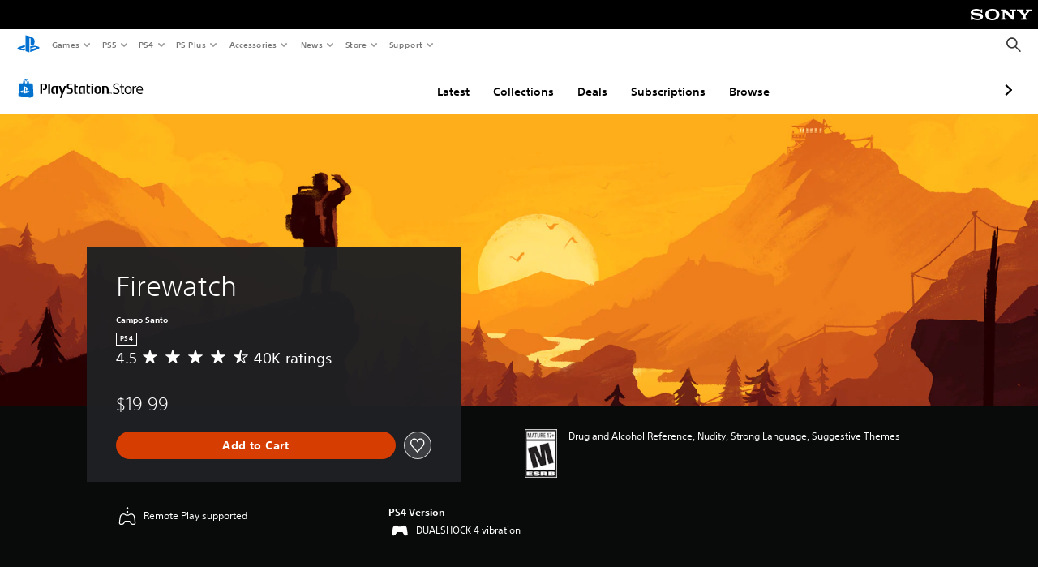

--- FILE ---
content_type: application/x-javascript
request_url: https://store.playstation.com/_next/static/chunks/66b2f55f471b2e3962a62a30b80d0986d332d7c0.8a9fa9a6947d6cf3bbf4.js
body_size: 6381
content:
(window.webpackJsonp_N_E=window.webpackJsonp_N_E||[]).push([[4],{"/zEk":function(e,t,n){"use strict";var r=n("ERkP"),o=n.n(r),a=n("sISs"),c=n("m7CG"),i=n("bTHG"),l=n("EODI"),u=n("Jzh5");function s(e,t,n){return t in e?Object.defineProperty(e,t,{value:n,enumerable:!0,configurable:!0,writable:!0}):e[t]=n,e}function f(e){return(f="function"===typeof Symbol&&"symbol"===typeof Symbol.iterator?function(e){return typeof e}:function(e){return e&&"function"===typeof Symbol&&e.constructor===Symbol&&e!==Symbol.prototype?"symbol":typeof e})(e)}function p(){return(p=Object.assign||function(e){for(var t=1;t<arguments.length;t++){var n=arguments[t];for(var r in n)Object.prototype.hasOwnProperty.call(n,r)&&(e[r]=n[r])}return e}).apply(this,arguments)}function y(e,t){if(null==e)return{};var n,r,o=function(e,t){if(null==e)return{};var n,r,o={},a=Object.keys(e);for(r=0;r<a.length;r++)n=a[r],t.indexOf(n)>=0||(o[n]=e[n]);return o}(e,t);if(Object.getOwnPropertySymbols){var a=Object.getOwnPropertySymbols(e);for(r=0;r<a.length;r++)n=a[r],t.indexOf(n)>=0||Object.prototype.propertyIsEnumerable.call(e,n)&&(o[n]=e[n])}return o}function b(e,t){if(!(e instanceof t))throw new TypeError("Cannot call a class as a function")}function d(e,t){for(var n=0;n<t.length;n++){var r=t[n];r.enumerable=r.enumerable||!1,r.configurable=!0,"value"in r&&(r.writable=!0),Object.defineProperty(e,r.key,r)}}function m(e,t){return(m=Object.setPrototypeOf||function(e,t){return e.__proto__=t,e})(e,t)}function v(e){var t=function(){if("undefined"===typeof Reflect||!Reflect.construct)return!1;if(Reflect.construct.sham)return!1;if("function"===typeof Proxy)return!0;try{return Date.prototype.toString.call(Reflect.construct(Date,[],(function(){}))),!0}catch(e){return!1}}();return function(){var n,r=h(e);if(t){var o=h(this).constructor;n=Reflect.construct(r,arguments,o)}else n=r.apply(this,arguments);return w(this,n)}}function w(e,t){return!t||"object"!==f(t)&&"function"!==typeof t?function(e){if(void 0===e)throw new ReferenceError("this hasn't been initialised - super() hasn't been called");return e}(e):t}function h(e){return(h=Object.setPrototypeOf?Object.getPrototypeOf:function(e){return e.__proto__||Object.getPrototypeOf(e)})(e)}var O=function(e){!function(e,t){if("function"!==typeof t&&null!==t)throw new TypeError("Super expression must either be null or a function");e.prototype=Object.create(t&&t.prototype,{constructor:{value:e,writable:!0,configurable:!0}}),t&&m(e,t)}(c,e);var t,n,r,a=v(c);function c(){return b(this,c),a.apply(this,arguments)}return t=c,(n=[{key:"render",value:function(){var e=this.props,t=e.forwardedRef,n=e.ariaLabel,r=e.ariaDisabled,a=e.qa,l=e.id,s=e.className,f=e.href,b=e.download,d=e.hrefLang,m=e.ping,v=e.rel,w=e.target,h=e.type,O=e.variant,g=e.ctaType,j=e.size,k=e.onClick,P=e.onKeyDown,E=e.onMouseEnter,S=e.onMouseLeave,_=e.onFocus,N=e.onBlur,C=e.children,T=e.iconOnly,R=e.active,D=e.dataTrack,x=e.dataTrackClick,q=e.dataTrackContent,M=e.dataTelemetryMeta,z=e.trackClick,L=e.telemetryMeta,F=e.chevron,I=e.disabled,B=y(e,["forwardedRef","ariaLabel","ariaDisabled","qa","id","className","href","download","hrefLang","ping","rel","target","type","variant","ctaType","size","onClick","onKeyDown","onMouseEnter","onMouseLeave","onFocus","onBlur","children","iconOnly","active","dataTrack","dataTrackClick","dataTrackContent","dataTelemetryMeta","trackClick","telemetryMeta","chevron","disabled"]),A=c.getClassName({className:s,variant:O,ctaType:g,size:j,iconOnly:T,active:R,href:f,disabled:I}),K=A.root,G=A.contents,H=function(){return"content"===O?C:o.a.createElement("span",{className:G},C,"standard"===O&&F&&o.a.createElement(i.a,{className:"psw-m-l-2",size:"2",type:"chevron-right"}))};return I||!f?o.a.createElement("span",{"data-qa":a,id:l,className:K},H()):o.a.createElement("a",p({ref:t},Object(u.a)(B),{"data-qa":a,"data-track":D,"data-track-click":z||x,"data-track-content":q,"data-telemetry-meta":L||M,id:l,className:K,"aria-label":n,"aria-disabled":r,type:h,href:f,hrefLang:d,download:b,ping:m,rel:v,target:w,onClick:k,onKeyDown:P,onMouseEnter:E,onMouseLeave:S,onFocus:_,onBlur:N}),H())}}])&&d(t.prototype,n),r&&d(t,r),c}(a.a),g=Object(l.a)(O);O.getClassName=function(e){var t=e.className,n=e.variant,r=void 0===n?"standard":n,o=e.ctaType,a=void 0===o?"":o,i=e.size,l=void 0===i?"":i,u=e.isFocused,f=e.iconOnly,p=e.active,y=e.href,b=e.disabled,d=c.a.getClassName({variant:r,ctaType:a,size:l,isFocused:u,iconOnly:f,active:p,disabled:b}),m=g(d.contents),v=/^(solid|tab|quick-action|option|page)$/.test(r),w="standard"===r||"inline"===r;return{root:g({"psw-link":!a&&"tab"!==r&&"page"!==r},"psw-".concat(r,"-link"),{"psw-t-inline-link":y&&"inline"===r},{"psw-l-inline":!y},{"psw-t-link":"standard"===r},s({},d.root,v),s({},g("psw-c-t-accent","psw-c-t-interactive-1"),!b&&!!y&&w),{"psw-t-size-5":w&&"large"===l},{"psw-t-size-3 psw-t-bold":w&&"small"===l},b&&"psw-c-t-disabled psw-is-disabled",t),contents:v?m:"psw-l-line-left"}},O.useClassNames=function(e){O.classNames=e},O.defaultProps={qa:"",id:"",variant:"standard",size:"medium",ctaType:"",chevron:!1,ariaLabel:"",ariaDisabled:!1,type:"",href:null,hrefLang:null,rel:"noopener noreferrer",className:"",iconOnly:!1,dataTrack:null,dataTrackClick:null,dataTrackContent:null,dataTelemetryMeta:null,trackClick:null,telemetryMeta:null,onClick:function(){},onMouseEnter:function(){},onMouseLeave:function(){},onKeyDown:function(){},onFocus:function(){},onBlur:function(){}};var j=O,k=n("k14+");t.a=Object(k.a)({name:"Link",ClassComponent:j})},Jzh5:function(e,t,n){"use strict";function r(e,t){var n=Object.keys(e);if(Object.getOwnPropertySymbols){var r=Object.getOwnPropertySymbols(e);t&&(r=r.filter((function(t){return Object.getOwnPropertyDescriptor(e,t).enumerable}))),n.push.apply(n,r)}return n}function o(e){for(var t=1;t<arguments.length;t++){var n=null!=arguments[t]?arguments[t]:{};t%2?r(Object(n),!0).forEach((function(t){a(e,t,n[t])})):Object.getOwnPropertyDescriptors?Object.defineProperties(e,Object.getOwnPropertyDescriptors(n)):r(Object(n)).forEach((function(t){Object.defineProperty(e,t,Object.getOwnPropertyDescriptor(n,t))}))}return e}function a(e,t,n){return t in e?Object.defineProperty(e,t,{value:n,enumerable:!0,configurable:!0,writable:!0}):e[t]=n,e}t.a=function(e){return t=e,n=function(e){return["role","tabIndex"].includes(e)||e.startsWith("aria")},Object.keys(t).reduce((function(e,r){return n(r)?o(o({},e),{},a({},r,t[r])):e}),{});var t,n}},M9K1:function(e,t,n){"use strict";n.d(t,"a",(function(){return D}));var r=n("fGyu"),o=n("ERkP"),a=n.n(o),c=n("jvFD"),i=n.n(c),l=n("b0/7");function u(e){return(u="function"===typeof Symbol&&"symbol"===typeof Symbol.iterator?function(e){return typeof e}:function(e){return e&&"function"===typeof Symbol&&e.constructor===Symbol&&e!==Symbol.prototype?"symbol":typeof e})(e)}function s(e,t){if(!(e instanceof t))throw new TypeError("Cannot call a class as a function")}function f(e,t){for(var n=0;n<t.length;n++){var r=t[n];r.enumerable=r.enumerable||!1,r.configurable=!0,"value"in r&&(r.writable=!0),Object.defineProperty(e,r.key,r)}}function p(e,t){return(p=Object.setPrototypeOf||function(e,t){return e.__proto__=t,e})(e,t)}function y(e){var t=function(){if("undefined"===typeof Reflect||!Reflect.construct)return!1;if(Reflect.construct.sham)return!1;if("function"===typeof Proxy)return!0;try{return Date.prototype.toString.call(Reflect.construct(Date,[],(function(){}))),!0}catch(e){return!1}}();return function(){var n,r=d(e);if(t){var o=d(this).constructor;n=Reflect.construct(r,arguments,o)}else n=r.apply(this,arguments);return b(this,n)}}function b(e,t){return!t||"object"!==u(t)&&"function"!==typeof t?function(e){if(void 0===e)throw new ReferenceError("this hasn't been initialised - super() hasn't been called");return e}(e):t}function d(e){return(d=Object.setPrototypeOf?Object.getPrototypeOf:function(e){return e.__proto__||Object.getPrototypeOf(e)})(e)}function m(e,t){var n=Object.keys(e);if(Object.getOwnPropertySymbols){var r=Object.getOwnPropertySymbols(e);t&&(r=r.filter((function(t){return Object.getOwnPropertyDescriptor(e,t).enumerable}))),n.push.apply(n,r)}return n}function v(e){for(var t=1;t<arguments.length;t++){var n=null!=arguments[t]?arguments[t]:{};t%2?m(Object(n),!0).forEach((function(t){w(e,t,n[t])})):Object.getOwnPropertyDescriptors?Object.defineProperties(e,Object.getOwnPropertyDescriptors(n)):m(Object(n)).forEach((function(t){Object.defineProperty(e,t,Object.getOwnPropertyDescriptor(n,t))}))}return e}function w(e,t,n){return t in e?Object.defineProperty(e,t,{value:n,enumerable:!0,configurable:!0,writable:!0}):e[t]=n,e}function h(e,t){return function(e){if(Array.isArray(e))return e}(e)||function(e,t){if("undefined"===typeof Symbol||!(Symbol.iterator in Object(e)))return;var n=[],r=!0,o=!1,a=void 0;try{for(var c,i=e[Symbol.iterator]();!(r=(c=i.next()).done)&&(n.push(c.value),!t||n.length!==t);r=!0);}catch(l){o=!0,a=l}finally{try{r||null==i.return||i.return()}finally{if(o)throw a}}return n}(e,t)||function(e,t){if(!e)return;if("string"===typeof e)return O(e,t);var n=Object.prototype.toString.call(e).slice(8,-1);"Object"===n&&e.constructor&&(n=e.constructor.name);if("Map"===n||"Set"===n)return Array.from(e);if("Arguments"===n||/^(?:Ui|I)nt(?:8|16|32)(?:Clamped)?Array$/.test(n))return O(e,t)}(e,t)||function(){throw new TypeError("Invalid attempt to destructure non-iterable instance.\nIn order to be iterable, non-array objects must have a [Symbol.iterator]() method.")}()}function O(e,t){(null==t||t>e.length)&&(t=e.length);for(var n=0,r=new Array(t);n<t;n++)r[n]=e[n];return r}var g=function e(t){var n=Object(l.a)(t,"props.children");return!!n&&("string"!==typeof n?e(n):n)},j=function(e){!function(e,t){if("function"!==typeof t&&null!==t)throw new TypeError("Super expression must either be null or a function");e.prototype=Object.create(t&&t.prototype,{constructor:{value:e,writable:!0,configurable:!0}}),t&&p(e,t)}(i,e);var t,n,r,c=y(i);function i(){return s(this,i),c.apply(this,arguments)}return t=i,(n=[{key:"_interleaveLinks",value:function(){var e=this.props,t=e.src,n=e.children,r=o.Children.toArray(n).reduce((function(e,t){var n=g(t);return"string"!==typeof n?e:v(v({},e),{},w({},n,t))}),{});return t.split(/(<a[^<>]*>[^<>]+<\/a>)/g).reduce((function(e,t){if(0===t.indexOf("<a")){var n=h((t.match(/(<a(.*)>(.*)<\/a>)/)||[]).splice(2),2),a=n[0],c=n[1],i=void 0===c?"":c,u=function(e){return(e||"").trim().split(/\s+/).reduce((function(e,t){var n=h(t.split(/\s*=\s*/),2),r=n[0],o=n[1];return v(v({},e),{},w({},r,!o||o.replace(/"/g,"")))}),{})}(a)["data-label"],s=r[u]||r[i.trim()];return s?e.concat(function(e,t){var n=Object(l.a)(e,"props.children");return n?"string"!==typeof n?Object(o.cloneElement)(e,{children:Object(o.cloneElement)(n,{children:t})}):Object(o.cloneElement)(e,{children:t}):e}(s,i)):e.concat(i)}return e.concat(t)}),[])}},{key:"render",value:function(){var e=this.props,t=e.qa,n=e.className;return a.a.createElement("span",{"data-qa":t,className:n},this._interleaveLinks())}}])&&f(t.prototype,n),r&&f(t,r),i}(o.PureComponent);j.defaultProps={qa:"",className:"",src:"",children:null};var k=n("/zEk"),P=n("zBci"),E=n("9mwB"),S=a.a.createElement,_=n("foZj"),N=function(){switch(P.a.get("isoenv")){case"psnnp/np":return"";case"psnpls/mgmt":return"mgmt";default:return"e1-np"}}(),C=function(e){var t=[];if(!e)return[];var n=/<a.+?>(.+?)<\/a>/g;return e.includes("data-label")&&(n=/<a.+? data-label="(.+?)">.+?<\/a>/g),Object(r.a)(e.matchAll(n)).forEach((function(e){return t.push(e[1])})),t},T="https://".concat(N?"webstore.".concat(N):"store",".playstation.com"),R=function(e){var t=e.className,n=e.gensenString,r=e.redirectLink,o=_(n||"").replace(/target="_blank"/g,""),a=Object(E.b)().homeRoute;if(null!==a&&void 0!==a&&a.as&&null!==a&&void 0!==a&&a.href){var c=o.match(/<a.+?href="%store%".*?>(.+?)<\/a>/);if(null!==c&&void 0!==c&&c[0]&&null!==c&&void 0!==c&&c[1]){var l=C(o);return S("div",{className:t},S(j,{src:o},S(i.a,{href:a.as,passHref:!0},S(k.a,{variant:"inline"},null===l||void 0===l?void 0:l[0])),S(k.a,{href:r,variant:"inline"},null===l||void 0===l?void 0:l[1])))}}var u=o.replace("%store%",(null===a||void 0===a?void 0:a.as)||T),s=C(o);return S("div",{className:t},S(j,{src:u},S(k.a,{href:(null===a||void 0===a?void 0:a.as)||T,variant:"inline"},null===s||void 0===s?void 0:s[0]),S(k.a,{href:r,variant:"inline"},null===s||void 0===s?void 0:s[1])))};R.defaultProps={className:"",gensenString:"",redirectLink:""};var D=R},Zrg6:function(e,t,n){"use strict";var r=n("ERkP"),o=n.n(r),a=n("EODI"),c=n("LnYh"),i=n("zKkp");function l(e){return(l="function"===typeof Symbol&&"symbol"===typeof Symbol.iterator?function(e){return typeof e}:function(e){return e&&"function"===typeof Symbol&&e.constructor===Symbol&&e!==Symbol.prototype?"symbol":typeof e})(e)}function u(e,t){if(!(e instanceof t))throw new TypeError("Cannot call a class as a function")}function s(e,t){for(var n=0;n<t.length;n++){var r=t[n];r.enumerable=r.enumerable||!1,r.configurable=!0,"value"in r&&(r.writable=!0),Object.defineProperty(e,r.key,r)}}function f(e,t){return(f=Object.setPrototypeOf||function(e,t){return e.__proto__=t,e})(e,t)}function p(e){var t=function(){if("undefined"===typeof Reflect||!Reflect.construct)return!1;if(Reflect.construct.sham)return!1;if("function"===typeof Proxy)return!0;try{return Date.prototype.toString.call(Reflect.construct(Date,[],(function(){}))),!0}catch(e){return!1}}();return function(){var n,r=d(e);if(t){var o=d(this).constructor;n=Reflect.construct(r,arguments,o)}else n=r.apply(this,arguments);return y(this,n)}}function y(e,t){return!t||"object"!==l(t)&&"function"!==typeof t?b(e):t}function b(e){if(void 0===e)throw new ReferenceError("this hasn't been initialised - super() hasn't been called");return e}function d(e){return(d=Object.setPrototypeOf?Object.getPrototypeOf:function(e){return e.__proto__||Object.getPrototypeOf(e)})(e)}function m(e,t,n){return t in e?Object.defineProperty(e,t,{value:n,enumerable:!0,configurable:!0,writable:!0}):e[t]=n,e}var v=function(e){var t=e.children;return o.a.createElement(c.a,{aspectRatio:"1:1",className:Object(a.b)("psw-l-w-3/4@mobile-s","psw-l-w-3/4@mobile-l","psw-l-w-1/3@tablet-s","psw-l-w-1/3@tablet-l","psw-l-w-1/4@laptop","psw-l-w-1/4@desktop","psw-l-w-1/4@max")},t)};v.defaultProps={children:null};var w=function(e){!function(e,t){if("function"!==typeof t&&null!==t)throw new TypeError("Super expression must either be null or a function");e.prototype=Object.create(t&&t.prototype,{constructor:{value:e,writable:!0,configurable:!0}}),t&&f(e,t)}(l,e);var t,n,r,c=p(l);function l(){var e;u(this,l);for(var t=arguments.length,n=new Array(t),r=0;r<t;r++)n[r]=arguments[r];return m(b(e=c.call.apply(c,[this].concat(n))),"getIllustrationGraphic",(function(){var t=e.props,n=t.graphic;switch(t.graphicType){case"none":return null;case"custom":return n;case"general":default:return o.a.createElement(v,null,n||o.a.createElement(i.a,{namespace:"ps-illustration",type:"error-general-fail"}))}})),e}return t=l,(n=[{key:"render",value:function(){var e=this.props,t=e.qa,n=e.className,r=e.header,c=e.body,i=e.ctas;return o.a.createElement("section",{"data-qa":t,className:Object(a.b)("psw-l-stack-center",n)},this.getIllustrationGraphic(),o.a.createElement("div",{className:Object(a.b)("psw-t-align-c","psw-l-w-1/1@mobile-s","psw-l-w-1/1@mobile-l","psw-l-w-2/3@tablet-s","psw-l-w-2/3@tablet-l","psw-l-w-1/2@laptop","psw-l-w-5/6@desktop","psw-l-w-5/6@max")},r&&o.a.createElement("h1",{className:Object(a.b)("psw-t-title-s","psw-m-t-6"),"data-qa":"".concat(t,"#header")},r),c&&o.a.createElement("div",{className:Object(a.b)("psw-t-body","psw-m-t-5"),"data-qa":"".concat(t,"#body")},c)),i&&o.a.createElement("div",{className:"psw-m-t-6","data-qa":"".concat(t,"#ctas")},i))}}])&&s(t.prototype,n),r&&s(t,r),l}(r.PureComponent);w.defaultProps={qa:"error",className:"",body:"",graphicType:"general",ctas:null,graphic:null},t.a=w},m7CG:function(e,t,n){"use strict";var r=n("b0/7"),o=n("ERkP"),a=n.n(o),c=n("sISs"),i=n("bTHG"),l=n("EODI");function u(e){return(u="function"===typeof Symbol&&"symbol"===typeof Symbol.iterator?function(e){return typeof e}:function(e){return e&&"function"===typeof Symbol&&e.constructor===Symbol&&e!==Symbol.prototype?"symbol":typeof e})(e)}function s(e,t){if(!(e instanceof t))throw new TypeError("Cannot call a class as a function")}function f(e,t){for(var n=0;n<t.length;n++){var r=t[n];r.enumerable=r.enumerable||!1,r.configurable=!0,"value"in r&&(r.writable=!0),Object.defineProperty(e,r.key,r)}}function p(e,t){return(p=Object.setPrototypeOf||function(e,t){return e.__proto__=t,e})(e,t)}function y(e){var t=function(){if("undefined"===typeof Reflect||!Reflect.construct)return!1;if(Reflect.construct.sham)return!1;if("function"===typeof Proxy)return!0;try{return Date.prototype.toString.call(Reflect.construct(Date,[],(function(){}))),!0}catch(e){return!1}}();return function(){var n,r=d(e);if(t){var o=d(this).constructor;n=Reflect.construct(r,arguments,o)}else n=r.apply(this,arguments);return b(this,n)}}function b(e,t){return!t||"object"!==u(t)&&"function"!==typeof t?function(e){if(void 0===e)throw new ReferenceError("this hasn't been initialised - super() hasn't been called");return e}(e):t}function d(e){return(d=Object.setPrototypeOf?Object.getPrototypeOf:function(e){return e.__proto__||Object.getPrototypeOf(e)})(e)}var m=function(e){!function(e,t){if("function"!==typeof t&&null!==t)throw new TypeError("Super expression must either be null or a function");e.prototype=Object.create(t&&t.prototype,{constructor:{value:e,writable:!0,configurable:!0}}),t&&p(e,t)}(c,e);var t,n,r,o=y(c);function c(){return s(this,c),o.apply(this,arguments)}return t=c,(n=[{key:"render",value:function(){var e=this.props,t=e.qa,n=e.className,r=e.icon,o=e.label,l=e.variant,u=c.getClassName({className:n,variant:l}),s=u.root,f=u.dot,p=u.dots;return r?a.a.createElement(i.a,{className:s,label:o,qa:t,size:"m",type:r}):r||"spinner"!==l?a.a.createElement("div",{className:s,"data-qa":t},a.a.createElement("div",{"aria-hidden":"true",className:p,"data-qa":"".concat(t,"#dots")},a.a.createElement("div",{className:f}),a.a.createElement("div",{className:f}),a.a.createElement("div",{className:f})),o&&a.a.createElement("span",{className:"psw-sr-only","data-qa":"".concat(t,"#label")},o)):a.a.createElement(i.a,{className:s,label:o,qa:t,size:"m",type:"spinner"})}}])&&f(t.prototype,n),r&&f(t,r),c}(o.PureComponent),v=Object(l.a)(m);m.getClassName=function(e){var t,n,r,o=e.className,a=e.icon,c=e.variant;return{root:v(o,"psw-wait-indicator","psw-".concat(c,"-wait-indicator"),(t={},n=v("psw-l-inline","psw-l-line-left","psw-stagger-fade-3"),r=!a&&"ellipsis"===c,n in t?Object.defineProperty(t,n,{value:r,enumerable:!0,configurable:!0,writable:!0}):t[n]=r,t),{"psw-spin":"spinner"===c}),dots:v("psw-l-line-left","psw-l-space-x-s"),dot:v("psw-p-4xs","psw-bg-c","psw-r-pill")}},m.useClassNames=function(e){m.classNames=e},m.defaultProps={className:"",icon:"",label:"",qa:"",variant:"ellipsis"};var w=m,h=n("Jzh5");function O(e){return(O="function"===typeof Symbol&&"symbol"===typeof Symbol.iterator?function(e){return typeof e}:function(e){return e&&"function"===typeof Symbol&&e.constructor===Symbol&&e!==Symbol.prototype?"symbol":typeof e})(e)}function g(){return(g=Object.assign||function(e){for(var t=1;t<arguments.length;t++){var n=arguments[t];for(var r in n)Object.prototype.hasOwnProperty.call(n,r)&&(e[r]=n[r])}return e}).apply(this,arguments)}function j(e,t){if(null==e)return{};var n,r,o=function(e,t){if(null==e)return{};var n,r,o={},a=Object.keys(e);for(r=0;r<a.length;r++)n=a[r],t.indexOf(n)>=0||(o[n]=e[n]);return o}(e,t);if(Object.getOwnPropertySymbols){var a=Object.getOwnPropertySymbols(e);for(r=0;r<a.length;r++)n=a[r],t.indexOf(n)>=0||Object.prototype.propertyIsEnumerable.call(e,n)&&(o[n]=e[n])}return o}function k(e,t){var n=Object.keys(e);if(Object.getOwnPropertySymbols){var r=Object.getOwnPropertySymbols(e);t&&(r=r.filter((function(t){return Object.getOwnPropertyDescriptor(e,t).enumerable}))),n.push.apply(n,r)}return n}function P(e){for(var t=1;t<arguments.length;t++){var n=null!=arguments[t]?arguments[t]:{};t%2?k(Object(n),!0).forEach((function(t){R(e,t,n[t])})):Object.getOwnPropertyDescriptors?Object.defineProperties(e,Object.getOwnPropertyDescriptors(n)):k(Object(n)).forEach((function(t){Object.defineProperty(e,t,Object.getOwnPropertyDescriptor(n,t))}))}return e}function E(e,t){for(var n=0;n<t.length;n++){var r=t[n];r.enumerable=r.enumerable||!1,r.configurable=!0,"value"in r&&(r.writable=!0),Object.defineProperty(e,r.key,r)}}function S(e,t){return(S=Object.setPrototypeOf||function(e,t){return e.__proto__=t,e})(e,t)}function _(e){var t=function(){if("undefined"===typeof Reflect||!Reflect.construct)return!1;if(Reflect.construct.sham)return!1;if("function"===typeof Proxy)return!0;try{return Date.prototype.toString.call(Reflect.construct(Date,[],(function(){}))),!0}catch(e){return!1}}();return function(){var n,r=T(e);if(t){var o=T(this).constructor;n=Reflect.construct(r,arguments,o)}else n=r.apply(this,arguments);return N(this,n)}}function N(e,t){return!t||"object"!==O(t)&&"function"!==typeof t?C(e):t}function C(e){if(void 0===e)throw new ReferenceError("this hasn't been initialised - super() hasn't been called");return e}function T(e){return(T=Object.setPrototypeOf?Object.getPrototypeOf:function(e){return e.__proto__||Object.getPrototypeOf(e)})(e)}function R(e,t,n){return t in e?Object.defineProperty(e,t,{value:n,enumerable:!0,configurable:!0,writable:!0}):e[t]=n,e}var D=function(e){return o.Children.toArray(e).reduce((function(e,t){return e||(Object(r.a)(t,"type")===i.a||e)}),!1)},x=function(e){!function(e,t){if("function"!==typeof t&&null!==t)throw new TypeError("Super expression must either be null or a function");e.prototype=Object.create(t&&t.prototype,{constructor:{value:e,writable:!0,configurable:!0}}),t&&S(e,t)}(l,e);var t,n,c,i=_(l);function l(e){var t;return function(e,t){if(!(e instanceof t))throw new TypeError("Cannot call a class as a function")}(this,l),R(C(t=i.call(this,e)),"_onClick",(function(e){var n=t.props,o=n.pending,a=n.onClick,c=n.ariaDisabled,i=Object(r.a)(e,"target");o||c?(e.preventDefault(),e.stopPropagation()):a(P(P({},e),{},{target:Object(r.a)(t._getRef(),"current"),originalTarget:i}))})),t._node=Object(o.createRef)(),t}return t=l,(n=[{key:"_getRef",value:function(){return this.props.node||this._node}},{key:"render",value:function(){var e=this.props,t=e.role,n=e.ariaLabel,r=e.ariaHaspopup,o=e.ariaExpanded,c=e.ariaDisabled,i=e.tabindex,u=e.qa,s=e.id,f=e.className,p=e.disabled,y=e.name,b=e.type,d=e.variant,m=e.ctaType,v=e.size,O=e.value,k=e.onKeyDown,P=e.onMouseEnter,E=e.onMouseLeave,S=e.onFocus,_=e.onBlur,N=e.children,C=e.iconOnly,T=(e.node,e.active),R=e.pending,x=e.dataTrack,q=e.dataTrackClick,M=e.dataTelemetryMeta,z=e.trackClick,L=e.telemetryMeta,F=j(e,["role","ariaLabel","ariaHaspopup","ariaExpanded","ariaDisabled","tabindex","qa","id","className","disabled","name","type","variant","ctaType","size","value","onKeyDown","onMouseEnter","onMouseLeave","onFocus","onBlur","children","iconOnly","node","active","pending","dataTrack","dataTrackClick","dataTelemetryMeta","trackClick","telemetryMeta"]),I=/^solid$/i.test(d)&&R,B=l.getClassName({className:f,variant:d,ctaType:m,size:v,disabled:p||c,iconOnly:C,active:T,pending:R,applyPendingTreatment:I,hasIconChild:D(N)}),A=B.root,K=B.contents;return a.a.createElement("button",g({},Object(h.a)(F),{"data-qa":u,"data-track":x,"data-track-click":z||q,"data-telemetry-meta":L||M,ref:this._getRef(),id:s,className:A},null!==i&&void 0!==i&&{tabIndex:i},null!==t&&void 0!==t&&{role:t},{"aria-label":n,"aria-haspopup":r,"aria-expanded":o,"aria-disabled":c,type:b,name:y,value:O,onClick:this._onClick,onKeyDown:k,onMouseEnter:P,onMouseLeave:E,onFocus:S,onBlur:_,disabled:p}),"content"!==d&&a.a.createElement(a.a.Fragment,null,a.a.createElement("span",{className:K},N),I&&a.a.createElement(w,{className:"psw-l-center"})),"content"===d&&N)}}])&&E(t.prototype,n),c&&E(t,c),l}(c.a),q=Object(l.a)(x);x.getClassName=function(e){var t=e.className,n=e.variant,r=void 0===n?"solid":n,o=e.ctaType,a=void 0===o?"primary":o,c=e.size,i=void 0===c?"medium":c,l=e.isFocused,u=e.disabled,s=e.iconOnly,f=e.active,p=e.pending,y=e.applyPendingTreatment,b=e.hasIconChild,d=a?"".concat(a,"-"):"",m="".concat(r,"-");return{root:q(t,"psw-button","psw-b-0",{"psw-is-pending":p},{"psw-is-disabled":u},{"psw-is-focused":l},{"psw-is-active":f},R({},q("psw-t-button","psw-l-line-center","psw-button-sizing","psw-button-sizing--".concat(i),{"psw-button-sizing--icon-only":s||"quick-action"===r}),"solid"===r||"quick-action"===r),R({},"psw-".concat(d,"button"),a&&("solid"===r||"quick-action"===r)),R({},"psw-".concat(m,"button"),r),R({},q("psw-option-button","psw-r-1","psw-ally-indicator","psw-ally-indicator-gap-0","psw-ally-indicator-inset"),"option"===r),R({},q("psw-toggle-button","psw-r-2","psw-b-1","psw-ally-indicator","psw-ally-indicator-gap-1"),"toggle"===r),{"psw-border-b-l":"tab"===r},{"psw-with-icon":b},R({},q("psw-p-x-3","psw-r-pill","psw-l-line-center","psw-l-inline","psw-t-size-3","psw-t-align-c"),"page"===r),R({},q("psw-c-t-accent","psw-c-t-interactive-1"),/link/.test(r)),R({},q("psw-standard-link","psw-t-link","psw-c-t-accent","psw-c-t-interactive-1"),"link"===r),R({},q("psw-inline-link","psw-t-inline-link"),"inline-link"===r)),contents:q("psw-fill-x",{"psw-l-line-center":s||"quick-action"===r,"psw-t-truncate-1 psw-l-space-x-2":!s&&"solid"===r},R({},q({"psw-fade-out":y}),"content"!==r))}},x.useClassNames=function(e){x.classNames=e},x.defaultProps={qa:"",id:"",variant:"solid",size:"medium",ctaType:null,role:null,ariaLabel:null,disabled:!1,type:"button",name:"",value:"",tabindex:null,active:!1,pending:!1,ariaHaspopup:null,ariaExpanded:null,ariaDisabled:!1,className:"",iconOnly:!1,node:null,dataTrack:null,dataTrackClick:null,dataTelemetryMeta:null,trackClick:null,telemetryMeta:null,onClick:function(){},onMouseEnter:function(){},onMouseLeave:function(){},onKeyDown:function(){},onFocus:function(){},onBlur:function(){}};var M=x,z=n("k14+");t.a=Object(z.a)({name:"Button",ClassComponent:M})},sISs:function(e,t,n){"use strict";var r=n("ERkP"),o=n.n(r);function a(e){return(a="function"===typeof Symbol&&"symbol"===typeof Symbol.iterator?function(e){return typeof e}:function(e){return e&&"function"===typeof Symbol&&e.constructor===Symbol&&e!==Symbol.prototype?"symbol":typeof e})(e)}function c(e,t){for(var n=0;n<t.length;n++){var r=t[n];r.enumerable=r.enumerable||!1,r.configurable=!0,"value"in r&&(r.writable=!0),Object.defineProperty(e,r.key,r)}}function i(e,t){return(i=Object.setPrototypeOf||function(e,t){return e.__proto__=t,e})(e,t)}function l(e){var t=function(){if("undefined"===typeof Reflect||!Reflect.construct)return!1;if(Reflect.construct.sham)return!1;if("function"===typeof Proxy)return!0;try{return Date.prototype.toString.call(Reflect.construct(Date,[],(function(){}))),!0}catch(e){return!1}}();return function(){var n,r=f(e);if(t){var o=f(this).constructor;n=Reflect.construct(r,arguments,o)}else n=r.apply(this,arguments);return u(this,n)}}function u(e,t){return!t||"object"!==a(t)&&"function"!==typeof t?s(e):t}function s(e){if(void 0===e)throw new ReferenceError("this hasn't been initialised - super() hasn't been called");return e}function f(e){return(f=Object.setPrototypeOf?Object.getPrototypeOf:function(e){return e.__proto__||Object.getPrototypeOf(e)})(e)}function p(e,t,n){return t in e?Object.defineProperty(e,t,{value:n,enumerable:!0,configurable:!0,writable:!0}):e[t]=n,e}var y=function(e){!function(e,t){if("function"!==typeof t&&null!==t)throw new TypeError("Super expression must either be null or a function");e.prototype=Object.create(t&&t.prototype,{constructor:{value:e,writable:!0,configurable:!0}}),t&&i(e,t)}(u,e);var t,n,r,a=l(u);function u(e){var t;if(function(e,t){if(!(e instanceof t))throw new TypeError("Cannot call a class as a function")}(this,u),p(s(t=a.call(this,e)),"state",{isFocused:!1}),p(s(t),"onFocus",(function(e){var n=t.props.onFocus;t.setState({isFocused:!0}),n(e)})),p(s(t),"onBlur",(function(e){var n=t.props.onBlur;t.setState({isFocused:!1}),n(e)})),!e.id){var n=(u.count||0)+1;u.count=n,t.id="input-".concat(n)}return t}return t=u,(n=[{key:"render",value:function(){var e=this.state.isFocused;return o.a.createElement(o.a.Fragment,null,e?"focused":"blurred")}}])&&c(t.prototype,n),r&&c(t,r),u}(r.PureComponent);y.defaultProps={id:"",onFocus:function(){},onBlur:function(){}},t.a=y}}]);

--- FILE ---
content_type: application/javascript
request_url: https://web-commerce-anywhere.playstation.com/Q6Qd/1QN3/YP/ZYIV/At6w/5DzaJrD2YaNfLQJE/TiMYOnwD/Vm5PD/Vl2c3kB
body_size: 171764
content:
(function(){if(typeof Array.prototype.entries!=='function'){Object.defineProperty(Array.prototype,'entries',{value:function(){var index=0;const array=this;return {next:function(){if(index<array.length){return {value:[index,array[index++]],done:false};}else{return {done:true};}},[Symbol.iterator]:function(){return this;}};},writable:true,configurable:true});}}());(function(){Xp();Jf1();Nl1();var R4=function(zn){return !zn;};var W4=function(d5,xz){return d5==xz;};var Ln=function(){return ["\x6c\x65\x6e\x67\x74\x68","\x41\x72\x72\x61\x79","\x63\x6f\x6e\x73\x74\x72\x75\x63\x74\x6f\x72","\x6e\x75\x6d\x62\x65\x72"];};var Ej=function Wg(bV,Ed){'use strict';var A9=Wg;switch(bV){case TA:{Sj.push(Un);if(R4(gv(wH()[Cj(sL)].apply(null,[q9,R4(CJ),Hx]),cA[AG()[jh(jg)].apply(null,[NM,Dg,zz])]))){var Fk;return Sj.pop(),Fk=null,Fk;}var xV=cA[ph(typeof AG()[jh(DV)],Jv('',[][[]]))?AG()[jh(cJ)](zJ,bz,H5):AG()[jh(jg)].apply(null,[NM,R4({}),zz])][wH()[Cj(sL)].apply(null,[q9,PG,Hx])];var vz=xV[wH()[Cj(dh)].call(null,V4,Kg,OY)];var rh=xV[ph(typeof GG()[Xn(CJ)],Jv(wH()[Cj(BG)](UL,hM,pK),[][[]]))?GG()[Xn(D6)].apply(null,[NJ,cV,In,qL,On]):GG()[Xn(md)].call(null,cL,wn,J4,z6,BG)];var MH=xV[b6()[FJ(rM)].apply(null,[Ng,I6])];var ZG;return ZG=[vz,ph(rh,CJ)?TJ[BG]:l5(rh,CJ)?QL(Fn):QL(B5),MH||PV()[m6(xJ)].call(null,vO,RJ,D6,VO)],Sj.pop(),ZG;}break;case Pm:{Sj.push(nz);cA[wH()[Cj(qM)](HJ,Mv,SY)](function(){return Wg.apply(this,[m1,arguments]);},bd);Sj.pop();}break;case Ks:{var Yh=Ed[rp];var YV=Ed[r1];Sj.push(kd);if(W4(YV,null)||l5(YV,Yh[ph(typeof b6()[FJ(mG)],Jv('',[][[]]))?b6()[FJ(D6)](m4,JH):b6()[FJ(CJ)].apply(null,[SY,DV])]))YV=Yh[b6()[FJ(CJ)](SY,DV)];for(var XV=CJ,Zz=new (cA[b6()[FJ(Mv)].call(null,MS,OG)])(YV);dG(XV,YV);XV++)Zz[XV]=Yh[XV];var AM;return Sj.pop(),AM=Zz,AM;}break;case Qs:{Sj.push(zh);throw new (cA[b6()[FJ(T5)].call(null,xj,Xk)])(b6()[FJ(C6)].apply(null,[k8,bJ]));}break;case RK:{var ld=Ed[rp];Sj.push(Eg);if(Ih(typeof cA[b6()[FJ(vO)](Jd,ng)],wH()[Cj(LH)](Wv,NJ,MW))&&sd(ld[cA[b6()[FJ(vO)](Jd,ng)][b6()[FJ(I6)](L8,Vh)]],null)||sd(ld[AG()[jh(BL)](Ft,Wv,Z5)],null)){var rz;return rz=cA[b6()[FJ(Mv)].apply(null,[pt,OG])][AG()[jh(Wv)](VR,R4(R4([])),tJ)](ld),Sj.pop(),rz;}Sj.pop();}break;case ZF:{var B9=Ed[rp];Sj.push(mz);if(cA[b6()[FJ(Mv)](FW,OG)][wH()[Cj(hM)].call(null,jG,BG,AY)](B9)){var nL;return Sj.pop(),nL=B9,nL;}Sj.pop();}break;case zF:{var Fd=Ed[rp];Sj.push(CO);if(ph([wH()[Cj(Eh)].call(null,nk,mH,Yl),AG()[jh(KL)](xx,L6,b5),wH()[Cj(KL)](lk,dn,RS)][b6()[FJ(DG)](Xb,BG)](Fd[AG()[jh(Eh)](Dx,R4(Fn),v5)][wH()[Cj(z6)](RJ,BG,Rt)]),QL(Fn))){Sj.pop();return;}cA[wH()[Cj(qM)](HJ,J9,P8)](function(){Sj.push(ck);var C9=R4(R4(rp));try{var Ek=Sj.length;var YM=R4({});if(R4(C9)&&Fd[AG()[jh(Eh)].call(null,H3,R4({}),v5)]&&(Fd[AG()[jh(Eh)](H3,G5,v5)][GG()[Xn(Od)](Mg,P6,jz,AV,kk)](PV()[m6(z6)](c4,tG,Oh,mk))||Fd[AG()[jh(Eh)](H3,Ak,v5)][GG()[Xn(Od)](L6,P6,jz,tH,kk)](b6()[FJ(Zj)].call(null,Kl,dn)))){C9=R4(R4(r1));}}catch(wd){Sj.splice(p9(Ek,Fn),Infinity,ck);Fd[AG()[jh(Eh)](H3,FL,v5)][AG()[jh(T5)].apply(null,[Ob,G5,U4])](new (cA[b6()[FJ(W9)](N8,G6)])(ph(typeof wH()[Cj(gJ)],'undefined')?wH()[Cj(pJ)](bg,Mv,Ik):wH()[Cj(Nk)].call(null,IG,V4,HO),O9(D1,[AG()[jh(PG)](xt,lg,BG),R4(R4(r1)),GG()[Xn(CJ)](Yj,Yk,Vk,NJ,dn),R4(R4(rp)),kJ()[Rn(pJ)].call(null,DM,q5,jn,Yk,Y4,R5),R4(R4([]))])));}if(R4(C9)&&ph(Fd[wH()[Cj(zj)].apply(null,[d6,R4(R4([])),YY])],PV()[m6(Eh)](Wv,sz,vJ,jL))){C9=R4(rp);}if(C9){Fd[AG()[jh(Eh)].call(null,H3,rM,v5)][AG()[jh(T5)](Ob,R4({}),U4)](new (cA[b6()[FJ(W9)](N8,G6)])(GG()[Xn(mH)].call(null,b5,vM,Wv,R4(R4([])),jn),O9(D1,[ph(typeof AG()[jh(cJ)],Jv('',[][[]]))?AG()[jh(cJ)].apply(null,[Jn,R4(R4({})),pG]):AG()[jh(PG)](xt,W9,BG),R4(R4(r1)),GG()[Xn(CJ)](S4,Yk,Vk,c4,dn),R4(R4(rp)),kJ()[Rn(pJ)](B5,m9,jn,Yk,Eh,R5),R4(R4(r1))])));}Sj.pop();},CJ);Sj.pop();}break;case Bm:{var Td=Ed[rp];var Z4=Ed[r1];Sj.push(gH);if(W4(Z4,null)||l5(Z4,Td[b6()[FJ(CJ)].call(null,Fb,DV)]))Z4=Td[b6()[FJ(CJ)](Fb,DV)];for(var OL=CJ,Gn=new (cA[b6()[FJ(Mv)](t8,OG)])(Z4);dG(OL,Z4);OL++)Gn[OL]=Td[OL];var O4;return Sj.pop(),O4=Gn,O4;}break;case Lq:{Sj.push(Tk);cA[b6()[FJ(Yj)](q6,hH)][b6()[FJ(Ak)](Zh,J4)](Ih(typeof wH()[Cj(Qz)],Jv([],[][[]]))?wH()[Cj(Xj)].apply(null,[Q9,R4(CJ),PW]):wH()[Cj(pJ)](N9,HJ,fv),function(Fd){return Wg.apply(this,[zF,arguments]);});Sj.pop();}break;case LF:{var cg={};var O5={};Sj.push(wj);try{var U5=Sj.length;var Th=R4({});var WH=new (cA[wH()[Cj(q4)].call(null,pM,WM,DD)])(CJ,CJ)[d9()[V5(xJ)].call(null,pM,kk,Rk,dn)](wH()[Cj(j5)].apply(null,[cJ,AV,mr]));var Pg=WH[AG()[jh(Mk)](Ok,R4(Fn),hg)](b6()[FJ(OH)](s4,Wv));var jj=WH[AG()[jh(Ev)](vn,c4,UH)](Pg[wH()[Cj(NV)](F5,DM,SH)]);var pg=WH[AG()[jh(Ev)].apply(null,[vn,gk,UH])](Pg[b6()[FJ(IG)].apply(null,[NL,qL])]);cg=O9(D1,[Ih(typeof GG()[Xn(sg)],Jv(wH()[Cj(BG)].call(null,UL,R4(Fn),xX),[][[]]))?GG()[Xn(DM)](HJ,z9,ZV,pJ,cJ):GG()[Xn(D6)](BG,wj,qV,Xd,ZV),jj,AG()[jh(zv)].apply(null,[tM,R4(Fn),l6]),pg]);var jM=new (cA[wH()[Cj(q4)].apply(null,[pM,IM,DD])])(CJ,CJ)[Ih(typeof d9()[V5(GJ)],Jv(wH()[Cj(BG)](UL,Vk,xX),[][[]]))?d9()[V5(xJ)](pM,R5,Rk,dn):d9()[V5(jn)](S5,vO,xv,D9)](d9()[V5(WV)].apply(null,[T4,Dg,Fz,cJ]));var H6=jM[AG()[jh(Mk)](Ok,G6,hg)](b6()[FJ(OH)].call(null,s4,Wv));var fg=jM[AG()[jh(Ev)].apply(null,[vn,vG,UH])](H6[wH()[Cj(NV)].apply(null,[F5,kk,SH])]);var nd=jM[AG()[jh(Ev)](vn,jd,UH)](H6[b6()[FJ(IG)](NL,qL)]);O5=O9(D1,[Ih(typeof d9()[V5(z6)],Jv([],[][[]]))?d9()[V5(T5)](C6,Dg,z9,kk):d9()[V5(jn)](Zv,sg,Pj,jk),fg,LO()[jH(z6)].call(null,q9,m9,fd,lj,kk),nd]);}finally{Sj.splice(p9(U5,Fn),Infinity,wj);var jJ;return jJ=O9(D1,[AG()[jh(Zj)].apply(null,[HH,L6,Hd]),cg[GG()[Xn(DM)].call(null,kk,z9,ZV,kk,cJ)]||null,ph(typeof AG()[jh(Qn)],Jv('',[][[]]))?AG()[jh(cJ)](DJ,Fn,mv):AG()[jh(E6)].apply(null,[FM,J5,Ug]),cg[AG()[jh(zv)](tM,jO,l6)]||null,ph(typeof wH()[Cj(NV)],Jv('',[][[]]))?wH()[Cj(pJ)].call(null,WJ,R4(R4({})),n5):wH()[Cj(l6)](VH,kG,dd),O5[d9()[V5(T5)].apply(null,[C6,I6,z9,kk])]||null,AG()[jh(sj)](Gv,R4([]),Sz),O5[LO()[jH(z6)](GJ,m9,fd,lj,R4({}))]||null]),Sj.pop(),jJ;}Sj.pop();}break;case wN:{var AH=Ed[rp];var QG;Sj.push(kj);return QG=cA[AG()[jh(FL)](D8,R4({}),wz)][b6()[FJ(Dg)](ZZ,L6)](AH)[wH()[Cj(WJ)](BG,S4,vx)](function(vd){return AH[vd];})[CJ],Sj.pop(),QG;}break;case X1:{Sj.push(Ug);try{var A5=Sj.length;var Lg=R4({});var lH=Jv(Jv(Jv(Jv(Jv(Jv(Jv(Jv(Jv(Jv(Jv(Jv(Jv(Jv(Jv(Jv(Jv(Jv(Jv(Jv(Jv(Jv(Jv(Jv(cA[AG()[jh(sH)](z5,tH,sh)](cA[AG()[jh(jg)](gM,vJ,zz)][wH()[Cj(W6)](G6,AV,U4)]),T9(cA[Ih(typeof AG()[jh(mv)],'undefined')?AG()[jh(sH)](z5,pk,sh):AG()[jh(cJ)].apply(null,[IG,hg,s6])](cA[Ih(typeof AG()[jh(Fv)],Jv([],[][[]]))?AG()[jh(jg)](gM,jO,zz):AG()[jh(cJ)](W9,tJ,vH)][ph(typeof wH()[Cj(qM)],Jv('',[][[]]))?wH()[Cj(pJ)](hg,R4(R4(Fn)),k5):wH()[Cj(Bd)].apply(null,[L4,R4(CJ),d4])]),Fn)),T9(cA[AG()[jh(sH)].apply(null,[z5,dn,sh])](cA[AG()[jh(jg)](gM,R4(R4({})),zz)][b6()[FJ(F6)].apply(null,[GL,cj])]),B5)),T9(cA[AG()[jh(sH)].call(null,z5,Mv,sh)](cA[AG()[jh(jg)](gM,R4(CJ),zz)][b6()[FJ(sL)].apply(null,[Sh,IG])]),BG)),T9(cA[AG()[jh(sH)](z5,R4(Fn),sh)](cA[ph(typeof wH()[Cj(vO)],Jv('',[][[]]))?wH()[Cj(pJ)].apply(null,[DL,dn,Bv]):wH()[Cj(m9)](JH,ZM,JL)][wH()[Cj(RJ)](vO,bz,Jh)]),D6)),T9(cA[AG()[jh(sH)](z5,q9,sh)](cA[AG()[jh(jg)].call(null,gM,l9,zz)][AG()[jh(lk)](rg,NJ,Xd)]),pJ)),T9(cA[AG()[jh(sH)].call(null,z5,R4(R4({})),sh)](cA[AG()[jh(jg)].apply(null,[gM,DM,zz])][Ih(typeof b6()[FJ(nk)],'undefined')?b6()[FJ(dv)](Nn,pG):b6()[FJ(D6)].call(null,G6,xM)]),cJ)),T9(cA[AG()[jh(sH)](z5,vJ,sh)](cA[AG()[jh(jg)](gM,Y4,zz)][wH()[Cj(C6)](Hv,R4(Fn),Fv)]),kk)),T9(cA[AG()[jh(sH)].apply(null,[z5,vJ,sh])](cA[AG()[jh(jg)](gM,v5,zz)][wH()[Cj(Qz)].apply(null,[l9,Dg,fJ])]),jn)),T9(cA[AG()[jh(sH)](z5,R4([]),sh)](cA[AG()[jh(jg)](gM,I6,zz)][ph(typeof b6()[FJ(EL)],Jv('',[][[]]))?b6()[FJ(D6)].call(null,gH,D9):b6()[FJ(n5)](TG,Nv)]),m9)),T9(cA[AG()[jh(sH)].call(null,z5,AV,sh)](cA[AG()[jh(jg)](gM,B5,zz)][b6()[FJ(Sz)].call(null,E9,Ld)]),dn)),T9(cA[AG()[jh(sH)](z5,XG,sh)](cA[AG()[jh(jg)](gM,Kg,zz)][AG()[jh(mn)].apply(null,[Bg,b5,g6])]),Ug)),T9(cA[AG()[jh(sH)](z5,kk,sh)](cA[AG()[jh(jg)].apply(null,[gM,QV,zz])][AG()[jh(k9)].apply(null,[c5,BL,Uk])]),LH)),T9(cA[AG()[jh(sH)](z5,R4(Fn),sh)](cA[AG()[jh(jg)].apply(null,[gM,NJ,zz])][PV()[m6(pk)].apply(null,[cJ,sh,DM,Hh])]),l9)),T9(cA[AG()[jh(sH)](z5,pk,sh)](cA[AG()[jh(jg)].call(null,gM,bz,zz)][wH()[Cj(XL)](Pn,jn,W5)]),TJ[Qn])),T9(cA[AG()[jh(sH)](z5,Ug,sh)](cA[AG()[jh(jg)](gM,l9,zz)][b6()[FJ(MM)](hG,W9)]),JH)),T9(cA[AG()[jh(sH)](z5,q5,sh)](cA[AG()[jh(jg)](gM,vJ,zz)][Ih(typeof AG()[jh(r6)],Jv([],[][[]]))?AG()[jh(D4)].apply(null,[Yj,gk,AV]):AG()[jh(cJ)](L4,Mv,lg)]),TJ[c4])),T9(cA[AG()[jh(sH)].apply(null,[z5,gJ,sh])](cA[Ih(typeof AG()[jh(R5)],'undefined')?AG()[jh(jg)](gM,Wv,zz):AG()[jh(cJ)](tv,Ug,wv)][Ih(typeof b6()[FJ(nO)],Jv([],[][[]]))?b6()[FJ(Sk)](b9,V4):b6()[FJ(D6)](N9,qn)]),Oh)),T9(cA[ph(typeof AG()[jh(OM)],Jv('',[][[]]))?AG()[jh(cJ)].call(null,Qk,g6,x5):AG()[jh(sH)].call(null,z5,gk,sh)](cA[AG()[jh(jg)](gM,Wv,zz)][wH()[Cj(IO)](IO,Fn,Tz)]),Mv)),T9(cA[AG()[jh(sH)].apply(null,[z5,hg,sh])](cA[AG()[jh(jg)](gM,jO,zz)][AG()[jh(qL)](Jd,CJ,hz)]),GJ)),T9(cA[AG()[jh(sH)].call(null,z5,NJ,sh)](cA[AG()[jh(jg)].apply(null,[gM,G6,zz])][AG()[jh(E9)](Ah,vG,qk)]),sg)),T9(cA[AG()[jh(sH)](z5,T5,sh)](cA[AG()[jh(jg)](gM,Mv,zz)][b6()[FJ(V6)](fz,cv)]),vJ)),T9(cA[AG()[jh(sH)].call(null,z5,DM,sh)](cA[AG()[jh(jg)](gM,pJ,zz)][Ih(typeof wH()[Cj(c4)],'undefined')?wH()[Cj(th)](Eh,Qn,JG):wH()[Cj(pJ)](Jd,mH,pH)]),G6)),T9(cA[AG()[jh(sH)](z5,R4({}),sh)](cA[AG()[jh(J5)].apply(null,[Fj,R4(Fn),gM])][AG()[jh(m9)](gd,Jk,ZJ)]),TJ[gk])),T9(cA[AG()[jh(sH)](z5,GJ,sh)](cA[wH()[Cj(m9)].call(null,JH,m9,JL)][AG()[jh(Lv)].apply(null,[jv,JH,j5])]),Od));var WG;return Sj.pop(),WG=lH,WG;}catch(SJ){Sj.splice(p9(A5,Fn),Infinity,Ug);var TV;return Sj.pop(),TV=TJ[BG],TV;}Sj.pop();}break;case AA:{var QJ;Sj.push(SM);var CM;var Mz;for(QJ=CJ;dG(QJ,Ed[ph(typeof b6()[FJ(jg)],'undefined')?b6()[FJ(D6)](qH,Yd):b6()[FJ(CJ)].apply(null,[PS,DV])]);QJ+=Fn){Mz=Ed[QJ];}CM=Mz[ph(typeof wH()[Cj(Pd)],Jv('',[][[]]))?wH()[Cj(pJ)](k6,rJ,cJ):wH()[Cj(c9)].apply(null,[cn,cL,xx])]();if(cA[AG()[jh(dn)].call(null,SZ,hM,E6)].bmak[wH()[Cj(zk)](mn,v5,WZ)][CM]){cA[AG()[jh(dn)](SZ,tJ,E6)].bmak[wH()[Cj(zk)].call(null,mn,Ug,WZ)][CM].apply(cA[AG()[jh(dn)].call(null,SZ,R4(Fn),E6)].bmak[wH()[Cj(zk)](mn,R4([]),WZ)],Mz);}Sj.pop();}break;case p0:{var kH=Ed[rp];Sj.push(FM);var HL=kH[wH()[Cj(WJ)].apply(null,[BG,c4,KZ])](function(AH){return Wg.apply(this,[wN,arguments]);});var fk;return fk=HL[AG()[jh(tJ)].call(null,lb,OG,Rd)](kJ()[Rn(Yj)].call(null,HJ,R4([]),Fn,bh,lg,ZV)),Sj.pop(),fk;}break;case Sc:{Sj.push(rg);var RG=cA[Ih(typeof AG()[jh(R5)],Jv([],[][[]]))?AG()[jh(dn)](RR,NJ,E6):AG()[jh(cJ)](mg,Qn,xk)][ph(typeof b6()[FJ(D6)],Jv([],[][[]]))?b6()[FJ(D6)](fj,q4):b6()[FJ(Ak)](HH,J4)]?Fn:CJ;var cz=cA[AG()[jh(dn)](RR,V4,E6)][ph(typeof wH()[Cj(IM)],Jv('',[][[]]))?wH()[Cj(pJ)].call(null,R9,hM,X4):wH()[Cj(mn)](hh,W9,nn)]?Fn:CJ;var KM=cA[AG()[jh(dn)](RR,R4(R4({})),E6)][AG()[jh(dH)](Ob,l9,mL)]?Fn:TJ[BG];var dj=cA[AG()[jh(dn)](RR,Y4,E6)][b6()[FJ(k4)](Qj,gO)]?Fn:CJ;var Kj=cA[AG()[jh(dn)].apply(null,[RR,xJ,E6])][PV()[m6(q5)](z6,Yd,G6,CG)]?Fn:TJ[BG];var qv=cA[Ih(typeof AG()[jh(Od)],Jv('',[][[]]))?AG()[jh(dn)].call(null,RR,jd,E6):AG()[jh(cJ)](Az,vO,qz)][ph(typeof wH()[Cj(dg)],'undefined')?wH()[Cj(pJ)](IG,vO,Sv):wH()[Cj(bM)](Lj,dn,x4)]?TJ[Fn]:CJ;var E5=cA[AG()[jh(dn)].call(null,RR,md,E6)][b6()[FJ(N4)].apply(null,[Aj,Sz])]?TJ[Fn]:TJ[BG];var qh=cA[AG()[jh(dn)](RR,jd,E6)][GG()[Xn(L6)](xJ,JM,WV,XG,pJ)]?Fn:CJ;var MG=cA[AG()[jh(dn)].call(null,RR,B5,E6)][ph(typeof wH()[Cj(sV)],Jv('',[][[]]))?wH()[Cj(pJ)].apply(null,[mV,WM,CH]):wH()[Cj(N9)](r6,G5,bB)]?Fn:CJ;var EH=cA[AG()[jh(mv)].apply(null,[Lz,sg,Zv])][wH()[Cj(CJ)](dH,R4(R4([])),M6)].bind?TJ[Fn]:CJ;var kh=cA[AG()[jh(dn)](RR,IM,E6)][ph(typeof wH()[Cj(RM)],'undefined')?wH()[Cj(pJ)].call(null,sG,R4(R4(CJ)),wk):wH()[Cj(v4)].apply(null,[fv,W9,zH])]?Fn:CJ;var BM=cA[AG()[jh(dn)](RR,jn,E6)][Ih(typeof AG()[jh(Vn)],'undefined')?AG()[jh(qn)].call(null,LM,sV,KJ):AG()[jh(cJ)].call(null,v9,R4({}),wh)]?PA[b6()[FJ(Y5)].call(null,Bn,M9)]():CJ;var r5;var UG;try{var c6=Sj.length;var sJ=R4({});r5=cA[AG()[jh(dn)].call(null,RR,R4({}),E6)][AG()[jh(K6)].call(null,Hz,v5,tH)]?Fn:CJ;}catch(Mj){Sj.splice(p9(c6,Fn),Infinity,rg);r5=CJ;}try{var f6=Sj.length;var L9=R4({});UG=cA[Ih(typeof AG()[jh(k6)],Jv('',[][[]]))?AG()[jh(dn)](RR,hg,E6):AG()[jh(cJ)].apply(null,[cG,R4(Fn),IL])][ph(typeof wH()[Cj(Rh)],Jv('',[][[]]))?wH()[Cj(pJ)](cM,v5,hJ):wH()[Cj(dM)].apply(null,[B5,R4(R4([])),K4])]?Fn:CJ;}catch(Lh){Sj.splice(p9(f6,Fn),Infinity,rg);UG=TJ[BG];}var hk;return Sj.pop(),hk=Jv(Jv(Jv(Jv(Jv(Jv(Jv(Jv(Jv(Jv(Jv(Jv(Jv(RG,T9(cz,Fn)),T9(KM,B5)),T9(dj,BG)),T9(Kj,D6)),T9(qv,pJ)),T9(E5,cJ)),T9(qh,kk)),T9(r5,jn)),T9(UG,TJ[wz])),T9(MG,dn)),T9(EH,Ug)),T9(kh,LH)),T9(BM,l9)),hk;}break;case AF:{Sj.push(KH);throw new (cA[Ih(typeof b6()[FJ(Vk)],Jv([],[][[]]))?b6()[FJ(T5)](TH,Xk):b6()[FJ(D6)](t9,Zd)])(b6()[FJ(Y4)](Cx,Mv));}break;case UT:{var n6=Ed[rp];Sj.push(Hk);var hv=wH()[Cj(BG)].apply(null,[UL,XG,Vx]);var Gd=wH()[Cj(sv)].call(null,U4,l9,nz);var tL=TJ[BG];var Pv=n6[wH()[Cj(Dg)](ZV,ZM,k3)]();while(dG(tL,Pv[b6()[FJ(CJ)](zt,DV)])){if(Gz(Gd[b6()[FJ(DG)](UV,BG)](Pv[wH()[Cj(kk)](X6,rJ,zM)](tL)),CJ)||Gz(Gd[b6()[FJ(DG)](UV,BG)](Pv[ph(typeof wH()[Cj(fv)],Jv([],[][[]]))?wH()[Cj(pJ)].apply(null,[mk,cL,pj]):wH()[Cj(kk)](X6,CJ,zM)](Jv(tL,Fn))),CJ)){hv+=TJ[Fn];}else{hv+=CJ;}tL=Jv(tL,B5);}var vh;return Sj.pop(),vh=hv,vh;}break;case Bs:{var Gj=Ed[rp];var Tg=Ed[r1];Sj.push(rd);var gz=W4(null,Gj)?null:sd(ph(typeof wH()[Cj(pJ)],Jv([],[][[]]))?wH()[Cj(pJ)].call(null,pJ,Jz,vk):wH()[Cj(LH)](Wv,R4(R4({})),Er),typeof cA[b6()[FJ(vO)](Zk,ng)])&&Gj[cA[Ih(typeof b6()[FJ(ZV)],Jv('',[][[]]))?b6()[FJ(vO)](Zk,ng):b6()[FJ(D6)].call(null,KG,dO)][b6()[FJ(I6)].apply(null,[q1,Vh])]]||Gj[AG()[jh(BL)].apply(null,[st,NJ,Z5])];if(sd(null,gz)){var gL,SL,hj,f5,qg=[],Xh=R4(CJ),w4=R4(Fn);try{var hL=Sj.length;var YH=R4(R4(rp));if(hj=(gz=gz.call(Gj))[AG()[jh(V4)](tr,DV,NJ)],ph(TJ[BG],Tg)){if(Ih(cA[AG()[jh(FL)](HS,R4({}),wz)](gz),gz)){YH=R4(R4([]));return;}Xh=R4(Fn);}else for(;R4(Xh=(gL=hj.call(gz))[ph(typeof wH()[Cj(bz)],'undefined')?wH()[Cj(pJ)].call(null,pv,XG,Hk):wH()[Cj(Kg)](kk,wz,NS)])&&(qg[wH()[Cj(jn)](gj,Y4,XR)](gL[AG()[jh(Oh)].apply(null,[ll,PG,qM])]),Ih(qg[ph(typeof b6()[FJ(WV)],'undefined')?b6()[FJ(D6)].apply(null,[pz,pj]):b6()[FJ(CJ)](gU,DV)],Tg));Xh=R4(CJ));}catch(Kn){w4=R4(CJ),SL=Kn;}finally{Sj.splice(p9(hL,Fn),Infinity,rd);try{var h9=Sj.length;var wL=R4({});if(R4(Xh)&&sd(null,gz[Ih(typeof PV()[m6(WV)],Jv(wH()[Cj(BG)](UL,cv,GT),[][[]]))?PV()[m6(kk)].call(null,XG,gO,cJ,xH):PV()[m6(Fn)](gk,nG,Qg,PH)])&&(f5=gz[PV()[m6(kk)](Oh,gO,cJ,xH)](),Ih(cA[Ih(typeof AG()[jh(zj)],Jv([],[][[]]))?AG()[jh(FL)](HS,Ak,wz):AG()[jh(cJ)].call(null,Kh,QV,Zj)](f5),f5))){wL=R4(R4([]));return;}}finally{Sj.splice(p9(h9,Fn),Infinity,rd);if(wL){Sj.pop();}if(w4)throw SL;}if(YH){Sj.pop();}}var Vg;return Sj.pop(),Vg=qg,Vg;}Sj.pop();}break;case BK:{var Ez=Ed[rp];Sj.push(lz);if(cA[b6()[FJ(Mv)].call(null,mt,OG)][wH()[Cj(hM)].apply(null,[jG,R4(R4(Fn)),SH])](Ez)){var Nj;return Sj.pop(),Nj=Ez,Nj;}Sj.pop();}break;case m1:{Sj.push(AL);var xh=OM;var Iv=wH()[Cj(BG)](UL,jO,Tb);for(var Pk=PA[d9()[V5(B5)].apply(null,[r9,jd,gG,BG])]();dG(Pk,xh);Pk++){Iv+=LO()[jH(dn)](CJ,cJ,Jk,Rj,sV);xh++;}Sj.pop();}break;case ds:{var T6=Ed[rp];return T6;}break;}};var p9=function(lh,Tv){return lh-Tv;};var hn=function(){return rn.apply(this,[p0,arguments]);};var C4=function(bj,Z9){return bj&Z9;};var PL=function(fh){return void fh;};var Wj=function(){return Og.apply(this,[lX,arguments]);};var ph=function(vL,Cv){return vL===Cv;};var vg=function Nh(Jg,Cd){'use strict';var Tj=Nh;switch(Jg){case l1:{var dz=function(JO,Pz){Sj.push(dn);if(R4(tn)){for(var D5=PA[d9()[V5(B5)](r9,jO,WM,BG)]();dG(D5,XJ);++D5){if(dG(D5,T5)||ph(D5,TJ[pJ])||ph(D5,rM)||ph(D5,R9)){p6[D5]=QL(Fn);}else{p6[D5]=tn[b6()[FJ(CJ)](C5,DV)];tn+=cA[b6()[FJ(JH)](wv,g6)][d9()[V5(pJ)](Vk,jG,bJ,LH)](D5);}}}var Kv=wH()[Cj(BG)](UL,R4(Fn),AJ);for(var XM=CJ;dG(XM,JO[ph(typeof b6()[FJ(Mv)],Jv([],[][[]]))?b6()[FJ(D6)].call(null,Gh,KV):b6()[FJ(CJ)](C5,DV)]);XM++){var NG=JO[wH()[Cj(kk)](X6,W9,I6)](XM);var An=C4(Ch(Pz,jn),TJ[cJ]);Pz*=PA[AG()[jh(Vk)].apply(null,[Hj,vJ,Bh])]();Pz&=TJ[kk];Pz+=TJ[jn];Pz&=TJ[m9];var VM=p6[JO[wH()[Cj(sg)].call(null,IH,cJ,Oz)](XM)];if(ph(typeof NG[b6()[FJ(QV)].apply(null,[Sv,md])],AG()[jh(md)](zJ,qG,Fn))){var qj=NG[b6()[FJ(QV)](Sv,md)](TJ[BG]);if(Gz(qj,T5)&&dG(qj,XJ)){VM=p6[qj];}}if(Gz(VM,CJ)){var U9=hO(An,tn[b6()[FJ(CJ)].call(null,C5,DV)]);VM+=U9;VM%=tn[b6()[FJ(CJ)](C5,DV)];NG=tn[VM];}Kv+=NG;}var Dj;return Sj.pop(),Dj=Kv,Dj;};var kL=function(GH){var Dh=[0x428a2f98,0x71374491,0xb5c0fbcf,0xe9b5dba5,0x3956c25b,0x59f111f1,0x923f82a4,0xab1c5ed5,0xd807aa98,0x12835b01,0x243185be,0x550c7dc3,0x72be5d74,0x80deb1fe,0x9bdc06a7,0xc19bf174,0xe49b69c1,0xefbe4786,0x0fc19dc6,0x240ca1cc,0x2de92c6f,0x4a7484aa,0x5cb0a9dc,0x76f988da,0x983e5152,0xa831c66d,0xb00327c8,0xbf597fc7,0xc6e00bf3,0xd5a79147,0x06ca6351,0x14292967,0x27b70a85,0x2e1b2138,0x4d2c6dfc,0x53380d13,0x650a7354,0x766a0abb,0x81c2c92e,0x92722c85,0xa2bfe8a1,0xa81a664b,0xc24b8b70,0xc76c51a3,0xd192e819,0xd6990624,0xf40e3585,0x106aa070,0x19a4c116,0x1e376c08,0x2748774c,0x34b0bcb5,0x391c0cb3,0x4ed8aa4a,0x5b9cca4f,0x682e6ff3,0x748f82ee,0x78a5636f,0x84c87814,0x8cc70208,0x90befffa,0xa4506ceb,0xbef9a3f7,0xc67178f2];var Uv=0x6a09e667;var Sg=0xbb67ae85;var UM=0x3c6ef372;var M4=0xa54ff53a;var mJ=0x510e527f;var Wd=0x9b05688c;var UJ=0x1f83d9ab;var Fg=0x5be0cd19;var Dk=g9(GH);var sn=Dk["length"]*8;Dk+=cA["String"]["fromCharCode"](0x80);var lv=Dk["length"]/4+2;var V9=cA["Math"]["ceil"](lv/16);var pn=new (cA["Array"])(V9);for(var EM=0;EM<V9;EM++){pn[EM]=new (cA["Array"])(16);for(var fV=0;fV<16;fV++){pn[EM][fV]=Dk["charCodeAt"](EM*64+fV*4)<<24|Dk["charCodeAt"](EM*64+fV*4+1)<<16|Dk["charCodeAt"](EM*64+fV*4+2)<<8|Dk["charCodeAt"](EM*64+fV*4+3)<<0;}}var Vj=sn/cA["Math"]["pow"](2,32);pn[V9-1][14]=cA["Math"]["floor"](Vj);pn[V9-1][15]=sn;for(var dJ=0;dJ<V9;dJ++){var Yz=new (cA["Array"])(64);var j9=Uv;var Tn=Sg;var Z6=UM;var Av=M4;var wV=mJ;var Nd=Wd;var Yv=UJ;var Y9=Fg;for(var rv=0;rv<64;rv++){var Md=void 0,Rv=void 0,kv=void 0,lG=void 0,dL=void 0,Qd=void 0;if(rv<16)Yz[rv]=pn[dJ][rv];else{Md=I5(Yz[rv-15],7)^I5(Yz[rv-15],18)^Yz[rv-15]>>>3;Rv=I5(Yz[rv-2],17)^I5(Yz[rv-2],19)^Yz[rv-2]>>>10;Yz[rv]=Yz[rv-16]+Md+Yz[rv-7]+Rv;}Rv=I5(wV,6)^I5(wV,11)^I5(wV,25);kv=wV&Nd^~wV&Yv;lG=Y9+Rv+kv+Dh[rv]+Yz[rv];Md=I5(j9,2)^I5(j9,13)^I5(j9,22);dL=j9&Tn^j9&Z6^Tn&Z6;Qd=Md+dL;Y9=Yv;Yv=Nd;Nd=wV;wV=Av+lG>>>0;Av=Z6;Z6=Tn;Tn=j9;j9=lG+Qd>>>0;}Uv=Uv+j9;Sg=Sg+Tn;UM=UM+Z6;M4=M4+Av;mJ=mJ+wV;Wd=Wd+Nd;UJ=UJ+Yv;Fg=Fg+Y9;}return [Uv>>24&0xff,Uv>>16&0xff,Uv>>8&0xff,Uv&0xff,Sg>>24&0xff,Sg>>16&0xff,Sg>>8&0xff,Sg&0xff,UM>>24&0xff,UM>>16&0xff,UM>>8&0xff,UM&0xff,M4>>24&0xff,M4>>16&0xff,M4>>8&0xff,M4&0xff,mJ>>24&0xff,mJ>>16&0xff,mJ>>8&0xff,mJ&0xff,Wd>>24&0xff,Wd>>16&0xff,Wd>>8&0xff,Wd&0xff,UJ>>24&0xff,UJ>>16&0xff,UJ>>8&0xff,UJ&0xff,Fg>>24&0xff,Fg>>16&0xff,Fg>>8&0xff,Fg&0xff];};var Cg=function(K5,ML){return Q6(Qs,[K5])||Q6(zF,[K5,ML])||lJ(K5,ML)||Wn(jQ,[]);};var lJ=function(nh,rj){Sj.push(mH);if(R4(nh)){Sj.pop();return;}if(ph(typeof nh,b6()[FJ(xJ)].apply(null,[T4,fH]))){var Mn;return Sj.pop(),Mn=Wn(Um,[nh,rj]),Mn;}var ZL=cA[AG()[jh(FL)](EJ,v5,wz)][wH()[Cj(CJ)](dH,v5,RJ)][AG()[jh(gJ)](Vd,R5,vk)].call(nh)[b6()[FJ(HJ)].call(null,Gk,CL)](jn,QL(TJ[Fn]));if(ph(ZL,AG()[jh(FL)](EJ,Jk,wz))&&nh[b6()[FJ(BG)](dd,B5)])ZL=nh[b6()[FJ(BG)].call(null,dd,B5)][AG()[jh(DM)].call(null,Nz,tH,s9)];if(ph(ZL,b6()[FJ(S4)](xv,DM))||ph(ZL,wH()[Cj(Y5)].call(null,Hh,Eh,tj))){var Dd;return Dd=cA[b6()[FJ(Mv)].call(null,Ud,OG)][AG()[jh(Wv)].apply(null,[Lk,kG,tJ])](nh),Sj.pop(),Dd;}if(ph(ZL,Ih(typeof wH()[Cj(c4)],Jv('',[][[]]))?wH()[Cj(Sn)](G5,Wv,OJ):wH()[Cj(pJ)].apply(null,[Nv,gk,Lk]))||new (cA[wH()[Cj(bz)](UH,jO,Bz)])(ph(typeof AG()[jh(q9)],Jv([],[][[]]))?AG()[jh(cJ)].call(null,Cn,lg,CO):AG()[jh(tH)].apply(null,[Yd,jd,bv]))[AG()[jh(tG)](Sh,xJ,Kg)](ZL)){var Ij;return Sj.pop(),Ij=Wn(Um,[nh,rj]),Ij;}Sj.pop();};var P5=function(){var w6=j4();var w9=-1;if(w6["indexOf"]('Trident/7.0')>-1)w9=11;else if(w6["indexOf"]('Trident/6.0')>-1)w9=10;else if(w6["indexOf"]('Trident/5.0')>-1)w9=9;else w9=0;return w9>=9;};var Gg=function(){var Ck=Zn();var nM=cA["Object"]["prototype"]["hasOwnProperty"].call(cA["Navigator"]["prototype"],'mediaDevices');var Hn=cA["Object"]["prototype"]["hasOwnProperty"].call(cA["Navigator"]["prototype"],'serviceWorker');var VG=! !cA["window"]["browser"];var Sd=typeof cA["ServiceWorker"]==='function';var f9=typeof cA["ServiceWorkerContainer"]==='function';var Y6=typeof cA["frames"]["ServiceWorkerRegistration"]==='function';var Qv=cA["window"]["location"]&&cA["window"]["location"]["protocol"]==='http:';var NH=Ck&&(!nM||!Hn||!Sd||!VG||!f9||!Y6)&&!Qv;return NH;};var Zn=function(){var f4=j4();var lM=/(iPhone|iPad).*AppleWebKit(?!.*(Version|CriOS))/i["test"](f4);var Uz=cA["navigator"]["platform"]==='MacIntel'&&cA["navigator"]["maxTouchPoints"]>1&&/(Safari)/["test"](f4)&&!cA["window"]["MSStream"]&&typeof cA["navigator"]["standalone"]!=='undefined';return lM||Uz;};var U6=function(Id){var xL=cA["Math"]["floor"](cA["Math"]["random"]()*100000+10000);var hd=cA["String"](Id*xL);var LG=0;var P9=[];var O6=hd["length"]>=18?true:false;while(P9["length"]<6){P9["push"](cA["parseInt"](hd["slice"](LG,LG+2),10));LG=O6?LG+3:LG+2;}var qJ=mh(P9);return [xL,qJ];};var BH=function(fM){if(fM===null||fM===undefined){return 0;}var xn=function FH(zg){return fM["toLowerCase"]()["includes"](zg["toLowerCase"]());};var gn=0;(wG&&wG["fields"]||[])["some"](function(R6){var t6=R6["type"];var lL=R6["labels"];if(lL["some"](xn)){gn=F9[t6];if(R6["extensions"]&&R6["extensions"]["labels"]&&R6["extensions"]["labels"]["some"](function(g5){return fM["toLowerCase"]()["includes"](g5["toLowerCase"]());})){gn=F9[R6["extensions"]["type"]];}return true;}return false;});return gn;};var kg=function(Kz){if(Kz===undefined||Kz==null){return false;}var Fh=function DH(Hg){return Kz["toLowerCase"]()===Hg["toLowerCase"]();};return HM["some"](Fh);};var bH=function(Dv){try{var Rz=new (cA["Set"])(cA["Object"]["values"](F9));return Dv["split"](';')["some"](function(rG){var A4=rG["split"](',');var Ad=cA["Number"](A4[A4["length"]-1]);return Rz["has"](Ad);});}catch(n9){return false;}};var QH=function(Zg){var G9='';var HG=0;if(Zg==null||cA["document"]["activeElement"]==null){return O9(D1,["elementFullId",G9,"elementIdType",HG]);}var LJ=['id','name','for','placeholder','aria-label','aria-labelledby'];LJ["forEach"](function(wM){if(!Zg["hasAttribute"](wM)||G9!==''&&HG!==0){return;}var bk=Zg["getAttribute"](wM);if(G9===''&&(bk!==null||bk!==undefined)){G9=bk;}if(HG===0){HG=BH(bk);}});return O9(D1,["elementFullId",G9,"elementIdType",HG]);};var b4=function(bL){var BV;if(bL==null){BV=cA["document"]["activeElement"];}else BV=bL;if(cA["document"]["activeElement"]==null)return -1;var TL=BV["getAttribute"]('name');if(TL==null){var zL=BV["getAttribute"]('id');if(zL==null)return -1;else return XH(zL);}return XH(TL);};var Ig=function(Yn){var Rg=-1;var x9=[];if(! !Yn&&typeof Yn==='string'&&Yn["length"]>0){var G4=Yn["split"](';');if(G4["length"]>1&&G4[G4["length"]-1]===''){G4["pop"]();}Rg=cA["Math"]["floor"](cA["Math"]["random"]()*G4["length"]);var H9=G4[Rg]["split"](',');for(var YJ in H9){if(!cA["isNaN"](H9[YJ])&&!cA["isNaN"](cA["parseInt"](H9[YJ],10))){x9["push"](H9[YJ]);}}}else{var X5=cA["String"](Bj(1,5));var S6='1';var SG=cA["String"](Bj(20,70));var Wz=cA["String"](Bj(100,300));var I9=cA["String"](Bj(100,300));x9=[X5,S6,SG,Wz,I9];}return [Rg,x9];};var vj=function(TM,P4){var QM=typeof TM==='string'&&TM["length"]>0;var gg=!cA["isNaN"](P4)&&(cA["Number"](P4)===-1||H4()<cA["Number"](P4));if(!(QM&&gg)){return false;}var ZH='^([a-fA-F0-9]{31,32})$';return TM["search"](ZH)!==-1;};var Kd=function(fG,Kk,kz){var dk;do{dk=Q6(Zp,[fG,Kk]);}while(ph(hO(dk,kz),CJ));return dk;};var fL=function(nv){Sj.push(OM);var wg=Zn(nv);var xG=cA[AG()[jh(FL)](nj,DM,wz)][wH()[Cj(CJ)](dH,PG,Tk)][wH()[Cj(JH)](xd,sV,Qj)].call(cA[wH()[Cj(cv)](qL,pk,rk)][ph(typeof wH()[Cj(Mg)],'undefined')?wH()[Cj(pJ)](N4,BL,Hd):wH()[Cj(CJ)](dH,z6,Tk)],wH()[Cj(Qz)](l9,G6,wb));var pV=cA[Ih(typeof AG()[jh(vG)],Jv([],[][[]]))?AG()[jh(FL)](nj,WV,wz):AG()[jh(cJ)].apply(null,[Uh,DM,Xv])][wH()[Cj(CJ)].apply(null,[dH,HJ,Tk])][Ih(typeof wH()[Cj(jn)],Jv([],[][[]]))?wH()[Cj(JH)](xd,R4(R4(CJ)),Qj):wH()[Cj(pJ)].apply(null,[m5,I6,tg])].call(cA[wH()[Cj(cv)](qL,R4(R4(CJ)),rk)][ph(typeof wH()[Cj(jO)],Jv([],[][[]]))?wH()[Cj(pJ)](tk,R4(R4({})),tv):wH()[Cj(CJ)](dH,gJ,Tk)],AG()[jh(qL)].call(null,st,R4(R4(CJ)),hz));var I4=R4(R4(cA[AG()[jh(dn)].apply(null,[Rl,R4(R4({})),E6])][AG()[jh(AV)](Rj,qL,r4)]));var RV=ph(typeof cA[AG()[jh(v5)].call(null,m5,BL,J6)],AG()[jh(md)].call(null,Q4,I6,Fn));var PJ=ph(typeof cA[kJ()[Rn(Ug)].apply(null,[rM,sg,G6,k9,T5,nH])],AG()[jh(md)](Q4,vJ,Fn));var Wk=ph(typeof cA[AG()[jh(DV)](s5,c4,XJ)][AG()[jh(r9)](GM,L6,bn)],AG()[jh(md)].call(null,Q4,q9,Fn));var nJ=cA[AG()[jh(dn)](Rl,AV,E6)][wH()[Cj(OG)].apply(null,[vk,jO,wj])]&&ph(cA[AG()[jh(dn)](Rl,R9,E6)][wH()[Cj(OG)](vk,R4(CJ),wj)][Ih(typeof b6()[FJ(Fn)],Jv('',[][[]]))?b6()[FJ(R9)](VJ,Yj):b6()[FJ(D6)].call(null,bG,Yg)],AG()[jh(Vv)](RH,jO,Rh));var B4=wg&&(R4(xG)||R4(pV)||R4(RV)||R4(I4)||R4(PJ)||R4(Wk))&&R4(nJ);var Dz;return Sj.pop(),Dz=B4,Dz;};var LL=function(p5){Sj.push(zd);var Vz;return Vz=E4()[b6()[FJ(XG)](Kx,gJ)](function Uj(VL){Sj.push(E6);while(Fn)switch(VL[LO()[jH(kk)](HJ,D6,j6,W6,GJ)]=VL[AG()[jh(V4)](IJ,m9,NJ)]){case TJ[BG]:if(gv(AG()[jh(dg)].apply(null,[Qf,l9,Vh]),cA[AG()[jh(jg)].call(null,g4,LH,zz)])){VL[AG()[jh(V4)](IJ,OG,NJ)]=B5;break;}{var mM;return mM=VL[b6()[FJ(jO)](t5,Iz)](ph(typeof PV()[m6(cJ)],Jv([],[][[]]))?PV()[m6(Fn)](c4,MJ,BJ,Ik):PV()[m6(kk)](wz,gO,cJ,RJ),null),Sj.pop(),mM;}case B5:{var rL;return rL=VL[b6()[FJ(jO)](t5,Iz)](PV()[m6(kk)](m9,gO,cJ,RJ),cA[AG()[jh(jg)].call(null,g4,Ak,zz)][AG()[jh(dg)](Qf,Vk,Vh)][PV()[m6(FL)].call(null,J5,IG,sg,kn)](p5)),Sj.pop(),rL;}case BG:case ph(typeof b6()[FJ(z6)],Jv([],[][[]]))?b6()[FJ(D6)](JJ,YL):b6()[FJ(WM)].call(null,Cl,Lv):{var xg;return xg=VL[PV()[m6(dn)](dn,MM,D6,IO)](),Sj.pop(),xg;}}Sj.pop();},null,null,null,cA[wH()[Cj(tH)](z4,XG,EO)]),Sj.pop(),Vz;};var S9=function(Mh){Sj.push(Ov);if(R4(Mh)||Ih(pL(Mh),AG()[jh(GJ)].apply(null,[CE,I6,sg]))){var YG;return Sj.pop(),YG={},YG;}var X9=cA[AG()[jh(FL)].call(null,bW,S4,wz)][b6()[FJ(IM)](kp,HJ)](Mh)[wH()[Cj(WJ)].apply(null,[BG,OG,pK])](function(En){Sj.push(zG);var FV=Cg(En,B5);var ln=FV[PA[d9()[V5(B5)](r9,PG,dd,BG)]()];var WL=FV[Fn];if(R4(cA[b6()[FJ(Mv)](G3,OG)][ph(typeof wH()[Cj(Fn)],Jv('',[][[]]))?wH()[Cj(pJ)](Xz,R4(Fn),nz):wH()[Cj(hM)].call(null,jG,L6,mj)](WL))||dG(WL[b6()[FJ(CJ)].apply(null,[GS,DV])],BG)){var Ph;return Sj.pop(),Ph=null,Ph;}var EV=Jv(Jv(M5(WL[Fn],r9),M5(WL[CJ],dn)),WL[B5]);var kM;return Sj.pop(),kM=[ln,WL,EV],kM;})[PV()[m6(Mv)].apply(null,[D6,xJ,cJ,Sl])](function(Bk){return Q6.apply(this,[w7,arguments]);});var wJ=X9[AG()[jh(Q5)](Ov,R4([]),T5)](function(rH,RL){return Q6.apply(this,[DE,arguments]);})[b6()[FJ(HJ)](xb,CL)](CJ,l4)[wH()[Cj(WJ)](BG,AV,pK)](function(Cz){var p4=Cg(Cz,TJ[GJ]);var N6=p4[TJ[BG]];var F4=p4[Fn];return [N6,F4];});var PM={};wJ[ph(typeof wH()[Cj(r9)],Jv('',[][[]]))?wH()[Cj(pJ)](DG,gJ,Vd):wH()[Cj(md)](sg,GJ,kt)](function(EG){var K9=Cg(EG,TJ[GJ]);var lV=K9[CJ];var sM=K9[TJ[Fn]];PM[lV]=sM;});var Xg;return Sj.pop(),Xg=PM,Xg;};var Jj=function(){if(R4({})){}else if(R4(r1)){}else if(R4(R4(rp))){}else if(R4(R4(r1))){return function n4(L5){Sj.push(x6);var RC=cA[Ih(typeof AG()[jh(Yj)],Jv('',[][[]]))?AG()[jh(vO)](f0c,R4(R4({})),bG):AG()[jh(cJ)](bn,wz,z5)](j4());var S2c=cA[AG()[jh(vO)](f0c,Yj,bG)](L5[ph(typeof d9()[V5(CJ)],Jv(wH()[Cj(BG)].apply(null,[UL,Ug,Q7c]),[][[]]))?d9()[V5(jn)](O1c,Qn,OAc,kG):d9()[V5(GJ)].call(null,kn,LH,qz,FL)]);var TTc;return TTc=IEc(Jv(RC,S2c))[AG()[jh(gJ)].call(null,Gqc,Fn,vk)](),Sj.pop(),TTc;};}else{}};var CAc=function(){Sj.push(ccc);try{var Scc=Sj.length;var QC=R4({});var qqc=Jqc();var OQc=K2c()[wH()[Cj(R5)](CJ,Oh,JY)](new (cA[Ih(typeof wH()[Cj(IM)],'undefined')?wH()[Cj(bz)](UH,WV,YS):wH()[Cj(pJ)](sNc,qL,wj)])(wH()[Cj(g6)](Sk,R4(R4({})),fB),b6()[FJ(ZM)].apply(null,[Kx,Vn])),d9()[V5(sg)](bv,pJ,bPc,B5));var Lqc=Jqc();var KPc=p9(Lqc,qqc);var lNc;return lNc=O9(D1,[AG()[jh(bn)](pS,R4(R4(Fn)),Q5),OQc,ph(typeof kJ()[Rn(JH)],Jv(wH()[Cj(BG)](UL,qL,Iq),[][[]]))?kJ()[Rn(BG)](Wv,R4(R4(Fn)),fqc,fv,R4([]),hM):kJ()[Rn(l9)](Wv,pJ,B5,Dsc,WV,c4),KPc]),Sj.pop(),lNc;}catch(Mqc){Sj.splice(p9(Scc,Fn),Infinity,ccc);var vNc;return Sj.pop(),vNc={},vNc;}Sj.pop();};var K2c=function(){Sj.push(jV);var L0c=cA[LO()[jH(LH)].call(null,JH,cJ,bz,c0c,R4(R4({})))][AG()[jh(Acc)](TQ,Ak,L4)]?cA[LO()[jH(LH)](Mv,cJ,bz,c0c,gJ)][ph(typeof AG()[jh(l9)],'undefined')?AG()[jh(cJ)](Emc,DV,tQc):AG()[jh(Acc)](TQ,JH,L4)]:QL(TJ[Fn]);var MPc=cA[LO()[jH(LH)](Mv,cJ,bz,c0c,R4(CJ))][b6()[FJ(qL)].apply(null,[hC,cJ])]?cA[LO()[jH(LH)](J5,cJ,bz,c0c,jO)][ph(typeof b6()[FJ(m9)],'undefined')?b6()[FJ(D6)](PFc,JTc):b6()[FJ(qL)](hC,cJ)]:QL(TJ[Fn]);var Lcc=cA[AG()[jh(jg)].apply(null,[bXc,Y4,zz])][b6()[FJ(AV)].apply(null,[xcc,n0c])]?cA[AG()[jh(jg)].apply(null,[bXc,G5,zz])][b6()[FJ(AV)].call(null,xcc,n0c)]:QL(Fn);var MTc=cA[AG()[jh(jg)](bXc,Ug,zz)][AG()[jh(UH)](FR,LH,RXc)]?cA[AG()[jh(jg)].call(null,bXc,cJ,zz)][Ih(typeof AG()[jh(Ug)],Jv([],[][[]]))?AG()[jh(UH)](FR,R4(Fn),RXc):AG()[jh(cJ)](zz,R4(R4([])),XG)]():QL(Fn);var VAc=cA[AG()[jh(jg)](bXc,I6,zz)][wH()[Cj(R9)](Yj,B5,DEc)]?cA[AG()[jh(jg)](bXc,Jz,zz)][wH()[Cj(R9)](Yj,Mv,DEc)]:QL(Fn);var L1c=QL(PA[b6()[FJ(Y5)].apply(null,[IFc,M9])]());var OC=[ph(typeof wH()[Cj(Od)],Jv([],[][[]]))?wH()[Cj(pJ)](Ng,Od,pv):wH()[Cj(BG)](UL,Mv,OD),L1c,ph(typeof AG()[jh(HJ)],Jv([],[][[]]))?AG()[jh(cJ)](q1c,R4(R4(CJ)),CXc):AG()[jh(bJ)].call(null,VS,R4(CJ),WM),Q6(VX,[]),Q6(zq,[]),Q6(HN,[]),Q6(F0,[]),Q6(vs,[]),Q6(Aq,[]),L0c,MPc,Lcc,MTc,VAc];var KC;return KC=OC[AG()[jh(tJ)](Ft,R4(R4([])),Rd)](AG()[jh(J9)].call(null,WEc,Eh,GQc)),Sj.pop(),KC;};var mFc=function(){var RFc;Sj.push(BI);return RFc=Q6(p2,[cA[AG()[jh(dn)].call(null,Zx,q9,E6)]]),Sj.pop(),RFc;};var CI=function(){var c7c=[pTc,Sqc];Sj.push(qQc);var pEc=kV(F1c);if(Ih(pEc,R4(r1))){try{var DQc=Sj.length;var Xcc=R4({});var A0c=cA[b6()[FJ(YC)](TD,pcc)](pEc)[d9()[V5(cJ)](Qn,FL,UV,pJ)](b6()[FJ(J4)](Qb,w0c));if(Gz(A0c[b6()[FJ(CJ)].call(null,ww,DV)],D6)){var rTc=cA[AG()[jh(m9)](bmc,Fn,ZJ)](A0c[B5],dn);rTc=cA[AG()[jh(Qz)](RO,Qz,w1c)](rTc)?pTc:rTc;c7c[CJ]=rTc;}}catch(lmc){Sj.splice(p9(DQc,Fn),Infinity,qQc);}}var bsc;return Sj.pop(),bsc=c7c,bsc;};var jQc=function(){Sj.push(sj);var pFc=[QL(Fn),QL(PA[b6()[FJ(Y5)](M6,M9)]())];var tPc=kV(I0c);if(Ih(tPc,R4([]))){try{var lFc=Sj.length;var D2c=R4([]);var W2c=cA[b6()[FJ(YC)].call(null,KNc,pcc)](tPc)[d9()[V5(cJ)](Qn,vG,th,pJ)](b6()[FJ(J4)](vn,w0c));if(Gz(W2c[b6()[FJ(CJ)](DD,DV)],D6)){var Dqc=cA[AG()[jh(m9)].apply(null,[wh,Jz,ZJ])](W2c[Fn],dn);var wQc=cA[AG()[jh(m9)](wh,sg,ZJ)](W2c[BG],dn);Dqc=cA[AG()[jh(Qz)].call(null,wU,hM,w1c)](Dqc)?QL(TJ[Fn]):Dqc;wQc=cA[AG()[jh(Qz)].call(null,wU,R4([]),w1c)](wQc)?QL(Fn):wQc;pFc=[wQc,Dqc];}}catch(SQc){Sj.splice(p9(lFc,Fn),Infinity,sj);}}var WPc;return Sj.pop(),WPc=pFc,WPc;};var HTc=function(){Sj.push(APc);var nPc=Ih(typeof wH()[Cj(md)],Jv([],[][[]]))?wH()[Cj(BG)].call(null,UL,z6,ff):wH()[Cj(pJ)](tNc,R5,C1c);var OEc=kV(I0c);if(OEc){try{var fNc=Sj.length;var EFc=R4(R4(rp));var kNc=cA[b6()[FJ(YC)].apply(null,[WR,pcc])](OEc)[d9()[V5(cJ)].apply(null,[Qn,wAc,Eg,pJ])](b6()[FJ(J4)](Rl,w0c));nPc=kNc[CJ];}catch(S7c){Sj.splice(p9(fNc,Fn),Infinity,APc);}}var X1c;return Sj.pop(),X1c=nPc,X1c;};var UTc=function(zAc,QTc){Sj.push(qFc);for(var Ecc=CJ;dG(Ecc,QTc[b6()[FJ(CJ)](Ox,DV)]);Ecc++){var Rsc=QTc[Ecc];Rsc[AG()[jh(JH)](LEc,R4(R4({})),xmc)]=Rsc[AG()[jh(JH)](LEc,tG,xmc)]||R4([]);Rsc[Ih(typeof wH()[Cj(pJ)],'undefined')?wH()[Cj(Oh)].apply(null,[Zv,kk,Vcc]):wH()[Cj(pJ)].apply(null,[IQc,R4(CJ),FEc])]=R4(rp);if(gv(AG()[jh(Oh)].apply(null,[PQc,R4(R4(CJ)),qM]),Rsc))Rsc[wH()[Cj(Yj)].call(null,R9,Fn,gH)]=R4(R4(r1));cA[AG()[jh(FL)].apply(null,[MXc,R4(R4({})),wz])][b6()[FJ(md)](xcc,BL)](zAc,VFc(Rsc[ph(typeof wH()[Cj(wz)],'undefined')?wH()[Cj(pJ)](JFc,R4(R4({})),Yj):wH()[Cj(YC)].call(null,kG,Mg,qW)]),Rsc);}Sj.pop();};var Y7c=function(tmc,jmc,zEc){Sj.push(hqc);if(jmc)UTc(tmc[wH()[Cj(CJ)](dH,qL,dmc)],jmc);if(zEc)UTc(tmc,zEc);cA[AG()[jh(FL)].apply(null,[GPc,Kg,wz])][b6()[FJ(md)].apply(null,[YFc,BL])](tmc,wH()[Cj(CJ)].call(null,dH,OG,dmc),O9(D1,[wH()[Cj(Yj)](R9,R4({}),g3),R4(R4(rp))]));var v0c;return Sj.pop(),v0c=tmc,v0c;};var VFc=function(hmc){Sj.push(bAc);var g2c=mI(hmc,Ih(typeof b6()[FJ(Xd)],Jv('',[][[]]))?b6()[FJ(xJ)](sb,fH):b6()[FJ(D6)](XG,UXc));var XC;return XC=W4(AG()[jh(R5)](kt,WV,jd),ZAc(g2c))?g2c:cA[b6()[FJ(JH)].apply(null,[sr,g6])](g2c),Sj.pop(),XC;};var mI=function(CTc,BXc){Sj.push(XFc);if(sd(AG()[jh(GJ)](Mcc,J9,sg),ZAc(CTc))||R4(CTc)){var sqc;return Sj.pop(),sqc=CTc,sqc;}var m2c=CTc[cA[b6()[FJ(vO)].apply(null,[A7c,ng])][Ih(typeof AG()[jh(sg)],Jv('',[][[]]))?AG()[jh(U4)](NM,DV,cL):AG()[jh(cJ)](Eg,R4(R4([])),NNc)]];if(Ih(PL(CJ),m2c)){var GI=m2c.call(CTc,BXc||AG()[jh(sg)](mNc,mH,lk));if(sd(AG()[jh(GJ)].apply(null,[Mcc,R4([]),sg]),ZAc(GI))){var Fmc;return Sj.pop(),Fmc=GI,Fmc;}throw new (cA[b6()[FJ(T5)](ZPc,Xk)])(wH()[Cj(J4)](dg,sV,v7c));}var AFc;return AFc=(ph(b6()[FJ(xJ)](qV,fH),BXc)?cA[ph(typeof b6()[FJ(zz)],'undefined')?b6()[FJ(D6)].call(null,n7c,zH):b6()[FJ(JH)].call(null,KD,g6)]:cA[Ih(typeof AG()[jh(z6)],Jv([],[][[]]))?AG()[jh(J5)].apply(null,[z1c,AV,gM]):AG()[jh(cJ)].call(null,PG,jO,Zh)])(CTc),Sj.pop(),AFc;};var VNc=function(tI){if(R4(tI)){R7c=WJ;vmc=r9;TQc=vO;XAc=TJ[vJ];hAc=sg;hV=sg;KFc=sg;V1c=sg;DNc=sg;}};var dV=function(){Sj.push(BC);YI=wH()[Cj(BG)](UL,pJ,QD);mAc=CJ;jEc=CJ;Jcc=CJ;A2c=ph(typeof wH()[Cj(Jz)],'undefined')?wH()[Cj(pJ)](Ccc,rM,Qsc):wH()[Cj(BG)].apply(null,[UL,Xd,QD]);D1c=CJ;Vmc=CJ;NQc=CJ;kPc=wH()[Cj(BG)](UL,Mv,QD);nQc=CJ;gV=TJ[BG];RI=CJ;HI=CJ;Sj.pop();U2c=CJ;VXc=CJ;};var sI=function(){WXc=CJ;Sj.push(vAc);P7c=wH()[Cj(BG)](UL,R4(R4({})),JW);OI={};Dmc=ph(typeof wH()[Cj(FL)],Jv([],[][[]]))?wH()[Cj(pJ)](OV,R4(Fn),f7c):wH()[Cj(BG)](UL,J9,JW);Sj.pop();GNc=CJ;q0c=CJ;};var bEc=function(bTc,Fsc,SAc){Sj.push(Zk);try{var OPc=Sj.length;var X7c=R4(R4(rp));var scc=CJ;var k7c=R4({});if(Ih(Fsc,TJ[Fn])&&Gz(jEc,TQc)){if(R4(zXc[kJ()[Rn(Oh)].call(null,I6,V4,GJ,Vcc,R4(R4(CJ)),K0c)])){k7c=R4(R4({}));zXc[kJ()[Rn(Oh)].call(null,G5,R4(R4([])),GJ,Vcc,WJ,K0c)]=R4(rp);}var z7c;return z7c=O9(D1,[Ih(typeof wH()[Cj(JH)],Jv([],[][[]]))?wH()[Cj(Cmc)](Qmc,Jz,Iw):wH()[Cj(pJ)](TNc,XG,cAc),scc,wH()[Cj(lI)].apply(null,[jO,R4(R4(Fn)),gY]),k7c,Ih(typeof AG()[jh(W9)],'undefined')?AG()[jh(J6)].apply(null,[gB,Y4,smc]):AG()[jh(cJ)](hG,AV,YL),mAc]),Sj.pop(),z7c;}if(ph(Fsc,Fn)&&dG(mAc,vmc)||Ih(Fsc,Fn)&&dG(jEc,TQc)){var I2c=bTc?bTc:cA[AG()[jh(dn)](hZ,BG,E6)][ph(typeof b6()[FJ(qL)],Jv([],[][[]]))?b6()[FJ(D6)](cPc,O0c):b6()[FJ(lI)](PU,Fv)];var bNc=QL(Fn);var HQc=QL(Fn);if(I2c&&I2c[wH()[Cj(pG)](OH,R4({}),qZ)]&&I2c[wH()[Cj(FXc)].apply(null,[Uk,jn,xr])]){bNc=cA[wH()[Cj(m9)](JH,gk,kB)][wH()[Cj(hg)](Qz,DM,Ut)](I2c[wH()[Cj(pG)](OH,R4(Fn),qZ)]);HQc=cA[ph(typeof wH()[Cj(jn)],Jv('',[][[]]))?wH()[Cj(pJ)].call(null,sNc,CJ,b2c):wH()[Cj(m9)].apply(null,[JH,mH,kB])][ph(typeof wH()[Cj(IM)],Jv('',[][[]]))?wH()[Cj(pJ)](ZXc,D6,gH):wH()[Cj(hg)](Qz,Vk,Ut)](I2c[wH()[Cj(FXc)](Uk,gk,xr)]);}else if(I2c&&I2c[wH()[Cj(DG)](vcc,kk,nb)]&&I2c[d9()[V5(Od)].apply(null,[CL,I6,nFc,kk])]){bNc=cA[wH()[Cj(m9)].call(null,JH,b5,kB)][wH()[Cj(hg)](Qz,T5,Ut)](I2c[wH()[Cj(DG)].call(null,vcc,Oh,nb)]);HQc=cA[wH()[Cj(m9)](JH,G6,kB)][wH()[Cj(hg)](Qz,cJ,Ut)](I2c[ph(typeof d9()[V5(cJ)],'undefined')?d9()[V5(jn)](gmc,NJ,z5,YL):d9()[V5(Od)](CL,Od,nFc,kk)]);}var s0c=I2c[AG()[jh(OH)](WEc,R4(Fn),Emc)];if(W4(s0c,null))s0c=I2c[AG()[jh(Eh)](YS,OG,v5)];var jFc=b4(s0c);scc=p9(Jqc(),SAc);var rqc=wH()[Cj(BG)].apply(null,[UL,b5,vc])[b6()[FJ(Qn)](hl,dg)](HI,ph(typeof kJ()[Rn(FL)],Jv(wH()[Cj(BG)](UL,FL,vc),[][[]]))?kJ()[Rn(BG)].call(null,R9,R4(R4({})),ZXc,xNc,NJ,CJ):kJ()[Rn(Yj)](cJ,sV,Fn,mj,T5,ZV))[b6()[FJ(Qn)](hl,dg)](Fsc,kJ()[Rn(Yj)](V4,WJ,Fn,mj,V4,ZV))[b6()[FJ(Qn)].call(null,hl,dg)](scc,kJ()[Rn(Yj)](sg,jd,Fn,mj,WJ,ZV))[b6()[FJ(Qn)](hl,dg)](bNc,ph(typeof kJ()[Rn(G6)],Jv([],[][[]]))?kJ()[Rn(BG)].call(null,S4,W9,Zh,Y2c,q9,gAc):kJ()[Rn(Yj)](J5,R4([]),Fn,mj,Kg,ZV))[b6()[FJ(Qn)](hl,dg)](HQc);if(Ih(Fsc,Fn)){rqc=(Ih(typeof wH()[Cj(pJ)],Jv([],[][[]]))?wH()[Cj(BG)].apply(null,[UL,ZM,vc]):wH()[Cj(pJ)](Eh,L6,cj))[Ih(typeof b6()[FJ(Wv)],'undefined')?b6()[FJ(Qn)].apply(null,[hl,dg]):b6()[FJ(D6)].apply(null,[APc,qsc])](rqc,kJ()[Rn(Yj)](dn,R4({}),Fn,mj,Wv,ZV))[b6()[FJ(Qn)](hl,dg)](jFc);var CV=sd(typeof I2c[wH()[Cj(Nsc)](D4,Jz,OD)],wH()[Cj(LH)].apply(null,[Wv,PG,kY]))?I2c[wH()[Cj(Nsc)](D4,Xd,OD)]:I2c[wH()[Cj(XJ)](c4,Qz,Nm)];if(sd(CV,null)&&Ih(CV,Fn))rqc=wH()[Cj(BG)].call(null,UL,xJ,vc)[b6()[FJ(Qn)].apply(null,[hl,dg])](rqc,kJ()[Rn(Yj)](GJ,rJ,Fn,mj,Jk,ZV))[b6()[FJ(Qn)](hl,dg)](CV);}if(sd(typeof I2c[Ih(typeof kJ()[Rn(B5)],'undefined')?kJ()[Rn(Mv)](Ug,XG,m9,p1c,Mv,j5):kJ()[Rn(BG)].call(null,qG,XG,Zj,PG,CJ,Hk)],wH()[Cj(LH)](Wv,tJ,kY))&&ph(I2c[kJ()[Rn(Mv)](R9,cJ,m9,p1c,jn,j5)],R4([])))rqc=wH()[Cj(BG)].call(null,UL,cv,vc)[Ih(typeof b6()[FJ(J5)],Jv('',[][[]]))?b6()[FJ(Qn)](hl,dg):b6()[FJ(D6)].apply(null,[bn,YFc])](rqc,wH()[Cj(zz)](GAc,R4(R4([])),nS));rqc=wH()[Cj(BG)](UL,jd,vc)[b6()[FJ(Qn)].call(null,hl,dg)](rqc,AG()[jh(J9)](Ff,qL,GQc));Jcc=Jv(Jv(Jv(Jv(Jv(Jcc,HI),Fsc),scc),bNc),HQc);YI=Jv(YI,rqc);}if(ph(Fsc,Fn))mAc++;else jEc++;HI++;var lTc;return lTc=O9(D1,[wH()[Cj(Cmc)](Qmc,Sn,Iw),scc,wH()[Cj(lI)](jO,rJ,gY),k7c,AG()[jh(J6)](gB,R4(R4(Fn)),smc),mAc]),Sj.pop(),lTc;}catch(mmc){Sj.splice(p9(OPc,Fn),Infinity,Zk);}Sj.pop();};var NAc=function(N7c,JPc,s1c){Sj.push(lI);try{var Rcc=Sj.length;var g1c=R4({});var m1c=N7c?N7c:cA[ph(typeof AG()[jh(rJ)],'undefined')?AG()[jh(cJ)].apply(null,[b5,Od,M7c]):AG()[jh(dn)](pf,Mv,E6)][b6()[FJ(lI)](gNc,Fv)];var IAc=CJ;var qC=QL(Fn);var v1c=Fn;var VPc=R4(R4(rp));if(Gz(GNc,R7c)){if(R4(zXc[kJ()[Rn(Oh)](tG,JH,GJ,DTc,Eh,K0c)])){VPc=R4(R4([]));zXc[kJ()[Rn(Oh)](NJ,sg,GJ,DTc,wAc,K0c)]=R4(R4([]));}var EPc;return EPc=O9(D1,[wH()[Cj(Cmc)].apply(null,[Qmc,Ug,jXc]),IAc,Ih(typeof GG()[Xn(cJ)],Jv([],[][[]]))?GG()[Xn(Mv)].call(null,IM,Ld,LI,LH,B5):GG()[Xn(D6)].call(null,R5,PC,Nz,vG,qG),qC,wH()[Cj(lI)](jO,jG,Zd),VPc]),Sj.pop(),EPc;}if(dG(GNc,R7c)&&m1c&&Ih(m1c[Ih(typeof AG()[jh(W9)],Jv('',[][[]]))?AG()[jh(IG)](kC,q5,z6):AG()[jh(cJ)](fcc,HJ,TXc)],undefined)){qC=m1c[AG()[jh(IG)].call(null,kC,qL,z6)];var nAc=m1c[kJ()[Rn(GJ)].call(null,Od,jG,jn,jz,Dg,md)];var VI=m1c[AG()[jh(fmc)].apply(null,[TH,sg,lI])]?Fn:TJ[BG];var C2c=m1c[wH()[Cj(M9)](QFc,Mv,OD)]?PA[b6()[FJ(Y5)].call(null,qTc,M9)]():CJ;var D7c=m1c[wH()[Cj(Hd)].call(null,xXc,m9,Xqc)]?Fn:CJ;var XNc=m1c[b6()[FJ(pG)](g7c,UH)]?Fn:CJ;var j7c=Jv(Jv(Jv(M5(VI,jn),M5(C2c,D6)),M5(D7c,B5)),XNc);IAc=p9(Jqc(),s1c);var JQc=b4(null);var hXc=CJ;if(nAc&&qC){if(Ih(nAc,CJ)&&Ih(qC,CJ)&&Ih(nAc,qC))qC=QL(Fn);else qC=Ih(qC,TJ[BG])?qC:nAc;}if(ph(C2c,CJ)&&ph(D7c,CJ)&&ph(XNc,CJ)&&l5(qC,T5)){if(ph(JPc,BG)&&Gz(qC,T5)&&MAc(qC,Nsc))qC=QL(TJ[GJ]);else if(Gz(qC,PG)&&MAc(qC,QV))qC=QL(TJ[D6]);else if(Gz(qC,bJ)&&MAc(qC,pG))qC=QL(D6);else qC=QL(TJ[GJ]);}if(Ih(JQc,W7c)){XTc=CJ;W7c=JQc;}else XTc=Jv(XTc,Fn);var UEc=UPc(qC);if(ph(UEc,TJ[BG])){var C7c=wH()[Cj(BG)](UL,kG,hG)[b6()[FJ(Qn)](c9,dg)](GNc,ph(typeof kJ()[Rn(D6)],Jv([],[][[]]))?kJ()[Rn(BG)].apply(null,[qG,q5,pC,vG,vG,nFc]):kJ()[Rn(Yj)](tJ,LH,Fn,R0c,R4(R4(CJ)),ZV))[b6()[FJ(Qn)](c9,dg)](JPc,kJ()[Rn(Yj)].call(null,Oh,cL,Fn,R0c,Sn,ZV))[ph(typeof b6()[FJ(UH)],'undefined')?b6()[FJ(D6)].call(null,hQc,DPc):b6()[FJ(Qn)](c9,dg)](IAc,kJ()[Rn(Yj)](L6,pJ,Fn,R0c,pk,ZV))[b6()[FJ(Qn)](c9,dg)](qC,kJ()[Rn(Yj)].call(null,b5,gJ,Fn,R0c,W9,ZV))[Ih(typeof b6()[FJ(vO)],Jv([],[][[]]))?b6()[FJ(Qn)].call(null,c9,dg):b6()[FJ(D6)](VC,R9)](hXc,ph(typeof kJ()[Rn(Fn)],'undefined')?kJ()[Rn(BG)].call(null,JH,Mv,mH,xFc,Jk,J9):kJ()[Rn(Yj)].call(null,Dg,Yj,Fn,R0c,tH,ZV))[b6()[FJ(Qn)](c9,dg)](j7c,kJ()[Rn(Yj)].apply(null,[L6,B5,Fn,R0c,J5,ZV]))[b6()[FJ(Qn)].apply(null,[c9,dg])](JQc);if(Ih(typeof m1c[kJ()[Rn(Mv)](I6,Qz,m9,cj,xJ,j5)],wH()[Cj(LH)](Wv,J9,QPc))&&ph(m1c[ph(typeof kJ()[Rn(Yj)],Jv([],[][[]]))?kJ()[Rn(BG)](pk,BL,hqc,j6,Fn,z9):kJ()[Rn(Mv)](jd,Xd,m9,cj,R4(R4(CJ)),j5)],R4(r1)))C7c=wH()[Cj(BG)](UL,Sn,hG)[b6()[FJ(Qn)].call(null,c9,dg)](C7c,AG()[jh(Umc)].call(null,qsc,jO,gJ));C7c=(Ih(typeof wH()[Cj(vk)],Jv('',[][[]]))?wH()[Cj(BG)](UL,Oh,hG):wH()[Cj(pJ)].call(null,QXc,wAc,kk))[b6()[FJ(Qn)].apply(null,[c9,dg])](C7c,AG()[jh(J9)].apply(null,[fz,BG,GQc]));Dmc=Jv(Dmc,C7c);q0c=Jv(Jv(Jv(Jv(Jv(Jv(q0c,GNc),JPc),IAc),qC),j7c),JQc);}else v1c=CJ;}if(v1c&&m1c&&m1c[AG()[jh(IG)](kC,rJ,z6)]){GNc++;}var H2c;return H2c=O9(D1,[wH()[Cj(Cmc)](Qmc,V4,jXc),IAc,GG()[Xn(Mv)](G5,Ld,LI,R4(R4({})),B5),qC,wH()[Cj(lI)](jO,IM,Zd),VPc]),Sj.pop(),H2c;}catch(ZQc){Sj.splice(p9(Rcc,Fn),Infinity,lI);}Sj.pop();};var ssc=function(sPc,VEc,Q2c,B7c,O2c){Sj.push(z1c);try{var lQc=Sj.length;var J2c=R4(R4(rp));var rC=R4(R4(rp));var nI=CJ;var TAc=b6()[FJ(Ug)].call(null,PS,T5);var t7c=Q2c;var jTc=B7c;if(ph(VEc,Fn)&&dG(nQc,hV)||Ih(VEc,Fn)&&dG(gV,KFc)){var x7c=sPc?sPc:cA[AG()[jh(dn)].apply(null,[Aw,R4([]),E6])][b6()[FJ(lI)].call(null,qZ,Fv)];var lXc=QL(Fn),XXc=QL(Fn);if(x7c&&x7c[wH()[Cj(pG)](OH,NJ,Hl)]&&x7c[wH()[Cj(FXc)].apply(null,[Uk,tJ,DW])]){lXc=cA[wH()[Cj(m9)].call(null,JH,Sn,l8)][Ih(typeof wH()[Cj(BL)],Jv('',[][[]]))?wH()[Cj(hg)].call(null,Qz,R4(R4([])),UD):wH()[Cj(pJ)].apply(null,[fPc,hM,vAc])](x7c[ph(typeof wH()[Cj(J9)],'undefined')?wH()[Cj(pJ)].apply(null,[tNc,R4(R4(Fn)),tv]):wH()[Cj(pG)].apply(null,[OH,R4([]),Hl])]);XXc=cA[ph(typeof wH()[Cj(PG)],Jv([],[][[]]))?wH()[Cj(pJ)].call(null,B2c,rM,x2c):wH()[Cj(m9)].apply(null,[JH,q5,l8])][wH()[Cj(hg)].call(null,Qz,rJ,UD)](x7c[wH()[Cj(FXc)](Uk,R4({}),DW)]);}else if(x7c&&x7c[ph(typeof wH()[Cj(jd)],Jv('',[][[]]))?wH()[Cj(pJ)](Fj,R4({}),c5):wH()[Cj(DG)](vcc,OG,lW)]&&x7c[d9()[V5(Od)].apply(null,[CL,gJ,Fqc,kk])]){lXc=cA[wH()[Cj(m9)].call(null,JH,jn,l8)][wH()[Cj(hg)].call(null,Qz,z6,UD)](x7c[wH()[Cj(DG)].apply(null,[vcc,FL,lW])]);XXc=cA[wH()[Cj(m9)].apply(null,[JH,hg,l8])][Ih(typeof wH()[Cj(qG)],'undefined')?wH()[Cj(hg)](Qz,R4(Fn),UD):wH()[Cj(pJ)].call(null,gcc,jO,z6)](x7c[d9()[V5(Od)].apply(null,[CL,cv,Fqc,kk])]);}else if(x7c&&x7c[b6()[FJ(FXc)](vB,sh)]&&ph(ETc(x7c[b6()[FJ(FXc)].call(null,vB,sh)]),AG()[jh(GJ)](Yk,b5,sg))){if(l5(x7c[Ih(typeof b6()[FJ(cJ)],Jv([],[][[]]))?b6()[FJ(FXc)](vB,sh):b6()[FJ(D6)](mH,sV)][ph(typeof b6()[FJ(jn)],'undefined')?b6()[FJ(D6)].apply(null,[MC,fcc]):b6()[FJ(CJ)](L8,DV)],CJ)){var sFc=x7c[b6()[FJ(FXc)](vB,sh)][CJ];if(sFc&&sFc[wH()[Cj(pG)].apply(null,[OH,R9,Hl])]&&sFc[wH()[Cj(FXc)].apply(null,[Uk,CJ,DW])]){lXc=cA[ph(typeof wH()[Cj(jO)],Jv('',[][[]]))?wH()[Cj(pJ)](Z5,G6,J6):wH()[Cj(m9)].call(null,JH,mH,l8)][Ih(typeof wH()[Cj(DM)],'undefined')?wH()[Cj(hg)].apply(null,[Qz,I6,UD]):wH()[Cj(pJ)](E7c,G5,D9)](sFc[wH()[Cj(pG)](OH,Od,Hl)]);XXc=cA[wH()[Cj(m9)].call(null,JH,DV,l8)][wH()[Cj(hg)].call(null,Qz,Yj,UD)](sFc[wH()[Cj(FXc)](Uk,Qn,DW)]);}else if(sFc&&sFc[wH()[Cj(DG)](vcc,BG,lW)]&&sFc[d9()[V5(Od)].apply(null,[CL,jG,Fqc,kk])]){lXc=cA[wH()[Cj(m9)](JH,q5,l8)][wH()[Cj(hg)](Qz,Dg,UD)](sFc[wH()[Cj(DG)].call(null,vcc,jG,lW)]);XXc=cA[wH()[Cj(m9)](JH,g6,l8)][wH()[Cj(hg)].apply(null,[Qz,c4,UD])](sFc[d9()[V5(Od)](CL,ZM,Fqc,kk)]);}TAc=ph(typeof wH()[Cj(SC)],Jv([],[][[]]))?wH()[Cj(pJ)](Un,R4([]),ZFc):wH()[Cj(Fn)](MV,FL,fS);}else{rC=R4(R4(r1));}}if(R4(rC)){nI=p9(Jqc(),O2c);var R1c=wH()[Cj(BG)](UL,jG,G)[b6()[FJ(Qn)].call(null,Q8,dg)](VXc,ph(typeof kJ()[Rn(Yj)],Jv(wH()[Cj(BG)].call(null,UL,gJ,G),[][[]]))?kJ()[Rn(BG)].apply(null,[GJ,Mg,qL,fXc,l9,Jk]):kJ()[Rn(Yj)](S4,R4(R4({})),Fn,Xz,Mg,ZV))[b6()[FJ(Qn)](Q8,dg)](VEc,ph(typeof kJ()[Rn(kk)],'undefined')?kJ()[Rn(BG)](l9,b5,Dcc,Vn,R4(CJ),Qg):kJ()[Rn(Yj)].call(null,S4,J9,Fn,Xz,WM,ZV))[b6()[FJ(Qn)](Q8,dg)](nI,kJ()[Rn(Yj)].call(null,I6,IM,Fn,Xz,tG,ZV))[b6()[FJ(Qn)](Q8,dg)](lXc,kJ()[Rn(Yj)].apply(null,[b5,R4(CJ),Fn,Xz,rJ,ZV]))[b6()[FJ(Qn)].call(null,Q8,dg)](XXc,kJ()[Rn(Yj)](gk,I6,Fn,Xz,Od,ZV))[b6()[FJ(Qn)](Q8,dg)](TAc);if(sd(typeof x7c[kJ()[Rn(Mv)](IM,R4(R4(CJ)),m9,KQc,I6,j5)],ph(typeof wH()[Cj(CNc)],'undefined')?wH()[Cj(pJ)](fH,Ak,sh):wH()[Cj(LH)](Wv,rM,df))&&ph(x7c[kJ()[Rn(Mv)].apply(null,[mH,c4,m9,KQc,m9,j5])],R4(R4(rp))))R1c=wH()[Cj(BG)].call(null,UL,I6,G)[b6()[FJ(Qn)](Q8,dg)](R1c,AG()[jh(Umc)].apply(null,[t8,hg,gJ]));kPc=wH()[Cj(BG)](UL,R4(Fn),G)[ph(typeof b6()[FJ(pk)],Jv([],[][[]]))?b6()[FJ(D6)](Pqc,xEc):b6()[FJ(Qn)](Q8,dg)](Jv(kPc,R1c),Ih(typeof AG()[jh(Ak)],Jv([],[][[]]))?AG()[jh(J9)](Tl,OG,GQc):AG()[jh(cJ)](jV,G5,OM));RI=Jv(Jv(Jv(Jv(Jv(RI,VXc),VEc),nI),lXc),XXc);if(ph(VEc,Fn))nQc++;else gV++;VXc++;t7c=TJ[BG];jTc=CJ;}}var n2c;return n2c=O9(D1,[wH()[Cj(Cmc)](Qmc,Mg,Mr),nI,AG()[jh(RXc)](sr,Kg,FL),t7c,Ih(typeof AG()[jh(OG)],Jv('',[][[]]))?AG()[jh(j5)].apply(null,[cx,Dg,zj]):AG()[jh(cJ)].call(null,N9,S4,p2c),jTc,ph(typeof wH()[Cj(YC)],Jv([],[][[]]))?wH()[Cj(pJ)].call(null,n1c,xJ,Lmc):wH()[Cj(CNc)](PXc,R4([]),S3),rC]),Sj.pop(),n2c;}catch(W1c){Sj.splice(p9(lQc,Fn),Infinity,z1c);}Sj.pop();};var mqc=function(t0c,Aqc,qI){Sj.push(BQc);try{var M1c=Sj.length;var gEc=R4({});var M2c=CJ;var dPc=R4(r1);if(ph(Aqc,Fn)&&dG(D1c,XAc)||Ih(Aqc,Fn)&&dG(Vmc,hAc)){var gI=t0c?t0c:cA[AG()[jh(dn)](Xr,R4(R4(Fn)),E6)][b6()[FJ(lI)].call(null,lt,Fv)];if(gI&&Ih(gI[wH()[Cj(Hcc)](k6,qG,cFc)],kJ()[Rn(sg)](g6,OG,pJ,Pqc,v5,cJ))){dPc=R4(R4({}));var t1c=QL(TJ[Fn]);var rcc=QL(Fn);if(gI&&gI[Ih(typeof wH()[Cj(Xd)],Jv('',[][[]]))?wH()[Cj(pG)].apply(null,[OH,R4(R4({})),T7c]):wH()[Cj(pJ)].call(null,T5,D6,Xz)]&&gI[wH()[Cj(FXc)].call(null,Uk,tJ,pK)]){t1c=cA[ph(typeof wH()[Cj(RM)],Jv('',[][[]]))?wH()[Cj(pJ)].call(null,th,T5,JAc):wH()[Cj(m9)].call(null,JH,q5,vf)][ph(typeof wH()[Cj(Xd)],Jv('',[][[]]))?wH()[Cj(pJ)](xC,Sn,Xv):wH()[Cj(hg)](Qz,Y4,Ow)](gI[wH()[Cj(pG)].call(null,OH,vG,T7c)]);rcc=cA[wH()[Cj(m9)](JH,R4(R4({})),vf)][wH()[Cj(hg)](Qz,DV,Ow)](gI[wH()[Cj(FXc)].call(null,Uk,jd,pK)]);}else if(gI&&gI[wH()[Cj(DG)](vcc,R4([]),Xsc)]&&gI[d9()[V5(Od)].apply(null,[CL,Yj,NPc,kk])]){t1c=cA[wH()[Cj(m9)].call(null,JH,Fn,vf)][Ih(typeof wH()[Cj(YC)],Jv('',[][[]]))?wH()[Cj(hg)].call(null,Qz,NJ,Ow):wH()[Cj(pJ)](P6,R4([]),j6)](gI[wH()[Cj(DG)].apply(null,[vcc,G5,Xsc])]);rcc=cA[wH()[Cj(m9)](JH,R4(CJ),vf)][wH()[Cj(hg)](Qz,S4,Ow)](gI[d9()[V5(Od)](CL,v5,NPc,kk)]);}M2c=p9(Jqc(),qI);var Kcc=wH()[Cj(BG)].call(null,UL,IM,CN)[ph(typeof b6()[FJ(zz)],Jv('',[][[]]))?b6()[FJ(D6)](TEc,s2c):b6()[FJ(Qn)](JTc,dg)](U2c,kJ()[Rn(Yj)].apply(null,[m9,R5,Fn,zJ,WV,ZV]))[b6()[FJ(Qn)](JTc,dg)](Aqc,kJ()[Rn(Yj)].apply(null,[pk,b5,Fn,zJ,v5,ZV]))[b6()[FJ(Qn)].call(null,JTc,dg)](M2c,kJ()[Rn(Yj)](R5,wAc,Fn,zJ,cJ,ZV))[Ih(typeof b6()[FJ(r9)],'undefined')?b6()[FJ(Qn)](JTc,dg):b6()[FJ(D6)](rFc,tAc)](t1c,kJ()[Rn(Yj)](QV,R4(R4(CJ)),Fn,zJ,BG,ZV))[b6()[FJ(Qn)](JTc,dg)](rcc);if(Ih(typeof gI[kJ()[Rn(Mv)](b5,Jz,m9,qTc,QV,j5)],wH()[Cj(LH)].call(null,Wv,Kg,NEc))&&ph(gI[kJ()[Rn(Mv)](tH,R4(R4(CJ)),m9,qTc,GJ,j5)],R4(R4(rp))))Kcc=(ph(typeof wH()[Cj(mG)],Jv('',[][[]]))?wH()[Cj(pJ)](J5,kG,kqc):wH()[Cj(BG)](UL,mH,CN))[b6()[FJ(Qn)](JTc,dg)](Kcc,AG()[jh(Umc)].apply(null,[SXc,z6,gJ]));NQc=Jv(Jv(Jv(Jv(Jv(NQc,U2c),Aqc),M2c),t1c),rcc);A2c=wH()[Cj(BG)](UL,b5,CN)[b6()[FJ(Qn)].call(null,JTc,dg)](Jv(A2c,Kcc),AG()[jh(J9)](ITc,G5,GQc));if(ph(Aqc,Fn))D1c++;else Vmc++;}}if(ph(Aqc,Fn))D1c++;else Vmc++;U2c++;var ZEc;return ZEc=O9(D1,[wH()[Cj(Cmc)](Qmc,DV,tg),M2c,ph(typeof wH()[Cj(XG)],Jv('',[][[]]))?wH()[Cj(pJ)].call(null,Pn,LH,EAc):wH()[Cj(U4)].call(null,Xk,jd,Ar),dPc]),Sj.pop(),ZEc;}catch(CQc){Sj.splice(p9(M1c,Fn),Infinity,BQc);}Sj.pop();};var II=function(hPc,Icc,Zmc){Sj.push(zG);try{var nTc=Sj.length;var j1c=R4(r1);var sC=CJ;var mEc=R4([]);if(Gz(WXc,V1c)){if(R4(zXc[kJ()[Rn(Oh)](rJ,l9,GJ,xNc,R4(R4(Fn)),K0c)])){mEc=R4(R4({}));zXc[kJ()[Rn(Oh)](S4,lg,GJ,xNc,PG,K0c)]=R4(R4(r1));}var TI;return TI=O9(D1,[wH()[Cj(Cmc)](Qmc,Qz,gr),sC,wH()[Cj(lI)].apply(null,[jO,WM,tO]),mEc]),Sj.pop(),TI;}var Fcc=hPc?hPc:cA[Ih(typeof AG()[jh(vk)],Jv('',[][[]]))?AG()[jh(dn)].call(null,bl,vG,E6):AG()[jh(cJ)](lj,J9,hg)][b6()[FJ(lI)](pS,Fv)];var EQc=Fcc[AG()[jh(OH)](HEc,Mg,Emc)];if(W4(EQc,null))EQc=Fcc[AG()[jh(Eh)](jY,g6,v5)];var Zqc=kg(EQc[b6()[FJ(rM)].call(null,bmc,I6)]);var d1c=Ih(jI[Ih(typeof b6()[FJ(Od)],Jv('',[][[]]))?b6()[FJ(DG)](CD,BG):b6()[FJ(D6)](KJ,XQc)](hPc&&hPc[b6()[FJ(rM)](bmc,I6)]),QL(PA[b6()[FJ(Y5)].call(null,cY,M9)]()));if(R4(Zqc)&&R4(d1c)){var LXc;return LXc=O9(D1,[ph(typeof wH()[Cj(W9)],Jv([],[][[]]))?wH()[Cj(pJ)].call(null,dXc,Xd,Zh):wH()[Cj(Cmc)](Qmc,m9,gr),sC,wH()[Cj(lI)](jO,R4(R4(Fn)),tO),mEc]),Sj.pop(),LXc;}var Hqc=b4(EQc);var lcc=wH()[Cj(BG)](UL,R4(R4({})),dN);var xAc=wH()[Cj(BG)](UL,Wv,dN);var LC=Ih(typeof wH()[Cj(jn)],Jv([],[][[]]))?wH()[Cj(BG)].call(null,UL,DV,dN):wH()[Cj(pJ)](zv,vG,G6);var dI=Ih(typeof wH()[Cj(sV)],Jv([],[][[]]))?wH()[Cj(BG)](UL,cv,dN):wH()[Cj(pJ)](Yg,md,QFc);if(ph(Icc,pJ)){lcc=Fcc[b6()[FJ(Nsc)](SH,Sk)];xAc=Fcc[wH()[Cj(vk)].apply(null,[gk,R4(CJ),s3])];LC=Fcc[AG()[jh(NV)](DU,R9,JH)];dI=Fcc[ph(typeof wH()[Cj(Mv)],Jv('',[][[]]))?wH()[Cj(pJ)].apply(null,[M7c,sg,bC]):wH()[Cj(RM)](j5,z6,UU)];}sC=p9(Jqc(),Zmc);var lPc=wH()[Cj(BG)].call(null,UL,q5,dN)[ph(typeof b6()[FJ(xJ)],Jv([],[][[]]))?b6()[FJ(D6)](qk,S5):b6()[FJ(Qn)](YFc,dg)](WXc,kJ()[Rn(Yj)](QV,R9,Fn,Kqc,OG,ZV))[b6()[FJ(Qn)].call(null,YFc,dg)](Icc,ph(typeof kJ()[Rn(LH)],Jv(wH()[Cj(BG)](UL,R4([]),dN),[][[]]))?kJ()[Rn(BG)](jO,tJ,p2c,KI,Dg,Bz):kJ()[Rn(Yj)].call(null,QV,R4([]),Fn,Kqc,mH,ZV))[b6()[FJ(Qn)].apply(null,[YFc,dg])](lcc,Ih(typeof kJ()[Rn(vJ)],Jv([],[][[]]))?kJ()[Rn(Yj)].apply(null,[rJ,R4(R4({})),Fn,Kqc,R4({}),ZV]):kJ()[Rn(BG)].call(null,cL,jO,PAc,l6,v5,T5))[b6()[FJ(Qn)](YFc,dg)](xAc,kJ()[Rn(Yj)].call(null,Eh,R4(CJ),Fn,Kqc,Vk,ZV))[ph(typeof b6()[FJ(AV)],'undefined')?b6()[FJ(D6)](NTc,WFc):b6()[FJ(Qn)].apply(null,[YFc,dg])](LC,kJ()[Rn(Yj)].apply(null,[G6,Ug,Fn,Kqc,R4(R4(Fn)),ZV]))[b6()[FJ(Qn)].call(null,YFc,dg)](dI,kJ()[Rn(Yj)](bz,Eh,Fn,Kqc,R4([]),ZV))[b6()[FJ(Qn)](YFc,dg)](sC,ph(typeof kJ()[Rn(Yj)],Jv(wH()[Cj(BG)](UL,v5,dN),[][[]]))?kJ()[Rn(BG)](CJ,R4([]),bPc,PNc,Ak,BTc):kJ()[Rn(Yj)](AV,Mg,Fn,Kqc,D6,ZV))[b6()[FJ(Qn)].call(null,YFc,dg)](Hqc);P7c=wH()[Cj(BG)](UL,xJ,dN)[b6()[FJ(Qn)](YFc,dg)](Jv(P7c,lPc),AG()[jh(J9)](XR,rM,GQc));WXc++;var INc;return INc=O9(D1,[wH()[Cj(Cmc)](Qmc,CJ,gr),sC,wH()[Cj(lI)](jO,R4(R4({})),tO),mEc]),Sj.pop(),INc;}catch(rNc){Sj.splice(p9(nTc,Fn),Infinity,zG);}Sj.pop();};var H0c=function(wI,J7c){Sj.push(lEc);try{var wEc=Sj.length;var pQc=R4(r1);var LPc=CJ;var wqc=R4({});if(Gz(cA[Ih(typeof AG()[jh(wAc)],Jv('',[][[]]))?AG()[jh(FL)](ht,vJ,wz):AG()[jh(cJ)](HAc,hM,E2c)][b6()[FJ(Dg)].call(null,Nn,L6)](OI)[Ih(typeof b6()[FJ(G6)],'undefined')?b6()[FJ(CJ)](UZ,DV):b6()[FJ(D6)].apply(null,[Ok,Tz])],DNc)){var zC;return zC=O9(D1,[wH()[Cj(Cmc)](Qmc,R4(R4(Fn)),Sr),LPc,wH()[Cj(lI)](jO,W9,US),wqc]),Sj.pop(),zC;}var VTc=wI?wI:cA[ph(typeof AG()[jh(G6)],Jv([],[][[]]))?AG()[jh(cJ)].call(null,V0c,B5,DFc):AG()[jh(dn)](Fw,sV,E6)][b6()[FJ(lI)](W1,Fv)];var Smc=VTc[AG()[jh(OH)].call(null,qH,Sn,Emc)];if(W4(Smc,null))Smc=VTc[AG()[jh(Eh)].apply(null,[sD,R4(Fn),v5])];if(Smc[Ih(typeof wH()[Cj(YC)],Jv([],[][[]]))?wH()[Cj(z6)].call(null,RJ,Oh,CO):wH()[Cj(pJ)](Sh,R4(Fn),QFc)]&&Ih(Smc[Ih(typeof wH()[Cj(DM)],'undefined')?wH()[Cj(z6)](RJ,R4({}),CO):wH()[Cj(pJ)].call(null,wmc,Jk,sTc)][b6()[FJ(XJ)].apply(null,[O3,nO])](),wH()[Cj(Eh)](nk,B5,NFc))){var C0c;return C0c=O9(D1,[wH()[Cj(Cmc)](Qmc,R4(Fn),Sr),LPc,wH()[Cj(lI)].call(null,jO,c4,US),wqc]),Sj.pop(),C0c;}var m7c=QH(Smc);var tV=m7c[b6()[FJ(zz)].call(null,n3,mv)];var MNc=m7c[b6()[FJ(M9)].call(null,zb,AV)];var YPc=b4(Smc);var xTc=CJ;var G7c=CJ;var NC=CJ;var ONc=CJ;if(Ih(MNc,B5)&&Ih(MNc,Yj)){xTc=ph(Smc[AG()[jh(Oh)].call(null,pb,R4([]),qM)],undefined)?CJ:Smc[AG()[jh(Oh)](pb,Wv,qM)][b6()[FJ(CJ)](UZ,DV)];G7c=pAc(Smc[AG()[jh(Oh)].call(null,pb,vO,qM)]);NC=Amc(Smc[AG()[jh(Oh)](pb,R4(R4([])),qM)]);ONc=mXc(Smc[AG()[jh(Oh)](pb,Mv,qM)]);}if(MNc){if(R4(p7c[MNc])){p7c[MNc]=tV;}else if(Ih(p7c[MNc],tV)){MNc=F9[ph(typeof wH()[Cj(lI)],'undefined')?wH()[Cj(pJ)](bn,cL,PAc):wH()[Cj(Ak)](ZM,Dg,FR)];}}LPc=p9(Jqc(),J7c);if(Smc[AG()[jh(Oh)](pb,Qn,qM)]&&Smc[AG()[jh(Oh)](pb,tG,qM)][b6()[FJ(CJ)].apply(null,[UZ,DV])]){OI[tV]=O9(D1,[AG()[jh(z4)].apply(null,[EO,rM,dh]),YPc,wH()[Cj(fH)].apply(null,[fFc,W9,QS]),tV,Ih(typeof AG()[jh(cL)],'undefined')?AG()[jh(C6)](c3,WJ,NXc):AG()[jh(cJ)](SXc,gk,ENc),xTc,GG()[Xn(GJ)](WM,Bz,RXc,OG,Yj),G7c,Ih(typeof d9()[V5(sg)],Jv(wH()[Cj(BG)](UL,hg,kA),[][[]]))?d9()[V5(vO)](vG,g6,Wqc,Ug):d9()[V5(jn)](nj,xJ,Kqc,Nk),NC,b6()[FJ(Hd)].apply(null,[Bcc,FC]),ONc,wH()[Cj(Cmc)](Qmc,R4(R4([])),Sr),LPc,LO()[jH(vJ)](mH,JH,qNc,E0c,tJ),MNc]);}else{delete OI[tV];}var b1c;return b1c=O9(D1,[wH()[Cj(Cmc)](Qmc,LH,Sr),LPc,wH()[Cj(lI)](jO,rJ,US),wqc]),Sj.pop(),b1c;}catch(zqc){Sj.splice(p9(wEc,Fn),Infinity,lEc);}Sj.pop();};var zmc=function(){return [q0c,Jcc,RI,NQc];};var UNc=function(){return [GNc,HI,VXc,U2c];};var pNc=function(){Sj.push(Cqc);var QI=cA[AG()[jh(FL)](LU,Qn,wz)][AG()[jh(ZM)](RB,ZM,Ak)](OI)[b6()[FJ(CNc)].call(null,Ncc,jO)](function(YQc,Wsc){return Q6.apply(this,[m7,arguments]);},wH()[Cj(BG)].call(null,UL,Eh,jU));var EXc;return Sj.pop(),EXc=[Dmc,YI,kPc,A2c,P7c,QI],EXc;};var UPc=function(GXc){Sj.push(n1c);var zV=cA[b6()[FJ(Yj)].apply(null,[wl,hH])][AG()[jh(YTc)](rf,xJ,jAc)];if(W4(cA[b6()[FJ(Yj)](wl,hH)][AG()[jh(YTc)](rf,R4([]),jAc)],null)){var B0c;return Sj.pop(),B0c=CJ,B0c;}var PEc=zV[AG()[jh(N9)](RB,b5,Wv)](b6()[FJ(rM)].apply(null,[Ar,I6]));var l7c=W4(PEc,null)?QL(Fn):UQc(PEc);if(ph(l7c,Fn)&&l5(XTc,LH)&&ph(GXc,QL(B5))){var sAc;return sAc=PA[ph(typeof b6()[FJ(WV)],Jv('',[][[]]))?b6()[FJ(D6)](F7c,RXc):b6()[FJ(Y5)].call(null,FW,M9)](),Sj.pop(),sAc;}else{var B1c;return Sj.pop(),B1c=CJ,B1c;}Sj.pop();};var T0c=function(YAc){Sj.push(vM);var m0c=R4([]);var WI=pTc;var MQc=Sqc;var kcc=CJ;var DI=Fn;var Ksc=Q6(NE,[]);var AQc=R4({});var LQc=kV(F1c);if(YAc||LQc){var Esc;return Esc=O9(D1,[b6()[FJ(Dg)].call(null,tx,L6),CI(),b6()[FJ(rJ)].call(null,n3,JH),LQc||Ksc,Ih(typeof b6()[FJ(pk)],Jv([],[][[]]))?b6()[FJ(Hcc)].apply(null,[Zr,mL]):b6()[FJ(D6)](nFc,dTc),m0c,wH()[Cj(SC)](WJ,IM,fZ),AQc]),Sj.pop(),Esc;}if(Q6(CE,[])){var nmc=cA[AG()[jh(dn)](vU,qL,E6)][ph(typeof wH()[Cj(xJ)],'undefined')?wH()[Cj(pJ)](vV,R4(Fn),D9):wH()[Cj(VV)](qG,R4(R4(CJ)),cx)][Ih(typeof b6()[FJ(gJ)],Jv('',[][[]]))?b6()[FJ(U4)].apply(null,[kr,Hv]):b6()[FJ(D6)](wcc,OXc)](Jv(UFc,WQc));var zPc=cA[AG()[jh(dn)](vU,kk,E6)][Ih(typeof wH()[Cj(c4)],Jv([],[][[]]))?wH()[Cj(VV)].apply(null,[qG,R4({}),cx]):wH()[Cj(pJ)].apply(null,[Bz,tG,GQc])][b6()[FJ(U4)].apply(null,[kr,Hv])](Jv(UFc,BNc));var tFc=cA[AG()[jh(dn)](vU,BL,E6)][wH()[Cj(VV)](qG,S4,cx)][b6()[FJ(U4)](kr,Hv)](Jv(UFc,JNc));if(R4(nmc)&&R4(zPc)&&R4(tFc)){AQc=R4(R4(r1));var TFc;return TFc=O9(D1,[Ih(typeof b6()[FJ(Oh)],Jv('',[][[]]))?b6()[FJ(Dg)](tx,L6):b6()[FJ(D6)](W5,jz),[WI,MQc],b6()[FJ(rJ)].call(null,n3,JH),Ksc,ph(typeof b6()[FJ(CJ)],Jv('',[][[]]))?b6()[FJ(D6)].call(null,rM,G6):b6()[FJ(Hcc)](Zr,mL),m0c,wH()[Cj(SC)](WJ,xJ,fZ),AQc]),Sj.pop(),TFc;}else{if(nmc&&Ih(nmc[b6()[FJ(DG)](pr,BG)](b6()[FJ(J4)].apply(null,[Wr,w0c])),QL(Fn))&&R4(cA[AG()[jh(Qz)](rb,R4([]),w1c)](cA[ph(typeof AG()[jh(bn)],Jv('',[][[]]))?AG()[jh(cJ)](Q4,B5,T5):AG()[jh(m9)](WB,hM,ZJ)](nmc[d9()[V5(cJ)].call(null,Qn,tG,KY,pJ)](b6()[FJ(J4)](Wr,w0c))[CJ],dn)))&&R4(cA[AG()[jh(Qz)].call(null,rb,WJ,w1c)](cA[AG()[jh(m9)].call(null,WB,ZM,ZJ)](nmc[d9()[V5(cJ)].apply(null,[Qn,OG,KY,pJ])](b6()[FJ(J4)](Wr,w0c))[Fn],dn)))){kcc=cA[AG()[jh(m9)](WB,G5,ZJ)](nmc[d9()[V5(cJ)].call(null,Qn,jn,KY,pJ)](b6()[FJ(J4)].call(null,Wr,w0c))[CJ],TJ[DM]);DI=cA[AG()[jh(m9)](WB,qL,ZJ)](nmc[d9()[V5(cJ)].apply(null,[Qn,m9,KY,pJ])](b6()[FJ(J4)].call(null,Wr,w0c))[TJ[Fn]],dn);}else{m0c=R4(R4([]));}if(zPc&&Ih(zPc[b6()[FJ(DG)](pr,BG)](Ih(typeof b6()[FJ(V4)],Jv([],[][[]]))?b6()[FJ(J4)].apply(null,[Wr,w0c]):b6()[FJ(D6)].apply(null,[xFc,AC])),QL(Fn))&&R4(cA[AG()[jh(Qz)](rb,Y5,w1c)](cA[AG()[jh(m9)].call(null,WB,Ak,ZJ)](zPc[d9()[V5(cJ)].apply(null,[Qn,Wv,KY,pJ])](ph(typeof b6()[FJ(L6)],Jv('',[][[]]))?b6()[FJ(D6)](AEc,KTc):b6()[FJ(J4)].call(null,Wr,w0c))[TJ[BG]],dn)))&&R4(cA[AG()[jh(Qz)](rb,md,w1c)](cA[AG()[jh(m9)](WB,vG,ZJ)](zPc[d9()[V5(cJ)](Qn,wAc,KY,pJ)](b6()[FJ(J4)].call(null,Wr,w0c))[Fn],dn)))){WI=cA[AG()[jh(m9)].call(null,WB,R4([]),ZJ)](zPc[d9()[V5(cJ)](Qn,PG,KY,pJ)](b6()[FJ(J4)](Wr,w0c))[CJ],dn);}else{m0c=R4(rp);}if(tFc&&ph(typeof tFc,Ih(typeof b6()[FJ(bn)],Jv('',[][[]]))?b6()[FJ(xJ)].call(null,Zt,fH):b6()[FJ(D6)](Acc,A7c))){Ksc=tFc;}else{m0c=R4(R4(r1));Ksc=tFc||Ksc;}}}else{kcc=nqc;DI=tTc;WI=rPc;MQc=l0c;Ksc=vI;}if(R4(m0c)){if(l5(Jqc(),M5(kcc,bd))){AQc=R4(R4([]));var tXc;return tXc=O9(D1,[b6()[FJ(Dg)].apply(null,[tx,L6]),[pTc,Sqc],ph(typeof b6()[FJ(Y4)],Jv('',[][[]]))?b6()[FJ(D6)].apply(null,[YNc,BPc]):b6()[FJ(rJ)](n3,JH),Q6(NE,[]),b6()[FJ(Hcc)](Zr,mL),m0c,wH()[Cj(SC)](WJ,jn,fZ),AQc]),Sj.pop(),tXc;}else{if(l5(Jqc(),p9(M5(kcc,TJ[Eh]),f2c(M5(M5(dn,DI),TJ[Eh]),r9)))){AQc=R4(R4(r1));}var hFc;return hFc=O9(D1,[b6()[FJ(Dg)].call(null,tx,L6),[WI,MQc],Ih(typeof b6()[FJ(lI)],'undefined')?b6()[FJ(rJ)].apply(null,[n3,JH]):b6()[FJ(D6)](Rqc,msc),Ksc,b6()[FJ(Hcc)](Zr,mL),m0c,Ih(typeof wH()[Cj(Nsc)],Jv('',[][[]]))?wH()[Cj(SC)](WJ,kG,fZ):wH()[Cj(pJ)].apply(null,[dC,Sn,SFc]),AQc]),Sj.pop(),hFc;}}var F2c;return F2c=O9(D1,[b6()[FJ(Dg)](tx,L6),[WI,MQc],b6()[FJ(rJ)].call(null,n3,JH),Ksc,b6()[FJ(Hcc)](Zr,mL),m0c,wH()[Cj(SC)](WJ,G6,fZ),AQc]),Sj.pop(),F2c;};var fEc=function(){Sj.push(OFc);var TC=l5(arguments[b6()[FJ(CJ)](W1,DV)],CJ)&&Ih(arguments[CJ],undefined)?arguments[CJ]:R4(r1);U0c=wH()[Cj(BG)].apply(null,[UL,BG,DZ]);cQc=QL(Fn);var CEc=Q6(CE,[]);if(R4(TC)){if(CEc){cA[AG()[jh(dn)].apply(null,[Hl,Yj,E6])][Ih(typeof wH()[Cj(AV)],Jv('',[][[]]))?wH()[Cj(VV)].call(null,qG,WJ,ID):wH()[Cj(pJ)].apply(null,[K7c,DM,WNc])][Ih(typeof AG()[jh(Dg)],'undefined')?AG()[jh(Xk)].call(null,Tsc,Y4,vXc):AG()[jh(cJ)](qn,Ak,kQc)](IXc);cA[AG()[jh(dn)](Hl,m9,E6)][wH()[Cj(VV)](qG,R4(R4(CJ)),ID)][ph(typeof AG()[jh(OH)],'undefined')?AG()[jh(cJ)](IFc,jn,vM):AG()[jh(Xk)](Tsc,QV,vXc)](wXc);}var V2c;return Sj.pop(),V2c=R4({}),V2c;}var N2c=HTc();if(N2c){if(vj(N2c,wH()[Cj(mG)](Vn,NJ,fS))){U0c=N2c;cQc=QL(Fn);if(CEc){var qcc=cA[AG()[jh(dn)](Hl,R9,E6)][wH()[Cj(VV)](qG,l9,ID)][b6()[FJ(U4)].call(null,Sh,Hv)](IXc);var nC=cA[AG()[jh(dn)].call(null,Hl,R4(Fn),E6)][Ih(typeof wH()[Cj(PG)],'undefined')?wH()[Cj(VV)].apply(null,[qG,R4(R4(CJ)),ID]):wH()[Cj(pJ)](jcc,vJ,vC)][b6()[FJ(U4)].apply(null,[Sh,Hv])](wXc);if(Ih(U0c,qcc)||R4(vj(qcc,nC))){cA[AG()[jh(dn)](Hl,IM,E6)][wH()[Cj(VV)].apply(null,[qG,R4(Fn),ID])][wH()[Cj(J6)].call(null,Acc,Yj,P1c)](IXc,U0c);cA[AG()[jh(dn)](Hl,Dg,E6)][ph(typeof wH()[Cj(zz)],'undefined')?wH()[Cj(pJ)](bh,wz,pv):wH()[Cj(VV)](qG,R4(R4(Fn)),ID)][wH()[Cj(J6)].apply(null,[Acc,QV,P1c])](wXc,cQc);}}}else if(CEc){var f1c=cA[AG()[jh(dn)].call(null,Hl,R4(R4(Fn)),E6)][wH()[Cj(VV)].call(null,qG,tH,ID)][b6()[FJ(U4)].apply(null,[Sh,Hv])](wXc);if(f1c&&ph(f1c,wH()[Cj(mG)](Vn,R4(R4({})),fS))){cA[AG()[jh(dn)](Hl,xJ,E6)][wH()[Cj(VV)](qG,DV,ID)][AG()[jh(Xk)].apply(null,[Tsc,vJ,vXc])](IXc);cA[AG()[jh(dn)].call(null,Hl,jO,E6)][wH()[Cj(VV)].call(null,qG,kk,ID)][AG()[jh(Xk)](Tsc,R4(R4([])),vXc)](wXc);U0c=wH()[Cj(BG)](UL,Jz,DZ);cQc=QL(Fn);}}}if(CEc){U0c=cA[AG()[jh(dn)](Hl,R4(R4(Fn)),E6)][wH()[Cj(VV)](qG,Qz,ID)][b6()[FJ(U4)](Sh,Hv)](IXc);cQc=cA[AG()[jh(dn)](Hl,Fn,E6)][wH()[Cj(VV)](qG,HJ,ID)][b6()[FJ(U4)](Sh,Hv)](wXc);if(R4(vj(U0c,cQc))){cA[AG()[jh(dn)](Hl,kk,E6)][wH()[Cj(VV)].apply(null,[qG,hM,ID])][AG()[jh(Xk)].apply(null,[Tsc,R4(R4(Fn)),vXc])](IXc);cA[Ih(typeof AG()[jh(q5)],Jv('',[][[]]))?AG()[jh(dn)](Hl,PG,E6):AG()[jh(cJ)](BPc,cv,PXc)][wH()[Cj(VV)].call(null,qG,HJ,ID)][ph(typeof AG()[jh(q5)],Jv('',[][[]]))?AG()[jh(cJ)].apply(null,[Oh,WM,D6]):AG()[jh(Xk)](Tsc,OG,vXc)](wXc);U0c=wH()[Cj(BG)](UL,R4(R4([])),DZ);cQc=QL(PA[b6()[FJ(Y5)](bPc,M9)]());}}var vEc;return Sj.pop(),vEc=vj(U0c,cQc),vEc;};var BFc=function(h2c){Sj.push(ZI);if(h2c[wH()[Cj(JH)](xd,cL,DAc)](mPc)){var Oqc=h2c[mPc];if(R4(Oqc)){Sj.pop();return;}var PTc=Oqc[d9()[V5(cJ)](Qn,qL,Lv,pJ)](b6()[FJ(J4)].call(null,FAc,w0c));if(Gz(PTc[b6()[FJ(CJ)].apply(null,[Zb,DV])],B5)){U0c=PTc[CJ];cQc=PTc[TJ[Fn]];if(Q6(CE,[])){try{var WC=Sj.length;var QNc=R4(r1);cA[AG()[jh(dn)](Xt,kk,E6)][wH()[Cj(VV)](qG,R4(R4(Fn)),AAc)][wH()[Cj(J6)](Acc,vJ,pI)](IXc,U0c);cA[ph(typeof AG()[jh(j5)],'undefined')?AG()[jh(cJ)](Az,gJ,q4):AG()[jh(dn)](Xt,DV,E6)][Ih(typeof wH()[Cj(kk)],Jv('',[][[]]))?wH()[Cj(VV)](qG,Xd,AAc):wH()[Cj(pJ)].apply(null,[IQc,Mv,SH])][wH()[Cj(J6)].apply(null,[Acc,tH,pI])](wXc,cQc);}catch(vQc){Sj.splice(p9(WC,Fn),Infinity,ZI);}}}}Sj.pop();};var HNc=function(Gmc){Sj.push(BL);var vPc=(Ih(typeof wH()[Cj(gJ)],'undefined')?wH()[Cj(BG)].call(null,UL,R9,Occ):wH()[Cj(pJ)].apply(null,[FXc,Eh,Bh]))[b6()[FJ(Qn)].call(null,hNc,dg)](cA[b6()[FJ(Yj)].call(null,OH,hH)][wH()[Cj(OG)].apply(null,[vk,HJ,c9])][b6()[FJ(R9)].call(null,NPc,Yj)],AG()[jh(Y1c)].call(null,x5,v5,CL))[b6()[FJ(Qn)](hNc,dg)](cA[b6()[FJ(Yj)].call(null,OH,hH)][Ih(typeof wH()[Cj(z4)],'undefined')?wH()[Cj(OG)](vk,cJ,c9):wH()[Cj(pJ)](mNc,ZM,wmc)][wH()[Cj(OH)](CFc,R4(CJ),YEc)],AG()[jh(v2c)](th,R4(R4([])),ZI))[b6()[FJ(Qn)](hNc,dg)](Gmc);var ATc=rmc();ATc[AG()[jh(BPc)](dXc,R4(R4(Fn)),QEc)](b6()[FJ(vk)].apply(null,[sNc,IM]),vPc,R4(R4([])));ATc[ph(typeof AG()[jh(Vv)],Jv('',[][[]]))?AG()[jh(cJ)].call(null,J9,Jz,jcc):AG()[jh(k5)](Pf,R4([]),mC)]=function(){Sj.push(rk);l5(ATc[b6()[FJ(J9)].call(null,r7c,vO)],BG)&&CPc&&CPc(ATc);Sj.pop();};ATc[b6()[FJ(RM)](KH,mn)]();Sj.pop();};var cqc=function(){Sj.push(bXc);var UI=l5(arguments[Ih(typeof b6()[FJ(pJ)],'undefined')?b6()[FJ(CJ)](OW,DV):b6()[FJ(D6)](XEc,FFc)],CJ)&&Ih(arguments[TJ[BG]],undefined)?arguments[CJ]:R4([]);var vqc=l5(arguments[Ih(typeof b6()[FJ(RM)],Jv('',[][[]]))?b6()[FJ(CJ)].call(null,OW,DV):b6()[FJ(D6)].call(null,JM,vO)],Fn)&&Ih(arguments[TJ[Fn]],undefined)?arguments[Fn]:R4(R4(rp));var Zcc=new (cA[wH()[Cj(Y5)](Hh,wz,vf)])();if(UI){Zcc[wH()[Cj(IG)](gM,XG,TPc)](Ih(typeof AG()[jh(bJ)],'undefined')?AG()[jh(K0c)](fS,Yj,KXc):AG()[jh(cJ)](qmc,WM,Fn));}if(vqc){Zcc[Ih(typeof wH()[Cj(rJ)],'undefined')?wH()[Cj(IG)].apply(null,[gM,PG,TPc]):wH()[Cj(pJ)].apply(null,[ncc,wAc,HV])](d9()[V5(mH)](jd,J9,Pj,jn));}if(l5(Zcc[b6()[FJ(fH)](Or,Sn)],CJ)){try{var t2c=Sj.length;var bcc=R4(R4(rp));HNc(cA[b6()[FJ(Mv)](Hf,OG)][ph(typeof AG()[jh(Mg)],Jv('',[][[]]))?AG()[jh(cJ)].apply(null,[cG,dn,rAc]):AG()[jh(Wv)].call(null,kf,D6,tJ)](Zcc)[ph(typeof AG()[jh(Dg)],'undefined')?AG()[jh(cJ)](Z5,c4,M9):AG()[jh(tJ)](MW,R4({}),Rd)](kJ()[Rn(Yj)].apply(null,[PG,Oh,Fn,x4,R4(R4({})),ZV])));}catch(Bmc){Sj.splice(p9(t2c,Fn),Infinity,bXc);}}Sj.pop();};var Vqc=function(){return U0c;};var Uqc=function(zI){Sj.push(xk);var qAc=O9(D1,[ph(typeof wH()[Cj(wz)],Jv('',[][[]]))?wH()[Cj(pJ)].call(null,MJ,Y5,J0c):wH()[Cj(C6)](Hv,pJ,pXc),Q6(X7,[zI]),b6()[FJ(Umc)](sQc,GQc),zI[AG()[jh(jg)](xv,Sn,zz)]&&zI[AG()[jh(jg)].apply(null,[xv,DV,zz])][wH()[Cj(dg)](vXc,pk,K4)]?zI[AG()[jh(jg)].call(null,xv,GJ,zz)][wH()[Cj(dg)](vXc,l9,K4)][b6()[FJ(CJ)].apply(null,[wU,DV])]:QL(Fn),Ih(typeof b6()[FJ(W9)],Jv([],[][[]]))?b6()[FJ(RXc)].call(null,PC,zj):b6()[FJ(D6)](g7c,v4),Q6(Ds,[zI]),wH()[Cj(YTc)](qk,bz,bAc),ph(pmc(zI[ph(typeof wH()[Cj(IM)],Jv([],[][[]]))?wH()[Cj(pJ)](LAc,Ak,X6):wH()[Cj(N9)](r6,Dg,l3)]),AG()[jh(GJ)](Lv,D6,sg))?Fn:CJ,AG()[jh(FC)](Lz,Fn,qFc),Q6(xQ,[zI]),ph(typeof b6()[FJ(WV)],Jv('',[][[]]))?b6()[FJ(D6)](x2c,Jh):b6()[FJ(j5)](REc,hM),Q6(w0,[zI])]);var cXc;return Sj.pop(),cXc=qAc,cXc;};var w2c=function(k2c){Sj.push(T5);if(R4(k2c)||R4(k2c[wH()[Cj(Xk)].apply(null,[sv,R4([]),ZV])])){var CC;return Sj.pop(),CC=[],CC;}var Ycc=k2c[wH()[Cj(Xk)].call(null,sv,hM,ZV)];var LTc=Q6(p2,[Ycc]);var X2c=Uqc(Ycc);var Z7c=Uqc(cA[AG()[jh(dn)](Asc,q5,E6)]);var L7c=X2c[b6()[FJ(j5)](NEc,hM)];var IPc=Z7c[b6()[FJ(j5)].call(null,NEc,hM)];var EC=wH()[Cj(BG)].call(null,UL,tH,Xsc)[Ih(typeof b6()[FJ(Y4)],Jv('',[][[]]))?b6()[FJ(Qn)](rQc,dg):b6()[FJ(D6)](gO,bmc)](X2c[wH()[Cj(C6)].apply(null,[Hv,sV,k6])],kJ()[Rn(Yj)](G6,Yj,Fn,g6,G6,ZV))[b6()[FJ(Qn)].apply(null,[rQc,dg])](X2c[b6()[FJ(Umc)].call(null,Ysc,GQc)],kJ()[Rn(Yj)].call(null,Ak,b5,Fn,g6,Eh,ZV))[b6()[FJ(Qn)](rQc,dg)](X2c[wH()[Cj(YTc)](qk,z6,ccc)][Ih(typeof AG()[jh(YTc)],Jv('',[][[]]))?AG()[jh(gJ)].apply(null,[U1c,R4(R4(Fn)),vk]):AG()[jh(cJ)].call(null,nFc,cL,qsc)](),Ih(typeof kJ()[Rn(mH)],Jv(wH()[Cj(BG)].apply(null,[UL,R4(Fn),Xsc]),[][[]]))?kJ()[Rn(Yj)].apply(null,[rM,Fn,Fn,g6,W9,ZV]):kJ()[Rn(BG)].call(null,pk,vO,gk,z0c,R4({}),Eg))[b6()[FJ(Qn)].apply(null,[rQc,dg])](X2c[b6()[FJ(RXc)].call(null,x2c,zj)],kJ()[Rn(Yj)](rJ,G5,Fn,g6,R4([]),ZV))[b6()[FJ(Qn)].call(null,rQc,dg)](X2c[AG()[jh(FC)].call(null,IL,WM,qFc)]);var wC=wH()[Cj(BG)](UL,B5,Xsc)[b6()[FJ(Qn)](rQc,dg)](Z7c[wH()[Cj(C6)].call(null,Hv,LH,k6)],kJ()[Rn(Yj)].call(null,kk,DV,Fn,g6,BG,ZV))[Ih(typeof b6()[FJ(OG)],Jv([],[][[]]))?b6()[FJ(Qn)].call(null,rQc,dg):b6()[FJ(D6)](l1c,BI)](Z7c[b6()[FJ(Umc)].apply(null,[Ysc,GQc])],ph(typeof kJ()[Rn(CJ)],Jv(wH()[Cj(BG)].apply(null,[UL,Dg,Xsc]),[][[]]))?kJ()[Rn(BG)].call(null,pJ,bz,zh,U7c,D6,OH):kJ()[Rn(Yj)](Xd,GJ,Fn,g6,Xd,ZV))[b6()[FJ(Qn)].apply(null,[rQc,dg])](Z7c[wH()[Cj(YTc)].call(null,qk,Vk,ccc)][AG()[jh(gJ)](U1c,Mv,vk)](),kJ()[Rn(Yj)].call(null,Ug,g6,Fn,g6,R4([]),ZV))[b6()[FJ(Qn)].call(null,rQc,dg)](Z7c[b6()[FJ(RXc)].apply(null,[x2c,zj])],kJ()[Rn(Yj)](kG,pk,Fn,g6,R9,ZV))[b6()[FJ(Qn)].apply(null,[rQc,dg])](Z7c[AG()[jh(FC)](IL,xJ,qFc)]);var Jmc=L7c[wH()[Cj(z4)](xQc,jd,GQc)];var QAc=IPc[wH()[Cj(z4)](xQc,Vk,GQc)];var W0c=L7c[Ih(typeof wH()[Cj(Eh)],Jv('',[][[]]))?wH()[Cj(z4)](xQc,Qn,GQc):wH()[Cj(pJ)].call(null,jn,R4(R4(CJ)),Cn)];var MI=IPc[wH()[Cj(z4)](xQc,R4(R4(CJ)),GQc)];var A1c=wH()[Cj(BG)](UL,R4({}),Xsc)[ph(typeof b6()[FJ(ZV)],'undefined')?b6()[FJ(D6)].call(null,qsc,l9):b6()[FJ(Qn)].call(null,rQc,dg)](W0c,wH()[Cj(Y1c)](bv,R4(CJ),pqc))[b6()[FJ(Qn)](rQc,dg)](QAc);var qXc=wH()[Cj(BG)].apply(null,[UL,WJ,Xsc])[Ih(typeof b6()[FJ(K0c)],Jv('',[][[]]))?b6()[FJ(Qn)].call(null,rQc,dg):b6()[FJ(D6)](sG,vFc)](Jmc,Ih(typeof b6()[FJ(pJ)],Jv('',[][[]]))?b6()[FJ(NV)](WTc,jg):b6()[FJ(D6)](PXc,sXc))[b6()[FJ(Qn)](rQc,dg)](MI);var Ucc;return Ucc=[O9(D1,[b6()[FJ(z4)](Y4,DTc),EC]),O9(D1,[wH()[Cj(v2c)](Nsc,xJ,cL),wC]),O9(D1,[wH()[Cj(BPc)](qPc,qL,YFc),A1c]),O9(D1,[AG()[jh(sz)](Pd,kG,Sk),qXc]),O9(D1,[AG()[jh(Rh)].call(null,kG,m9,J5),LTc])],Sj.pop(),Ucc;};var j0c=function(N0c){return FTc(N0c)||Q6(ps,[N0c])||g0c(N0c)||Q6(XA,[]);};var g0c=function(kTc,rV){Sj.push(OXc);if(R4(kTc)){Sj.pop();return;}if(ph(typeof kTc,Ih(typeof b6()[FJ(Rh)],Jv('',[][[]]))?b6()[FJ(xJ)](lAc,fH):b6()[FJ(D6)](qH,hJ))){var c1c;return Sj.pop(),c1c=Q6(n7,[kTc,rV]),c1c;}var fI=cA[Ih(typeof AG()[jh(gJ)],Jv([],[][[]]))?AG()[jh(FL)](On,R4({}),wz):AG()[jh(cJ)](NNc,R4(Fn),Bd)][wH()[Cj(CJ)](dH,I6,NNc)][AG()[jh(gJ)].apply(null,[Jn,Qz,vk])].call(kTc)[ph(typeof b6()[FJ(cJ)],'undefined')?b6()[FJ(D6)].apply(null,[j5,md]):b6()[FJ(HJ)](Hz,CL)](jn,QL(Fn));if(ph(fI,AG()[jh(FL)](On,R4({}),wz))&&kTc[b6()[FJ(BG)](Ab,B5)])fI=kTc[b6()[FJ(BG)].call(null,Ab,B5)][AG()[jh(DM)](tNc,R4(Fn),s9)];if(ph(fI,b6()[FJ(S4)](gAc,DM))||ph(fI,wH()[Cj(Y5)].call(null,Hh,R4(CJ),Ok))){var dFc;return dFc=cA[b6()[FJ(Mv)].apply(null,[AC,OG])][AG()[jh(Wv)].call(null,Dsc,WJ,tJ)](kTc),Sj.pop(),dFc;}if(ph(fI,wH()[Cj(Sn)](G5,tG,n8))||new (cA[Ih(typeof wH()[Cj(Oh)],'undefined')?wH()[Cj(bz)](UH,hg,FR):wH()[Cj(pJ)](IJ,cJ,J0c)])(Ih(typeof AG()[jh(Hd)],'undefined')?AG()[jh(tH)](r1c,J5,bv):AG()[jh(cJ)](D6,Ak,wn))[Ih(typeof AG()[jh(mH)],'undefined')?AG()[jh(tG)](Yt,R4(Fn),Kg):AG()[jh(cJ)].apply(null,[HC,cL,NEc])](fI)){var hEc;return Sj.pop(),hEc=Q6(n7,[kTc,rV]),hEc;}Sj.pop();};var FTc=function(IC){Sj.push(Pqc);if(cA[b6()[FJ(Mv)](rXc,OG)][wH()[Cj(hM)](jG,kk,fz)](IC)){var b7c;return Sj.pop(),b7c=Q6(n7,[IC]),b7c;}Sj.pop();};var Omc=function(){Sj.push(Uh);try{var jPc=Sj.length;var gqc=R4([]);if(P5()||Gg()){var d7c;return Sj.pop(),d7c=[],d7c;}var Iqc=cA[AG()[jh(dn)](Jf,IM,E6)][b6()[FJ(Yj)].apply(null,[bQc,hH])][Ih(typeof wH()[Cj(cv)],Jv('',[][[]]))?wH()[Cj(RXc)](HC,Qn,fXc):wH()[Cj(pJ)](cn,LH,RJ)](b6()[FJ(YTc)](Jm,Vk));Iqc[AG()[jh(sL)](Ah,rM,BPc)][AG()[jh(PFc)].apply(null,[HH,hM,Xqc])]=Ih(typeof GG()[Xn(pJ)],Jv([],[][[]]))?GG()[Xn(vJ)](Jz,s5,jO,v5,D6):GG()[Xn(D6)](m9,ZPc,cEc,OG,tQc);cA[AG()[jh(dn)].call(null,Jf,DM,E6)][b6()[FJ(Yj)](bQc,hH)][kJ()[Rn(G6)](qG,R4(R4(CJ)),D6,Tk,Od,w1c)][wH()[Cj(k5)](n7c,Jz,gQc)](Iqc);var tEc=Iqc[wH()[Cj(Xk)](sv,kG,IJ)];var h1c=Q0c(wX,[Iqc]);var dEc=zQc(tEc);var sEc=Q0c(IN,[tEc]);Iqc[Ih(typeof AG()[jh(OG)],'undefined')?AG()[jh(Q9)](WU,c4,n7c):AG()[jh(cJ)](j2c,dn,SPc)]=GG()[Xn(G6)](Xd,Tk,xd,kk,jn);var BAc=w2c(Iqc);Iqc[AG()[jh(vk)].call(null,cNc,Y4,jz)]();var gTc=[][b6()[FJ(Qn)](fPc,dg)](j0c(h1c),[O9(D1,[Ih(typeof wH()[Cj(kG)],Jv('',[][[]]))?wH()[Cj(K0c)].call(null,hz,R4(Fn),bqc):wH()[Cj(pJ)](N1c,FL,L2c),dEc]),O9(D1,[AG()[jh(tAc)](lS,v5,OM),sEc])],j0c(BAc),[O9(D1,[wH()[Cj(FC)](mL,D6,mY),wH()[Cj(BG)].call(null,UL,gk,Kw)])]);var hcc;return Sj.pop(),hcc=gTc,hcc;}catch(M0c){Sj.splice(p9(jPc,Fn),Infinity,Uh);var nNc;return Sj.pop(),nNc=[],nNc;}Sj.pop();};var zQc=function(dAc){Sj.push(xJ);if(dAc[wH()[Cj(N9)](r6,Oh,Fqc)]&&l5(cA[AG()[jh(FL)](r0c,jG,wz)][b6()[FJ(Dg)](vXc,L6)](dAc[wH()[Cj(N9)].apply(null,[r6,R4(CJ),Fqc])])[b6()[FJ(CJ)].apply(null,[nFc,DV])],CJ)){var GFc=[];for(var LV in dAc[wH()[Cj(N9)](r6,dn,Fqc)]){if(cA[AG()[jh(FL)].call(null,r0c,jO,wz)][wH()[Cj(CJ)](dH,R4(R4({})),IO)][wH()[Cj(JH)](xd,NJ,cEc)].call(dAc[Ih(typeof wH()[Cj(fmc)],'undefined')?wH()[Cj(N9)].apply(null,[r6,R4([]),Fqc]):wH()[Cj(pJ)].apply(null,[gFc,Mg,Pn])],LV)){GFc[wH()[Cj(jn)](gj,J9,FPc)](LV);}}var JEc=DC(kL(GFc[Ih(typeof AG()[jh(kG)],Jv([],[][[]]))?AG()[jh(tJ)].apply(null,[On,wz,Rd]):AG()[jh(cJ)].apply(null,[P0c,R4(R4([])),x0c])](kJ()[Rn(Yj)](pJ,pk,Fn,tG,R4(CJ),ZV))));var KEc;return Sj.pop(),KEc=JEc,KEc;}else{var OTc;return OTc=LO()[jH(GJ)].apply(null,[q5,B5,GEc,BL,R4(R4([]))]),Sj.pop(),OTc;}Sj.pop();};var JC=function(){Sj.push(wv);var mQc=wH()[Cj(Ev)](Kg,NJ,jt);try{var GV=Sj.length;var Rmc=R4(r1);var jC=Q0c(ET,[]);var b0c=LO()[jH(md)](WJ,jn,KJ,JXc,LH);if(cA[Ih(typeof AG()[jh(mG)],Jv([],[][[]]))?AG()[jh(dn)](R3,Ug,E6):AG()[jh(cJ)].apply(null,[lg,cL,vTc])][wH()[Cj(sz)].call(null,Yd,jO,JXc)]&&cA[AG()[jh(dn)](R3,q5,E6)][Ih(typeof wH()[Cj(fQc)],Jv('',[][[]]))?wH()[Cj(sz)].call(null,Yd,Sn,JXc):wH()[Cj(pJ)](Fj,xJ,fJ)][Ih(typeof LO()[jH(jn)],'undefined')?LO()[jH(Od)](b5,cJ,lI,c5,tJ):LO()[jH(JH)].call(null,c4,MXc,EEc,E7c,B5)]){var xI=cA[AG()[jh(dn)].apply(null,[R3,R4(CJ),E6])][Ih(typeof wH()[Cj(Mg)],'undefined')?wH()[Cj(sz)].call(null,Yd,R4(Fn),JXc):wH()[Cj(pJ)](d2c,R4([]),GJ)][LO()[jH(Od)].apply(null,[NJ,cJ,lI,c5,R4([])])];b0c=(Ih(typeof wH()[Cj(R0c)],'undefined')?wH()[Cj(BG)](UL,BL,Er):wH()[Cj(pJ)].call(null,Ud,WM,JAc))[b6()[FJ(Qn)](CO,dg)](xI[b6()[FJ(Xk)](vr,gM)],kJ()[Rn(Yj)](JH,I6,Fn,I1c,FL,ZV))[b6()[FJ(Qn)].call(null,CO,dg)](xI[wH()[Cj(Rh)](Jz,wAc,JFc)],kJ()[Rn(Yj)](CJ,R4(R4(Fn)),Fn,I1c,R4({}),ZV))[b6()[FJ(Qn)].apply(null,[CO,dg])](xI[LO()[jH(vO)](J5,FL,w0c,BEc,gk)]);}var KAc=wH()[Cj(BG)].call(null,UL,Wv,Er)[b6()[FJ(Qn)].apply(null,[CO,dg])](b0c,kJ()[Rn(Yj)](wz,wAc,Fn,I1c,R4(R4([])),ZV))[b6()[FJ(Qn)](CO,dg)](jC);var D0c;return Sj.pop(),D0c=KAc,D0c;}catch(E1c){Sj.splice(p9(GV,Fn),Infinity,wv);var HPc;return Sj.pop(),HPc=mQc,HPc;}Sj.pop();};var R2c=function(){var Hmc=Q0c(DE,[]);var d0c=Q0c(P2,[]);Sj.push(Zh);var XI=Q0c(p0,[]);var F0c=(ph(typeof wH()[Cj(fH)],'undefined')?wH()[Cj(pJ)](DL,R4({}),rQc):wH()[Cj(BG)](UL,Eh,nS))[b6()[FJ(Qn)].call(null,Tb,dg)](Hmc,kJ()[Rn(Yj)](lg,V4,Fn,Imc,v5,ZV))[b6()[FJ(Qn)](Tb,dg)](d0c,ph(typeof kJ()[Rn(xJ)],Jv([],[][[]]))?kJ()[Rn(BG)](Od,gJ,V7c,cj,R4(Fn),JTc):kJ()[Rn(Yj)](AV,QV,Fn,Imc,m9,ZV))[b6()[FJ(Qn)](Tb,dg)](XI);var NI;return Sj.pop(),NI=F0c,NI;};var Tmc=function(){Sj.push(Vk);var STc=function(){return Q0c.apply(this,[pE,arguments]);};var HFc=function(){return Q0c.apply(this,[nQ,arguments]);};var k1c=function wTc(){var JV=[];Sj.push(Hv);for(var dNc in cA[ph(typeof AG()[jh(j5)],'undefined')?AG()[jh(cJ)](n0c,Wv,Lv):AG()[jh(dn)](CU,z6,E6)][wH()[Cj(N9)](r6,v5,Ir)][wH()[Cj(r6)](Z2c,R4(R4([])),ccc)]){if(cA[AG()[jh(FL)](Hj,LH,wz)][ph(typeof wH()[Cj(Q5)],Jv('',[][[]]))?wH()[Cj(pJ)](zG,BL,Z2c):wH()[Cj(CJ)](dH,R4([]),lqc)][wH()[Cj(JH)](xd,R4(R4({})),Bn)].call(cA[ph(typeof AG()[jh(AV)],'undefined')?AG()[jh(cJ)](w1c,CJ,xC):AG()[jh(dn)](CU,rJ,E6)][wH()[Cj(N9)].apply(null,[r6,jO,Ir])][wH()[Cj(r6)](Z2c,QV,ccc)],dNc)){JV[wH()[Cj(jn)](gj,R4(R4(Fn)),tj)](dNc);for(var xqc in cA[AG()[jh(dn)].call(null,CU,WM,E6)][Ih(typeof wH()[Cj(Kg)],'undefined')?wH()[Cj(N9)](r6,Jz,Ir):wH()[Cj(pJ)](xQc,l9,HXc)][ph(typeof wH()[Cj(Ev)],'undefined')?wH()[Cj(pJ)].apply(null,[cPc,R4(CJ),Fn]):wH()[Cj(r6)].apply(null,[Z2c,R4(CJ),ccc])][dNc]){if(cA[AG()[jh(FL)](Hj,sV,wz)][wH()[Cj(CJ)].apply(null,[dH,Wv,lqc])][wH()[Cj(JH)].call(null,xd,tG,Bn)].call(cA[Ih(typeof AG()[jh(Umc)],'undefined')?AG()[jh(dn)](CU,c4,E6):AG()[jh(cJ)](BI,AV,TNc)][wH()[Cj(N9)].call(null,r6,ZM,Ir)][ph(typeof wH()[Cj(cv)],Jv([],[][[]]))?wH()[Cj(pJ)].apply(null,[xJ,R4(Fn),Zj]):wH()[Cj(r6)](Z2c,Sn,ccc)][dNc],xqc)){JV[Ih(typeof wH()[Cj(Umc)],Jv([],[][[]]))?wH()[Cj(jn)](gj,Eh,tj):wH()[Cj(pJ)](YL,OG,nEc)](xqc);}}}}var J1c;return J1c=DC(kL(cA[GG()[Xn(sg)].call(null,pJ,Sz,bn,LH,D6)][b6()[FJ(BPc)](m5,OH)](JV))),Sj.pop(),J1c;};if(R4(R4(cA[AG()[jh(dn)].call(null,bd,wz,E6)][ph(typeof wH()[Cj(tAc)],Jv([],[][[]]))?wH()[Cj(pJ)](Nk,R4({}),T5):wH()[Cj(N9)].call(null,r6,Mv,tC)]))&&R4(R4(cA[ph(typeof AG()[jh(m9)],Jv([],[][[]]))?AG()[jh(cJ)](qTc,Dg,SV):AG()[jh(dn)](bd,sV,E6)][wH()[Cj(N9)](r6,Fn,tC)][wH()[Cj(r6)].call(null,Z2c,jd,gPc)]))){if(R4(R4(cA[AG()[jh(dn)](bd,DV,E6)][wH()[Cj(N9)](r6,Ak,tC)][wH()[Cj(r6)].call(null,Z2c,Fn,gPc)][wH()[Cj(R0c)](R0c,kG,GTc)]))&&R4(R4(cA[AG()[jh(dn)](bd,Qz,E6)][wH()[Cj(N9)].call(null,r6,Kg,tC)][wH()[Cj(r6)](Z2c,tH,gPc)][Ih(typeof kJ()[Rn(DM)],Jv(wH()[Cj(BG)](UL,Mg,Nmc),[][[]]))?kJ()[Rn(md)](Qz,R4(R4(CJ)),kk,J6,Ug,nEc):kJ()[Rn(BG)].apply(null,[BL,Od,XFc,xQc,l9,HC])]))){if(ph(typeof cA[AG()[jh(dn)].call(null,bd,R4(R4([])),E6)][wH()[Cj(N9)](r6,CJ,tC)][wH()[Cj(r6)].call(null,Z2c,jn,gPc)][wH()[Cj(R0c)](R0c,S4,GTc)],AG()[jh(md)](gQc,G6,Fn))&&ph(typeof cA[AG()[jh(dn)](bd,jd,E6)][Ih(typeof wH()[Cj(Ak)],Jv([],[][[]]))?wH()[Cj(N9)].apply(null,[r6,Y4,tC]):wH()[Cj(pJ)](HEc,Sn,Ccc)][wH()[Cj(r6)](Z2c,DV,gPc)][wH()[Cj(R0c)].apply(null,[R0c,R4(Fn),GTc])],AG()[jh(md)](gQc,W9,Fn))){var Q1c=STc()&&HFc()?k1c():b6()[FJ(Ug)].call(null,r0c,T5);var h0c=Q1c[Ih(typeof AG()[jh(rM)],Jv([],[][[]]))?AG()[jh(gJ)](PPc,J9,vk):AG()[jh(cJ)](p0c,cv,lsc)]();var Tqc;return Sj.pop(),Tqc=h0c,Tqc;}}}var kAc;return kAc=Ih(typeof wH()[Cj(Od)],Jv('',[][[]]))?wH()[Cj(mG)](Vn,R4(R4([])),wFc):wH()[Cj(pJ)](MJ,kk,CJ),Sj.pop(),kAc;};var Z0c=function(k0c){Sj.push(h7c);try{var FNc=Sj.length;var Kmc=R4({});k0c();throw cA[Ih(typeof kJ()[Rn(l9)],Jv([],[][[]]))?kJ()[Rn(B5)](AV,R4({}),pJ,JXc,R4(R4({})),Vv):kJ()[Rn(BG)](FL,l9,RPc,jNc,R4([]),O7c)](Eqc);}catch(dqc){Sj.splice(p9(FNc,Fn),Infinity,h7c);var s7c=dqc[AG()[jh(DM)].apply(null,[pC,R4(R4({})),s9])],Pcc=dqc[Ih(typeof d9()[V5(pJ)],'undefined')?d9()[V5(CJ)](Ld,jG,Hz,kk):d9()[V5(jn)].call(null,zz,Vk,s6,Ah)],bI=dqc[AG()[jh(ZI)].apply(null,[Kqc,q9,q4])];var x1c;return x1c=O9(D1,[wH()[Cj(pz)].apply(null,[xmc,tH,Nm]),bI[d9()[V5(cJ)](Qn,cL,Z1c,pJ)](wH()[Cj(bv)](j6,mH,zY))[b6()[FJ(CJ)].apply(null,[CW,DV])],AG()[jh(DM)](pC,R4(R4([])),s9),s7c,d9()[V5(CJ)](Ld,Dg,Hz,kk),Pcc]),Sj.pop(),x1c;}Sj.pop();};var MFc=function(){var qEc;Sj.push(vJ);try{var fAc=Sj.length;var Wcc=R4(r1);qEc=gv(AG()[jh(QEc)].call(null,YXc,J5,Qz),cA[AG()[jh(dn)].call(null,l1c,GJ,E6)]);qEc=Q6(Zp,[qEc?TJ[PG]:TJ[T5],qEc?PA[wH()[Cj(w1c)].apply(null,[Fn,WM,DTc])]():PA[b6()[FJ(FC)].call(null,w0c,OM)]()]);}catch(UC){Sj.splice(p9(fAc,Fn),Infinity,vJ);qEc=Ih(typeof b6()[FJ(J9)],Jv('',[][[]]))?b6()[FJ(rJ)].apply(null,[Bn,JH]):b6()[FJ(D6)](z1c,Lmc);}var rEc;return rEc=qEc[AG()[jh(gJ)](MV,R4(R4({})),vk)](),Sj.pop(),rEc;};var JI=function(){var fTc;Sj.push(PXc);try{var GC=Sj.length;var H7c=R4([]);fTc=R4(R4(cA[AG()[jh(dn)].call(null,If,Oh,E6)][ph(typeof AG()[jh(Ak)],Jv([],[][[]]))?AG()[jh(cJ)](tG,pk,gXc):AG()[jh(qk)].call(null,SI,J9,nO)]))&&ph(cA[ph(typeof AG()[jh(J5)],Jv([],[][[]]))?AG()[jh(cJ)](nz,Oh,gG):AG()[jh(dn)].call(null,If,g6,E6)][Ih(typeof AG()[jh(W9)],Jv([],[][[]]))?AG()[jh(qk)](SI,BG,nO):AG()[jh(cJ)].call(null,Zh,m9,n1c)][wH()[Cj(CFc)].call(null,jAc,R4([]),kI)],PV()[m6(Od)].call(null,Eh,Fn,cJ,T2c));fTc=fTc?M5(TJ[q5],Q6(Zp,[Fn,DV])):Kd(Fn,TJ[rM],TJ[q5]);}catch(Wmc){Sj.splice(p9(GC,Fn),Infinity,PXc);fTc=ph(typeof b6()[FJ(Umc)],'undefined')?b6()[FJ(D6)](OAc,HC):b6()[FJ(rJ)](Mmc,JH);}var P2c;return P2c=fTc[AG()[jh(gJ)](Bn,bz,vk)](),Sj.pop(),P2c;};var nV=function(){var wNc;Sj.push(M7c);try{var RTc=Sj.length;var Yqc=R4(R4(rp));wNc=R4(R4(cA[AG()[jh(dn)](Cx,z6,E6)][wH()[Cj(nO)](tJ,qG,Hj)]))||R4(R4(cA[AG()[jh(dn)](Cx,Kg,E6)][AG()[jh(Xj)](DFc,R4(R4(CJ)),CFc)]))||R4(R4(cA[AG()[jh(dn)](Cx,b5,E6)][wH()[Cj(nH)](Iz,jn,VJ)]))||R4(R4(cA[ph(typeof AG()[jh(sg)],Jv([],[][[]]))?AG()[jh(cJ)].apply(null,[Eh,BL,Rd]):AG()[jh(dn)].apply(null,[Cx,tJ,E6])][wH()[Cj(jAc)].call(null,Nv,R4(R4({})),gC)]));wNc=Q6(Zp,[wNc?Fn:Qk,wNc?F7c:REc]);}catch(tcc){Sj.splice(p9(RTc,Fn),Infinity,M7c);wNc=ph(typeof b6()[FJ(mH)],Jv('',[][[]]))?b6()[FJ(D6)](RQc,kqc):b6()[FJ(rJ)].apply(null,[Nmc,JH]);}var xPc;return xPc=wNc[AG()[jh(gJ)](Gh,Mv,vk)](),Sj.pop(),xPc;};var fC=function(){var Bqc;Sj.push(Psc);try{var c2c=Sj.length;var z2c=R4([]);var kmc=cA[Ih(typeof b6()[FJ(v2c)],Jv('',[][[]]))?b6()[FJ(Yj)](jNc,hH):b6()[FJ(D6)].apply(null,[m4,nj])][wH()[Cj(RXc)](HC,dn,AC)](wH()[Cj(Xj)](Q9,Oh,OB));kmc[b6()[FJ(Mk)].apply(null,[jR,Vd])](b6()[FJ(rM)].apply(null,[RNc,I6]),ph(typeof b6()[FJ(gJ)],Jv('',[][[]]))?b6()[FJ(D6)](pXc,APc):b6()[FJ(Ev)].apply(null,[ZXc,r4]));kmc[b6()[FJ(Mk)].call(null,jR,Vd)](b6()[FJ(sz)].call(null,Ow,Od),ph(typeof b6()[FJ(FC)],Jv('',[][[]]))?b6()[FJ(D6)].apply(null,[VH,hNc]):b6()[FJ(bz)](X0c,PPc));Bqc=Ih(kmc[ph(typeof b6()[FJ(z6)],Jv('',[][[]]))?b6()[FJ(D6)](bM,lqc):b6()[FJ(sz)](Ow,Od)],undefined);Bqc=Bqc?M5(Xz,Q6(Zp,[Fn,DV])):Kd(Fn,PA[Ih(typeof b6()[FJ(QEc)],Jv([],[][[]]))?b6()[FJ(Rh)].call(null,OY,Rh):b6()[FJ(D6)](jqc,bPc)](),Xz);}catch(Tcc){Sj.splice(p9(c2c,Fn),Infinity,Psc);Bqc=b6()[FJ(rJ)].apply(null,[Xmc,JH]);}var Y0c;return Y0c=Bqc[Ih(typeof AG()[jh(Jz)],Jv('',[][[]]))?AG()[jh(gJ)].apply(null,[AC,pk,vk]):AG()[jh(cJ)](K6,q5,BEc)](),Sj.pop(),Y0c;};var MEc=function(){var DXc;var XPc;var G1c;var w7c;Sj.push(ZC);return w7c=Pmc()[b6()[FJ(XG)](mY,gJ)](function K1c(hI){Sj.push(ZV);while(Fn)switch(hI[LO()[jH(kk)](Wv,D6,j6,l2c,v5)]=hI[AG()[jh(V4)](zJ,W9,NJ)]){case CJ:if(R4(gv(b6()[FJ(sL)](UAc,IG),cA[AG()[jh(jg)](H5,jO,zz)])&&gv(b6()[FJ(PFc)].apply(null,[SNc,KJ]),cA[AG()[jh(jg)](H5,Mg,zz)][b6()[FJ(sL)].call(null,UAc,IG)]))){hI[AG()[jh(V4)].call(null,zJ,R4(R4(CJ)),NJ)]=TJ[G5];break;}hI[LO()[jH(kk)](B5,D6,j6,l2c,vJ)]=Fn;hI[AG()[jh(V4)](zJ,R4([]),NJ)]=TJ[B5];{var r2c;return r2c=Pmc()[wH()[Cj(gJ)](hTc,J5,wmc)](cA[AG()[jh(jg)](H5,Mg,zz)][b6()[FJ(sL)](UAc,IG)][b6()[FJ(PFc)](SNc,KJ)]()),Sj.pop(),r2c;}case D6:DXc=hI[b6()[FJ(g6)](Yt,dH)];XPc=DXc[Ih(typeof b6()[FJ(cL)],Jv([],[][[]]))?b6()[FJ(Q9)](G2c,zz):b6()[FJ(D6)](FL,BL)];G1c=DXc[kJ()[Rn(DM)](Sn,cv,pJ,s9,Od,zz)];{var G0c;return G0c=hI[b6()[FJ(jO)](kEc,Iz)](PV()[m6(kk)](Eh,gO,cJ,cj),f2c(G1c,M5(M5(TJ[q5],TJ[q5]),PA[wH()[Cj(rM)](w0c,R4(R4([])),Bc)]()))[AG()[jh(Rd)](cB,z6,D6)](B5)),Sj.pop(),G0c;}case dn:hI[LO()[jH(kk)](S4,D6,j6,l2c,Dg)]=dn;hI[ph(typeof GG()[Xn(vJ)],Jv([],[][[]]))?GG()[Xn(D6)](DM,IQc,K4,BL,Acc):GG()[Xn(vO)](l9,Qmc,I6,R4(Fn),B5)]=hI[wH()[Cj(V4)](J4,R4(R4(CJ)),wPc)](Fn);{var S0c;return S0c=hI[b6()[FJ(jO)](kEc,Iz)](PV()[m6(kk)](tH,gO,cJ,cj),b6()[FJ(rJ)](mTc,JH)),Sj.pop(),S0c;}case l9:hI[ph(typeof AG()[jh(CNc)],Jv('',[][[]]))?AG()[jh(cJ)].apply(null,[JJ,mH,GJ]):AG()[jh(V4)].apply(null,[zJ,IM,NJ])]=Yj;break;case JH:{var AI;return AI=hI[b6()[FJ(jO)].call(null,kEc,Iz)](PV()[m6(kk)].apply(null,[jd,gO,cJ,cj]),ph(typeof LO()[jH(m9)],'undefined')?LO()[jH(JH)].call(null,BG,wmc,S1c,XJ,R4(Fn)):LO()[jH(GJ)].apply(null,[S4,B5,GEc,Ev,R4(R4(Fn))])),Sj.pop(),AI;}case Yj:case ph(typeof b6()[FJ(Xj)],Jv([],[][[]]))?b6()[FJ(D6)].apply(null,[FEc,wv]):b6()[FJ(WM)].call(null,TH,Lv):{var LFc;return LFc=hI[PV()[m6(dn)](AV,MM,D6,Qcc)](),Sj.pop(),LFc;}}Sj.pop();},null,null,[[Fn,dn]],cA[wH()[Cj(tH)](z4,g6,mZ)]),Sj.pop(),w7c;};var dQc=function(){Sj.push(cC);var IV;try{var I7c=Sj.length;var bFc=R4(R4(rp));var nXc=gv(wH()[Cj(GQc)].apply(null,[NJ,Sn,Rl]),cA[AG()[jh(jg)](xX,ZM,zz)]);var zNc=cA[b6()[FJ(Yj)](Ht,hH)][Ih(typeof wH()[Cj(PFc)],Jv([],[][[]]))?wH()[Cj(Rd)](n5,QV,Mx):wH()[Cj(pJ)](Z5,XG,QXc)];IV=R4(nXc)||R4(zNc);IV=Q6(Zp,[IV?Fn:F7c,IV?Qk:REc]);}catch(cI){Sj.splice(p9(I7c,Fn),Infinity,cC);IV=b6()[FJ(rJ)](sr,JH);}var zTc;return zTc=IV[AG()[jh(gJ)](xD,mH,vk)](),Sj.pop(),zTc;};var rI=function(){Sj.push(smc);var mcc;var SEc;var RAc;return RAc=Pmc()[b6()[FJ(XG)](dcc,gJ)](function q2c(EI){Sj.push(LNc);while(Fn)switch(EI[LO()[jH(kk)].apply(null,[vO,D6,j6,YXc,Qz])]=EI[AG()[jh(V4)](Asc,jO,NJ)]){case CJ:mcc=[b6()[FJ(tAc)](Nx,Nqc),wH()[Cj(fFc)](qn,dn,DS),ph(typeof wH()[Cj(R5)],Jv([],[][[]]))?wH()[Cj(pJ)].call(null,SH,xJ,Gcc):wH()[Cj(GEc)].apply(null,[hg,jd,zf]),wH()[Cj(jn)](gj,R4(Fn),xx)];if(R4(R4(R4(cA[AG()[jh(dn)](qB,R4(R4(CJ)),E6)][AG()[jh(jg)](WEc,NJ,zz)]))&&R4(R4(cA[AG()[jh(dn)].apply(null,[qB,wAc,E6])][AG()[jh(jg)](WEc,R4(R4(CJ)),zz)][wH()[Cj(XL)].apply(null,[Pn,R4(R4(Fn)),pZ])])))){EI[AG()[jh(V4)].apply(null,[Asc,m9,NJ])]=cJ;break;}SEc=mcc[ph(typeof wH()[Cj(Q9)],'undefined')?wH()[Cj(pJ)](Zj,Jz,PPc):wH()[Cj(WJ)].apply(null,[BG,jG,Vb])](function(ANc){return Q0c.apply(this,[Tc,arguments]);});{var T1c;return T1c=EI[b6()[FJ(jO)](F7,Iz)](PV()[m6(kk)](JH,gO,cJ,mz),cA[ph(typeof wH()[Cj(sL)],'undefined')?wH()[Cj(pJ)](tJ,tG,lz):wH()[Cj(tH)].call(null,z4,R4(R4({})),Kf)][AG()[jh(GEc)].apply(null,[Lf,tJ,mn])](SEc)[AG()[jh(Jz)].apply(null,[fS,vJ,Vv])](function(QQc){return Q0c.apply(this,[Yc,arguments]);})),Sj.pop(),T1c;}case PA[PV()[m6(vO)](Oh,VQc,BG,kXc)]():{var FI;return FI=EI[b6()[FJ(jO)](F7,Iz)](PV()[m6(kk)](md,gO,cJ,mz),cA[wH()[Cj(tH)](z4,R4(R4([])),Kf)][b6()[FJ(R5)](TW,qNc)](mcc[wH()[Cj(WJ)](BG,V4,Vb)](function(Ymc){return Q0c.apply(this,[k1,arguments]);})[AG()[jh(tJ)].call(null,QB,R4(R4(CJ)),Rd)](AG()[jh(J9)](Ux,vG,GQc)))),Sj.pop(),FI;}case kk:case Ih(typeof b6()[FJ(GJ)],Jv('',[][[]]))?b6()[FJ(WM)](wt,Lv):b6()[FJ(D6)].apply(null,[LNc,vC]):{var lC;return lC=EI[PV()[m6(dn)].call(null,tJ,MM,D6,AXc)](),Sj.pop(),lC;}}Sj.pop();},null,null,null,cA[wH()[Cj(tH)].call(null,z4,Vk,FEc)]),Sj.pop(),RAc;};var zFc=function(){var tqc=Jqc();Sj.push(Mg);try{var psc=Sj.length;var cmc=R4({});var WAc=[b6()[FJ(xk)].apply(null,[EEc,LI]),ph(typeof PV()[m6(B5)],'undefined')?PV()[m6(Fn)].call(null,V4,kFc,pPc,Q9):PV()[m6(DM)](jd,PG,z6,smc),AG()[jh(XL)](wmc,Sn,VV),AG()[jh(smc)](xEc,PG,cJ)];var q7c=[Ih(typeof wH()[Cj(fQc)],Jv([],[][[]]))?wH()[Cj(xd)].apply(null,[gO,wAc,V7c]):wH()[Cj(pJ)](WJ,jO,xv),AG()[jh(Zv)].call(null,F7c,Eh,DM)];var H1c=cA[Ih(typeof b6()[FJ(Hd)],Jv([],[][[]]))?b6()[FJ(Yj)].call(null,k5,hH):b6()[FJ(D6)](zcc,ZTc)][wH()[Cj(RXc)](HC,R4(R4(CJ)),RJ)](ph(typeof b6()[FJ(DG)],Jv('',[][[]]))?b6()[FJ(D6)].apply(null,[nk,B5]):b6()[FJ(pz)].call(null,jv,fFc));var Qqc=cA[b6()[FJ(Yj)](k5,hH)][wH()[Cj(RXc)](HC,DM,RJ)](wH()[Cj(mC)].apply(null,[Dg,Vk,Ok]));var ZNc=[];if(gv(Ih(typeof b6()[FJ(ZM)],Jv([],[][[]]))?b6()[FJ(mv)](qQc,N9):b6()[FJ(D6)](Fn,vAc),H1c)){WAc[wH()[Cj(md)].call(null,sg,PG,DJ)](function(FQc){Sj.push(csc);var DUc=H1c[Ih(typeof b6()[FJ(Ak)],Jv([],[][[]]))?b6()[FJ(mv)](gW,N9):b6()[FJ(D6)](gXc,QSc)](FQc);ZNc[wH()[Cj(jn)](gj,gk,Yb)](ph(DUc,wH()[Cj(nk)](rJ,JH,jWc))||ph(DUc,LO()[jH(DM)](qG,pJ,vG,HEc,gk))?Fn:CJ);Sj.pop();});}else{ZNc[wH()[Cj(jn)](gj,BL,v9)](CJ,CJ,CJ,CJ);}if(gv(b6()[FJ(mv)].apply(null,[qQc,N9]),Qqc)){q7c[wH()[Cj(md)].call(null,sg,jn,DJ)](function(wxc){Sj.push(mtc);var Obc=Qqc[b6()[FJ(mv)].call(null,Cl,N9)](wxc);ZNc[wH()[Cj(jn)](gj,mH,VBc)](ph(Obc,Ih(typeof wH()[Cj(Fn)],'undefined')?wH()[Cj(nk)].call(null,rJ,WM,NDc):wH()[Cj(pJ)](bg,gk,x8c))||ph(Obc,LO()[jH(DM)].apply(null,[W9,pJ,vG,Rpc,wz]))?TJ[Fn]:CJ);Sj.pop();});}else{ZNc[wH()[Cj(jn)](gj,R4(CJ),v9)](CJ,CJ);}var jUc=p9(Jqc(),tqc);var OBc;return OBc=wH()[Cj(Mg)](Vh,kk,Gbc)[b6()[FJ(Qn)].apply(null,[gFc,dg])](ZNc[AG()[jh(tJ)](SV,g6,Rd)](kJ()[Rn(Yj)].call(null,sV,R4(R4(CJ)),Fn,Hcc,R4(CJ),ZV)),Ih(typeof kJ()[Rn(Oh)],'undefined')?kJ()[Rn(Yj)](J5,pk,Fn,Hcc,lg,ZV):kJ()[Rn(BG)](hM,R4(CJ),Oh,Hz,Xd,Vv))[b6()[FJ(Qn)](gFc,dg)](jUc,ph(typeof wH()[Cj(NV)],Jv([],[][[]]))?wH()[Cj(pJ)](VQc,Yj,U7c):wH()[Cj(ZM)](XJ,rJ,Tfc)),Sj.pop(),OBc;}catch(ksc){Sj.splice(p9(psc,Fn),Infinity,Mg);var kwc=p9(Jqc(),tqc);var LUc;return LUc=kJ()[Rn(mH)](dn,rJ,l9,Xj,JH,GJ)[b6()[FJ(Qn)](gFc,dg)](kwc,wH()[Cj(ZM)](XJ,vJ,Tfc)),Sj.pop(),LUc;}Sj.pop();};var H8c=function(){Sj.push(hz);var YDc;var Hbc;var Iwc;var lKc;var kSc;var dBc;var SUc;var P8c;var vwc;var DKc;var kKc;var vfc;var dlc;var hSc;var cwc;var pUc;var M3c;var xWc;var TYc;return TYc=Pmc()[Ih(typeof b6()[FJ(WV)],Jv('',[][[]]))?b6()[FJ(XG)].call(null,pv,gJ):b6()[FJ(D6)].call(null,cJ,p1c)](function gxc(Msc){Sj.push(lI);while(Fn)switch(Msc[LO()[jH(kk)](cL,D6,j6,Nqc,Oh)]=Msc[Ih(typeof AG()[jh(wAc)],'undefined')?AG()[jh(V4)](kDc,Ak,NJ):AG()[jh(cJ)](qz,kk,xcc)]){case TJ[BG]:YDc=Jqc();Msc[LO()[jH(kk)].call(null,BL,D6,j6,Nqc,Wv)]=TJ[Fn];Hbc=new (cA[ph(typeof AG()[jh(Hh)],Jv('',[][[]]))?AG()[jh(cJ)](b5,R4(R4([])),pI):AG()[jh(xd)].call(null,KZc,R4(R4([])),fmc)])(Fn,TJ[Xd],TJ[Xd]);Iwc=Hbc[wH()[Cj(r4)](KZc,R4([]),sv)]();Iwc[b6()[FJ(rM)](Ffc,I6)]=AG()[jh(mC)](HAc,HJ,Lv);Iwc[AG()[jh(nk)].apply(null,[Xk,V4,hM])][AG()[jh(Oh)].apply(null,[AXc,sV,qM])]=TJ[rM];lKc=Hbc[AG()[jh(r4)].apply(null,[QRc,Xd,WV])]();lKc[wH()[Cj(KJ)](tk,cL,PRc)][AG()[jh(Oh)].call(null,AXc,Yj,qM)]=QL(Qn);lKc[AG()[jh(KJ)](J0c,mH,sH)][AG()[jh(Oh)](AXc,Y4,qM)]=tJ;lKc[wH()[Cj(sh)].apply(null,[Xd,T5,H5])][AG()[jh(Oh)](AXc,I6,qM)]=PA[ph(typeof wH()[Cj(b5)],Jv('',[][[]]))?wH()[Cj(pJ)](smc,wz,dM):wH()[Cj(M7c)].call(null,wz,Ak,mn)]();lKc[wH()[Cj(LI)](mG,R4({}),Oxc)][AG()[jh(Oh)](AXc,FL,qM)]=CJ;lKc[AG()[jh(sh)](Hz,vG,DG)][AG()[jh(Oh)](AXc,J9,qM)]=TJ[W9];Iwc[kJ()[Rn(md)].call(null,WV,sV,kk,jz,IM,nEc)](lKc);lKc[kJ()[Rn(md)](V4,CJ,kk,jz,Sn,nEc)](Hbc[wH()[Cj(j6)](Fv,z6,cNc)]);Iwc[b6()[FJ(ZI)].call(null,JL,xXc)](CJ);Msc[AG()[jh(V4)](kDc,Y5,NJ)]=Oh;{var XRc;return XRc=Pmc()[wH()[Cj(gJ)].apply(null,[hTc,R4(CJ),Rqc])](Hbc[ph(typeof LO()[jH(Od)],Jv([],[][[]]))?LO()[jH(JH)](qG,AEc,qL,Xd,R4(Fn)):LO()[jH(mH)].call(null,v5,FL,E6,Ld,rM)]()),Sj.pop(),XRc;}case Oh:kSc=Msc[b6()[FJ(g6)](Af,dH)];dBc=kSc[AG()[jh(M7c)](kqc,g6,dn)](TJ[BG]);SUc=xKc(dBc[b6()[FJ(CNc)].call(null,k6,jO)](function(jSc,plc){return Q0c.apply(this,[Wm,arguments]);},TJ[BG])[AG()[jh(Rd)](CD,G5,D6)](cJ));P8c=Hbc[b6()[FJ(qk)](O8c,N4)]();P8c[b6()[FJ(w1c)].call(null,XQc,Mg)]=TJ[l9];vwc=Hbc[ph(typeof wH()[Cj(cL)],Jv('',[][[]]))?wH()[Cj(pJ)](Yj,z6,EWc):wH()[Cj(qFc)].call(null,Zj,Wv,rXc)]();vwc[d9()[V5(Eh)](x6,kk,DTc,cJ)]=kSc;vwc[Ih(typeof kJ()[Rn(kk)],Jv([],[][[]]))?kJ()[Rn(md)].call(null,tG,B5,kk,jz,vJ,nEc):kJ()[Rn(BG)](Mg,R4(R4([])),dd,V4,Vk,Sn)](P8c);vwc[b6()[FJ(ZI)](JL,xXc)]();DKc=new (cA[Ih(typeof kJ()[Rn(dn)],'undefined')?kJ()[Rn(xJ)](PG,Xd,LH,sh,R4([]),Hcc):kJ()[Rn(BG)](Y4,cJ,YXc,tj,Fn,EAc)])(P8c[ph(typeof AG()[jh(Qn)],Jv([],[][[]]))?AG()[jh(cJ)].call(null,Ipc,lg,gO):AG()[jh(LI)].call(null,GM,PG,rJ)]);P8c[b6()[FJ(CFc)].call(null,MWc,k9)](DKc);kKc=xKc(DKc[Ih(typeof b6()[FJ(nH)],Jv('',[][[]]))?b6()[FJ(CNc)](k6,jO):b6()[FJ(D6)].call(null,OAc,Ng)](function(j3c,sRc){return Q0c.apply(this,[YX,arguments]);},PA[d9()[V5(B5)].apply(null,[r9,J5,sj,BG])]())[Ih(typeof AG()[jh(ZV)],'undefined')?AG()[jh(Rd)](CD,OG,D6):AG()[jh(cJ)](x4,R4(R4(CJ)),Bn)](TJ[Vk]));vfc=new (cA[kJ()[Rn(xJ)].apply(null,[pk,R4(R4({})),LH,sh,g6,Hcc])])(P8c[b6()[FJ(w1c)](XQc,Mg)]);P8c[b6()[FJ(nO)](rQc,J9)](vfc);dlc=xKc(vfc[b6()[FJ(CNc)](k6,jO)](function(Efc,zUc){return Q0c.apply(this,[GN,arguments]);},CJ)[AG()[jh(Rd)](CD,R4(CJ),D6)](TJ[Vk]));hSc=xKc(lKc[ph(typeof kJ()[Rn(jn)],Jv([],[][[]]))?kJ()[Rn(BG)].call(null,QV,HJ,E3c,kd,DM,LSc):kJ()[Rn(z6)].apply(null,[Dg,Od,m9,xXc,Y4,gk])][AG()[jh(Rd)].apply(null,[CD,PG,D6])](cJ));cwc=O9(D1,[kJ()[Rn(z6)](cv,Kg,m9,xXc,vJ,gk),hSc,wH()[Cj(Zj)](YC,R4(R4(CJ)),qNc),SUc,wH()[Cj(E6)](k4,R9,IG),kKc,b6()[FJ(nH)].call(null,ASc,Xj),dlc]);pUc=Q6(wN,[cA[GG()[Xn(sg)].apply(null,[BG,qFc,bn,qG,D6])][b6()[FJ(BPc)](fz,OH)](cwc)]);M3c=p9(Jqc(),YDc);{var nxc;return nxc=Msc[ph(typeof b6()[FJ(K0c)],Jv([],[][[]]))?b6()[FJ(D6)](P1c,BZc):b6()[FJ(jO)](cNc,Iz)](PV()[m6(kk)](jG,gO,cJ,xXc),wH()[Cj(BG)].call(null,UL,Qn,hG)[b6()[FJ(Qn)](c9,dg)](pUc,kJ()[Rn(Yj)].apply(null,[NJ,rM,Fn,R0c,WV,ZV]))[b6()[FJ(Qn)](c9,dg)](M3c)),Sj.pop(),nxc;}case TJ[pJ]:Msc[LO()[jH(kk)](Sn,D6,j6,Nqc,cJ)]=TJ[pJ];Msc[GG()[Xn(vO)](gJ,QFc,I6,Sn,B5)]=Msc[Ih(typeof wH()[Cj(Nsc)],'undefined')?wH()[Cj(V4)](J4,R4([]),JUc):wH()[Cj(pJ)].call(null,Qg,Ak,l6)](TJ[Fn]);xWc=p9(Jqc(),YDc);{var Rxc;return Rxc=Msc[b6()[FJ(jO)].apply(null,[cNc,Iz])](ph(typeof PV()[m6(Ug)],Jv(wH()[Cj(BG)](UL,R4(R4([])),hG),[][[]]))?PV()[m6(Fn)].call(null,Oh,cZc,Xv,fPc):PV()[m6(kk)].apply(null,[ZM,gO,cJ,xXc]),b6()[FJ(jAc)](qfc,bG)[b6()[FJ(Qn)].apply(null,[c9,dg])](xWc)),Sj.pop(),Rxc;}case J9:case b6()[FJ(WM)](mYc,Lv):{var LRc;return LRc=Msc[PV()[m6(dn)].apply(null,[Y5,MM,D6,Ld])](),Sj.pop(),LRc;}}Sj.pop();},null,null,[[Fn,Vk]],cA[Ih(typeof wH()[Cj(Kg)],Jv([],[][[]]))?wH()[Cj(tH)](z4,R4(R4({})),Imc):wH()[Cj(pJ)].apply(null,[HV,Xd,MWc])]),Sj.pop(),TYc;};var pfc=function(NZc,wpc){return Ej(BK,[NZc])||Q0c(js,[NZc,wpc])||EKc(NZc,wpc)||Q0c(Pq,[]);};var EKc=function(rwc,URc){Sj.push(sV);if(R4(rwc)){Sj.pop();return;}if(ph(typeof rwc,b6()[FJ(xJ)].apply(null,[dC,fH]))){var Nwc;return Sj.pop(),Nwc=Q0c(CE,[rwc,URc]),Nwc;}var Kxc=cA[Ih(typeof AG()[jh(c4)],Jv([],[][[]]))?AG()[jh(FL)].call(null,nG,G5,wz):AG()[jh(cJ)](bqc,R4({}),jqc)][wH()[Cj(CJ)](dH,cJ,Blc)][AG()[jh(gJ)](E9,vJ,vk)].call(rwc)[Ih(typeof b6()[FJ(qk)],Jv([],[][[]]))?b6()[FJ(HJ)].call(null,ZFc,CL):b6()[FJ(D6)](VO,PC)](jn,QL(Fn));if(ph(Kxc,AG()[jh(FL)](nG,rJ,wz))&&rwc[b6()[FJ(BG)].apply(null,[wFc,B5])])Kxc=rwc[b6()[FJ(BG)](wFc,B5)][AG()[jh(DM)](qz,R4(CJ),s9)];if(ph(Kxc,b6()[FJ(S4)](vUc,DM))||ph(Kxc,wH()[Cj(Y5)].apply(null,[Hh,R4(R4(CJ)),wn]))){var Lpc;return Lpc=cA[b6()[FJ(Mv)](wk,OG)][AG()[jh(Wv)].call(null,s6,R4([]),tJ)](rwc),Sj.pop(),Lpc;}if(ph(Kxc,wH()[Cj(Sn)](G5,tJ,FM))||new (cA[wH()[Cj(bz)](UH,Ak,mk)])(AG()[jh(tH)].call(null,x6,xJ,bv))[ph(typeof AG()[jh(gJ)],Jv([],[][[]]))?AG()[jh(cJ)].call(null,DL,v5,MWc):AG()[jh(tG)].apply(null,[jsc,gk,Kg])](Kxc)){var Hpc;return Sj.pop(),Hpc=Q0c(CE,[rwc,URc]),Hpc;}Sj.pop();};var T3c=function(){var hZc;Sj.push(bJ);var mRc;var XBc;var Vlc;var txc;var kYc;var c3c;var Jsc;var Yfc;var xSc;var HSc;return HSc=hbc()[b6()[FJ(XG)].call(null,O8c,gJ)](function Elc(Vfc){Sj.push(cxc);while(TJ[Fn])switch(Vfc[Ih(typeof LO()[jH(Od)],Jv(wH()[Cj(BG)].call(null,UL,R4({}),K7),[][[]]))?LO()[jH(kk)](vJ,D6,j6,ZO,tJ):LO()[jH(JH)].apply(null,[vO,mTc,kEc,EL,ZM])]=Vfc[ph(typeof AG()[jh(hh)],Jv('',[][[]]))?AG()[jh(cJ)].apply(null,[tWc,m9,K7c]):AG()[jh(V4)](rr,R4([]),NJ)]){case CJ:txc=function wlc(dUc,pSc){Sj.push(Sz);var OYc=[wH()[Cj(Cmc)](Qmc,S4,ENc),AG()[jh(j6)](s8,z6,Vk),wH()[Cj(sj)].call(null,J6,D6,Sl),wH()[Cj(OM)](Q5,DM,W6),Ih(typeof b6()[FJ(vJ)],Jv('',[][[]]))?b6()[FJ(QEc)](AXc,q9):b6()[FJ(D6)](SC,I6),wH()[Cj(Hv)](Bv,ZM,FR),Ih(typeof b6()[FJ(LH)],Jv([],[][[]]))?b6()[FJ(Xj)](VSc,tJ):b6()[FJ(D6)](WWc,KXc),Ih(typeof wH()[Cj(BPc)],Jv('',[][[]]))?wH()[Cj(vXc)].apply(null,[gFc,S4,NDc]):wH()[Cj(pJ)](hTc,rJ,gfc),wH()[Cj(nlc)].call(null,Bd,R4(CJ),Qxc),AG()[jh(qFc)](cM,HJ,w0c),wH()[Cj(fmc)].call(null,jd,JH,pI)];var nSc=[AG()[jh(Zj)].call(null,VC,kk,Hd),ph(typeof AG()[jh(FL)],'undefined')?AG()[jh(cJ)](lBc,R4({}),ck):AG()[jh(E6)](P0c,cv,Ug),ph(typeof wH()[Cj(dg)],'undefined')?wH()[Cj(pJ)].call(null,vFc,WM,xd):wH()[Cj(l6)].call(null,VH,R4(Fn),TDc),AG()[jh(sj)].call(null,TRc,R4({}),Sz)];var FSc={};var XKc=vO;if(ph(pSc[wH()[Cj(TNc)](rsc,G6,fQ)],CJ)){FSc[b6()[FJ(GQc)].call(null,tO,hz)]=Vlc(pSc[wH()[Cj(zv)](DM,HJ,TH)][b6()[FJ(GQc)](tO,hz)]);}if(Ih(typeof pSc[wH()[Cj(r6)](Z2c,R4(R4([])),BJ)],ph(typeof wH()[Cj(cL)],Jv([],[][[]]))?wH()[Cj(pJ)].apply(null,[DZc,JH,NNc]):wH()[Cj(LH)].apply(null,[Wv,S4,nz]))){FSc[AG()[jh(OM)](wmc,lg,fbc)]=pSc[wH()[Cj(r6)](Z2c,z6,BJ)];}if(dUc[wH()[Cj(r6)].apply(null,[Z2c,R4(R4(Fn)),BJ])]){FSc[b6()[FJ(Rd)].call(null,ZFc,vJ)]=dUc[wH()[Cj(r6)](Z2c,sg,BJ)];}if(ph(dUc[wH()[Cj(TNc)].apply(null,[rsc,q9,fQ])],CJ)){for(var UDc in OYc){FSc[wH()[Cj(gM)](N4,IM,g8)[b6()[FJ(Qn)].apply(null,[ZC,dg])](XKc)]=Vlc(dUc[wH()[Cj(zv)].apply(null,[DM,R4(R4({})),TH])][OYc[UDc]]);XKc+=Fn;if(ph(pSc[wH()[Cj(TNc)].call(null,rsc,R4(R4([])),fQ)],CJ)){FSc[(Ih(typeof wH()[Cj(nO)],Jv('',[][[]]))?wH()[Cj(gM)](N4,W9,g8):wH()[Cj(pJ)](UXc,Oh,pM))[b6()[FJ(Qn)].apply(null,[ZC,dg])](XKc)]=Vlc(pSc[wH()[Cj(zv)].apply(null,[DM,c4,TH])][OYc[UDc]]);}XKc+=Fn;}XKc=QV;var PKc=dUc[wH()[Cj(zv)].call(null,DM,R4(R4(CJ)),TH)][ph(typeof b6()[FJ(BG)],'undefined')?b6()[FJ(D6)].call(null,XQc,Nn):b6()[FJ(fFc)].call(null,pPc,Dg)];var fRc=pSc[wH()[Cj(zv)](DM,R4(CJ),TH)][b6()[FJ(fFc)](pPc,Dg)];for(var NUc in hZc){if(PKc){FSc[wH()[Cj(gM)](N4,R4(CJ),g8)[b6()[FJ(Qn)](ZC,dg)](XKc)]=Vlc(PKc[hZc[NUc]]);}XKc+=Fn;if(ph(pSc[ph(typeof wH()[Cj(G5)],'undefined')?wH()[Cj(pJ)](bz,G5,qM):wH()[Cj(TNc)](rsc,R4(R4(Fn)),fQ)],CJ)&&fRc){FSc[wH()[Cj(gM)].apply(null,[N4,Y5,g8])[b6()[FJ(Qn)].call(null,ZC,dg)](XKc)]=Vlc(fRc[hZc[NUc]]);}XKc+=Fn;}XKc=S4;for(var Ewc in nSc){FSc[wH()[Cj(gM)](N4,cJ,g8)[ph(typeof b6()[FJ(DM)],Jv('',[][[]]))?b6()[FJ(D6)].call(null,D9,pG):b6()[FJ(Qn)].apply(null,[ZC,dg])](XKc)]=Vlc(dUc[wH()[Cj(zv)].call(null,DM,B5,TH)][b6()[FJ(GEc)](Ik,s9)][nSc[Ewc]]);XKc+=Fn;if(ph(pSc[wH()[Cj(TNc)](rsc,Oh,fQ)],CJ)){FSc[wH()[Cj(gM)](N4,hg,g8)[b6()[FJ(Qn)].call(null,ZC,dg)](XKc)]=Vlc(pSc[wH()[Cj(zv)](DM,sg,TH)][b6()[FJ(GEc)](Ik,s9)][nSc[Ewc]]);}XKc+=Fn;}}if(dUc[Ih(typeof wH()[Cj(Acc)],Jv([],[][[]]))?wH()[Cj(zv)].apply(null,[DM,Wv,TH]):wH()[Cj(pJ)].call(null,VUc,R4(R4([])),Ccc)]&&dUc[wH()[Cj(zv)].call(null,DM,vO,TH)][AG()[jh(Hv)](Gcc,R4(R4(Fn)),Mv)]){FSc[b6()[FJ(XL)](E2c,mG)]=dUc[wH()[Cj(zv)](DM,c4,TH)][AG()[jh(Hv)](Gcc,R9,Mv)];}if(pSc[wH()[Cj(zv)](DM,kk,TH)]&&pSc[wH()[Cj(zv)](DM,B5,TH)][Ih(typeof AG()[jh(rM)],'undefined')?AG()[jh(Hv)].apply(null,[Gcc,R4(Fn),Mv]):AG()[jh(cJ)].apply(null,[XFc,Yj,wPc])]){FSc[Ih(typeof b6()[FJ(CNc)],Jv([],[][[]]))?b6()[FJ(smc)](Rj,lI):b6()[FJ(D6)](v4,Mlc)]=pSc[Ih(typeof wH()[Cj(YTc)],Jv('',[][[]]))?wH()[Cj(zv)](DM,W9,TH):wH()[Cj(pJ)](Od,QV,ccc)][AG()[jh(Hv)](Gcc,tJ,Mv)];}var ORc;return ORc=O9(D1,[wH()[Cj(TNc)](rsc,wz,fQ),dUc[wH()[Cj(TNc)].call(null,rsc,Oh,fQ)]||pSc[wH()[Cj(TNc)](rsc,c4,fQ)],wH()[Cj(zv)].call(null,DM,Mv,TH),FSc]),Sj.pop(),ORc;};Vlc=function(T6){return Ej.apply(this,[ds,arguments]);};XBc=function bWc(ZUc,DBc){var F3c;Sj.push(Swc);return F3c=new (cA[wH()[Cj(tH)](z4,jn,Yl)])(function(HYc){Sj.push(vTc);try{var cYc=Sj.length;var Abc=R4([]);var Wxc=CJ;var dxc;var vYc=ZUc?ZUc[AG()[jh(vXc)](Hxc,R4(R4([])),kk)]:cA[AG()[jh(vXc)].apply(null,[Hxc,R4(R4(CJ)),kk])];if(R4(vYc)||Ih(vYc[wH()[Cj(CJ)].call(null,dH,pk,RNc)][b6()[FJ(BG)](DS,B5)][AG()[jh(DM)].apply(null,[Qwc,bz,s9])],AG()[jh(vXc)](Hxc,Qn,kk))){var MDc;return MDc=HYc(O9(D1,[wH()[Cj(TNc)].call(null,rsc,sV,hS),Bv,ph(typeof wH()[Cj(rJ)],Jv([],[][[]]))?wH()[Cj(pJ)](pM,R9,EL):wH()[Cj(zv)](DM,Fn,gZ),{},wH()[Cj(r6)](Z2c,R4([]),sQc),QL(TJ[Fn])])),Sj.pop(),MDc;}var ARc=Jqc();if(ph(DBc,LO()[jH(xJ)](V4,D6,rQc,NNc,qG))){dxc=new vYc(cA[AG()[jh(nlc)](hJ,CJ,HJ)][b6()[FJ(Zv)].call(null,C8,sH)](new (cA[PV()[m6(mH)](V4,ng,D6,Tk)])([b6()[FJ(xd)].call(null,sw,qG)],O9(D1,[b6()[FJ(rM)](tDc,I6),AG()[jh(l6)](Ym,R4(R4(CJ)),R9)]))));}else{dxc=new vYc(DBc);}dxc[ph(typeof b6()[FJ(jg)],Jv([],[][[]]))?b6()[FJ(D6)](WSc,v5):b6()[FJ(mC)](AWc,VV)][b6()[FJ(ZI)](mx,xXc)]();Wxc=p9(Jqc(),ARc);dxc[b6()[FJ(mC)].call(null,AWc,VV)][kJ()[Rn(Eh)](vJ,sg,m9,r7c,bz,KL)]=function(Glc){Sj.push(cZc);dxc[Ih(typeof b6()[FJ(tJ)],Jv('',[][[]]))?b6()[FJ(mC)](bAc,VV):b6()[FJ(D6)](xd,F5)][ph(typeof b6()[FJ(gM)],Jv([],[][[]]))?b6()[FJ(D6)](lRc,On):b6()[FJ(nk)](Pr,YTc)]();HYc(O9(D1,[wH()[Cj(TNc)](rsc,Wv,WW),CJ,wH()[Cj(zv)].apply(null,[DM,Wv,AB]),Glc[wH()[Cj(zv)](DM,R4([]),AB)],ph(typeof wH()[Cj(xd)],'undefined')?wH()[Cj(pJ)](FZc,DV,hqc):wH()[Cj(r6)].call(null,Z2c,G5,Et),Wxc]));Sj.pop();};cA[ph(typeof wH()[Cj(fQc)],'undefined')?wH()[Cj(pJ)](Qz,lg,hqc):wH()[Cj(qM)].call(null,HJ,R4({}),vr)](function(){var nWc;Sj.push(hNc);return nWc=HYc(O9(D1,[wH()[Cj(TNc)].apply(null,[rsc,ZM,cY]),EL,wH()[Cj(zv)].call(null,DM,W9,jk),{},Ih(typeof wH()[Cj(vk)],Jv('',[][[]]))?wH()[Cj(r6)](Z2c,kG,bPc):wH()[Cj(pJ)](bXc,Mg,lg),Wxc])),Sj.pop(),nWc;},PA[AG()[jh(TNc)].call(null,RPc,rM,SC)]());}catch(TBc){Sj.splice(p9(cYc,Fn),Infinity,vTc);var tSc;return tSc=HYc(O9(D1,[wH()[Cj(TNc)](rsc,jn,hS),Fv,wH()[Cj(zv)].apply(null,[DM,Fn,gZ]),O9(D1,[AG()[jh(Hv)].call(null,rRc,B5,Mv),Q6(z7,[TBc&&TBc[AG()[jh(ZI)](NL,WV,q4)]?TBc[AG()[jh(ZI)].apply(null,[NL,FL,q4])]:cA[b6()[FJ(JH)](Gl,g6)](TBc)])]),wH()[Cj(r6)].apply(null,[Z2c,v5,sQc]),QL(Fn)])),Sj.pop(),tSc;}Sj.pop();}),Sj.pop(),F3c;};mRc=function tpc(){var wbc;var ZZc;var H3c;var vbc;var qtc;var Jxc;var qSc;var Mfc;var SSc;var lZc;var JWc;var vlc;Sj.push(T2c);var XSc;var TUc;var hwc;var MZc;var Bwc;var w8c;var gDc;var d3c;var Zsc;var MKc;return MKc=hbc()[b6()[FJ(XG)](tx,gJ)](function wZc(KBc){Sj.push(ZC);while(Fn)switch(KBc[LO()[jH(kk)](XG,D6,j6,ZXc,Kg)]=KBc[AG()[jh(V4)].call(null,qmc,T5,NJ)]){case CJ:ZZc=function(){return Ej.apply(this,[TA,arguments]);};wbc=function(){return Ej.apply(this,[LF,arguments]);};KBc[LO()[jH(kk)].call(null,B5,D6,j6,ZXc,DV)]=TJ[GJ];H3c=cA[wH()[Cj(sz)](Yd,R4(Fn),c0c)][AG()[jh(gM)](F8,hg,SFc)]();KBc[AG()[jh(V4)].call(null,qmc,JH,NJ)]=cJ;{var sbc;return sbc=hbc()[wH()[Cj(gJ)].apply(null,[hTc,Eh,FZ])](cA[wH()[Cj(tH)](z4,R4({}),mZ)][AG()[jh(GEc)](AEc,tG,mn)]([LL(hZc),wbc()])),Sj.pop(),sbc;}case cJ:vbc=KBc[Ih(typeof b6()[FJ(S4)],'undefined')?b6()[FJ(g6)](AR,dH):b6()[FJ(D6)](T5,ccc)];qtc=pfc(vbc,PA[ph(typeof AG()[jh(ZM)],'undefined')?AG()[jh(cJ)](WTc,cv,GL):AG()[jh(vJ)](K3,jn,pcc)]());Jxc=qtc[TJ[BG]];qSc=qtc[TJ[Fn]];Mfc=ZZc();SSc=cA[AG()[jh(qM)](C5,gk,Q9)][AG()[jh(dh)].apply(null,[P1c,QV,Jk])]()[wH()[Cj(ZJ)](jz,b5,QUc)]()[b6()[FJ(r4)](kUc,nH)];lZc=new (cA[Ih(typeof wH()[Cj(qk)],'undefined')?wH()[Cj(b5)](Hcc,R4(R4(Fn)),jsc):wH()[Cj(pJ)](qsc,Mv,cPc)])()[Ih(typeof AG()[jh(l9)],Jv('',[][[]]))?AG()[jh(gJ)].call(null,gbc,R4(CJ),vk):AG()[jh(cJ)](HAc,m9,tZc)]();JWc=cA[AG()[jh(jg)].apply(null,[Xv,g6,zz])],vlc=JWc[AG()[jh(j6)].call(null,R8,sg,Vk)],XSc=JWc[AG()[jh(FC)](rxc,cJ,qFc)],TUc=JWc[wH()[Cj(C6)].call(null,Hv,R4(Fn),cM)],hwc=JWc[Ih(typeof LO()[jH(D6)],Jv(wH()[Cj(BG)].call(null,UL,R4(R4({})),Ym),[][[]]))?LO()[jH(Eh)](Od,jn,jG,DJ,HJ):LO()[jH(JH)](Ug,lUc,Bh,T7c,Y4)],MZc=JWc[AG()[jh(q4)].call(null,Rr,Mv,OXc)],Bwc=JWc[b6()[FJ(KJ)].call(null,msc,XJ)],w8c=JWc[AG()[jh(ZJ)](PY,Wv,nlc)],gDc=JWc[b6()[FJ(sh)](n3,tk)];d3c=cA[wH()[Cj(sz)](Yd,BL,c0c)][AG()[jh(gM)].call(null,F8,c4,SFc)]();Zsc=cA[wH()[Cj(m9)](JH,DM,EZ)][AG()[jh(CL)](G2c,vJ,U1c)](p9(d3c,H3c));{var mDc;return mDc=KBc[b6()[FJ(jO)].call(null,wb,Iz)](PV()[m6(kk)].call(null,B5,gO,cJ,kC),O9(D1,[wH()[Cj(TNc)].apply(null,[rsc,cJ,WB]),TJ[BG],wH()[Cj(zv)](DM,WJ,Ub),O9(D1,[wH()[Cj(Cmc)].apply(null,[Qmc,DV,TR]),lZc,ph(typeof AG()[jh(S4)],Jv('',[][[]]))?AG()[jh(cJ)].call(null,cj,Mv,wj):AG()[jh(j6)](R8,IM,Vk),vlc?vlc:null,wH()[Cj(sj)](J6,Od,Ar),SSc,ph(typeof wH()[Cj(j5)],Jv([],[][[]]))?wH()[Cj(pJ)].apply(null,[zxc,Sn,RUc]):wH()[Cj(OM)].call(null,Q5,cv,r7c),hwc,b6()[FJ(QEc)].call(null,gS,q9),MZc,wH()[Cj(Hv)].call(null,Bv,GJ,IB),XSc?XSc:null,b6()[FJ(Xj)].apply(null,[zcc,tJ]),TUc,wH()[Cj(vXc)](gFc,vG,VBc),Mfc,ph(typeof wH()[Cj(CJ)],Jv('',[][[]]))?wH()[Cj(pJ)](NKc,q5,kC):wH()[Cj(nlc)](Bd,qG,Ok),w8c,AG()[jh(qFc)](UB,Eh,w0c),gDc,wH()[Cj(fmc)](jd,PG,Lmc),Bwc,b6()[FJ(fFc)](cf,Dg),Jxc,ph(typeof b6()[FJ(QV)],'undefined')?b6()[FJ(D6)].apply(null,[VBc,cC]):b6()[FJ(GEc)](bB,s9),qSc]),wH()[Cj(r6)](Z2c,AV,RQc),Zsc])),Sj.pop(),mDc;}case GJ:KBc[Ih(typeof LO()[jH(z6)],Jv(wH()[Cj(BG)](UL,R4(R4(CJ)),Ym),[][[]]))?LO()[jH(kk)].call(null,v5,D6,j6,ZXc,cL):LO()[jH(JH)].apply(null,[jG,w1c,k5,vC,R4([])])]=GJ;KBc[GG()[Xn(vO)].apply(null,[S4,Llc,I6,Vk,B5])]=KBc[wH()[Cj(V4)](J4,gJ,kxc)](B5);{var J8c;return J8c=KBc[ph(typeof b6()[FJ(g6)],Jv([],[][[]]))?b6()[FJ(D6)](gd,sG):b6()[FJ(jO)](wb,Iz)](PV()[m6(kk)](q9,gO,cJ,kC),O9(D1,[wH()[Cj(TNc)](rsc,R4(R4(CJ)),WB),SFc,ph(typeof wH()[Cj(jd)],Jv([],[][[]]))?wH()[Cj(pJ)](tYc,J9,vAc):wH()[Cj(zv)].apply(null,[DM,jG,Ub]),O9(D1,[AG()[jh(Hv)].apply(null,[dbc,FL,Mv]),Q6(z7,[KBc[GG()[Xn(vO)].apply(null,[b5,Llc,I6,QV,B5])]&&KBc[GG()[Xn(vO)](jn,Llc,I6,Xd,B5)][AG()[jh(ZI)].apply(null,[QPc,R4({}),q4])]?KBc[GG()[Xn(vO)](lg,Llc,I6,ZM,B5)][AG()[jh(ZI)].apply(null,[QPc,Mg,q4])]:cA[b6()[FJ(JH)].apply(null,[Eb,g6])](KBc[GG()[Xn(vO)].apply(null,[Jk,Llc,I6,R4(R4(CJ)),B5])])])])])),Sj.pop(),J8c;}case G6:case b6()[FJ(WM)](cS,Lv):{var GBc;return GBc=KBc[PV()[m6(dn)](JH,MM,D6,xfc)](),Sj.pop(),GBc;}}Sj.pop();},null,null,[[B5,GJ]],cA[wH()[Cj(tH)](z4,R4(R4(Fn)),FR)]),Sj.pop(),MKc;};hZc=[b6()[FJ(M7c)](Gx,Y1c),wH()[Cj(Qn)].call(null,Ak,pk,xW),AG()[jh(Yd)](Ql,Fn,dH),wH()[Cj(CL)](OG,rJ,ZO),b6()[FJ(LI)].call(null,IY,TRc),b6()[FJ(KJ)].call(null,E3c,XJ),Ih(typeof d9()[V5(FL)],'undefined')?d9()[V5(PG)](U4,WV,ZO,JH):d9()[V5(jn)].call(null,Iz,bz,K7c,M9),b6()[FJ(j6)].apply(null,[bx,PFc]),wH()[Cj(Yd)].call(null,Qcc,sV,sx),b6()[FJ(qFc)].apply(null,[jB,DG])];Vfc[LO()[jH(kk)](bz,D6,j6,ZO,Jz)]=pJ;if(R4(fL(R4(R4([]))))){Vfc[AG()[jh(V4)](rr,c4,NJ)]=jn;break;}{var Bpc;return Bpc=Vfc[b6()[FJ(jO)](WR,Iz)](PV()[m6(kk)](G6,gO,cJ,A8),O9(D1,[wH()[Cj(TNc)](rsc,jd,UZ),ng,wH()[Cj(zv)].call(null,DM,R4([]),DU),{}])),Sj.pop(),Bpc;}case jn:Vfc[AG()[jh(V4)](rr,tG,NJ)]=dn;{var MRc;return MRc=hbc()[wH()[Cj(gJ)].call(null,hTc,Qz,NW)](cA[wH()[Cj(tH)](z4,Qn,xl)][AG()[jh(GEc)](HU,hM,mn)]([mRc(),XBc(cA[AG()[jh(dn)](MY,R4(R4([])),E6)],LO()[jH(xJ)](wz,D6,rQc,pw,G6))])),Sj.pop(),MRc;}case dn:kYc=Vfc[b6()[FJ(g6)].call(null,Fx,dH)];c3c=pfc(kYc,B5);Jsc=c3c[CJ];Yfc=c3c[TJ[Fn]];xSc=txc(Jsc,Yfc);{var kpc;return kpc=Vfc[b6()[FJ(jO)](WR,Iz)](PV()[m6(kk)].call(null,z6,gO,cJ,A8),xSc),Sj.pop(),kpc;}case Mv:Vfc[ph(typeof LO()[jH(Mv)],Jv([],[][[]]))?LO()[jH(JH)](Mv,KH,q5,N1c,LH):LO()[jH(kk)](I6,D6,j6,ZO,IM)]=Mv;Vfc[GG()[Xn(vO)].call(null,z6,NB,I6,R4(CJ),B5)]=Vfc[wH()[Cj(V4)].call(null,J4,R5,Lt)](pJ);{var MUc;return MUc=Vfc[b6()[FJ(jO)](WR,Iz)](ph(typeof PV()[m6(sg)],Jv(wH()[Cj(BG)](UL,R4(CJ),K7),[][[]]))?PV()[m6(Fn)](l9,NEc,r6,In):PV()[m6(kk)](W9,gO,cJ,A8),O9(D1,[wH()[Cj(TNc)].apply(null,[rsc,qG,UZ]),Fv,ph(typeof wH()[Cj(Hv)],Jv([],[][[]]))?wH()[Cj(pJ)].call(null,Mlc,jn,Vh):wH()[Cj(zv)](DM,R4([]),DU),O9(D1,[AG()[jh(Hv)].call(null,Zl,rM,Mv),Q6(z7,[Vfc[GG()[Xn(vO)](vJ,NB,I6,jG,B5)]&&Vfc[GG()[Xn(vO)].apply(null,[hg,NB,I6,md,B5])][AG()[jh(ZI)](sb,R4(R4(Fn)),q4)]?Vfc[GG()[Xn(vO)](jn,NB,I6,Vk,B5)][AG()[jh(ZI)](sb,JH,q4)]:cA[b6()[FJ(JH)].call(null,MR,g6)](Vfc[ph(typeof GG()[Xn(BG)],'undefined')?GG()[Xn(D6)].apply(null,[J9,fbc,DAc,qL,Qtc]):GG()[Xn(vO)](PG,NB,I6,R4(Fn),B5)])])])])),Sj.pop(),MUc;}case TJ[tJ]:case b6()[FJ(WM)](xO,Lv):{var cRc;return cRc=Vfc[PV()[m6(dn)].call(null,Xd,MM,D6,MO)](),Sj.pop(),cRc;}}Sj.pop();},null,null,[[TJ[pk],Mv]],cA[wH()[Cj(tH)](z4,R4([]),HBc)]),Sj.pop(),HSc;};var pRc=function(bpc){return Zbc(bpc)||Ej(RK,[bpc])||Cfc(bpc)||Ej(Qs,[]);};var Cfc=function(Zxc,lYc){Sj.push(mk);if(R4(Zxc)){Sj.pop();return;}if(ph(typeof Zxc,b6()[FJ(xJ)].apply(null,[DD,fH]))){var UUc;return Sj.pop(),UUc=Ej(Ks,[Zxc,lYc]),UUc;}var v8c=cA[ph(typeof AG()[jh(IM)],Jv([],[][[]]))?AG()[jh(cJ)](tsc,q5,jO):AG()[jh(FL)].apply(null,[ZY,CJ,wz])][wH()[Cj(CJ)].call(null,dH,Jz,SR)][AG()[jh(gJ)](bB,Od,vk)].call(Zxc)[b6()[FJ(HJ)].apply(null,[MW,CL])](jn,QL(Fn));if(ph(v8c,AG()[jh(FL)].apply(null,[ZY,dn,wz]))&&Zxc[b6()[FJ(BG)](HW,B5)])v8c=Zxc[ph(typeof b6()[FJ(FC)],Jv([],[][[]]))?b6()[FJ(D6)](kDc,lBc):b6()[FJ(BG)](HW,B5)][Ih(typeof AG()[jh(jg)],Jv('',[][[]]))?AG()[jh(DM)].call(null,lW,m9,s9):AG()[jh(cJ)].apply(null,[cJ,Qz,DFc])];if(ph(v8c,b6()[FJ(S4)].call(null,FB,DM))||ph(v8c,ph(typeof wH()[Cj(IM)],Jv([],[][[]]))?wH()[Cj(pJ)](ZI,R4(R4({})),zcc):wH()[Cj(Y5)](Hh,J5,ct))){var mBc;return mBc=cA[b6()[FJ(Mv)](zt,OG)][AG()[jh(Wv)](YW,XG,tJ)](Zxc),Sj.pop(),mBc;}if(ph(v8c,wH()[Cj(Sn)](G5,Mv,dS))||new (cA[ph(typeof wH()[Cj(Yd)],'undefined')?wH()[Cj(pJ)](z9,R4([]),tC):wH()[Cj(bz)](UH,hM,sS)])(ph(typeof AG()[jh(tG)],Jv('',[][[]]))?AG()[jh(cJ)](gfc,cv,YEc):AG()[jh(tH)](hw,pJ,bv))[AG()[jh(tG)](dx,J9,Kg)](v8c)){var UYc;return Sj.pop(),UYc=Ej(Ks,[Zxc,lYc]),UYc;}Sj.pop();};var Zbc=function(XWc){Sj.push(Llc);if(cA[b6()[FJ(Mv)](TR,OG)][ph(typeof wH()[Cj(R5)],Jv('',[][[]]))?wH()[Cj(pJ)](bz,Kg,dn):wH()[Cj(hM)](jG,vJ,bKc)](XWc)){var GUc;return Sj.pop(),GUc=Ej(Ks,[XWc]),GUc;}Sj.pop();};var CBc=function(){if(R4(A3c)){A3c=R4(R4({}));Klc=CJ;vBc=[CJ,CJ,CJ,CJ];wDc();}};var q3c=function(){var RBc;Sj.push(Ntc);return RBc=[][b6()[FJ(Qn)](TG,dg)](pRc(vBc),[Klc]),Sj.pop(),RBc;};var ZBc=function(){Sj.push(dbc);var Mxc=CJ;for(var qbc=TJ[BG];dG(qbc,gBc[b6()[FJ(CJ)](rt,DV)]);qbc++){try{var Lsc=Sj.length;var CUc=R4(R4(rp));if(cA[Ih(typeof b6()[FJ(md)],Jv([],[][[]]))?b6()[FJ(Yj)].apply(null,[tfc,hH]):b6()[FJ(D6)](wh,gNc)][Ih(typeof wH()[Cj(Umc)],Jv([],[][[]]))?wH()[Cj(Iz)].call(null,Ug,Kg,zS):wH()[Cj(pJ)](CFc,Xd,cAc)](gBc[qbc])){Mxc|=T9(Fn,qbc);}}catch(Usc){Sj.splice(p9(Lsc,Fn),Infinity,dbc);var Afc;return Afc=ph(typeof b6()[FJ(tAc)],Jv('',[][[]]))?b6()[FJ(D6)](Ybc,RUc):b6()[FJ(rJ)](If,JH),Sj.pop(),Afc;}}var Ftc;return Ftc=Mxc[Ih(typeof AG()[jh(Oh)],'undefined')?AG()[jh(gJ)](l1c,DM,vk):AG()[jh(cJ)](Bcc,R4(CJ),qPc)](),Sj.pop(),Ftc;};var Bbc=function(pZc,mxc){return Ej(ZF,[pZc])||Ej(Bs,[pZc,mxc])||UZc(pZc,mxc)||Ej(AF,[]);};var UZc=function(AUc,gSc){Sj.push(Swc);if(R4(AUc)){Sj.pop();return;}if(ph(typeof AUc,b6()[FJ(xJ)].apply(null,[YEc,fH]))){var kWc;return Sj.pop(),kWc=Ej(Bm,[AUc,gSc]),kWc;}var A8c=cA[AG()[jh(FL)].call(null,IDc,WJ,wz)][wH()[Cj(CJ)].call(null,dH,bz,JAc)][AG()[jh(gJ)](zd,R4([]),vk)].call(AUc)[ph(typeof b6()[FJ(CL)],'undefined')?b6()[FJ(D6)].call(null,G2c,KTc):b6()[FJ(HJ)](Q7c,CL)](jn,QL(Fn));if(ph(A8c,AG()[jh(FL)](IDc,G6,wz))&&AUc[b6()[FJ(BG)].call(null,HU,B5)])A8c=AUc[b6()[FJ(BG)].call(null,HU,B5)][AG()[jh(DM)].call(null,qV,B5,s9)];if(ph(A8c,b6()[FJ(S4)](lEc,DM))||ph(A8c,wH()[Cj(Y5)](Hh,dn,AY))){var p8c;return p8c=cA[b6()[FJ(Mv)](RUc,OG)][Ih(typeof AG()[jh(E6)],Jv('',[][[]]))?AG()[jh(Wv)].call(null,pv,W9,tJ):AG()[jh(cJ)](SV,L6,Ah)](AUc),Sj.pop(),p8c;}if(ph(A8c,Ih(typeof wH()[Cj(smc)],Jv([],[][[]]))?wH()[Cj(Sn)](G5,Sn,QD):wH()[Cj(pJ)].call(null,ENc,mH,qQc))||new (cA[wH()[Cj(bz)](UH,qL,tO)])(AG()[jh(tH)](Sfc,qL,bv))[ph(typeof AG()[jh(J6)],Jv([],[][[]]))?AG()[jh(cJ)](Qn,Qn,KDc):AG()[jh(tG)].call(null,pK,cL,Kg)](A8c)){var sDc;return Sj.pop(),sDc=Ej(Bm,[AUc,gSc]),sDc;}Sj.pop();};var Pxc=function(Vpc){Sj.push(Hz);var Ywc;return Ywc=Jfc[Vpc]||Jfc[wH()[Cj(Nk)].call(null,IG,I6,cFc)],Sj.pop(),Ywc;};var Lbc=function(PZc){Sj.push(wAc);if(R4(PZc)){var Vwc;return Vwc=wH()[Cj(BG)].apply(null,[UL,R4(R4({})),sUc]),Sj.pop(),Vwc;}if(Ttc[wH()[Cj(vJ)].call(null,Jk,Y5,rXc)](PZc)){var Qpc;return Qpc=Ttc[AG()[jh(Yj)].call(null,Ysc,R4(R4(Fn)),NV)](PZc),Sj.pop(),Qpc;}var NRc=Q6(N7,[PZc]);Ttc[AG()[jh(B5)].apply(null,[t9,DV,m9])](PZc,NRc);var BKc;return Sj.pop(),BKc=NRc,BKc;};var zYc=function(gUc,glc){Sj.push(Ffc);var fSc=ssc(gUc,glc,Exc,TZc,cA[ph(typeof AG()[jh(Mg)],Jv([],[][[]]))?AG()[jh(cJ)](Q5,R4(R4(Fn)),EEc):AG()[jh(dn)].call(null,gx,jG,E6)].bmak[Ih(typeof wH()[Cj(Mk)],Jv([],[][[]]))?wH()[Cj(L2c)](hNc,kG,QD):wH()[Cj(pJ)](bg,WM,gFc)]);if(fSc&&R4(fSc[wH()[Cj(CNc)](PXc,Qz,IZc)])){Exc=fSc[AG()[jh(RXc)](CN,R5,FL)];TZc=fSc[AG()[jh(j5)](lW,Od,zj)];lDc+=fSc[ph(typeof wH()[Cj(Eh)],Jv([],[][[]]))?wH()[Cj(pJ)](H5,OG,Hcc):wH()[Cj(Cmc)](Qmc,B5,vM)];if(Nlc&&ph(glc,B5)&&dG(xpc,TJ[Fn])){IWc=pJ;Bsc(R4([]));xpc++;}}Sj.pop();};var cDc=function(GRc,VYc){Sj.push(Bv);var bZc=bEc(GRc,VYc,cA[AG()[jh(dn)].apply(null,[Et,Kg,E6])].bmak[wH()[Cj(L2c)](hNc,jO,CD)]);if(bZc){lDc+=bZc[wH()[Cj(Cmc)](Qmc,xJ,YXc)];if(Nlc&&bZc[wH()[Cj(lI)](jO,xJ,gC)]){IWc=D6;Bsc(R4(R4(rp)),bZc[wH()[Cj(lI)](jO,v5,gC)]);}else if(Nlc&&ph(VYc,TJ[D6])){IWc=Fn;L3c=R4(R4({}));Bsc(R4(r1));}if(Nlc&&R4(L3c)&&ph(bZc[Ih(typeof AG()[jh(Mg)],Jv('',[][[]]))?AG()[jh(J6)](Lmc,l9,smc):AG()[jh(cJ)](lI,JH,jL)],sg)){IWc=Ug;Bsc(R4(r1));}}Sj.pop();};var zsc=function(cSc,DYc){Sj.push(qPc);var jYc=II(cSc,DYc,cA[AG()[jh(dn)](pK,QV,E6)].bmak[wH()[Cj(L2c)](hNc,Vk,x8)]);if(jYc){lDc+=jYc[wH()[Cj(Cmc)].apply(null,[Qmc,Ak,FM])];if(Nlc&&jYc[wH()[Cj(lI)](jO,rM,Ysc)]){IWc=D6;Bsc(R4({}),jYc[wH()[Cj(lI)].apply(null,[jO,R4(Fn),Ysc])]);}}Sj.pop();};var zlc=function(HZc){Sj.push(NDc);var pKc=H0c(HZc,cA[Ih(typeof AG()[jh(BPc)],'undefined')?AG()[jh(dn)](lb,R4(R4(CJ)),E6):AG()[jh(cJ)].call(null,W5,R4(Fn),rAc)].bmak[wH()[Cj(L2c)](hNc,Jz,zr)]);if(pKc){lDc+=pKc[wH()[Cj(Cmc)](Qmc,I6,WB)];if(Nlc&&pKc[wH()[Cj(lI)](jO,R4(Fn),SR)]){IWc=D6;Bsc(R4(r1),pKc[wH()[Cj(lI)].call(null,jO,qL,SR)]);}}Sj.pop();};var zwc=function(hWc,ADc){Sj.push(AAc);var Twc=NAc(hWc,ADc,cA[AG()[jh(dn)].call(null,Ut,wz,E6)].bmak[wH()[Cj(L2c)].call(null,hNc,D6,f3)]);if(Twc){lDc+=Twc[ph(typeof wH()[Cj(Eh)],Jv('',[][[]]))?wH()[Cj(pJ)](gAc,R4({}),Vn):wH()[Cj(Cmc)](Qmc,Dg,ml)];if(Nlc&&Twc[ph(typeof wH()[Cj(Q5)],Jv([],[][[]]))?wH()[Cj(pJ)].call(null,Aj,R4({}),Ah):wH()[Cj(lI)](jO,v5,RY)]){IWc=D6;Bsc(R4(R4(rp)),Twc[wH()[Cj(lI)].apply(null,[jO,D6,RY])]);}else if(Nlc&&ph(ADc,Fn)&&(ph(Twc[GG()[Xn(Mv)](z6,UY,LI,R4(R4(Fn)),B5)],l9)||ph(Twc[GG()[Xn(Mv)].apply(null,[LH,UY,LI,DV,B5])],m9))){IWc=BG;Bsc(R4([]));}}Sj.pop();};var v3c=function(mSc,QDc){Sj.push(MXc);var qDc=mqc(mSc,QDc,cA[ph(typeof AG()[jh(PG)],Jv([],[][[]]))?AG()[jh(cJ)](UL,Wv,fwc):AG()[jh(dn)](bZ,Vk,E6)].bmak[wH()[Cj(L2c)](hNc,m9,qU)]);if(qDc){lDc+=qDc[wH()[Cj(Cmc)].apply(null,[Qmc,b5,mD])];if(Nlc&&ph(QDc,BG)&&qDc[wH()[Cj(U4)](Xk,DM,AW)]){IWc=B5;Bsc(R4([]));}}Sj.pop();};var zRc=function(BDc){var tUc=t3c[BDc];if(Ih(U8c,tUc)){if(ph(tUc,Ppc)){YBc();}else if(ph(tUc,V8c)){sfc();}U8c=tUc;}};var Ebc=function(CYc){Sj.push(ZWc);zRc(CYc);try{var JYc=Sj.length;var GZc=R4(r1);var Epc=Nlc?r9:sg;if(dG(sZc,Epc)){var Olc=p9(Jqc(),cA[AG()[jh(dn)](AR,OG,E6)].bmak[wH()[Cj(L2c)](hNc,R4(Fn),jU)]);var wWc=wH()[Cj(BG)](UL,jG,UA)[b6()[FJ(Qn)](RNc,dg)](CYc,kJ()[Rn(Yj)].apply(null,[R5,R4(R4(Fn)),Fn,v9,Dg,ZV]))[b6()[FJ(Qn)].call(null,RNc,dg)](Olc,AG()[jh(J9)](bmc,R4(Fn),GQc));IKc=Jv(IKc,wWc);}sZc++;}catch(QWc){Sj.splice(p9(JYc,Fn),Infinity,ZWc);}Sj.pop();};var sfc=function(){Sj.push(O0c);if(rKc){var dKc=O9(D1,[Ih(typeof b6()[FJ(l2c)],Jv('',[][[]]))?b6()[FJ(rM)](r0c,I6):b6()[FJ(D6)].apply(null,[TXc,YL]),wH()[Cj(G5)](qFc,GJ,DD),AG()[jh(OH)](Rlc,rJ,Emc),cA[b6()[FJ(Yj)](LEc,hH)][AG()[jh(nEc)](BC,cv,L6)],AG()[jh(Eh)](fx,Dg,v5),cA[b6()[FJ(Yj)](LEc,hH)][wH()[Cj(E9)](Ev,DM,JW)]]);zsc(dKc,kk);}Sj.pop();};var YBc=function(){Sj.push(pqc);if(rKc){var vSc=O9(D1,[b6()[FJ(rM)](b8c,I6),LO()[jH(B5)](vG,jn,L6,Hxc,J9),ph(typeof AG()[jh(sz)],Jv('',[][[]]))?AG()[jh(cJ)](HV,DM,BG):AG()[jh(OH)].apply(null,[PBc,tH,Emc]),cA[b6()[FJ(Yj)](vUc,hH)][AG()[jh(nEc)](Fpc,Wv,L6)],AG()[jh(Eh)](NSc,J5,v5),cA[b6()[FJ(Yj)](vUc,hH)][ph(typeof wH()[Cj(J4)],Jv('',[][[]]))?wH()[Cj(pJ)].call(null,Slc,R9,qk):wH()[Cj(E9)](Ev,sV,Kw)]]);zsc(vSc,jn);}Sj.pop();};var ODc=function(){Sj.push(VV);if(R4(rbc)){try{var h3c=Sj.length;var twc=R4({});FWc=Jv(FWc,AG()[jh(pk)].call(null,WTc,R4({}),I6));if(R4(R4(cA[Ih(typeof b6()[FJ(D4)],Jv([],[][[]]))?b6()[FJ(Yj)].call(null,mv,hH):b6()[FJ(D6)].apply(null,[IFc,wfc])][b6()[FJ(Ak)](stc,J4)]||cA[b6()[FJ(Yj)].apply(null,[mv,hH])][AG()[jh(Bv)].apply(null,[KKc,vG,k9])]))){FWc=Jv(FWc,ph(typeof wH()[Cj(nH)],'undefined')?wH()[Cj(pJ)].apply(null,[IM,wAc,z1c]):wH()[Cj(Emc)](H5,OG,llc));LBc=cA[wH()[Cj(m9)](JH,Mv,cQ)][b6()[FJ(fbc)](M9,SFc)](f2c(LBc,TJ[J5]));}else{FWc=Jv(FWc,wH()[Cj(Nv)].apply(null,[F6,jd,J6]));LBc=cA[wH()[Cj(m9)](JH,Oh,cQ)][b6()[FJ(fbc)].call(null,M9,SFc)](f2c(LBc,TJ[QV]));}}catch(Gfc){Sj.splice(p9(h3c,Fn),Infinity,VV);FWc=Jv(FWc,AG()[jh(rg)](XEc,I6,Hcc));LBc=cA[wH()[Cj(m9)].call(null,JH,J9,cQ)][Ih(typeof b6()[FJ(Emc)],Jv('',[][[]]))?b6()[FJ(fbc)](M9,SFc):b6()[FJ(D6)](hQc,NTc)](f2c(LBc,TJ[QV]));}rbc=R4(R4({}));}var mWc=wH()[Cj(BG)].apply(null,[UL,jn,MXc]);var FRc=b6()[FJ(x6)](Clc,nk);if(Ih(typeof cA[b6()[FJ(Yj)](mv,hH)][wH()[Cj(Lv)](DTc,z6,KTc)],wH()[Cj(LH)](Wv,tJ,g8c))){FRc=wH()[Cj(Lv)](DTc,q5,KTc);mWc=b6()[FJ(HC)](TRc,Cmc);}else if(Ih(typeof cA[b6()[FJ(Yj)].call(null,mv,hH)][ph(typeof wH()[Cj(ZI)],Jv('',[][[]]))?wH()[Cj(pJ)](c8c,m9,Qn):wH()[Cj(TRc)](TNc,DM,O7c)],ph(typeof wH()[Cj(bM)],Jv([],[][[]]))?wH()[Cj(pJ)](slc,BG,Fz):wH()[Cj(LH)](Wv,I6,g8c))){FRc=wH()[Cj(TRc)](TNc,xJ,O7c);mWc=AG()[jh(Bh)].apply(null,[xH,R4(R4({})),Bv]);}else if(Ih(typeof cA[b6()[FJ(Yj)].apply(null,[mv,hH])][AG()[jh(pcc)](kxc,IM,XL)],Ih(typeof wH()[Cj(xJ)],'undefined')?wH()[Cj(LH)](Wv,R4(R4(CJ)),g8c):wH()[Cj(pJ)].call(null,n0c,gJ,Vd))){FRc=AG()[jh(pcc)].apply(null,[kxc,R4(Fn),XL]);mWc=AG()[jh(PPc)].call(null,fx,bz,EL);}else if(Ih(typeof cA[b6()[FJ(Yj)](mv,hH)][b6()[FJ(Lj)](SI,qM)],wH()[Cj(LH)].call(null,Wv,FL,g8c))){FRc=b6()[FJ(Lj)](SI,qM);mWc=b6()[FJ(ng)].apply(null,[fQc,LKc]);}if(cA[b6()[FJ(Yj)](mv,hH)][b6()[FJ(Ak)](stc,J4)]&&Ih(FRc,ph(typeof b6()[FJ(Dg)],Jv([],[][[]]))?b6()[FJ(D6)](IBc,YUc):b6()[FJ(x6)](Clc,nk))){cA[b6()[FJ(Yj)](mv,hH)][b6()[FJ(Ak)](stc,J4)](mWc,Txc.bind(null,FRc),R4(rp));cA[AG()[jh(dn)](Rf,R4(R4({})),E6)][b6()[FJ(Ak)](stc,J4)](b6()[FJ(Vd)](hBc,QV),dwc.bind(null,B5),R4(R4([])));cA[ph(typeof AG()[jh(XL)],Jv('',[][[]]))?AG()[jh(cJ)](r7c,Mg,PSc):AG()[jh(dn)].apply(null,[Rf,R4(R4([])),E6])][Ih(typeof b6()[FJ(tH)],Jv([],[][[]]))?b6()[FJ(Ak)](stc,J4):b6()[FJ(D6)](GTc,OZc)](AG()[jh(KZc)](Pf,CJ,rfc),dwc.bind(null,TJ[D6]),R4(rp));}Sj.pop();};var xDc=function(){Sj.push(sUc);if(ph(F8c,CJ)&&cA[ph(typeof AG()[jh(Xj)],Jv('',[][[]]))?AG()[jh(cJ)].call(null,Mmc,lg,PRc):AG()[jh(dn)].apply(null,[kR,Qz,E6])][b6()[FJ(Ak)](x3,J4)]){cA[ph(typeof AG()[jh(Z5)],Jv([],[][[]]))?AG()[jh(cJ)](Yg,R4(R4(Fn)),TEc):AG()[jh(dn)].call(null,kR,R4(R4(Fn)),E6)][b6()[FJ(Ak)].apply(null,[x3,J4])](Ih(typeof wH()[Cj(Nsc)],'undefined')?wH()[Cj(T4)](NXc,WJ,k3):wH()[Cj(pJ)](XFc,q9,LKc),klc,R4(rp));cA[AG()[jh(dn)](kR,m9,E6)][b6()[FJ(Ak)](x3,J4)](b6()[FJ(qNc)].apply(null,[CU,hg]),VDc,R4(R4([])));F8c=Fn;}Sj.pop();Exc=CJ;TZc=CJ;};var vDc=function(){Sj.push(XEc);if(R4(Q8c)){try{var ZKc=Sj.length;var Hsc=R4([]);FWc=Jv(FWc,b6()[FJ(ZM)](E3,Vn));var qYc=cA[b6()[FJ(Yj)](Hj,hH)][wH()[Cj(RXc)](HC,Ak,P6)](b6()[FJ(WV)](KTc,xd));if(Ih(qYc[AG()[jh(Xd)](NSc,WJ,Jz)],undefined)){FWc=Jv(FWc,wH()[Cj(Emc)](H5,Eh,US));LBc*=UH;}else{FWc=Jv(FWc,wH()[Cj(Nv)].call(null,F6,QV,HBc));LBc*=Hz;}}catch(Ifc){Sj.splice(p9(ZKc,Fn),Infinity,XEc);FWc=Jv(FWc,AG()[jh(rg)](UR,R4(CJ),Hcc));LBc*=Hz;}Q8c=R4(R4([]));}var RYc=Ih(typeof wH()[Cj(x6)],Jv([],[][[]]))?wH()[Cj(BG)].apply(null,[UL,vO,Gb]):wH()[Cj(pJ)].call(null,wk,Mv,Xj);var w3c=QL(Fn);var P3c=cA[b6()[FJ(Yj)](Hj,hH)][b6()[FJ(KZc)].call(null,CW,R0c)](wH()[Cj(Xj)].call(null,Q9,LH,QO));for(var Pwc=CJ;dG(Pwc,P3c[ph(typeof b6()[FJ(bv)],'undefined')?b6()[FJ(D6)](ZPc,Gv):b6()[FJ(CJ)].call(null,vY,DV)]);Pwc++){var Rbc=P3c[Pwc];var GWc=XH(Rbc[AG()[jh(N9)].call(null,SB,W9,Wv)](AG()[jh(DM)].apply(null,[AY,R4(Fn),s9])));var EBc=XH(Rbc[AG()[jh(N9)](SB,R4([]),Wv)](PV()[m6(cJ)](jO,CJ,B5,lsc)));var BSc=Rbc[AG()[jh(N9)](SB,V4,Wv)](LO()[jH(tJ)].apply(null,[tJ,jn,Uk,FFc,HJ]));var rUc=W4(BSc,null)?CJ:Fn;var sSc=Rbc[AG()[jh(N9)].apply(null,[SB,WV,Wv])](b6()[FJ(rM)](mYc,I6));var FKc=W4(sSc,null)?QL(Fn):UQc(sSc);var gYc=Rbc[ph(typeof AG()[jh(ZI)],Jv('',[][[]]))?AG()[jh(cJ)].call(null,pXc,PG,bAc):AG()[jh(N9)](SB,G5,Wv)](Ih(typeof wH()[Cj(RM)],Jv('',[][[]]))?wH()[Cj(mL)].call(null,LI,B5,Af):wH()[Cj(pJ)].apply(null,[t9,R4(R4(CJ)),DL]));if(W4(gYc,null))w3c=QL(Fn);else{gYc=gYc[wH()[Cj(Dg)](ZV,v5,JU)]();if(ph(gYc,Ih(typeof wH()[Cj(BL)],Jv('',[][[]]))?wH()[Cj(NXc)].call(null,Mk,R4({}),XS):wH()[Cj(pJ)].apply(null,[sBc,R4(R4(CJ)),PRc])))w3c=CJ;else if(ph(gYc,kJ()[Rn(Vk)](ZM,Od,B5,ITc,G6,rJ)))w3c=Fn;else w3c=B5;}var W3c=Rbc[AG()[jh(Sz)](Hj,R4(R4([])),Nv)];var Uwc=Rbc[AG()[jh(Oh)](Nf,WM,qM)];var Ssc=PA[d9()[V5(B5)](r9,AV,gNc,BG)]();var QBc=CJ;if(W3c&&Ih(W3c[b6()[FJ(CJ)].apply(null,[vY,DV])],CJ)){QBc=Fn;}if(Uwc&&Ih(Uwc[b6()[FJ(CJ)].call(null,vY,DV)],CJ)&&(R4(QBc)||Ih(Uwc,W3c))){Ssc=Fn;}if(Ih(FKc,B5)){RYc=wH()[Cj(BG)].call(null,UL,sV,Gb)[b6()[FJ(Qn)](jL,dg)](Jv(RYc,FKc),kJ()[Rn(Yj)](S4,kG,Fn,WWc,gJ,ZV))[b6()[FJ(Qn)](jL,dg)](w3c,kJ()[Rn(Yj)](gJ,Jk,Fn,WWc,Sn,ZV))[b6()[FJ(Qn)](jL,dg)](Ssc,kJ()[Rn(Yj)](xJ,Xd,Fn,WWc,gJ,ZV))[b6()[FJ(Qn)].call(null,jL,dg)](rUc,kJ()[Rn(Yj)].call(null,hM,Ug,Fn,WWc,Vk,ZV))[Ih(typeof b6()[FJ(bn)],'undefined')?b6()[FJ(Qn)](jL,dg):b6()[FJ(D6)](Qtc,kk)](EBc,kJ()[Rn(Yj)](gJ,m9,Fn,WWc,tH,ZV))[b6()[FJ(Qn)](jL,dg)](GWc,kJ()[Rn(Yj)](Wv,Kg,Fn,WWc,Sn,ZV))[b6()[FJ(Qn)].call(null,jL,dg)](QBc,AG()[jh(J9)](DS,sV,GQc));}}var s8c;return Sj.pop(),s8c=RYc,s8c;};var Mwc=function(){Sj.push(BPc);if(R4(mpc)){try{var npc=Sj.length;var GKc=R4([]);FWc=Jv(FWc,AG()[jh(Xqc)](Bcc,qL,Dg));var RKc=cA[ph(typeof b6()[FJ(sh)],Jv([],[][[]]))?b6()[FJ(D6)].call(null,kQc,qsc):b6()[FJ(Yj)](N4,hH)][wH()[Cj(RXc)].call(null,HC,rJ,zJ)](b6()[FJ(K6)](k6,Lj));if(Ih(RKc[Ih(typeof AG()[jh(sh)],Jv([],[][[]]))?AG()[jh(sL)].apply(null,[ZXc,IM,BPc]):AG()[jh(cJ)].call(null,Vbc,R4(CJ),zh)],undefined)){FWc=Jv(FWc,wH()[Cj(Emc)].call(null,H5,Yj,sTc));LBc=cA[wH()[Cj(m9)](JH,HJ,q3)][Ih(typeof b6()[FJ(fQc)],'undefined')?b6()[FJ(fbc)].apply(null,[QEc,SFc]):b6()[FJ(D6)].apply(null,[q1c,jAc])](f2c(LBc,PA[wH()[Cj(dC)].call(null,BL,Jk,APc)]()));}else{FWc=Jv(FWc,wH()[Cj(Nv)](F6,g6,xd));LBc=cA[ph(typeof wH()[Cj(tH)],Jv('',[][[]]))?wH()[Cj(pJ)](BTc,AV,Kh):wH()[Cj(m9)](JH,R4(R4(Fn)),q3)][Ih(typeof b6()[FJ(sh)],'undefined')?b6()[FJ(fbc)].call(null,QEc,SFc):b6()[FJ(D6)].call(null,lEc,lj)](f2c(LBc,TJ[vG]));}}catch(wRc){Sj.splice(p9(npc,Fn),Infinity,BPc);FWc=Jv(FWc,AG()[jh(rg)].call(null,vRc,wAc,Hcc));LBc=cA[wH()[Cj(m9)](JH,DV,q3)][b6()[FJ(fbc)](QEc,SFc)](f2c(LBc,PA[wH()[Cj(X6)].call(null,nlc,R4(R4(Fn)),ENc)]()));}mpc=R4(rp);}var xRc=cA[AG()[jh(dn)](Tb,vJ,E6)][AG()[jh(GAc)](rfc,L6,Y5)]?TJ[Fn]:CJ;var Jpc=cA[AG()[jh(dn)](Tb,jd,E6)][AG()[jh(VQc)].apply(null,[PUc,WV,Vn])]&&gv(AG()[jh(VQc)](PUc,R4(CJ),Vn),cA[Ih(typeof AG()[jh(Lj)],'undefined')?AG()[jh(dn)](Tb,R4(R4({})),E6):AG()[jh(cJ)](T4,WV,AZc)])?Fn:CJ;var wwc=W4(typeof cA[ph(typeof b6()[FJ(M7c)],'undefined')?b6()[FJ(D6)].apply(null,[PUc,k9]):b6()[FJ(Yj)](N4,hH)][b6()[FJ(SFc)].call(null,mv,Qcc)],AG()[jh(QV)].call(null,qmc,tG,XG))?Fn:CJ;var lxc=cA[AG()[jh(dn)](Tb,hM,E6)][Ih(typeof wH()[Cj(dg)],'undefined')?wH()[Cj(N9)](r6,sV,ZO):wH()[Cj(pJ)].call(null,CL,Fn,HXc)]&&cA[AG()[jh(dn)](Tb,QV,E6)][wH()[Cj(N9)](r6,qG,ZO)][Ih(typeof PV()[m6(md)],'undefined')?PV()[m6(Ak)](wAc,GEc,jn,gj):PV()[m6(Fn)](cL,L2c,gQc,TDc)]?Fn:CJ;var Upc=cA[AG()[jh(jg)].apply(null,[rZc,R4(Fn),zz])][ph(typeof b6()[FJ(Qz)],'undefined')?b6()[FJ(D6)](cG,Tfc):b6()[FJ(T4)](c8c,Uk)]?PA[b6()[FJ(Y5)].call(null,wj,M9)]():TJ[BG];var QKc=cA[AG()[jh(dn)].apply(null,[Tb,sV,E6])][AG()[jh(CG)](nG,S4,FXc)]?TJ[Fn]:CJ;var jKc=Ih(typeof cA[LO()[jH(J5)](DM,FL,NXc,s9,m9)],wH()[Cj(LH)].apply(null,[Wv,rM,Osc]))?PA[b6()[FJ(Y5)].apply(null,[wj,M9])]():TJ[BG];var vxc=cA[Ih(typeof AG()[jh(UH)],Jv('',[][[]]))?AG()[jh(dn)].call(null,Tb,R4(CJ),E6):AG()[jh(cJ)].call(null,Llc,Yj,gH)][Ih(typeof AG()[jh(Xd)],Jv([],[][[]]))?AG()[jh(hTc)](LI,AV,QV):AG()[jh(cJ)](Rk,G5,zJ)]&&l5(cA[AG()[jh(FL)].apply(null,[qsc,m9,wz])][ph(typeof wH()[Cj(gO)],Jv([],[][[]]))?wH()[Cj(pJ)].apply(null,[MM,c4,HXc]):wH()[Cj(CJ)](dH,R4(Fn),qTc)][ph(typeof AG()[jh(YC)],'undefined')?AG()[jh(cJ)](rsc,AV,wn):AG()[jh(gJ)](zJ,T5,vk)].call(cA[AG()[jh(dn)].call(null,Tb,Fn,E6)][AG()[jh(hTc)](LI,g6,QV)])[b6()[FJ(DG)].call(null,M6,BG)](wH()[Cj(q1c)].apply(null,[wAc,mH,Gqc])),CJ)?Fn:CJ;var qUc=ph(typeof cA[AG()[jh(dn)].call(null,Tb,JH,E6)][Ih(typeof b6()[FJ(x6)],Jv('',[][[]]))?b6()[FJ(nEc)](KQc,rfc):b6()[FJ(D6)](ASc,ZV)],AG()[jh(md)].apply(null,[sWc,jn,Fn]))||ph(typeof cA[AG()[jh(dn)].apply(null,[Tb,BL,E6])][AG()[jh(YC)].call(null,kC,hg,Zj)],AG()[jh(md)].call(null,sWc,WV,Fn))||ph(typeof cA[AG()[jh(dn)](Tb,Ug,E6)][GG()[Xn(Yj)].apply(null,[pJ,gj,hg,Eh,md])],AG()[jh(md)].apply(null,[sWc,R4(R4({})),Fn]))?Fn:CJ;var I3c=gv(wH()[Cj(Nz)].apply(null,[qNc,R4(Fn),GTc]),cA[AG()[jh(dn)].apply(null,[Tb,c4,E6])])?cA[Ih(typeof AG()[jh(Nv)],Jv('',[][[]]))?AG()[jh(dn)](Tb,DV,E6):AG()[jh(cJ)].call(null,Dg,B5,JZc)][ph(typeof wH()[Cj(MJ)],Jv([],[][[]]))?wH()[Cj(pJ)](pz,jn,FXc):wH()[Cj(Nz)](qNc,Oh,GTc)]:TJ[BG];var Dbc=ph(typeof cA[ph(typeof AG()[jh(GAc)],'undefined')?AG()[jh(cJ)](X4,l9,v5):AG()[jh(jg)](rZc,m9,zz)][b6()[FJ(d6)].apply(null,[LAc,fmc])],AG()[jh(md)](sWc,R4(R4(CJ)),Fn))?Fn:CJ;var Jlc=ph(typeof cA[AG()[jh(jg)].apply(null,[rZc,WM,zz])][AG()[jh(Fv)](pZ,R4([]),Vd)],AG()[jh(md)](sWc,W9,Fn))?Fn:PA[d9()[V5(B5)](r9,D6,rg,BG)]();var wSc=R4(cA[b6()[FJ(Mv)](llc,OG)][wH()[Cj(CJ)](dH,AV,qTc)][wH()[Cj(md)].call(null,sg,vJ,Lz)])?Fn:CJ;var fYc=gv(kJ()[Rn(J9)](Kg,Eh,dn,n0c,BG,r4),cA[AG()[jh(dn)](Tb,R4(R4(Fn)),E6)])?Fn:PA[d9()[V5(B5)](r9,sV,rg,BG)]();var U3c=(Ih(typeof GG()[Xn(md)],Jv([],[][[]]))?GG()[Xn(J9)](pJ,rQc,Qn,qL,pJ):GG()[Xn(D6)].call(null,IM,ZTc,gM,xJ,Tz))[Ih(typeof b6()[FJ(J4)],Jv([],[][[]]))?b6()[FJ(Qn)](cEc,dg):b6()[FJ(D6)].call(null,zj,Gpc)](xRc,AG()[jh(kn)](Bz,G5,pz))[b6()[FJ(Qn)](cEc,dg)](Jpc,wH()[Cj(Z2c)](Xj,Mv,Qf))[b6()[FJ(Qn)](cEc,dg)](wwc,LO()[jH(QV)](b5,cJ,K6,Zj,LH))[b6()[FJ(Qn)](cEc,dg)](lxc,b6()[FJ(hNc)].apply(null,[UAc,Acc]))[b6()[FJ(Qn)](cEc,dg)](Upc,wH()[Cj(UL)].apply(null,[hH,Wv,ZZ]))[b6()[FJ(Qn)](cEc,dg)](QKc,Ih(typeof b6()[FJ(Zv)],'undefined')?b6()[FJ(hz)].call(null,tk,Nk):b6()[FJ(D6)](YC,Psc))[b6()[FJ(Qn)].apply(null,[cEc,dg])](jKc,wH()[Cj(fv)](fQc,Jk,sj))[b6()[FJ(Qn)](cEc,dg)](vxc,AG()[jh(mL)](Qj,wz,N9))[b6()[FJ(Qn)](cEc,dg)](qUc,AG()[jh(NXc)].call(null,mj,Vk,qn))[b6()[FJ(Qn)](cEc,dg)](I3c,GG()[Xn(Ak)](HJ,Zj,Yj,WM,pJ))[b6()[FJ(Qn)](cEc,dg)](Dbc,Ih(typeof wH()[Cj(Nqc)],Jv('',[][[]]))?wH()[Cj(pqc)](qM,vG,IQc):wH()[Cj(pJ)](xM,D6,Oxc))[ph(typeof b6()[FJ(ZJ)],Jv('',[][[]]))?b6()[FJ(D6)].call(null,Xmc,Z1c):b6()[FJ(Qn)](cEc,dg)](Jlc,Ih(typeof b6()[FJ(m9)],'undefined')?b6()[FJ(qn)](vC,Mk):b6()[FJ(D6)](stc,q4))[b6()[FJ(Qn)](cEc,dg)](wSc,LO()[jH(rJ)](cJ,pJ,jn,Zj,jG))[b6()[FJ(Qn)].call(null,cEc,dg)](fYc);var hKc;return Sj.pop(),hKc=U3c,hKc;};var sYc=function(){var SWc;var dWc;Sj.push(rAc);return dWc=SYc()[b6()[FJ(XG)].call(null,GU,gJ)](function zpc(CRc){Sj.push(pI);while(TJ[Fn])switch(CRc[ph(typeof LO()[jH(Ug)],Jv(Ih(typeof wH()[Cj(m9)],Jv([],[][[]]))?wH()[Cj(BG)](UL,V4,IA):wH()[Cj(pJ)](VUc,R4(CJ),v7c),[][[]]))?LO()[jH(JH)](q9,Etc,tZc,tg,Jk):LO()[jH(kk)](R5,D6,j6,jXc,Eh)]=CRc[Ih(typeof AG()[jh(Kg)],'undefined')?AG()[jh(V4)](SI,m9,NJ):AG()[jh(cJ)](sg,R4(R4(Fn)),fDc)]){case CJ:CRc[LO()[jH(kk)](Oh,D6,j6,jXc,Jz)]=CJ;CRc[AG()[jh(V4)](SI,gk,NJ)]=BG;{var Ixc;return Ixc=SYc()[wH()[Cj(gJ)](hTc,Wv,Xf)](T3c()),Sj.pop(),Ixc;}case TJ[D6]:SWc=CRc[ph(typeof b6()[FJ(sg)],Jv('',[][[]]))?b6()[FJ(D6)](Nfc,Jz):b6()[FJ(g6)](jW,dH)];cA[AG()[jh(FL)](sf,jO,wz)][ph(typeof AG()[jh(K0c)],Jv('',[][[]]))?AG()[jh(cJ)](msc,vG,bBc):AG()[jh(G6)](n3,jn,J4)](Gsc,SWc[wH()[Cj(zv)](DM,R4(R4(Fn)),jR)],O9(D1,[AG()[jh(Qcc)](Cw,R4({}),rQc),SWc[wH()[Cj(TNc)](rsc,BL,vR)]]));CRc[AG()[jh(V4)](SI,jG,NJ)]=m9;break;case TJ[qG]:CRc[LO()[jH(kk)].apply(null,[Kg,D6,j6,jXc,rM])]=kk;CRc[GG()[Xn(vO)](rJ,PUc,I6,q5,B5)]=CRc[wH()[Cj(V4)].apply(null,[J4,R4(R4([])),rd])](CJ);case TJ[wz]:case b6()[FJ(WM)](mB,Lv):{var tKc;return tKc=CRc[PV()[m6(dn)](L6,MM,D6,RPc)](),Sj.pop(),tKc;}}Sj.pop();},null,null,[[CJ,kk]],cA[wH()[Cj(tH)].call(null,z4,q9,SW)]),Sj.pop(),dWc;};var Lfc=function(sKc){Sj.push(D4);var rlc=l5(arguments[b6()[FJ(CJ)].call(null,fl,DV)],Fn)&&Ih(arguments[Fn],undefined)?arguments[Fn]:R4([]);if(R4(rlc)||W4(sKc,null)){Sj.pop();return;}zXc[kJ()[Rn(Oh)](Kg,Qn,GJ,N8c,Ug,K0c)]=R4(r1);CDc=R4({});var nKc=sKc[wH()[Cj(TNc)].apply(null,[rsc,IM,Kw])];var jfc=sKc[wH()[Cj(wPc)](T5,BL,NXc)];var V3c;if(Ih(jfc,undefined)&&l5(jfc[b6()[FJ(CJ)](fl,DV)],TJ[BG])){try{var jZc=Sj.length;var BYc=R4({});V3c=cA[GG()[Xn(sg)](DM,EWc,bn,R4(R4(CJ)),D6)][d9()[V5(DM)].apply(null,[qM,Dg,S8c,pJ])](jfc);}catch(Axc){Sj.splice(p9(jZc,Fn),Infinity,D4);}}if(Ih(nKc,undefined)&&ph(nKc,Hv)&&Ih(V3c,undefined)&&V3c[ph(typeof b6()[FJ(Yd)],Jv([],[][[]]))?b6()[FJ(D6)].apply(null,[Nqc,vAc]):b6()[FJ(GAc)](WZc,Umc)]&&ph(V3c[b6()[FJ(GAc)](WZc,Umc)],R4(R4([])))){CDc=R4(rp);var sxc=Spc(kV(I0c));var WUc=cA[AG()[jh(m9)].call(null,bXc,bz,ZJ)](f2c(Jqc(),bd),dn);if(Ih(sxc,undefined)&&R4(cA[Ih(typeof AG()[jh(ZJ)],Jv([],[][[]]))?AG()[jh(Qz)].apply(null,[Jm,Yj,w1c]):AG()[jh(cJ)](K3c,QV,JDc)](sxc))&&l5(sxc,CJ)){if(Ih(gZc[b6()[FJ(Cmc)](vr,dh)],undefined)){cA[AG()[jh(qNc)].apply(null,[pXc,WJ,hRc])](gZc[ph(typeof b6()[FJ(Yd)],'undefined')?b6()[FJ(D6)](Qwc,Ncc):b6()[FJ(Cmc)].call(null,vr,dh)]);}if(l5(WUc,CJ)&&l5(sxc,WUc)){gZc[Ih(typeof b6()[FJ(Mk)],Jv([],[][[]]))?b6()[FJ(Cmc)](vr,dh):b6()[FJ(D6)](KQc,G2c)]=cA[AG()[jh(dn)].apply(null,[Cw,ZM,E6])][wH()[Cj(qM)](HJ,v5,Pf)](function(){Fxc();},M5(p9(sxc,WUc),bd));}else{gZc[b6()[FJ(Cmc)].apply(null,[vr,dh])]=cA[AG()[jh(dn)].apply(null,[Cw,R4(R4([])),E6])][ph(typeof wH()[Cj(Sk)],Jv([],[][[]]))?wH()[Cj(pJ)](Hh,BG,tZc):wH()[Cj(qM)].apply(null,[HJ,md,Pf])](function(){Fxc();},M5(RRc,bd));}}}Sj.pop();if(CDc){dV();}};var JRc=function(){Sj.push(sg);var gwc=l5(C4(gZc[wH()[Cj(sH)](C6,R4(Fn),CO)],xUc),CJ)||l5(C4(gZc[wH()[Cj(sH)](C6,cL,CO)],jpc),CJ)||l5(C4(gZc[wH()[Cj(sH)](C6,R4(R4([])),CO)],jwc),CJ)||l5(C4(gZc[wH()[Cj(sH)].apply(null,[C6,Mv,CO])],t8c),CJ);var Mbc;return Sj.pop(),Mbc=gwc,Mbc;};var nBc=function(){Sj.push(s3c);var g3c=l5(C4(gZc[ph(typeof wH()[Cj(kk)],'undefined')?wH()[Cj(pJ)].apply(null,[tv,tJ,Fz]):wH()[Cj(sH)](C6,R4(R4(Fn)),Dr)],gpc),CJ);var nRc;return Sj.pop(),nRc=g3c,nRc;};var SZc=function(){Sj.push(GL);var YSc=R4([]);var Zlc=JRc();var fBc=nBc();if(ph(gZc[AG()[jh(RM)].call(null,NFc,Sn,V6)],R4(R4(rp)))&&fBc){gZc[ph(typeof AG()[jh(Ev)],'undefined')?AG()[jh(cJ)](Wwc,Y5,FXc):AG()[jh(RM)].apply(null,[NFc,Oh,V6])]=R4(rp);YSc=R4(R4([]));}gZc[wH()[Cj(sH)](C6,kG,bO)]=CJ;var gKc=rmc();gKc[AG()[jh(BPc)](Flc,R4(R4(Fn)),QEc)](b6()[FJ(CG)](OAc,Zj),bfc,R4(R4({})));gKc[d9()[V5(J9)].call(null,ZI,gk,PUc,m9)]=function(){l8c&&l8c(gKc,YSc,Zlc);};var lpc=cA[GG()[Xn(sg)].call(null,S4,mNc,bn,R4(R4({})),D6)][b6()[FJ(BPc)](Pt,OH)](RSc);var B3c=(ph(typeof PV()[m6(mH)],Jv(wH()[Cj(BG)](UL,V4,TQ),[][[]]))?PV()[m6(Fn)].call(null,sg,Cqc,pG,QEc):PV()[m6(kG)].call(null,W9,qn,JH,gbc))[b6()[FJ(Qn)].apply(null,[WRc,dg])](lpc,b6()[FJ(hTc)](Lx,jn));gKc[b6()[FJ(RM)](kY,mn)](B3c);Sj.pop();};var swc=function(KWc){if(KWc)return R4(rp);var Mpc=pNc();var gsc=Mpc&&Mpc[pJ];return gsc&&bH(gsc);};var Fxc=function(){Sj.push(Psc);gZc[ph(typeof wH()[Cj(Lv)],'undefined')?wH()[Cj(pJ)](EJ,R4(R4([])),hg):wH()[Cj(Hh)](Oh,kk,Bcc)]=R4({});Sj.pop();Bsc(R4(rp));};var Cpc=function(){HKc={};k8c=CJ;Wfc=CJ;KUc=TJ[BG];Sj.push(Ofc);BUc=wH()[Cj(BG)](UL,WV,KNc);Sj.pop();};var D8c=Cd[rp];var Qbc=Cd[r1];var Zwc=Cd[ZF];var pL=function(Zfc){"@babel/helpers - typeof";Sj.push(p0c);pL=W4(AG()[jh(md)](mU,rJ,Fn),typeof cA[b6()[FJ(vO)].call(null,Ok,ng)])&&W4(ph(typeof AG()[jh(Xd)],Jv([],[][[]]))?AG()[jh(cJ)](v4,qG,XQc):AG()[jh(R5)].apply(null,[Vl,b5,jd]),typeof cA[b6()[FJ(vO)](Ok,ng)][b6()[FJ(I6)](JU,Vh)])?function(rSc){return YZc.apply(this,[LF,arguments]);}:function(ppc){return YZc.apply(this,[Ds,arguments]);};var h8c;return Sj.pop(),h8c=pL(Zfc),h8c;};var E4=function(){"use strict";var X3c=function(Jwc,cBc,n3c){return O9.apply(this,[r2,arguments]);};var pxc=function(vWc,GYc,EDc,Qfc){Sj.push(Zd);var Dpc=GYc&&Tpc(GYc[wH()[Cj(CJ)].call(null,dH,R4(Fn),vFc)],Cbc)?GYc:Cbc;var fUc=cA[AG()[jh(FL)](KZ,jd,wz)][PV()[m6(CJ)].call(null,tG,md,cJ,Xsc)](Dpc[wH()[Cj(CJ)](dH,tJ,vFc)]);var jDc=new EZc(Qfc||[]);dsc(fUc,wH()[Cj(q9)](rM,Fn,LW),O9(D1,[AG()[jh(Oh)](gr,q9,qM),NWc(vWc,EDc,jDc)]));var MSc;return Sj.pop(),MSc=fUc,MSc;};var Cbc=function(){};var tlc=function(){};var Ufc=function(){};var jbc=function(RWc,VZc){function fKc(PDc,r3c,n8c,SBc){var hxc=YZc(Aq,[RWc[PDc],RWc,r3c]);Sj.push(HO);if(Ih(Ih(typeof AG()[jh(Mv)],Jv([],[][[]]))?AG()[jh(jO)](hR,DV,MM):AG()[jh(cJ)].apply(null,[zz,gJ,U4]),hxc[b6()[FJ(rM)](vr,I6)])){var Wlc=hxc[b6()[FJ(tH)](Wt,Z5)],lWc=Wlc[ph(typeof AG()[jh(rJ)],Jv('',[][[]]))?AG()[jh(cJ)](Gcc,bz,q1c):AG()[jh(Oh)].apply(null,[cZ,R4(Fn),qM])];var f3c;return f3c=lWc&&W4(Ih(typeof AG()[jh(R5)],Jv('',[][[]]))?AG()[jh(GJ)].call(null,wl,OG,sg):AG()[jh(cJ)].call(null,nH,Ug,kk),pL(lWc))&&jxc.call(lWc,d9()[V5(FL)](cj,IM,Ab,kk))?VZc[b6()[FJ(R5)].apply(null,[Jr,qNc])](lWc[d9()[V5(FL)](cj,QV,Ab,kk)])[AG()[jh(Jz)].call(null,hb,HJ,Vv)](function(dZc){Sj.push(Bd);fKc(AG()[jh(V4)].call(null,HAc,b5,NJ),dZc,n8c,SBc);Sj.pop();},function(FUc){Sj.push(fJ);fKc(ph(typeof AG()[jh(c4)],'undefined')?AG()[jh(cJ)].apply(null,[b9,R4(CJ),jWc]):AG()[jh(jO)](jW,R4(R4([])),MM),FUc,n8c,SBc);Sj.pop();}):VZc[b6()[FJ(R5)].call(null,Jr,qNc)](lWc)[Ih(typeof AG()[jh(Y4)],'undefined')?AG()[jh(Jz)](hb,gk,Vv):AG()[jh(cJ)].apply(null,[T8c,T5,Vd])](function(qKc){Sj.push(Lv);Wlc[AG()[jh(Oh)](nY,R4(R4({})),qM)]=qKc,n8c(Wlc);Sj.pop();},function(W8c){Sj.push(OV);var qZc;return qZc=fKc(AG()[jh(jO)](pw,wz,MM),W8c,n8c,SBc),Sj.pop(),qZc;}),Sj.pop(),f3c;}SBc(hxc[b6()[FJ(tH)](Wt,Z5)]);Sj.pop();}var NYc;Sj.push(hG);dsc(this,wH()[Cj(q9)](rM,R4(R4([])),MB),O9(D1,[AG()[jh(Oh)](rS,Ug,qM),function nZc(VWc,ISc){var Ylc=function(){return new VZc(function(Atc,Sxc){fKc(VWc,ISc,Atc,Sxc);});};var cpc;Sj.push(IL);return cpc=NYc=NYc?NYc[AG()[jh(Jz)].call(null,Bb,CJ,Vv)](Ylc,Ylc):Ylc(),Sj.pop(),cpc;}]));Sj.pop();};var YRc=function(WBc){return O9.apply(this,[qT,arguments]);};var Ibc=function(Y8c){return O9.apply(this,[Y2,arguments]);};var EZc=function(C8c){Sj.push(KKc);this[b6()[FJ(Qz)].call(null,fU,r9)]=[O9(D1,[b6()[FJ(lg)].call(null,Tx,KL),AG()[jh(cv)](AY,S4,bJ)])],C8c[wH()[Cj(md)](sg,Mg,xH)](YRc,this),this[wH()[Cj(S4)](cv,WV,kXc)](R4(CJ));Sj.pop();};var XZc=function(UWc){Sj.push(Rd);if(UWc||ph(ph(typeof wH()[Cj(dn)],Jv('',[][[]]))?wH()[Cj(pJ)].apply(null,[USc,q9,I1c]):wH()[Cj(BG)].apply(null,[UL,LH,FM]),UWc)){var JBc=UWc[fxc];if(JBc){var Nbc;return Sj.pop(),Nbc=JBc.call(UWc),Nbc;}if(W4(AG()[jh(md)].apply(null,[qBc,md,Fn]),typeof UWc[AG()[jh(V4)](VC,GJ,NJ)])){var DRc;return Sj.pop(),DRc=UWc,DRc;}if(R4(cA[AG()[jh(Qz)](G8,R4(CJ),w1c)](UWc[Ih(typeof b6()[FJ(jn)],Jv('',[][[]]))?b6()[FJ(CJ)](DR,DV):b6()[FJ(D6)].call(null,Uk,ZDc)]))){var Tlc=QL(Fn),CKc=function qpc(){Sj.push(ZI);for(;dG(++Tlc,UWc[b6()[FJ(CJ)].call(null,Zb,DV)]);)if(jxc.call(UWc,Tlc)){var dDc;return qpc[AG()[jh(Oh)](pPc,QV,qM)]=UWc[Tlc],qpc[wH()[Cj(Kg)].call(null,kk,Sn,cM)]=R4(Fn),Sj.pop(),dDc=qpc,dDc;}qpc[AG()[jh(Oh)].call(null,pPc,Dg,qM)]=d8c;qpc[wH()[Cj(Kg)].call(null,kk,FL,cM)]=R4(CJ);var nDc;return Sj.pop(),nDc=qpc,nDc;};var jlc;return jlc=CKc[AG()[jh(V4)](VC,cv,NJ)]=CKc,Sj.pop(),jlc;}}throw new (cA[ph(typeof b6()[FJ(CJ)],'undefined')?b6()[FJ(D6)].apply(null,[vH,nz]):b6()[FJ(T5)](Qmc,Xk)])(Jv(pL(UWc),ph(typeof AG()[jh(BL)],Jv('',[][[]]))?AG()[jh(cJ)].apply(null,[t5,jn,Vh]):AG()[jh(OG)].apply(null,[gM,md,PG])));};Sj.push(YFc);E4=function pWc(){return ZRc;};var d8c;var ZRc={};var J3c=cA[AG()[jh(FL)](wt,DM,wz)][Ih(typeof wH()[Cj(Xd)],Jv('',[][[]]))?wH()[Cj(CJ)].call(null,dH,R4({}),IW):wH()[Cj(pJ)].apply(null,[cFc,R4(Fn),fqc])];var jxc=J3c[wH()[Cj(JH)](xd,I6,Tl)];var dsc=cA[AG()[jh(FL)].apply(null,[wt,B5,wz])][b6()[FJ(md)](Dt,BL)]||function(KSc,dRc,Kpc){return YZc.apply(this,[M7,arguments]);};var PWc=W4(AG()[jh(md)].apply(null,[UR,c4,Fn]),typeof cA[b6()[FJ(vO)](KY,ng)])?cA[b6()[FJ(vO)].call(null,KY,ng)]:{};var fxc=PWc[b6()[FJ(I6)].call(null,Yr,Vh)]||AG()[jh(BL)].call(null,qY,Y4,Z5);var Kwc=PWc[AG()[jh(g6)](PD,jn,YTc)]||wH()[Cj(sV)](jg,gJ,Gw);var SDc=PWc[b6()[FJ(DM)].apply(null,[wB,xmc])]||b6()[FJ(gJ)].call(null,RO,j5);try{var spc=Sj.length;var bRc=R4(r1);X3c({},wH()[Cj(BG)].apply(null,[UL,R4([]),BO]));}catch(OUc){Sj.splice(p9(spc,Fn),Infinity,YFc);X3c=function(fsc,ESc,ctc){return YZc.apply(this,[AF,arguments]);};}ZRc[GG()[Xn(cJ)].call(null,Jk,H8,M9,Vk,D6)]=pxc;var JSc=b6()[FJ(tG)](Hb,Ak);var k3c=b6()[FJ(BL)](KS,ZM);var KRc=wH()[Cj(NJ)](Mv,R4([]),Kb);var gRc=GG()[Xn(kk)](ZM,Af,RM,tG,m9);var Uxc={};var SRc={};X3c(SRc,fxc,function(){return YZc.apply(this,[IN,arguments]);});var kfc=cA[AG()[jh(FL)](wt,Fn,wz)][ph(typeof b6()[FJ(vO)],'undefined')?b6()[FJ(D6)](DSc,xsc):b6()[FJ(V4)].apply(null,[mD,NXc])];var XUc=kfc&&kfc(kfc(XZc([])));XUc&&Ih(XUc,J3c)&&jxc.call(XUc,fxc)&&(SRc=XUc);var clc=Ufc[wH()[Cj(CJ)].call(null,dH,Od,IW)]=Cbc[wH()[Cj(CJ)].call(null,dH,z6,IW)]=cA[AG()[jh(FL)](wt,Sn,wz)][PV()[m6(CJ)](mH,md,cJ,Af)](SRc);function Hlc(JKc){Sj.push(Mcc);[AG()[jh(V4)](B8c,R4([]),NJ),AG()[jh(jO)](xD,Od,MM),PV()[m6(kk)](rJ,gO,cJ,Qsc)][ph(typeof wH()[Cj(NJ)],Jv('',[][[]]))?wH()[Cj(pJ)].apply(null,[tsc,pJ,LH]):wH()[Cj(md)](sg,rJ,Vx)](function(dfc){X3c(JKc,dfc,function(Xxc){var Bfc;Sj.push(qNc);return Bfc=this[Ih(typeof wH()[Cj(qG)],Jv('',[][[]]))?wH()[Cj(q9)].call(null,rM,hg,HU):wH()[Cj(pJ)].call(null,Bh,m9,Tbc)](dfc,Xxc),Sj.pop(),Bfc;});});Sj.pop();}function NWc(rWc,D3c,Cwc){var vKc=JSc;return function(UKc,tRc){Sj.push(flc);if(ph(vKc,KRc))throw new (cA[ph(typeof kJ()[Rn(kk)],Jv([],[][[]]))?kJ()[Rn(BG)].call(null,c4,cv,pz,dd,tH,DZc):kJ()[Rn(B5)](WV,S4,pJ,zM,tG,Vv)])(wH()[Cj(jd)].call(null,YTc,JH,g8c));if(ph(vKc,gRc)){if(ph(AG()[jh(jO)].call(null,Cf,jO,MM),UKc))throw tRc;var DWc;return DWc=O9(D1,[AG()[jh(Oh)](Sw,tJ,qM),d8c,wH()[Cj(Kg)].call(null,kk,R4(R4(Fn)),Rr),R4(CJ)]),Sj.pop(),DWc;}for(Cwc[AG()[jh(lg)].call(null,jx,pJ,fQc)]=UKc,Cwc[b6()[FJ(tH)](cY,Z5)]=tRc;;){var z8c=Cwc[Ih(typeof LO()[jH(CJ)],Jv([],[][[]]))?LO()[jH(pJ)](kk,jn,XL,fDc,vO):LO()[jH(JH)](L6,BEc,Uh,lI,J9)];if(z8c){var OSc=Yxc(z8c,Cwc);if(OSc){if(ph(OSc,Uxc))continue;var cfc;return Sj.pop(),cfc=OSc,cfc;}}if(ph(AG()[jh(V4)](LDc,tG,NJ),Cwc[AG()[jh(lg)](jx,qL,fQc)]))Cwc[b6()[FJ(g6)](jU,dH)]=Cwc[d9()[V5(Yj)](M9,QV,ZWc,pJ)]=Cwc[b6()[FJ(tH)](cY,Z5)];else if(ph(AG()[jh(jO)](Cf,jn,MM),Cwc[ph(typeof AG()[jh(JH)],Jv('',[][[]]))?AG()[jh(cJ)](c9,pk,J4):AG()[jh(lg)].apply(null,[jx,q5,fQc])])){if(ph(vKc,JSc))throw vKc=gRc,Cwc[b6()[FJ(tH)].apply(null,[cY,Z5])];Cwc[wH()[Cj(Y4)](g6,R4(R4(Fn)),Xf)](Cwc[b6()[FJ(tH)](cY,Z5)]);}else ph(PV()[m6(kk)](jd,gO,cJ,vC),Cwc[AG()[jh(lg)](jx,Yj,fQc)])&&Cwc[ph(typeof b6()[FJ(hM)],Jv('',[][[]]))?b6()[FJ(D6)](Qk,Lmc):b6()[FJ(jO)].call(null,CN,Iz)](PV()[m6(kk)](Qn,gO,cJ,vC),Cwc[b6()[FJ(tH)](cY,Z5)]);vKc=KRc;var FDc=YZc(Aq,[rWc,D3c,Cwc]);if(ph(b6()[FJ(Wv)].call(null,q8c,WV),FDc[b6()[FJ(rM)].apply(null,[KDc,I6])])){if(vKc=Cwc[wH()[Cj(Kg)](kk,Oh,Rr)]?gRc:k3c,ph(FDc[b6()[FJ(tH)](cY,Z5)],Uxc))continue;var Opc;return Opc=O9(D1,[AG()[jh(Oh)].apply(null,[Sw,R4(R4(CJ)),qM]),FDc[b6()[FJ(tH)](cY,Z5)],wH()[Cj(Kg)](kk,m9,Rr),Cwc[wH()[Cj(Kg)](kk,PG,Rr)]]),Sj.pop(),Opc;}ph(AG()[jh(jO)].apply(null,[Cf,R4(R4({})),MM]),FDc[b6()[FJ(rM)].call(null,KDc,I6)])&&(vKc=gRc,Cwc[AG()[jh(lg)](jx,wAc,fQc)]=AG()[jh(jO)](Cf,WM,MM),Cwc[b6()[FJ(tH)](cY,Z5)]=FDc[b6()[FJ(tH)](cY,Z5)]);}Sj.pop();};}function Yxc(hUc,b3c){Sj.push(Wwc);var Wpc=b3c[AG()[jh(lg)].apply(null,[dW,q5,fQc])];var FYc=hUc[b6()[FJ(I6)](VY,Vh)][Wpc];if(ph(FYc,d8c)){var Rfc;return b3c[LO()[jH(pJ)](GJ,jn,XL,jL,T5)]=null,ph(AG()[jh(jO)](Px,kG,MM),Wpc)&&hUc[b6()[FJ(I6)](VY,Vh)][PV()[m6(kk)](q9,gO,cJ,pj)]&&(b3c[AG()[jh(lg)].apply(null,[dW,B5,fQc])]=PV()[m6(kk)](ZM,gO,cJ,pj),b3c[b6()[FJ(tH)].call(null,BZ,Z5)]=d8c,Yxc(hUc,b3c),ph(AG()[jh(jO)].apply(null,[Px,R4([]),MM]),b3c[ph(typeof AG()[jh(I6)],Jv('',[][[]]))?AG()[jh(cJ)].call(null,sg,q9,PG):AG()[jh(lg)](dW,B5,fQc)]))||Ih(PV()[m6(kk)].apply(null,[qG,gO,cJ,pj]),Wpc)&&(b3c[AG()[jh(lg)].call(null,dW,g6,fQc)]=AG()[jh(jO)].call(null,Px,DV,MM),b3c[ph(typeof b6()[FJ(sV)],Jv('',[][[]]))?b6()[FJ(D6)](ZWc,ZPc):b6()[FJ(tH)](BZ,Z5)]=new (cA[b6()[FJ(T5)].call(null,xM,Xk)])(Jv(Jv(Ih(typeof AG()[jh(xJ)],Jv([],[][[]]))?AG()[jh(hg)](KD,q9,CNc):AG()[jh(cJ)](dg,Od,z9),Wpc),d9()[V5(Oh)](qFc,BG,IZc,jn)))),Sj.pop(),Rfc=Uxc,Rfc;}var WYc=YZc(Aq,[FYc,hUc[b6()[FJ(I6)](VY,Vh)],b3c[b6()[FJ(tH)](BZ,Z5)]]);if(ph(AG()[jh(jO)].call(null,Px,Vk,MM),WYc[b6()[FJ(rM)](Gl,I6)])){var Wbc;return b3c[AG()[jh(lg)](dW,Ug,fQc)]=AG()[jh(jO)](Px,Jk,MM),b3c[b6()[FJ(tH)](BZ,Z5)]=WYc[b6()[FJ(tH)].apply(null,[BZ,Z5])],b3c[LO()[jH(pJ)](Mv,jn,XL,jL,B5)]=null,Sj.pop(),Wbc=Uxc,Wbc;}var kZc=WYc[b6()[FJ(tH)](BZ,Z5)];var Ilc;return Ilc=kZc?kZc[wH()[Cj(Kg)].apply(null,[kk,R4(CJ),hf])]?(b3c[hUc[Ih(typeof GG()[Xn(Oh)],Jv([],[][[]]))?GG()[Xn(m9)](cv,pj,r9,z6,dn):GG()[Xn(D6)](v5,Pj,CH,Dg,Lz)]]=kZc[AG()[jh(Oh)](D8,Oh,qM)],b3c[ph(typeof AG()[jh(V4)],Jv([],[][[]]))?AG()[jh(cJ)](r9,R4(R4(Fn)),Sv):AG()[jh(V4)](cB,R4(R4({})),NJ)]=hUc[ph(typeof wH()[Cj(WV)],'undefined')?wH()[Cj(pJ)](zG,Fn,QXc):wH()[Cj(HJ)](lI,WM,pK)],Ih(ph(typeof PV()[m6(Yj)],Jv([],[][[]]))?PV()[m6(Fn)].call(null,pJ,qQc,BTc,sBc):PV()[m6(kk)].call(null,GJ,gO,cJ,pj),b3c[AG()[jh(lg)](dW,md,fQc)])&&(b3c[AG()[jh(lg)](dW,WJ,fQc)]=AG()[jh(V4)](cB,R4(R4(Fn)),NJ),b3c[b6()[FJ(tH)](BZ,Z5)]=d8c),b3c[ph(typeof LO()[jH(BG)],Jv([],[][[]]))?LO()[jH(JH)](ZM,BJ,Eh,JZc,R4({})):LO()[jH(pJ)](m9,jn,XL,jL,GJ)]=null,Uxc):kZc:(b3c[AG()[jh(lg)].call(null,dW,ZM,fQc)]=AG()[jh(jO)](Px,BG,MM),b3c[b6()[FJ(tH)].call(null,BZ,Z5)]=new (cA[b6()[FJ(T5)].call(null,xM,Xk)])(Ih(typeof b6()[FJ(jn)],Jv('',[][[]]))?b6()[FJ(Jz)](Kf,sz):b6()[FJ(D6)](nEc,XDc)),b3c[LO()[jH(pJ)](jG,jn,XL,jL,R4(R4(Fn)))]=null,Uxc),Sj.pop(),Ilc;}tlc[wH()[Cj(CJ)](dH,R4(R4(CJ)),IW)]=Ufc;dsc(clc,b6()[FJ(BG)](xY,B5),O9(D1,[AG()[jh(Oh)](kU,R4(R4({})),qM),Ufc,Ih(typeof wH()[Cj(pJ)],'undefined')?wH()[Cj(Oh)].call(null,Zv,R4(CJ),vS):wH()[Cj(pJ)](fv,G6,On),R4(CJ)]));dsc(Ufc,b6()[FJ(BG)](xY,B5),O9(D1,[Ih(typeof AG()[jh(sg)],Jv('',[][[]]))?AG()[jh(Oh)](kU,Vk,qM):AG()[jh(cJ)](JAc,sV,kn),tlc,wH()[Cj(Oh)](Zv,R4(CJ),vS),R4(CJ)]));tlc[Ih(typeof wH()[Cj(Wv)],Jv([],[][[]]))?wH()[Cj(I6)](sL,jO,TF):wH()[Cj(pJ)](Mmc,T5,qNc)]=X3c(Ufc,SDc,AG()[jh(wAc)](vb,BL,nk));ZRc[AG()[jh(XG)].call(null,WY,rJ,vJ)]=function(BBc){Sj.push(Tbc);var N3c=W4(Ih(typeof AG()[jh(vJ)],Jv([],[][[]]))?AG()[jh(md)](bmc,pJ,Fn):AG()[jh(cJ)].call(null,Hh,Kg,tZc),typeof BBc)&&BBc[ph(typeof b6()[FJ(gJ)],'undefined')?b6()[FJ(D6)].apply(null,[nj,mG]):b6()[FJ(BG)](dZ,B5)];var Ypc;return Ypc=R4(R4(N3c))&&(ph(N3c,tlc)||ph(AG()[jh(wAc)].call(null,tf,FL,nk),N3c[wH()[Cj(I6)](sL,W9,HRc)]||N3c[ph(typeof AG()[jh(jO)],Jv([],[][[]]))?AG()[jh(cJ)](On,Ug,gbc):AG()[jh(DM)](PQc,S4,s9)])),Sj.pop(),Ypc;};ZRc[b6()[FJ(wAc)](VS,kn)]=function(fZc){Sj.push(X8c);cA[AG()[jh(FL)](Kr,V4,wz)][AG()[jh(Dg)].call(null,Gt,vJ,Acc)]?cA[AG()[jh(FL)].call(null,Kr,hg,wz)][AG()[jh(Dg)].apply(null,[Gt,V4,Acc])](fZc,Ufc):(fZc[Ih(typeof AG()[jh(Vk)],'undefined')?AG()[jh(WM)].call(null,JL,R4(R4(CJ)),cv):AG()[jh(cJ)](Hd,G6,dmc)]=Ufc,X3c(fZc,SDc,AG()[jh(wAc)].call(null,wf,LH,nk)));fZc[wH()[Cj(CJ)](dH,qG,d2c)]=cA[AG()[jh(FL)](Kr,J5,wz)][PV()[m6(CJ)](GJ,md,cJ,Lmc)](clc);var gWc;return Sj.pop(),gWc=fZc,gWc;};ZRc[wH()[Cj(gJ)](hTc,Xd,CZ)]=function(Plc){return YZc.apply(this,[z7,arguments]);};Hlc(jbc[wH()[Cj(CJ)].apply(null,[dH,IM,IW])]);X3c(jbc[wH()[Cj(CJ)].apply(null,[dH,Y4,IW])],Kwc,function(){return YZc.apply(this,[VN,arguments]);});ZRc[wH()[Cj(Wv)](Sn,R4(R4(Fn)),Of)]=jbc;ZRc[b6()[FJ(XG)].call(null,kw,gJ)]=function(f8c,lwc,RZc,TWc,TKc){Sj.push(DAc);ph(PL(CJ),TKc)&&(TKc=cA[wH()[Cj(tH)](z4,tG,s8)]);var AYc=new jbc(pxc(f8c,lwc,RZc,TWc),TKc);var Owc;return Owc=ZRc[AG()[jh(XG)](bYc,DV,vJ)](lwc)?AYc:AYc[AG()[jh(V4)](wBc,v5,NJ)]()[AG()[jh(Jz)](FY,R4(CJ),Vv)](function(TSc){var cUc;Sj.push(qPc);return cUc=TSc[wH()[Cj(Kg)].call(null,kk,ZM,jsc)]?TSc[AG()[jh(Oh)](Cf,NJ,qM)]:AYc[AG()[jh(V4)](pH,L6,NJ)](),Sj.pop(),cUc;}),Sj.pop(),Owc;};Hlc(clc);X3c(clc,SDc,AG()[jh(Mg)].call(null,Wb,DM,r9));X3c(clc,fxc,function(){return YZc.apply(this,[r1,arguments]);});X3c(clc,AG()[jh(gJ)].apply(null,[Cb,z6,vk]),function(){return YZc.apply(this,[L7,arguments]);});ZRc[b6()[FJ(Dg)](st,L6)]=function(Dxc){return YZc.apply(this,[HN,arguments]);};ZRc[AG()[jh(ZM)](px,QV,Ak)]=XZc;EZc[wH()[Cj(CJ)](dH,v5,IW)]=O9(D1,[b6()[FJ(BG)](xY,B5),EZc,wH()[Cj(S4)](cv,AV,vR),function YKc(RDc){Sj.push(wfc);if(this[LO()[jH(kk)](CJ,D6,j6,Pf,pJ)]=TJ[BG],this[AG()[jh(V4)](lU,Y4,NJ)]=CJ,this[ph(typeof b6()[FJ(sg)],Jv([],[][[]]))?b6()[FJ(D6)].apply(null,[sXc,hQc]):b6()[FJ(g6)](tt,dH)]=this[d9()[V5(Yj)](M9,L6,CE,pJ)]=d8c,this[ph(typeof wH()[Cj(vG)],'undefined')?wH()[Cj(pJ)](SI,R4([]),Vk):wH()[Cj(Kg)](kk,R4(R4(Fn)),vD)]=R4(Fn),this[LO()[jH(pJ)](jO,jn,XL,Bc,HJ)]=null,this[AG()[jh(lg)].call(null,kR,hM,fQc)]=AG()[jh(V4)](lU,XG,NJ),this[b6()[FJ(tH)](fr,Z5)]=d8c,this[b6()[FJ(Qz)](vU,r9)][wH()[Cj(md)].call(null,sg,NJ,W3)](Ibc),R4(RDc))for(var CZc in this)ph(wH()[Cj(FL)].apply(null,[EL,rM,wB]),CZc[wH()[Cj(kk)](X6,WM,l1c)](CJ))&&jxc.call(this,CZc)&&R4(cA[AG()[jh(Qz)](hU,J5,w1c)](xKc(CZc[b6()[FJ(HJ)](xZ,CL)](Fn))))&&(this[CZc]=d8c);Sj.pop();},Ih(typeof PV()[m6(LH)],Jv([],[][[]]))?PV()[m6(dn)](jn,MM,D6,gZ):PV()[m6(Fn)].call(null,IM,QV,V7c,xsc),function(){return YZc.apply(this,[vq,arguments]);},wH()[Cj(Y4)](g6,gJ,Wl),function nYc(EUc){Sj.push(wcc);if(this[ph(typeof wH()[Cj(q5)],Jv([],[][[]]))?wH()[Cj(pJ)].call(null,hC,AV,Az):wH()[Cj(Kg)](kk,J5,AZc)])throw EUc;var hYc=this;function Pfc(C3c,R3c){Sj.push(Kfc);bDc[b6()[FJ(rM)](ERc,I6)]=AG()[jh(jO)].call(null,tr,BG,MM);bDc[b6()[FJ(tH)].call(null,WY,Z5)]=EUc;hYc[AG()[jh(V4)](LNc,tG,NJ)]=C3c;R3c&&(hYc[Ih(typeof AG()[jh(Y4)],Jv([],[][[]]))?AG()[jh(lg)].apply(null,[t3,IM,fQc]):AG()[jh(cJ)](bM,Jk,hRc)]=ph(typeof AG()[jh(D6)],Jv([],[][[]]))?AG()[jh(cJ)].apply(null,[WZc,FL,sv]):AG()[jh(V4)].call(null,LNc,vO,NJ),hYc[b6()[FJ(tH)].call(null,WY,Z5)]=d8c);var FBc;return Sj.pop(),FBc=R4(R4(R3c)),FBc;}for(var Fwc=p9(this[b6()[FJ(Qz)](O3,r9)][b6()[FJ(CJ)].apply(null,[Gr,DV])],TJ[Fn]);Gz(Fwc,CJ);--Fwc){var bxc=this[b6()[FJ(Qz)].apply(null,[O3,r9])][Fwc],bDc=bxc[b6()[FJ(OG)](GD,pz)];if(ph(AG()[jh(cv)].call(null,fJ,R4(R4({})),bJ),bxc[b6()[FJ(lg)](Ef,KL)])){var Q3c;return Q3c=Pfc(b6()[FJ(WM)](Eb,Lv)),Sj.pop(),Q3c;}if(MAc(bxc[b6()[FJ(lg)].apply(null,[Ef,KL])],this[LO()[jH(kk)](sg,D6,j6,DEc,sV)])){var tbc=jxc.call(bxc,b6()[FJ(hg)](Qj,EL)),bbc=jxc.call(bxc,Ih(typeof PV()[m6(l9)],Jv([],[][[]]))?PV()[m6(m9)].apply(null,[l9,Emc,dn,Rlc]):PV()[m6(Fn)](jn,DEc,KXc,sL));if(tbc&&bbc){if(dG(this[LO()[jH(kk)](J5,D6,j6,DEc,PG)],bxc[ph(typeof b6()[FJ(wz)],Jv([],[][[]]))?b6()[FJ(D6)](DV,GM):b6()[FJ(hg)](Qj,EL)])){var qwc;return qwc=Pfc(bxc[b6()[FJ(hg)](Qj,EL)],R4(CJ)),Sj.pop(),qwc;}if(dG(this[LO()[jH(kk)](Jk,D6,j6,DEc,wz)],bxc[PV()[m6(m9)].call(null,vJ,Emc,dn,Rlc)])){var zKc;return zKc=Pfc(bxc[PV()[m6(m9)](b5,Emc,dn,Rlc)]),Sj.pop(),zKc;}}else if(tbc){if(dG(this[LO()[jH(kk)](Yj,D6,j6,DEc,PG)],bxc[b6()[FJ(hg)](Qj,EL)])){var jRc;return jRc=Pfc(bxc[b6()[FJ(hg)](Qj,EL)],R4(CJ)),Sj.pop(),jRc;}}else{if(R4(bbc))throw new (cA[kJ()[Rn(B5)].call(null,LH,xJ,pJ,wsc,pJ,Vv)])(PV()[m6(Ug)].call(null,W9,jqc,W9,SM));if(dG(this[LO()[jH(kk)](Eh,D6,j6,DEc,NJ)],bxc[Ih(typeof PV()[m6(Yj)],Jv([],[][[]]))?PV()[m6(m9)].call(null,L6,Emc,dn,Rlc):PV()[m6(Fn)](gk,C6,VC,FL)])){var zBc;return zBc=Pfc(bxc[PV()[m6(m9)](wz,Emc,dn,Rlc)]),Sj.pop(),zBc;}}}}Sj.pop();},Ih(typeof b6()[FJ(Fn)],'undefined')?b6()[FJ(jO)](Br,Iz):b6()[FJ(D6)](mH,O3c),function CWc(BWc,VKc){Sj.push(Ev);for(var hDc=p9(this[b6()[FJ(Qz)].call(null,Df,r9)][b6()[FJ(CJ)].apply(null,[wb,DV])],Fn);Gz(hDc,CJ);--hDc){var qWc=this[b6()[FJ(Qz)].apply(null,[Df,r9])][hDc];if(MAc(qWc[b6()[FJ(lg)].call(null,Ov,KL)],this[LO()[jH(kk)](Ak,D6,j6,F5,WV)])&&jxc.call(qWc,PV()[m6(m9)].apply(null,[Y5,Emc,dn,Bv]))&&dG(this[LO()[jH(kk)](rM,D6,j6,F5,Fn)],qWc[PV()[m6(m9)](hg,Emc,dn,Bv)])){var DDc=qWc;break;}}DDc&&(ph(wH()[Cj(BL)](GQc,R4(R4({})),GSc),BWc)||ph(Ih(typeof AG()[jh(cv)],Jv([],[][[]]))?AG()[jh(WJ)](Yb,R4([]),tk):AG()[jh(cJ)](YEc,R4({}),jXc),BWc))&&MAc(DDc[b6()[FJ(lg)](Ov,KL)],VKc)&&MAc(VKc,DDc[PV()[m6(m9)].apply(null,[cL,Emc,dn,Bv])])&&(DDc=null);var zWc=DDc?DDc[b6()[FJ(OG)](T7c,pz)]:{};zWc[b6()[FJ(rM)].call(null,flc,I6)]=BWc;zWc[b6()[FJ(tH)](q8c,Z5)]=VKc;var OKc;return OKc=DDc?(this[AG()[jh(lg)].call(null,Jd,OG,fQc)]=AG()[jh(V4)].apply(null,[T2c,AV,NJ]),this[AG()[jh(V4)](T2c,Oh,NJ)]=DDc[PV()[m6(m9)].apply(null,[S4,Emc,dn,Bv])],Uxc):this[kJ()[Rn(dn)](NJ,G6,jn,dH,JH,Fn)](zWc),Sj.pop(),OKc;},kJ()[Rn(dn)](HJ,I6,jn,Af,cL,Fn),function Nxc(xwc,vsc){Sj.push(Y2c);if(ph(ph(typeof AG()[jh(bz)],Jv([],[][[]]))?AG()[jh(cJ)](EL,xJ,rxc):AG()[jh(jO)].apply(null,[Rt,GJ,MM]),xwc[Ih(typeof b6()[FJ(R5)],'undefined')?b6()[FJ(rM)].call(null,tj,I6):b6()[FJ(D6)].apply(null,[GTc,mZc])]))throw xwc[b6()[FJ(tH)].call(null,Ir,Z5)];ph(Ih(typeof wH()[Cj(Ug)],Jv([],[][[]]))?wH()[Cj(BL)].apply(null,[GQc,R4({}),fb]):wH()[Cj(pJ)](tC,rJ,L4),xwc[b6()[FJ(rM)](tj,I6)])||ph(AG()[jh(WJ)].apply(null,[kZ,cJ,tk]),xwc[b6()[FJ(rM)](tj,I6)])?this[AG()[jh(V4)](Slc,B5,NJ)]=xwc[b6()[FJ(tH)].call(null,Ir,Z5)]:ph(PV()[m6(kk)](G5,gO,cJ,kI),xwc[b6()[FJ(rM)](tj,I6)])?(this[GG()[Xn(dn)](CJ,kI,Hcc,cJ,D6)]=this[b6()[FJ(tH)](Ir,Z5)]=xwc[b6()[FJ(tH)](Ir,Z5)],this[AG()[jh(lg)].apply(null,[mx,bz,fQc])]=ph(typeof PV()[m6(Fn)],Jv(wH()[Cj(BG)](UL,R5,Hq),[][[]]))?PV()[m6(Fn)](kk,z6,qH,E2c):PV()[m6(kk)](jd,gO,cJ,kI),this[AG()[jh(V4)](Slc,PG,NJ)]=b6()[FJ(WM)](sU,Lv)):ph(b6()[FJ(Wv)](Ncc,WV),xwc[b6()[FJ(rM)].apply(null,[tj,I6])])&&vsc&&(this[AG()[jh(V4)].apply(null,[Slc,R4(R4({})),NJ])]=vsc);var mlc;return Sj.pop(),mlc=Uxc,mlc;},AG()[jh(b5)](Df,R4(R4(CJ)),mG),function qRc(hlc){Sj.push(wAc);for(var Y3c=p9(this[b6()[FJ(Qz)](q3,r9)][ph(typeof b6()[FJ(DM)],Jv([],[][[]]))?b6()[FJ(D6)].call(null,KZc,SM):b6()[FJ(CJ)].apply(null,[A8,DV])],Fn);Gz(Y3c,CJ);--Y3c){var wKc=this[b6()[FJ(Qz)].call(null,q3,r9)][Y3c];if(ph(wKc[PV()[m6(m9)].apply(null,[tG,Emc,dn,Zv])],hlc)){var pbc;return this[kJ()[Rn(dn)](vO,T5,jn,GEc,IM,Fn)](wKc[b6()[FJ(OG)](SH,pz)],wKc[b6()[FJ(cv)](qNc,xJ)]),Ibc(wKc),Sj.pop(),pbc=Uxc,pbc;}}Sj.pop();},wH()[Cj(V4)].apply(null,[J4,R4(R4(Fn)),hS]),function fWc(CSc){Sj.push(rk);for(var HWc=p9(this[b6()[FJ(Qz)](n3,r9)][Ih(typeof b6()[FJ(G5)],'undefined')?b6()[FJ(CJ)](RS,DV):b6()[FJ(D6)](D9,pG)],Fn);Gz(HWc,CJ);--HWc){var KYc=this[b6()[FJ(Qz)].apply(null,[n3,r9])][HWc];if(ph(KYc[ph(typeof b6()[FJ(XG)],Jv('',[][[]]))?b6()[FJ(D6)].call(null,pPc,NEc):b6()[FJ(lg)](jl,KL)],CSc)){var jBc=KYc[ph(typeof b6()[FJ(sV)],'undefined')?b6()[FJ(D6)](I1c,rd):b6()[FJ(OG)](PW,pz)];if(ph(AG()[jh(jO)].apply(null,[KD,D6,MM]),jBc[b6()[FJ(rM)](gbc,I6)])){var pYc=jBc[b6()[FJ(tH)](wY,Z5)];Ibc(KYc);}var hsc;return Sj.pop(),hsc=pYc,hsc;}}throw new (cA[kJ()[Rn(B5)](Y5,jG,pJ,vV,vJ,Vv)])(AG()[jh(R9)](cB,q9,sj));},b6()[FJ(Mg)].call(null,dB,r6),function ABc(hfc,bwc,mKc){Sj.push(GSc);this[LO()[jH(pJ)].call(null,hg,jn,XL,C5,z6)]=O9(D1,[b6()[FJ(I6)](rY,Vh),XZc(hfc),GG()[Xn(m9)].call(null,G5,bmc,r9,wAc,dn),bwc,wH()[Cj(HJ)].call(null,lI,V4,TF),mKc]);ph(AG()[jh(V4)](x8,cJ,NJ),this[AG()[jh(lg)](RU,qL,fQc)])&&(this[b6()[FJ(tH)](PO,Z5)]=d8c);var K8c;return Sj.pop(),K8c=Uxc,K8c;}]);var nsc;return Sj.pop(),nsc=ZRc,nsc;};var ZAc=function(GDc){"@babel/helpers - typeof";Sj.push(qsc);ZAc=W4(AG()[jh(md)](YR,R9,Fn),typeof cA[b6()[FJ(vO)](WRc,ng)])&&W4(AG()[jh(R5)](ht,R5,jd),typeof cA[b6()[FJ(vO)](WRc,ng)][b6()[FJ(I6)].call(null,P8,Vh)])?function(pwc){return YZc.apply(this,[Yp,arguments]);}:function(l3c){return YZc.apply(this,[vA,arguments]);};var PYc;return Sj.pop(),PYc=ZAc(GDc),PYc;};var ETc=function(Dwc){"@babel/helpers - typeof";Sj.push(tYc);ETc=W4(AG()[jh(md)](Gpc,JH,Fn),typeof cA[b6()[FJ(vO)].call(null,QZc,ng)])&&W4(ph(typeof AG()[jh(kk)],'undefined')?AG()[jh(cJ)](VC,QV,gJ):AG()[jh(R5)](Rl,R4([]),jd),typeof cA[Ih(typeof b6()[FJ(nEc)],Jv('',[][[]]))?b6()[FJ(vO)](QZc,ng):b6()[FJ(D6)](LI,BPc)][b6()[FJ(I6)].apply(null,[XO,Vh])])?function(wUc){return YZc.apply(this,[ZE,arguments]);}:function(xxc){return YZc.apply(this,[FN,arguments]);};var kBc;return Sj.pop(),kBc=ETc(Dwc),kBc;};var CPc=function(mwc){Sj.push(L2c);if(mwc[PV()[m6(sg)](Wv,sV,jn,QXc)]){var Csc=cA[GG()[Xn(sg)].call(null,Oh,jqc,bn,kk,D6)][d9()[V5(DM)](qM,JH,Ffc,pJ)](mwc[PV()[m6(sg)].apply(null,[Fn,sV,jn,QXc])]);if(Csc[wH()[Cj(JH)](xd,Yj,G8c)](BNc)&&Csc[wH()[Cj(JH)](xd,R4(R4([])),G8c)](WQc)&&Csc[wH()[Cj(JH)](xd,kk,G8c)](JNc)){var wYc=Csc[BNc][d9()[V5(cJ)](Qn,Y5,zDc,pJ)](Ih(typeof b6()[FJ(Hd)],Jv('',[][[]]))?b6()[FJ(J4)].call(null,zZc,w0c):b6()[FJ(D6)].call(null,nn,O7c));var WDc=Csc[WQc][d9()[V5(cJ)].call(null,Qn,z6,zDc,pJ)](b6()[FJ(J4)].call(null,zZc,w0c));rPc=cA[AG()[jh(m9)](ZFc,V4,ZJ)](wYc[CJ],dn);nqc=cA[Ih(typeof AG()[jh(Hh)],'undefined')?AG()[jh(m9)](ZFc,R4(R4(CJ)),ZJ):AG()[jh(cJ)](BJ,c4,dM)](WDc[CJ],dn);tTc=cA[AG()[jh(m9)](ZFc,R4(Fn),ZJ)](WDc[Fn],dn);vI=Csc[JNc];if(Q6(CE,[])){try{var mUc=Sj.length;var Isc=R4([]);cA[ph(typeof AG()[jh(J5)],'undefined')?AG()[jh(cJ)].apply(null,[Alc,cv,Hfc]):AG()[jh(dn)](g8,Dg,E6)][ph(typeof wH()[Cj(wz)],Jv('',[][[]]))?wH()[Cj(pJ)](rJ,Yj,m5):wH()[Cj(VV)](qG,NJ,Kbc)][wH()[Cj(J6)].call(null,Acc,Fn,b9)](Jv(UFc,BNc),Csc[BNc]);cA[AG()[jh(dn)].apply(null,[g8,I6,E6])][wH()[Cj(VV)](qG,vO,Kbc)][wH()[Cj(J6)](Acc,R4([]),b9)](Jv(UFc,WQc),Csc[WQc]);cA[AG()[jh(dn)](g8,R4(Fn),E6)][wH()[Cj(VV)](qG,Dg,Kbc)][wH()[Cj(J6)].apply(null,[Acc,Ug,b9])](Jv(UFc,JNc),Csc[JNc]);}catch(xYc){Sj.splice(p9(mUc,Fn),Infinity,L2c);}}}BFc(Csc);}Sj.pop();};var pmc=function(cWc){"@babel/helpers - typeof";Sj.push(Osc);pmc=W4(AG()[jh(md)].apply(null,[lY,R4(R4({})),Fn]),typeof cA[b6()[FJ(vO)](qmc,ng)])&&W4(AG()[jh(R5)].apply(null,[NQ,Dg,jd]),typeof cA[b6()[FJ(vO)](qmc,ng)][Ih(typeof b6()[FJ(WJ)],'undefined')?b6()[FJ(I6)](dr,Vh):b6()[FJ(D6)](L8c,WFc)])?function(p3c){return YZc.apply(this,[XQ,arguments]);}:function(Ulc){return YZc.apply(this,[RA,arguments]);};var EYc;return Sj.pop(),EYc=pmc(cWc),EYc;};var hpc=function(blc){"@babel/helpers - typeof";Sj.push(NL);hpc=W4(ph(typeof AG()[jh(sL)],Jv('',[][[]]))?AG()[jh(cJ)](DM,Qn,Ik):AG()[jh(md)](lBc,jn,Fn),typeof cA[ph(typeof b6()[FJ(sz)],'undefined')?b6()[FJ(D6)](Blc,kd):b6()[FJ(vO)].apply(null,[QPc,ng])])&&W4(AG()[jh(R5)](xx,V4,jd),typeof cA[b6()[FJ(vO)](QPc,ng)][b6()[FJ(I6)](NR,Vh)])?function(M8c){return YZc.apply(this,[NX,arguments]);}:function(bSc){return YZc.apply(this,[SF,arguments]);};var Gwc;return Sj.pop(),Gwc=hpc(blc),Gwc;};var Pmc=function(){"use strict";var MYc=function(Z8c,HUc,lfc){return O9.apply(this,[VQ,arguments]);};var Xtc=function(Z3c,zbc,ZYc,Cxc){Sj.push(sQc);var I8c=zbc&&Tpc(zbc[wH()[Cj(CJ)](dH,R9,ID)],LZc)?zbc:LZc;var IYc=cA[AG()[jh(FL)].call(null,GT,kk,wz)][PV()[m6(CJ)](wAc,md,cJ,UB)](I8c[wH()[Cj(CJ)].apply(null,[dH,R4(R4({})),ID])]);var G3c=new Qlc(Cxc||[]);nfc(IYc,wH()[Cj(q9)](rM,R4(R4(Fn)),kS),O9(D1,[AG()[jh(Oh)](YO,cJ,qM),IRc(Z3c,ZYc,G3c)]));var AKc;return Sj.pop(),AKc=IYc,AKc;};var LZc=function(){};var qxc=function(){};var Hwc=function(){};var dYc=function(cbc,mbc){function Vsc(BRc,Lxc,rDc,E8c){var R8c=YZc(H7,[cbc[BRc],cbc,Lxc]);Sj.push(s6);if(Ih(ph(typeof AG()[jh(WJ)],Jv([],[][[]]))?AG()[jh(cJ)](C5,AV,T8c):AG()[jh(jO)].call(null,fl,cJ,MM),R8c[b6()[FJ(rM)].call(null,NEc,I6)])){var dpc=R8c[b6()[FJ(tH)](z3,Z5)],Xbc=dpc[AG()[jh(Oh)].call(null,E3,kG,qM)];var Jbc;return Jbc=Xbc&&W4(AG()[jh(GJ)](gC,sg,sg),hpc(Xbc))&&ZSc.call(Xbc,d9()[V5(FL)](cj,Qn,BI,kk))?mbc[b6()[FJ(R5)].apply(null,[G,qNc])](Xbc[d9()[V5(FL)].apply(null,[cj,G6,BI,kk])])[ph(typeof AG()[jh(tAc)],Jv([],[][[]]))?AG()[jh(cJ)](XL,Kg,Gqc):AG()[jh(Jz)].apply(null,[RR,R4(Fn),Vv])](function(HDc){Sj.push(GEc);Vsc(AG()[jh(V4)].call(null,bQc,rJ,NJ),HDc,rDc,E8c);Sj.pop();},function(YWc){Sj.push(J4);Vsc(AG()[jh(jO)].apply(null,[cAc,pJ,MM]),YWc,rDc,E8c);Sj.pop();}):mbc[b6()[FJ(R5)].apply(null,[G,qNc])](Xbc)[AG()[jh(Jz)](RR,Sn,Vv)](function(x3c){Sj.push(VQc);dpc[AG()[jh(Oh)].call(null,pv,kk,qM)]=x3c,rDc(dpc);Sj.pop();},function(Awc){var Gxc;Sj.push(DJ);return Gxc=Vsc(Ih(typeof AG()[jh(cv)],Jv('',[][[]]))?AG()[jh(jO)](lO,Od,MM):AG()[jh(cJ)](kUc,R4(R4(CJ)),sg),Awc,rDc,E8c),Sj.pop(),Gxc;}),Sj.pop(),Jbc;}E8c(R8c[ph(typeof b6()[FJ(Ak)],Jv([],[][[]]))?b6()[FJ(D6)](BI,qL):b6()[FJ(tH)](z3,Z5)]);Sj.pop();}Sj.push(EEc);var rpc;nfc(this,wH()[Cj(q9)](rM,J9,FO),O9(D1,[AG()[jh(Oh)](R3,R4({}),qM),function LYc(Sbc,LWc){var zfc=function(){return new mbc(function(nUc,Xpc){Vsc(Sbc,LWc,nUc,Xpc);});};Sj.push(Ncc);var rYc;return rYc=rpc=rpc?rpc[Ih(typeof AG()[jh(w0c)],Jv([],[][[]]))?AG()[jh(Jz)].call(null,xb,xJ,Vv):AG()[jh(cJ)].call(null,L4,Yj,AXc)](zfc,zfc):zfc(),Sj.pop(),rYc;}]));Sj.pop();};var Apc=function(Xfc){return O9.apply(this,[B2,arguments]);};var r8c=function(YYc){return O9.apply(this,[cK,arguments]);};var Qlc=function(Ubc){Sj.push(x8c);this[b6()[FJ(Qz)](qf,r9)]=[O9(D1,[ph(typeof b6()[FJ(Rh)],Jv([],[][[]]))?b6()[FJ(D6)](RJ,DV):b6()[FJ(lg)](h8,KL),AG()[jh(cv)](XU,Od,bJ)])],Ubc[wH()[Cj(md)].call(null,sg,wAc,Zb)](Apc,this),this[wH()[Cj(S4)].apply(null,[cv,rJ,lt])](R4(CJ));Sj.pop();};var nwc=function(Bxc){Sj.push(c4);if(Bxc||ph(wH()[Cj(BG)](UL,DV,cAc),Bxc)){var XYc=Bxc[m3c];if(XYc){var dSc;return Sj.pop(),dSc=XYc.call(Bxc),dSc;}if(W4(AG()[jh(md)](r1c,R4([]),Fn),typeof Bxc[AG()[jh(V4)](jqc,mH,NJ)])){var Lwc;return Sj.pop(),Lwc=Bxc,Lwc;}if(R4(cA[ph(typeof AG()[jh(sg)],Jv('',[][[]]))?AG()[jh(cJ)](WKc,R5,On):AG()[jh(Qz)](pv,m9,w1c)](Bxc[b6()[FJ(CJ)].apply(null,[Lf,DV])]))){var UBc=QL(TJ[Fn]),mfc=function IUc(){Sj.push(qfc);for(;dG(++UBc,Bxc[b6()[FJ(CJ)](mD,DV)]);)if(ZSc.call(Bxc,UBc)){var qlc;return IUc[AG()[jh(Oh)](r3,kG,qM)]=Bxc[UBc],IUc[wH()[Cj(Kg)].call(null,kk,Kg,zY)]=R4(Fn),Sj.pop(),qlc=IUc,qlc;}IUc[AG()[jh(Oh)].apply(null,[r3,z6,qM])]=Zpc;IUc[wH()[Cj(Kg)](kk,FL,zY)]=R4(PA[d9()[V5(B5)].apply(null,[r9,Kg,Gv,BG])]());var Pbc;return Sj.pop(),Pbc=IUc,Pbc;};var j8c;return j8c=mfc[AG()[jh(V4)](jqc,Jz,NJ)]=mfc,Sj.pop(),j8c;}}throw new (cA[Ih(typeof b6()[FJ(Mk)],'undefined')?b6()[FJ(T5)].apply(null,[DV,Xk]):b6()[FJ(D6)].call(null,wfc,ffc)])(Jv(hpc(Bxc),AG()[jh(OG)](jO,Jk,PG)));};Sj.push(CO);Pmc=function Dlc(){return Fbc;};var Zpc;var Fbc={};var tBc=cA[AG()[jh(FL)](HZ,G6,wz)][wH()[Cj(CJ)](dH,bz,xx)];var ZSc=tBc[wH()[Cj(JH)](xd,R4([]),Ux)];var nfc=cA[ph(typeof AG()[jh(jO)],Jv('',[][[]]))?AG()[jh(cJ)](d4,Wv,sg):AG()[jh(FL)](HZ,q5,wz)][b6()[FJ(md)].call(null,YW,BL)]||function(xlc,Vxc,nbc){return YZc.apply(this,[X0,arguments]);};var xbc=W4(AG()[jh(md)].call(null,JY,Od,Fn),typeof cA[b6()[FJ(vO)](UAc,ng)])?cA[b6()[FJ(vO)].call(null,UAc,ng)]:{};var m3c=xbc[b6()[FJ(I6)](YB,Vh)]||AG()[jh(BL)].call(null,G3,vO,Z5);var bUc=xbc[AG()[jh(g6)](Qt,rJ,YTc)]||wH()[Cj(sV)].call(null,jg,R4(R4({})),jt);var SKc=xbc[ph(typeof b6()[FJ(cv)],Jv('',[][[]]))?b6()[FJ(D6)].call(null,Ptc,wPc):b6()[FJ(DM)].call(null,nx,xmc)]||b6()[FJ(gJ)].call(null,rZ,j5);try{var NBc=Sj.length;var OWc=R4(R4(rp));MYc({},wH()[Cj(BG)](UL,BL,Bx));}catch(Npc){Sj.splice(p9(NBc,Fn),Infinity,CO);MYc=function(m8c,Xwc,xBc){return YZc.apply(this,[Yq,arguments]);};}Fbc[GG()[Xn(cJ)](kk,Sl,M9,OG,D6)]=Xtc;var pDc=b6()[FJ(tG)].call(null,rW,Ak);var VRc=b6()[FJ(BL)](Jm,ZM);var xZc=wH()[Cj(NJ)](Mv,QV,Db);var Dfc=GG()[Xn(kk)].call(null,rJ,MBc,RM,cJ,m9);var Rwc={};var zSc={};MYc(zSc,m3c,function(){return YZc.apply(this,[sA,arguments]);});var lSc=cA[AG()[jh(FL)](HZ,R4(R4(Fn)),wz)][b6()[FJ(V4)](TQ,NXc)];var vZc=lSc&&lSc(lSc(nwc([])));vZc&&Ih(vZc,tBc)&&ZSc.call(vZc,m3c)&&(zSc=vZc);var vpc=Hwc[wH()[Cj(CJ)](dH,R4([]),xx)]=LZc[wH()[Cj(CJ)](dH,OG,xx)]=cA[AG()[jh(FL)].apply(null,[HZ,FL,wz])][PV()[m6(CJ)](Wv,md,cJ,MBc)](zSc);function QYc(cKc){Sj.push(rM);[ph(typeof AG()[jh(RM)],Jv('',[][[]]))?AG()[jh(cJ)](Nz,Kg,gfc):AG()[jh(V4)](CG,BL,NJ),AG()[jh(jO)](xC,pJ,MM),PV()[m6(kk)].call(null,qL,gO,cJ,YTc)][ph(typeof wH()[Cj(DM)],Jv([],[][[]]))?wH()[Cj(pJ)](zM,BL,kRc):wH()[Cj(md)](sg,v5,Rj)](function(Xlc){MYc(cKc,Xlc,function(S3c){Sj.push(Bd);var rBc;return rBc=this[wH()[Cj(q9)].call(null,rM,gk,TF)](Xlc,S3c),Sj.pop(),rBc;});});Sj.pop();}function IRc(lbc,pBc,kbc){var z3c=pDc;return function(czc,pjc){Sj.push(QRc);if(ph(z3c,xZc))throw new (cA[kJ()[Rn(B5)].apply(null,[Ug,NJ,pJ,Pf,R4(R4(CJ)),Vv])])(wH()[Cj(jd)](YTc,B5,HU));if(ph(z3c,Dfc)){if(ph(AG()[jh(jO)](dr,vJ,MM),czc))throw pjc;var rJc;return rJc=O9(D1,[AG()[jh(Oh)](kl,R4({}),qM),Zpc,wH()[Cj(Kg)](kk,R9,TO),R4(CJ)]),Sj.pop(),rJc;}for(kbc[AG()[jh(lg)].call(null,jw,R4(R4(CJ)),fQc)]=czc,kbc[b6()[FJ(tH)](j8,Z5)]=pjc;;){var ngc=kbc[LO()[jH(pJ)](Dg,jn,XL,TY,R4([]))];if(ngc){var z9c=Mdc(ngc,kbc);if(z9c){if(ph(z9c,Rwc))continue;var hJc;return Sj.pop(),hJc=z9c,hJc;}}if(ph(ph(typeof AG()[jh(W9)],Jv('',[][[]]))?AG()[jh(cJ)](mNc,Fn,g5c):AG()[jh(V4)].apply(null,[jl,rJ,NJ]),kbc[AG()[jh(lg)].call(null,jw,B5,fQc)]))kbc[b6()[FJ(g6)](Z3,dH)]=kbc[Ih(typeof d9()[V5(Yj)],Jv([],[][[]]))?d9()[V5(Yj)](M9,J9,MS,pJ):d9()[V5(jn)](Iz,XG,Vk,Xsc)]=kbc[b6()[FJ(tH)](j8,Z5)];else if(ph(Ih(typeof AG()[jh(YTc)],'undefined')?AG()[jh(jO)](dr,V4,MM):AG()[jh(cJ)].call(null,Q7c,R4(R4(Fn)),RXc),kbc[AG()[jh(lg)].apply(null,[jw,Jk,fQc])])){if(ph(z3c,pDc))throw z3c=Dfc,kbc[b6()[FJ(tH)](j8,Z5)];kbc[wH()[Cj(Y4)].call(null,g6,R4(R4({})),LS)](kbc[b6()[FJ(tH)](j8,Z5)]);}else ph(PV()[m6(kk)](Dg,gO,cJ,hw),kbc[AG()[jh(lg)](jw,b5,fQc)])&&kbc[b6()[FJ(jO)].call(null,Ot,Iz)](PV()[m6(kk)](m9,gO,cJ,hw),kbc[b6()[FJ(tH)].call(null,j8,Z5)]);z3c=xZc;var Ngc=YZc(H7,[lbc,pBc,kbc]);if(ph(b6()[FJ(Wv)].call(null,kt,WV),Ngc[Ih(typeof b6()[FJ(Qz)],'undefined')?b6()[FJ(rM)](Zt,I6):b6()[FJ(D6)](q4,Oxc)])){if(z3c=kbc[ph(typeof wH()[Cj(qL)],'undefined')?wH()[Cj(pJ)](nO,R4(R4(CJ)),Pjc):wH()[Cj(Kg)](kk,Mg,TO)]?Dfc:VRc,ph(Ngc[b6()[FJ(tH)](j8,Z5)],Rwc))continue;var Qzc;return Qzc=O9(D1,[AG()[jh(Oh)].call(null,kl,xJ,qM),Ngc[ph(typeof b6()[FJ(sL)],Jv('',[][[]]))?b6()[FJ(D6)](vRc,Njc):b6()[FJ(tH)].apply(null,[j8,Z5])],wH()[Cj(Kg)](kk,L6,TO),kbc[wH()[Cj(Kg)](kk,Y5,TO)]]),Sj.pop(),Qzc;}ph(ph(typeof AG()[jh(Y5)],'undefined')?AG()[jh(cJ)](qTc,R4(CJ),pqc):AG()[jh(jO)](dr,vJ,MM),Ngc[b6()[FJ(rM)].call(null,Zt,I6)])&&(z3c=Dfc,kbc[AG()[jh(lg)](jw,q5,fQc)]=AG()[jh(jO)].call(null,dr,R4(R4(Fn)),MM),kbc[b6()[FJ(tH)](j8,Z5)]=Ngc[b6()[FJ(tH)](j8,Z5)]);}Sj.pop();};}function Mdc(rMc,X5c){Sj.push(Vbc);var Cjc=X5c[AG()[jh(lg)](Br,J5,fQc)];var jHc=rMc[b6()[FJ(I6)](mf,Vh)][Cjc];if(ph(jHc,Zpc)){var Wtc;return X5c[LO()[jH(pJ)].apply(null,[q9,jn,XL,KH,B5])]=null,ph(Ih(typeof AG()[jh(z4)],Jv('',[][[]]))?AG()[jh(jO)](C8,m9,MM):AG()[jh(cJ)](DPc,Y4,prc),Cjc)&&rMc[b6()[FJ(I6)](mf,Vh)][PV()[m6(kk)](Vk,gO,cJ,VBc)]&&(X5c[AG()[jh(lg)].call(null,Br,I6,fQc)]=PV()[m6(kk)].apply(null,[IM,gO,cJ,VBc]),X5c[b6()[FJ(tH)].apply(null,[vZ,Z5])]=Zpc,Mdc(rMc,X5c),ph(AG()[jh(jO)](C8,R4(CJ),MM),X5c[AG()[jh(lg)].apply(null,[Br,HJ,fQc])]))||Ih(PV()[m6(kk)](md,gO,cJ,VBc),Cjc)&&(X5c[AG()[jh(lg)].call(null,Br,XG,fQc)]=Ih(typeof AG()[jh(AV)],'undefined')?AG()[jh(jO)](C8,DM,MM):AG()[jh(cJ)].apply(null,[K7c,CJ,P1c]),X5c[b6()[FJ(tH)](vZ,Z5)]=new (cA[ph(typeof b6()[FJ(U4)],Jv([],[][[]]))?b6()[FJ(D6)](Zhc,Pqc):b6()[FJ(T5)](AXc,Xk)])(Jv(Jv(AG()[jh(hg)](BS,b5,CNc),Cjc),Ih(typeof d9()[V5(l9)],Jv(wH()[Cj(BG)].apply(null,[UL,jG,xs]),[][[]]))?d9()[V5(Oh)].apply(null,[qFc,tG,Ah,jn]):d9()[V5(jn)].call(null,lz,AV,mn,Mcc)))),Sj.pop(),Wtc=Rwc,Wtc;}var HLc=YZc(H7,[jHc,rMc[b6()[FJ(I6)].call(null,mf,Vh)],X5c[ph(typeof b6()[FJ(Y5)],Jv('',[][[]]))?b6()[FJ(D6)](Dsc,rsc):b6()[FJ(tH)](vZ,Z5)]]);if(ph(AG()[jh(jO)].apply(null,[C8,md,MM]),HLc[b6()[FJ(rM)].call(null,jf,I6)])){var jJc;return X5c[Ih(typeof AG()[jh(v2c)],Jv('',[][[]]))?AG()[jh(lg)](Br,R4(R4({})),fQc):AG()[jh(cJ)].apply(null,[v4,R4({}),zj])]=AG()[jh(jO)].call(null,C8,R4(CJ),MM),X5c[b6()[FJ(tH)](vZ,Z5)]=HLc[b6()[FJ(tH)](vZ,Z5)],X5c[LO()[jH(pJ)].apply(null,[Eh,jn,XL,KH,DV])]=null,Sj.pop(),jJc=Rwc,jJc;}var j9c=HLc[ph(typeof b6()[FJ(SC)],Jv('',[][[]]))?b6()[FJ(D6)](zxc,KDc):b6()[FJ(tH)](vZ,Z5)];var Nvc;return Nvc=j9c?j9c[wH()[Cj(Kg)](kk,Ak,ZB)]?(X5c[rMc[GG()[Xn(m9)](Jk,VBc,r9,v5,dn)]]=j9c[AG()[jh(Oh)](PD,z6,qM)],X5c[AG()[jh(V4)](Kw,WJ,NJ)]=rMc[wH()[Cj(HJ)].call(null,lI,xJ,rr)],Ih(PV()[m6(kk)].apply(null,[QV,gO,cJ,VBc]),X5c[Ih(typeof AG()[jh(cv)],Jv([],[][[]]))?AG()[jh(lg)](Br,R4(CJ),fQc):AG()[jh(cJ)](Kbc,AV,LEc)])&&(X5c[AG()[jh(lg)](Br,R4(R4([])),fQc)]=AG()[jh(V4)](Kw,R4([]),NJ),X5c[b6()[FJ(tH)](vZ,Z5)]=Zpc),X5c[LO()[jH(pJ)](kG,jn,XL,KH,R9)]=null,Rwc):j9c:(X5c[AG()[jh(lg)](Br,Jk,fQc)]=AG()[jh(jO)](C8,BG,MM),X5c[b6()[FJ(tH)].call(null,vZ,Z5)]=new (cA[b6()[FJ(T5)](AXc,Xk)])(b6()[FJ(Jz)](Sr,sz)),X5c[LO()[jH(pJ)](rJ,jn,XL,KH,CJ)]=null,Rwc),Sj.pop(),Nvc;}qxc[wH()[Cj(CJ)](dH,CJ,xx)]=Hwc;nfc(vpc,b6()[FJ(BG)](wW,B5),O9(D1,[ph(typeof AG()[jh(rM)],Jv([],[][[]]))?AG()[jh(cJ)](C6,lg,sQc):AG()[jh(Oh)].call(null,Vw,FL,qM),Hwc,wH()[Cj(Oh)](Zv,T5,c1),R4(CJ)]));nfc(Hwc,ph(typeof b6()[FJ(sH)],Jv([],[][[]]))?b6()[FJ(D6)](Ncc,tsc):b6()[FJ(BG)].call(null,wW,B5),O9(D1,[Ih(typeof AG()[jh(q9)],'undefined')?AG()[jh(Oh)](Vw,AV,qM):AG()[jh(cJ)].call(null,rfc,V4,Tbc),qxc,wH()[Cj(Oh)](Zv,R4(R4(Fn)),c1),R4(PA[d9()[V5(B5)](r9,Mv,tQc,BG)]())]));qxc[wH()[Cj(I6)].call(null,sL,pk,lS)]=MYc(Hwc,SKc,AG()[jh(wAc)].apply(null,[WD,I6,nk]));Fbc[ph(typeof AG()[jh(Hcc)],Jv('',[][[]]))?AG()[jh(cJ)](w0c,v5,wBc):AG()[jh(XG)](jb,B5,vJ)]=function(wHc){Sj.push(mZc);var Sjc=W4(AG()[jh(md)].apply(null,[fx,R4([]),Fn]),typeof wHc)&&wHc[b6()[FJ(BG)].apply(null,[zB,B5])];var HOc;return HOc=R4(R4(Sjc))&&(ph(Sjc,qxc)||ph(AG()[jh(wAc)](Ft,ZM,nk),Sjc[ph(typeof wH()[Cj(sV)],Jv('',[][[]]))?wH()[Cj(pJ)](Hk,FL,x6):wH()[Cj(I6)].call(null,sL,R4(R4(Fn)),TH)]||Sjc[AG()[jh(DM)](pJc,cJ,s9)])),Sj.pop(),HOc;};Fbc[Ih(typeof b6()[FJ(vG)],'undefined')?b6()[FJ(wAc)](WZ,kn):b6()[FJ(D6)](xNc,AAc)]=function(rLc){Sj.push(SPc);cA[AG()[jh(FL)].call(null,cB,DM,wz)][AG()[jh(Dg)](WRc,J5,Acc)]?cA[AG()[jh(FL)].apply(null,[cB,J9,wz])][AG()[jh(Dg)](WRc,R4(R4({})),Acc)](rLc,Hwc):(rLc[AG()[jh(WM)](Qwc,cJ,cv)]=Hwc,MYc(rLc,SKc,AG()[jh(wAc)](Hf,V4,nk)));rLc[Ih(typeof wH()[Cj(XG)],Jv([],[][[]]))?wH()[Cj(CJ)](dH,R4(R4([])),Rqc):wH()[Cj(pJ)](Wqc,jn,Nz)]=cA[AG()[jh(FL)](cB,R4([]),wz)][PV()[m6(CJ)](tJ,md,cJ,llc)](vpc);var N5c;return Sj.pop(),N5c=rLc,N5c;};Fbc[wH()[Cj(gJ)](hTc,q9,PU)]=function(pMc){return YZc.apply(this,[Xm,arguments]);};QYc(dYc[wH()[Cj(CJ)].apply(null,[dH,jO,xx])]);MYc(dYc[ph(typeof wH()[Cj(Oh)],'undefined')?wH()[Cj(pJ)](ZV,pJ,IDc):wH()[Cj(CJ)].apply(null,[dH,v5,xx])],bUc,function(){return YZc.apply(this,[ms,arguments]);});Fbc[wH()[Cj(Wv)](Sn,tH,s3)]=dYc;Fbc[ph(typeof b6()[FJ(k5)],Jv([],[][[]]))?b6()[FJ(D6)](Pj,Xmc):b6()[FJ(XG)](Mx,gJ)]=function(ZJc,PGc,sHc,AMc,Rgc){Sj.push(VBc);ph(PL(CJ),Rgc)&&(Rgc=cA[Ih(typeof wH()[Cj(vk)],'undefined')?wH()[Cj(tH)].call(null,z4,Kg,cl):wH()[Cj(pJ)](fFc,JH,hH)]);var Ahc=new dYc(Xtc(ZJc,PGc,sHc,AMc),Rgc);var z5c;return z5c=Fbc[AG()[jh(XG)].call(null,fw,Kg,vJ)](PGc)?Ahc:Ahc[AG()[jh(V4)].call(null,Ym,G5,NJ)]()[AG()[jh(Jz)](H3,DV,Vv)](function(jrc){var VGc;Sj.push(Imc);return VGc=jrc[wH()[Cj(Kg)](kk,G6,V3)]?jrc[Ih(typeof AG()[jh(Yj)],Jv([],[][[]]))?AG()[jh(Oh)].call(null,zO,R4({}),qM):AG()[jh(cJ)](bQc,Qz,DV)]:Ahc[AG()[jh(V4)].call(null,g8,xJ,NJ)](),Sj.pop(),VGc;}),Sj.pop(),z5c;};QYc(vpc);MYc(vpc,SKc,AG()[jh(Mg)](Ab,WV,r9));MYc(vpc,m3c,function(){return YZc.apply(this,[Dc,arguments]);});MYc(vpc,AG()[jh(gJ)](tx,R4({}),vk),function(){return Wn.apply(this,[HN,arguments]);});Fbc[Ih(typeof b6()[FJ(Od)],Jv([],[][[]]))?b6()[FJ(Dg)](wl,L6):b6()[FJ(D6)].call(null,cOc,wj)]=function(xHc){return Wn.apply(this,[km,arguments]);};Fbc[AG()[jh(ZM)](Ix,Jz,Ak)]=nwc;Qlc[wH()[Cj(CJ)].call(null,dH,W9,xx)]=O9(D1,[b6()[FJ(BG)](wW,B5),Qlc,wH()[Cj(S4)](cv,R4(R4({})),Gr),function Ajc(Wnc){Sj.push(V7c);if(this[LO()[jH(kk)].call(null,J9,D6,j6,In,R4({}))]=CJ,this[Ih(typeof AG()[jh(RXc)],'undefined')?AG()[jh(V4)].call(null,Bc,R4(Fn),NJ):AG()[jh(cJ)](T7c,Y5,sV)]=CJ,this[b6()[FJ(g6)](fO,dH)]=this[d9()[V5(Yj)].apply(null,[M9,LH,SI,pJ])]=Zpc,this[wH()[Cj(Kg)].apply(null,[kk,GJ,Kf])]=R4(Fn),this[Ih(typeof LO()[jH(B5)],Jv([],[][[]]))?LO()[jH(pJ)](Y4,jn,XL,FM,R4({})):LO()[jH(JH)](q9,gXc,Gbc,Jz,R4(R4(Fn)))]=null,this[AG()[jh(lg)](wt,PG,fQc)]=AG()[jh(V4)](Bc,R4(R4(CJ)),NJ),this[b6()[FJ(tH)](gB,Z5)]=Zpc,this[ph(typeof b6()[FJ(Yj)],Jv('',[][[]]))?b6()[FJ(D6)].call(null,Q4,Pqc):b6()[FJ(Qz)](X8,r9)][wH()[Cj(md)].call(null,sg,LH,TQ)](r8c),R4(Wnc))for(var W4c in this)ph(wH()[Cj(FL)](EL,HJ,OU),W4c[wH()[Cj(kk)].call(null,X6,jn,z1c)](TJ[BG]))&&ZSc.call(this,W4c)&&R4(cA[ph(typeof AG()[jh(tAc)],Jv('',[][[]]))?AG()[jh(cJ)].apply(null,[PG,kG,vAc]):AG()[jh(Qz)].apply(null,[kl,tH,w1c])](xKc(W4c[b6()[FJ(HJ)].apply(null,[EO,CL])](Fn))))&&(this[W4c]=Zpc);Sj.pop();},PV()[m6(dn)].call(null,wAc,MM,D6,REc),function(){return Wn.apply(this,[BK,arguments]);},wH()[Cj(Y4)].call(null,g6,Ak,DY),function fzc(SGc){Sj.push(kd);if(this[wH()[Cj(Kg)].call(null,kk,W9,mx)])throw SGc;var bHc=this;function q9c(gGc,Gtc){Sj.push(hBc);KMc[b6()[FJ(rM)](v7c,I6)]=AG()[jh(jO)].apply(null,[jx,FL,MM]);KMc[ph(typeof b6()[FJ(DV)],Jv([],[][[]]))?b6()[FJ(D6)].call(null,Wqc,Vjc):b6()[FJ(tH)](OB,Z5)]=SGc;bHc[AG()[jh(V4)](YXc,cL,NJ)]=gGc;Gtc&&(bHc[AG()[jh(lg)](Jl,R4(R4([])),fQc)]=AG()[jh(V4)].call(null,YXc,Fn,NJ),bHc[b6()[FJ(tH)](OB,Z5)]=Zpc);var nGc;return Sj.pop(),nGc=R4(R4(Gtc)),nGc;}for(var ndc=p9(this[b6()[FJ(Qz)](vc,r9)][b6()[FJ(CJ)](SY,DV)],Fn);Gz(ndc,CJ);--ndc){var l9c=this[Ih(typeof b6()[FJ(Eh)],Jv([],[][[]]))?b6()[FJ(Qz)](vc,r9):b6()[FJ(D6)](JFc,b2c)][ndc],KMc=l9c[b6()[FJ(OG)](sD,pz)];if(ph(AG()[jh(cv)].call(null,QD,Ak,bJ),l9c[b6()[FJ(lg)].apply(null,[UR,KL])])){var Egc;return Egc=q9c(b6()[FJ(WM)].call(null,pO,Lv)),Sj.pop(),Egc;}if(MAc(l9c[b6()[FJ(lg)](UR,KL)],this[LO()[jH(kk)](z6,D6,j6,JXc,G6)])){var BLc=ZSc.call(l9c,b6()[FJ(hg)].call(null,tfc,EL)),Jhc=ZSc.call(l9c,PV()[m6(m9)](jG,Emc,dn,T8c));if(BLc&&Jhc){if(dG(this[LO()[jH(kk)].apply(null,[G5,D6,j6,JXc,l9])],l9c[b6()[FJ(hg)].apply(null,[tfc,EL])])){var d5c;return d5c=q9c(l9c[b6()[FJ(hg)](tfc,EL)],R4(CJ)),Sj.pop(),d5c;}if(dG(this[LO()[jH(kk)].apply(null,[c4,D6,j6,JXc,c4])],l9c[ph(typeof PV()[m6(kk)],Jv(wH()[Cj(BG)].call(null,UL,Eh,NQ),[][[]]))?PV()[m6(Fn)](tJ,kj,JG,Alc):PV()[m6(m9)].apply(null,[B5,Emc,dn,T8c])])){var ljc;return ljc=q9c(l9c[PV()[m6(m9)](g6,Emc,dn,T8c)]),Sj.pop(),ljc;}}else if(BLc){if(dG(this[LO()[jH(kk)](J5,D6,j6,JXc,R4({}))],l9c[b6()[FJ(hg)].apply(null,[tfc,EL])])){var Lrc;return Lrc=q9c(l9c[b6()[FJ(hg)].call(null,tfc,EL)],R4(TJ[BG])),Sj.pop(),Lrc;}}else{if(R4(Jhc))throw new (cA[kJ()[Rn(B5)](OG,R5,pJ,P0c,mH,Vv)])(PV()[m6(Ug)].apply(null,[JH,jqc,W9,EAc]));if(dG(this[Ih(typeof LO()[jH(JH)],Jv([],[][[]]))?LO()[jH(kk)](sV,D6,j6,JXc,L6):LO()[jH(JH)].call(null,b5,wj,vk,h7c,cL)],l9c[PV()[m6(m9)].call(null,lg,Emc,dn,T8c)])){var Yhc;return Yhc=q9c(l9c[Ih(typeof PV()[m6(D6)],Jv(Ih(typeof wH()[Cj(LH)],Jv([],[][[]]))?wH()[Cj(BG)](UL,q9,NQ):wH()[Cj(pJ)](KG,V4,Sk),[][[]]))?PV()[m6(m9)](OG,Emc,dn,T8c):PV()[m6(Fn)].call(null,W9,DL,JG,mv)]),Sj.pop(),Yhc;}}}}Sj.pop();},b6()[FJ(jO)](F3,Iz),function dJc(m9c,OMc){Sj.push(M7c);for(var Kvc=p9(this[b6()[FJ(Qz)].call(null,Ub,r9)][b6()[FJ(CJ)](K8,DV)],Fn);Gz(Kvc,CJ);--Kvc){var SOc=this[b6()[FJ(Qz)].call(null,Ub,r9)][Kvc];if(MAc(SOc[b6()[FJ(lg)](Yk,KL)],this[LO()[jH(kk)].apply(null,[b5,D6,j6,Vh,vO])])&&ZSc.call(SOc,PV()[m6(m9)].apply(null,[Od,Emc,dn,qn]))&&dG(this[LO()[jH(kk)].call(null,LH,D6,j6,Vh,jd)],SOc[PV()[m6(m9)].apply(null,[FL,Emc,dn,qn])])){var V5c=SOc;break;}}V5c&&(ph(wH()[Cj(BL)](GQc,dn,sQc),m9c)||ph(AG()[jh(WJ)](Tx,pk,tk),m9c))&&MAc(V5c[Ih(typeof b6()[FJ(D6)],Jv([],[][[]]))?b6()[FJ(lg)](Yk,KL):b6()[FJ(D6)](KNc,qnc)],OMc)&&MAc(OMc,V5c[PV()[m6(m9)].apply(null,[Dg,Emc,dn,qn])])&&(V5c=null);var KOc=V5c?V5c[b6()[FJ(OG)](kUc,pz)]:{};KOc[b6()[FJ(rM)](s2c,I6)]=m9c;KOc[b6()[FJ(tH)].call(null,Kh,Z5)]=OMc;var xJc;return xJc=V5c?(this[AG()[jh(lg)](Asc,R4(R4([])),fQc)]=AG()[jh(V4)](pXc,J5,NJ),this[ph(typeof AG()[jh(md)],Jv('',[][[]]))?AG()[jh(cJ)](Vd,sg,AAc):AG()[jh(V4)].call(null,pXc,R4(R4(Fn)),NJ)]=V5c[PV()[m6(m9)].apply(null,[q9,Emc,dn,qn])],Rwc):this[Ih(typeof kJ()[Rn(vJ)],Jv([],[][[]]))?kJ()[Rn(dn)].apply(null,[B5,Dg,jn,d6,T5,Fn]):kJ()[Rn(BG)].apply(null,[vG,LH,CNc,Mg,G5,msc])](KOc),Sj.pop(),xJc;},kJ()[Rn(dn)].call(null,c4,WM,jn,MBc,Fn,Fn),function OLc(n9c,Cdc){Sj.push(c0c);if(ph(AG()[jh(jO)](Lt,b5,MM),n9c[Ih(typeof b6()[FJ(Mv)],Jv('',[][[]]))?b6()[FJ(rM)](vRc,I6):b6()[FJ(D6)].call(null,SM,SXc)]))throw n9c[b6()[FJ(tH)](xS,Z5)];ph(wH()[Cj(BL)].apply(null,[GQc,Qz,HD]),n9c[b6()[FJ(rM)].apply(null,[vRc,I6])])||ph(AG()[jh(WJ)](Hx,R4(R4(CJ)),tk),n9c[b6()[FJ(rM)].apply(null,[vRc,I6])])?this[AG()[jh(V4)].apply(null,[Rqc,Vk,NJ])]=n9c[b6()[FJ(tH)].call(null,xS,Z5)]:ph(PV()[m6(kk)](LH,gO,cJ,xFc),n9c[b6()[FJ(rM)](vRc,I6)])?(this[Ih(typeof GG()[Xn(Fn)],'undefined')?GG()[Xn(dn)](CJ,xFc,Hcc,R4(R4({})),D6):GG()[Xn(D6)].apply(null,[sV,fPc,s5,kG,Psc])]=this[b6()[FJ(tH)](xS,Z5)]=n9c[b6()[FJ(tH)].call(null,xS,Z5)],this[AG()[jh(lg)].call(null,UR,vO,fQc)]=PV()[m6(kk)].apply(null,[IM,gO,cJ,xFc]),this[AG()[jh(V4)](Rqc,R4(R4({})),NJ)]=b6()[FJ(WM)](kW,Lv)):ph(b6()[FJ(Wv)].apply(null,[mg,WV]),n9c[b6()[FJ(rM)](vRc,I6)])&&Cdc&&(this[AG()[jh(V4)](Rqc,DM,NJ)]=Cdc);var v5c;return Sj.pop(),v5c=Rwc,v5c;},AG()[jh(b5)](CB,R5,mG),function F9c(pHc){Sj.push(Vbc);for(var SMc=p9(this[b6()[FJ(Qz)](jw,r9)][b6()[FJ(CJ)](M8,DV)],Fn);Gz(SMc,CJ);--SMc){var Rvc=this[b6()[FJ(Qz)].apply(null,[jw,r9])][SMc];if(ph(Rvc[PV()[m6(m9)].apply(null,[Yj,Emc,dn,AAc])],pHc)){var fLc;return this[kJ()[Rn(dn)](Fn,NJ,jn,mk,R4({}),Fn)](Rvc[Ih(typeof b6()[FJ(D6)],'undefined')?b6()[FJ(OG)](AU,pz):b6()[FJ(D6)](kk,zJ)],Rvc[b6()[FJ(cv)](QRc,xJ)]),r8c(Rvc),Sj.pop(),fLc=Rwc,fLc;}}Sj.pop();},ph(typeof wH()[Cj(VV)],'undefined')?wH()[Cj(pJ)].apply(null,[Z2c,R9,fmc]):wH()[Cj(V4)].call(null,J4,cL,cB),function dzc(Stc){Sj.push(NV);for(var fJc=p9(this[b6()[FJ(Qz)](OO,r9)][b6()[FJ(CJ)].call(null,Xl,DV)],Fn);Gz(fJc,CJ);--fJc){var EHc=this[b6()[FJ(Qz)](OO,r9)][fJc];if(ph(EHc[b6()[FJ(lg)](E2c,KL)],Stc)){var Hjc=EHc[b6()[FJ(OG)](Q7c,pz)];if(ph(AG()[jh(jO)](NM,q5,MM),Hjc[b6()[FJ(rM)](ZMc,I6)])){var Igc=Hjc[b6()[FJ(tH)](x5,Z5)];r8c(EHc);}var SLc;return Sj.pop(),SLc=Igc,SLc;}}throw new (cA[Ih(typeof kJ()[Rn(Mv)],'undefined')?kJ()[Rn(B5)](Ak,tH,pJ,KL,Ak,Vv):kJ()[Rn(BG)](D6,gk,bC,qk,Jz,kxc)])(AG()[jh(R9)].apply(null,[sUc,hM,sj]));},b6()[FJ(Mg)](NU,r6),function gjc(vzc,EOc,Erc){Sj.push(G2c);this[LO()[jH(pJ)].apply(null,[vJ,jn,XL,Yzc,Qz])]=O9(D1,[b6()[FJ(I6)](sr,Vh),nwc(vzc),GG()[Xn(m9)](sg,L8c,r9,R4(Fn),dn),EOc,wH()[Cj(HJ)](lI,S4,Xrc),Erc]);ph(Ih(typeof AG()[jh(YTc)],Jv([],[][[]]))?AG()[jh(V4)](fqc,R4(R4(CJ)),NJ):AG()[jh(cJ)](Q4,tH,In),this[Ih(typeof AG()[jh(Qz)],'undefined')?AG()[jh(lg)].call(null,dw,qG,fQc):AG()[jh(cJ)].call(null,NTc,S4,Jd)])&&(this[b6()[FJ(tH)].apply(null,[Q3,Z5])]=Zpc);var fgc;return Sj.pop(),fgc=Rwc,fgc;}]);var bjc;return Sj.pop(),bjc=Fbc,bjc;};var cjc=function(F4c){"@babel/helpers - typeof";Sj.push(wAc);cjc=W4(AG()[jh(md)].call(null,X4,md,Fn),typeof cA[b6()[FJ(vO)](Rh,ng)])&&W4(AG()[jh(R5)](NHc,FL,jd),typeof cA[b6()[FJ(vO)].call(null,Rh,ng)][b6()[FJ(I6)].call(null,pv,Vh)])?function(Wzc){return Wn.apply(this,[zF,arguments]);}:function(T9c){return Wn.apply(this,[P2,arguments]);};var mMc;return Sj.pop(),mMc=cjc(F4c),mMc;};var hbc=function(){"use strict";var FOc=function(Uzc,cGc,RMc){return O9.apply(this,[WA,arguments]);};var Kjc=function(Inc,bgc,rgc,mgc){Sj.push(TPc);var qdc=bgc&&Tpc(bgc[wH()[Cj(CJ)](dH,b5,cxc)],bnc)?bgc:bnc;var Lhc=cA[ph(typeof AG()[jh(OG)],Jv('',[][[]]))?AG()[jh(cJ)](gfc,Ug,Occ):AG()[jh(FL)](FB,T5,wz)][Ih(typeof PV()[m6(DM)],Jv(wH()[Cj(BG)](UL,XG,Wc),[][[]]))?PV()[m6(CJ)].call(null,cv,md,cJ,DFc):PV()[m6(Fn)].apply(null,[Sn,lsc,Emc,fcc])](qdc[wH()[Cj(CJ)](dH,Y4,cxc)]);var FLc=new YJc(mgc||[]);IJc(Lhc,wH()[Cj(q9)](rM,T5,Pb),O9(D1,[AG()[jh(Oh)].call(null,vR,xJ,qM),kJc(Inc,rgc,FLc)]));var wGc;return Sj.pop(),wGc=Lhc,wGc;};var bnc=function(){};var hzc=function(){};var tJc=function(){};var NMc=function(c5c,OGc){function d4c(Jdc,PHc,sLc,Pnc){Sj.push(Eg);var xGc=Wn(zq,[c5c[Jdc],c5c,PHc]);if(Ih(ph(typeof AG()[jh(r4)],'undefined')?AG()[jh(cJ)](zHc,Fn,sg):AG()[jh(jO)](c3,R9,MM),xGc[b6()[FJ(rM)](cf,I6)])){var Yrc=xGc[b6()[FJ(tH)](dB,Z5)],Mvc=Yrc[AG()[jh(Oh)].apply(null,[fr,R4(CJ),qM])];var cgc;return cgc=Mvc&&W4(AG()[jh(GJ)](bd,R4(Fn),sg),cjc(Mvc))&&Grc.call(Mvc,d9()[V5(FL)](cj,qL,kj,kk))?OGc[b6()[FJ(R5)].call(null,br,qNc)](Mvc[d9()[V5(FL)].call(null,cj,Xd,kj,kk)])[ph(typeof AG()[jh(hg)],Jv('',[][[]]))?AG()[jh(cJ)].apply(null,[phc,LH,kd]):AG()[jh(Jz)](xZ,wz,Vv)](function(OOc){Sj.push(jqc);d4c(AG()[jh(V4)](Rpc,DV,NJ),OOc,sLc,Pnc);Sj.pop();},function(Fjc){Sj.push(h7c);d4c(AG()[jh(jO)](HD,Od,MM),Fjc,sLc,Pnc);Sj.pop();}):OGc[b6()[FJ(R5)](br,qNc)](Mvc)[AG()[jh(Jz)](xZ,G5,Vv)](function(bJc){Sj.push(Jz);Yrc[AG()[jh(Oh)](DSc,Y4,qM)]=bJc,sLc(Yrc);Sj.pop();},function(fvc){var J4c;Sj.push(gH);return J4c=d4c(AG()[jh(jO)](Nx,I6,MM),fvc,sLc,Pnc),Sj.pop(),J4c;}),Sj.pop(),cgc;}Pnc(xGc[b6()[FJ(tH)](dB,Z5)]);Sj.pop();}Sj.push(sG);var Uvc;IJc(this,wH()[Cj(q9)](rM,Ug,dD),O9(D1,[AG()[jh(Oh)].apply(null,[Rf,FL,qM]),function hgc(cLc,W9c){var gzc=function(){return new OGc(function(rOc,TLc){d4c(cLc,W9c,rOc,TLc);});};Sj.push(MXc);var cJc;return cJc=Uvc=Uvc?Uvc[AG()[jh(Jz)](Jf,XG,Vv)](gzc,gzc):gzc(),Sj.pop(),cJc;}]));Sj.pop();};var NOc=function(Uhc){return O9.apply(this,[H2,arguments]);};var Tvc=function(Kzc){return O9.apply(this,[d1,arguments]);};var YJc=function(I5c){Sj.push(KNc);this[b6()[FJ(Qz)].apply(null,[bw,r9])]=[O9(D1,[b6()[FJ(lg)].apply(null,[Sx,KL]),AG()[jh(cv)](Br,G6,bJ)])],I5c[wH()[Cj(md)](sg,wAc,fW)](NOc,this),this[Ih(typeof wH()[Cj(Q5)],Jv('',[][[]]))?wH()[Cj(S4)].call(null,cv,WM,gY):wH()[Cj(pJ)](KNc,gJ,pqc)](R4(TJ[BG]));Sj.pop();};var j5c=function(T5c){Sj.push(wv);if(T5c||ph(wH()[Cj(BG)].apply(null,[UL,Fn,Er]),T5c)){var grc=T5c[L9c];if(grc){var Nhc;return Sj.pop(),Nhc=grc.call(T5c),Nhc;}if(W4(AG()[jh(md)].call(null,n8,Vk,Fn),typeof T5c[AG()[jh(V4)].apply(null,[tC,Xd,NJ])])){var NGc;return Sj.pop(),NGc=T5c,NGc;}if(R4(cA[ph(typeof AG()[jh(R0c)],Jv([],[][[]]))?AG()[jh(cJ)](MBc,WV,Clc):AG()[jh(Qz)](zZ,WV,w1c)](T5c[b6()[FJ(CJ)].call(null,B3,DV)]))){var lLc=QL(Fn),Qgc=function KLc(){Sj.push(jNc);for(;dG(++lLc,T5c[b6()[FJ(CJ)].call(null,hb,DV)]);)if(Grc.call(T5c,lLc)){var Xhc;return KLc[AG()[jh(Oh)].call(null,Q3,W9,qM)]=T5c[lLc],KLc[ph(typeof wH()[Cj(I6)],Jv([],[][[]]))?wH()[Cj(pJ)].apply(null,[kXc,Y5,E9]):wH()[Cj(Kg)](kk,jn,Lt)]=R4(Fn),Sj.pop(),Xhc=KLc,Xhc;}KLc[Ih(typeof AG()[jh(Jk)],'undefined')?AG()[jh(Oh)](Q3,Qz,qM):AG()[jh(cJ)](Zrc,L6,s6)]=g4c;KLc[wH()[Cj(Kg)](kk,BL,Lt)]=R4(CJ);var tgc;return Sj.pop(),tgc=KLc,tgc;};var vrc;return vrc=Qgc[AG()[jh(V4)](tC,Mg,NJ)]=Qgc,Sj.pop(),vrc;}}throw new (cA[b6()[FJ(T5)](X8c,Xk)])(Jv(cjc(T5c),AG()[jh(OG)](NDc,tH,PG)));};Sj.push(sMc);hbc=function xtc(){return F5c;};var g4c;var F5c={};var BGc=cA[Ih(typeof AG()[jh(D6)],'undefined')?AG()[jh(FL)](xD,NJ,wz):AG()[jh(cJ)].call(null,dM,g6,w4c)][wH()[Cj(CJ)](dH,v5,RUc)];var Grc=BGc[wH()[Cj(JH)](xd,q5,vM)];var IJc=cA[Ih(typeof AG()[jh(dn)],Jv([],[][[]]))?AG()[jh(FL)](xD,tG,wz):AG()[jh(cJ)].call(null,Hz,mH,c9)][b6()[FJ(md)](vr,BL)]||function(lgc,YMc,gvc){return Wn.apply(this,[Qs,arguments]);};var rtc=W4(AG()[jh(md)].apply(null,[pj,md,Fn]),typeof cA[b6()[FJ(vO)](x4,ng)])?cA[b6()[FJ(vO)].call(null,x4,ng)]:{};var L9c=rtc[b6()[FJ(I6)](Ql,Vh)]||AG()[jh(BL)](KQc,q9,Z5);var XJc=rtc[AG()[jh(g6)].apply(null,[x8,Qn,YTc])]||wH()[Cj(sV)](jg,R4(Fn),Dw);var NLc=rtc[b6()[FJ(DM)](cQ,xmc)]||b6()[FJ(gJ)](kf,j5);try{var t4c=Sj.length;var THc=R4({});FOc({},wH()[Cj(BG)](UL,R4(CJ),TF));}catch(Vdc){Sj.splice(p9(t4c,Fn),Infinity,sMc);FOc=function(Khc,qjc,ROc){return Wn.apply(this,[R7,arguments]);};}F5c[GG()[Xn(cJ)](G6,I1c,M9,pJ,D6)]=Kjc;var ddc=b6()[FJ(tG)](qV,Ak);var rHc=b6()[FJ(BL)](PQc,ZM);var Cvc=wH()[Cj(NJ)].apply(null,[Mv,R4({}),fcc]);var bGc=GG()[Xn(kk)].call(null,G5,bYc,RM,qL,m9);var BHc={};var X9c={};FOc(X9c,L9c,function(){return Wn.apply(this,[ZF,arguments]);});var Zjc=cA[AG()[jh(FL)](xD,L6,wz)][b6()[FJ(V4)](pv,NXc)];var Bnc=Zjc&&Zjc(Zjc(j5c([])));Bnc&&Ih(Bnc,BGc)&&Grc.call(Bnc,L9c)&&(X9c=Bnc);var Hhc=tJc[wH()[Cj(CJ)](dH,V4,RUc)]=bnc[Ih(typeof wH()[Cj(k5)],Jv('',[][[]]))?wH()[Cj(CJ)](dH,lg,RUc):wH()[Cj(pJ)](DPc,V4,x0c)]=cA[ph(typeof AG()[jh(Qz)],'undefined')?AG()[jh(cJ)](EJ,R4(R4(CJ)),HEc):AG()[jh(FL)](xD,Od,wz)][Ih(typeof PV()[m6(Mv)],Jv(wH()[Cj(BG)].call(null,UL,OG,TF),[][[]]))?PV()[m6(CJ)].apply(null,[Y4,md,cJ,bYc]):PV()[m6(Fn)](BL,NV,GJ,rfc)](X9c);function N9c(CHc){Sj.push(OM);[AG()[jh(V4)](tjc,R9,NJ),Ih(typeof AG()[jh(VV)],Jv('',[][[]]))?AG()[jh(jO)](W5c,hM,MM):AG()[jh(cJ)](Ehc,pJ,dv),ph(typeof PV()[m6(DM)],Jv(wH()[Cj(BG)](UL,R4(CJ),SV),[][[]]))?PV()[m6(Fn)](Xd,OM,Vcc,q5):PV()[m6(kk)].apply(null,[Xd,gO,cJ,th])][wH()[Cj(md)](sg,Mv,XQc)](function(JHc){FOc(CHc,JHc,function(tnc){var Zgc;Sj.push(CXc);return Zgc=this[Ih(typeof wH()[Cj(gk)],'undefined')?wH()[Cj(q9)](rM,Y5,gb):wH()[Cj(pJ)].call(null,CG,Y5,J5)](JHc,tnc),Sj.pop(),Zgc;});});Sj.pop();}function kJc(HHc,MMc,Gvc){var fHc=ddc;return function(qMc,k9c){Sj.push(tH);if(ph(fHc,Cvc))throw new (cA[kJ()[Rn(B5)](dn,R4(R4(Fn)),pJ,IG,sV,Vv)])(wH()[Cj(jd)].call(null,YTc,PG,dM));if(ph(fHc,bGc)){if(ph(AG()[jh(jO)].call(null,Osc,hg,MM),qMc))throw k9c;var Dhc;return Dhc=O9(D1,[ph(typeof AG()[jh(ZV)],Jv('',[][[]]))?AG()[jh(cJ)](KJ,mH,SC):AG()[jh(Oh)].apply(null,[dO,WM,qM]),g4c,wH()[Cj(Kg)](kk,Y4,HXc),R4(TJ[BG])]),Sj.pop(),Dhc;}for(Gvc[AG()[jh(lg)].call(null,dcc,g6,fQc)]=qMc,Gvc[b6()[FJ(tH)](Aj,Z5)]=k9c;;){var trc=Gvc[Ih(typeof LO()[jH(LH)],Jv(ph(typeof wH()[Cj(jn)],Jv([],[][[]]))?wH()[Cj(pJ)](ztc,Mv,Xv):wH()[Cj(BG)](UL,R4(CJ),gC),[][[]]))?LO()[jH(pJ)](GJ,jn,XL,ZI,cL):LO()[jH(JH)](bz,Gk,DSc,ZI,QV)];if(trc){var DGc=krc(trc,Gvc);if(DGc){if(ph(DGc,BHc))continue;var vgc;return Sj.pop(),vgc=DGc,vgc;}}if(ph(AG()[jh(V4)](wPc,kG,NJ),Gvc[AG()[jh(lg)].call(null,dcc,LH,fQc)]))Gvc[b6()[FJ(g6)](NY,dH)]=Gvc[ph(typeof d9()[V5(GJ)],'undefined')?d9()[V5(jn)].call(null,HO,vO,QZc,Cmc):d9()[V5(Yj)](M9,Ug,R0c,pJ)]=Gvc[b6()[FJ(tH)](Aj,Z5)];else if(ph(AG()[jh(jO)].apply(null,[Osc,kG,MM]),Gvc[AG()[jh(lg)](dcc,V4,fQc)])){if(ph(fHc,ddc))throw fHc=bGc,Gvc[b6()[FJ(tH)](Aj,Z5)];Gvc[wH()[Cj(Y4)](g6,Fn,ZOc)](Gvc[b6()[FJ(tH)](Aj,Z5)]);}else ph(PV()[m6(kk)](gk,gO,cJ,smc),Gvc[ph(typeof AG()[jh(FXc)],'undefined')?AG()[jh(cJ)](v4,dn,Cn):AG()[jh(lg)](dcc,R4([]),fQc)])&&Gvc[b6()[FJ(jO)](JAc,Iz)](PV()[m6(kk)].apply(null,[vJ,gO,cJ,smc]),Gvc[b6()[FJ(tH)](Aj,Z5)]);fHc=Cvc;var gnc=Wn(zq,[HHc,MMc,Gvc]);if(ph(ph(typeof b6()[FJ(GJ)],'undefined')?b6()[FJ(D6)](zDc,xJ):b6()[FJ(Wv)](sWc,WV),gnc[b6()[FJ(rM)](mL,I6)])){if(fHc=Gvc[wH()[Cj(Kg)](kk,sV,HXc)]?bGc:rHc,ph(gnc[b6()[FJ(tH)].call(null,Aj,Z5)],BHc))continue;var Snc;return Snc=O9(D1,[AG()[jh(Oh)](dO,QV,qM),gnc[b6()[FJ(tH)].call(null,Aj,Z5)],wH()[Cj(Kg)].apply(null,[kk,R4(Fn),HXc]),Gvc[wH()[Cj(Kg)].apply(null,[kk,rM,HXc])]]),Sj.pop(),Snc;}ph(AG()[jh(jO)](Osc,AV,MM),gnc[b6()[FJ(rM)].apply(null,[mL,I6])])&&(fHc=bGc,Gvc[ph(typeof AG()[jh(mC)],Jv('',[][[]]))?AG()[jh(cJ)](s3c,R4([]),dTc):AG()[jh(lg)](dcc,Sn,fQc)]=AG()[jh(jO)](Osc,XG,MM),Gvc[b6()[FJ(tH)].call(null,Aj,Z5)]=gnc[b6()[FJ(tH)](Aj,Z5)]);}Sj.pop();};}function krc(L4c,lJc){Sj.push(EEc);var p5c=lJc[AG()[jh(lg)].apply(null,[rU,R9,fQc])];var xjc=L4c[b6()[FJ(I6)](q8,Vh)][p5c];if(ph(xjc,g4c)){var hdc;return lJc[Ih(typeof LO()[jH(md)],Jv(ph(typeof wH()[Cj(Ug)],'undefined')?wH()[Cj(pJ)].apply(null,[Od,FL,cL]):wH()[Cj(BG)](UL,md,Nm),[][[]]))?LO()[jH(pJ)].apply(null,[g6,jn,XL,Sl,R4([])]):LO()[jH(JH)].apply(null,[PG,kG,JTc,tAc,z6])]=null,ph(Ih(typeof AG()[jh(XG)],Jv('',[][[]]))?AG()[jh(jO)](pU,hg,MM):AG()[jh(cJ)](USc,m9,tM),p5c)&&L4c[Ih(typeof b6()[FJ(wz)],'undefined')?b6()[FJ(I6)](q8,Vh):b6()[FJ(D6)](Ehc,gO)][PV()[m6(kk)].apply(null,[Oh,gO,cJ,zY])]&&(lJc[AG()[jh(lg)](rU,jO,fQc)]=PV()[m6(kk)](bz,gO,cJ,zY),lJc[ph(typeof b6()[FJ(jd)],Jv('',[][[]]))?b6()[FJ(D6)](Fj,Nn):b6()[FJ(tH)].call(null,Nx,Z5)]=g4c,krc(L4c,lJc),ph(AG()[jh(jO)].call(null,pU,R4(R4({})),MM),lJc[AG()[jh(lg)](rU,l9,fQc)]))||Ih(PV()[m6(kk)](cv,gO,cJ,zY),p5c)&&(lJc[AG()[jh(lg)](rU,sV,fQc)]=AG()[jh(jO)](pU,pk,MM),lJc[Ih(typeof b6()[FJ(wAc)],Jv('',[][[]]))?b6()[FJ(tH)](Nx,Z5):b6()[FJ(D6)](WKc,PNc)]=new (cA[b6()[FJ(T5)](SXc,Xk)])(Jv(Jv(ph(typeof AG()[jh(hh)],Jv('',[][[]]))?AG()[jh(cJ)].call(null,kj,Wv,DG):AG()[jh(hg)](Rl,pJ,CNc),p5c),d9()[V5(Oh)](qFc,G5,jL,jn)))),Sj.pop(),hdc=BHc,hdc;}var lHc=Wn(zq,[xjc,L4c[b6()[FJ(I6)].call(null,q8,Vh)],lJc[b6()[FJ(tH)](Nx,Z5)]]);if(ph(AG()[jh(jO)](pU,G6,MM),lHc[b6()[FJ(rM)](x8,I6)])){var Adc;return lJc[AG()[jh(lg)].apply(null,[rU,IM,fQc])]=Ih(typeof AG()[jh(OG)],Jv('',[][[]]))?AG()[jh(jO)].apply(null,[pU,Ak,MM]):AG()[jh(cJ)](S5,Vk,cM),lJc[b6()[FJ(tH)](Nx,Z5)]=lHc[b6()[FJ(tH)].apply(null,[Nx,Z5])],lJc[LO()[jH(pJ)](Vk,jn,XL,Sl,R4([]))]=null,Sj.pop(),Adc=BHc,Adc;}var Y5c=lHc[b6()[FJ(tH)](Nx,Z5)];var kLc;return kLc=Y5c?Y5c[ph(typeof wH()[Cj(XL)],Jv([],[][[]]))?wH()[Cj(pJ)](Sn,R4(Fn),jG):wH()[Cj(Kg)].apply(null,[kk,R4(CJ),Dx])]?(lJc[L4c[Ih(typeof GG()[Xn(m9)],Jv([],[][[]]))?GG()[Xn(m9)](pJ,zY,r9,XG,dn):GG()[Xn(D6)](Qz,L4,DG,Ak,rQc)]]=Y5c[AG()[jh(Oh)](R3,Dg,qM)],lJc[AG()[jh(V4)](nR,Vk,NJ)]=L4c[wH()[Cj(HJ)].apply(null,[lI,Vk,nx])],Ih(ph(typeof PV()[m6(BG)],'undefined')?PV()[m6(Fn)](mH,v4,EAc,YUc):PV()[m6(kk)](G6,gO,cJ,zY),lJc[ph(typeof AG()[jh(j6)],Jv('',[][[]]))?AG()[jh(cJ)].call(null,Lgc,wAc,Wqc):AG()[jh(lg)](rU,R4(CJ),fQc)])&&(lJc[AG()[jh(lg)](rU,Mg,fQc)]=AG()[jh(V4)].call(null,nR,R9,NJ),lJc[Ih(typeof b6()[FJ(Hh)],Jv('',[][[]]))?b6()[FJ(tH)].apply(null,[Nx,Z5]):b6()[FJ(D6)](HC,IFc)]=g4c),lJc[LO()[jH(pJ)].call(null,NJ,jn,XL,Sl,J9)]=null,BHc):Y5c:(lJc[Ih(typeof AG()[jh(bJ)],'undefined')?AG()[jh(lg)](rU,Eh,fQc):AG()[jh(cJ)](qG,G6,b8c)]=ph(typeof AG()[jh(fH)],Jv([],[][[]]))?AG()[jh(cJ)](Tsc,sg,nz):AG()[jh(jO)].call(null,pU,hM,MM),lJc[b6()[FJ(tH)].call(null,Nx,Z5)]=new (cA[b6()[FJ(T5)](SXc,Xk)])(b6()[FJ(Jz)](wx,sz)),lJc[LO()[jH(pJ)].call(null,gJ,jn,XL,Sl,tJ)]=null,BHc),Sj.pop(),kLc;}hzc[wH()[Cj(CJ)](dH,Mg,RUc)]=tJc;IJc(Hhc,b6()[FJ(BG)].call(null,EB,B5),O9(D1,[ph(typeof AG()[jh(G6)],Jv('',[][[]]))?AG()[jh(cJ)](B5,R4({}),ZLc):AG()[jh(Oh)](fs,bz,qM),tJc,wH()[Cj(Oh)](Zv,lg,R8),R4(CJ)]));IJc(tJc,b6()[FJ(BG)](EB,B5),O9(D1,[ph(typeof AG()[jh(hM)],'undefined')?AG()[jh(cJ)](ENc,Oh,tQc):AG()[jh(Oh)](fs,rJ,qM),hzc,wH()[Cj(Oh)](Zv,JH,R8),R4(CJ)]));hzc[wH()[Cj(I6)].apply(null,[sL,wz,CO])]=FOc(tJc,NLc,Ih(typeof AG()[jh(sL)],'undefined')?AG()[jh(wAc)](Ox,rM,nk):AG()[jh(cJ)].call(null,cAc,R4(R4([])),x2c));F5c[AG()[jh(XG)](BJ,Sn,vJ)]=function(v9c){Sj.push(G5);var H9c=W4(AG()[jh(md)].apply(null,[ffc,PG,Fn]),typeof v9c)&&v9c[b6()[FJ(BG)].call(null,WFc,B5)];var JGc;return JGc=R4(R4(H9c))&&(ph(H9c,hzc)||ph(AG()[jh(wAc)].apply(null,[DJ,xJ,nk]),H9c[Ih(typeof wH()[Cj(lg)],'undefined')?wH()[Cj(I6)](sL,tJ,fv):wH()[Cj(pJ)].call(null,EGc,Dg,S8c)]||H9c[AG()[jh(DM)](rsc,wz,s9)])),Sj.pop(),JGc;};F5c[b6()[FJ(wAc)].call(null,dd,kn)]=function(Unc){Sj.push(mG);cA[AG()[jh(FL)].apply(null,[H5c,z6,wz])][AG()[jh(Dg)](KKc,WM,Acc)]?cA[AG()[jh(FL)](H5c,rM,wz)][AG()[jh(Dg)](KKc,R4(R4(CJ)),Acc)](Unc,tJc):(Unc[AG()[jh(WM)](dM,hM,cv)]=tJc,FOc(Unc,NLc,Ih(typeof AG()[jh(QV)],Jv([],[][[]]))?AG()[jh(wAc)].apply(null,[rRc,R9,nk]):AG()[jh(cJ)](x2c,jd,cOc)));Unc[wH()[Cj(CJ)].call(null,dH,jG,Hk)]=cA[AG()[jh(FL)](H5c,sV,wz)][PV()[m6(CJ)].call(null,PG,md,cJ,KL)](Hhc);var Gdc;return Sj.pop(),Gdc=Unc,Gdc;};F5c[ph(typeof wH()[Cj(Y1c)],Jv([],[][[]]))?wH()[Cj(pJ)].call(null,CLc,Wv,M9):wH()[Cj(gJ)](hTc,kk,WB)]=function(tLc){return Wn.apply(this,[fK,arguments]);};N9c(NMc[wH()[Cj(CJ)](dH,R4(R4({})),RUc)]);FOc(NMc[Ih(typeof wH()[Cj(Eh)],Jv([],[][[]]))?wH()[Cj(CJ)](dH,pk,RUc):wH()[Cj(pJ)](g6,md,OM)],XJc,function(){return Wn.apply(this,[z7,arguments]);});F5c[Ih(typeof wH()[Cj(Hd)],Jv('',[][[]]))?wH()[Cj(Wv)](Sn,jO,FB):wH()[Cj(pJ)](FFc,BL,WKc)]=NMc;F5c[b6()[FJ(XG)](TQ,gJ)]=function(Jjc,pdc,Tzc,fdc,Djc){Sj.push(RUc);ph(PL(CJ),Djc)&&(Djc=cA[wH()[Cj(tH)].apply(null,[z4,g6,PD])]);var Mgc=new NMc(Kjc(Jjc,pdc,Tzc,fdc),Djc);var Utc;return Utc=F5c[Ih(typeof AG()[jh(qk)],'undefined')?AG()[jh(XG)].apply(null,[NB,b5,vJ]):AG()[jh(cJ)](qNc,R4(R4([])),jsc)](pdc)?Mgc:Mgc[AG()[jh(V4)].call(null,Qf,R4(R4(Fn)),NJ)]()[AG()[jh(Jz)].apply(null,[TD,J5,Vv])](function(IOc){var Prc;Sj.push(gj);return Prc=IOc[wH()[Cj(Kg)].call(null,kk,J5,V0c)]?IOc[AG()[jh(Oh)](p1c,W9,qM)]:Mgc[ph(typeof AG()[jh(mG)],Jv([],[][[]]))?AG()[jh(cJ)](DAc,R4(CJ),Znc):AG()[jh(V4)](wh,hM,NJ)](),Sj.pop(),Prc;}),Sj.pop(),Utc;};N9c(Hhc);FOc(Hhc,NLc,AG()[jh(Mg)](qsc,Wv,r9));FOc(Hhc,L9c,function(){return Wn.apply(this,[xN,arguments]);});FOc(Hhc,AG()[jh(gJ)](rd,qL,vk),function(){return Wn.apply(this,[l1,arguments]);});F5c[b6()[FJ(Dg)].apply(null,[sUc,L6])]=function(UHc){return Wn.apply(this,[S0,arguments]);};F5c[AG()[jh(ZM)](MZ,LH,Ak)]=j5c;YJc[ph(typeof wH()[Cj(LI)],'undefined')?wH()[Cj(pJ)](Sk,R4(Fn),lz):wH()[Cj(CJ)].apply(null,[dH,L6,RUc])]=O9(D1,[b6()[FJ(BG)].call(null,EB,B5),YJc,wH()[Cj(S4)](cv,c4,MBc),function Zzc(hGc){Sj.push(s6);if(this[ph(typeof LO()[jH(sg)],Jv(ph(typeof wH()[Cj(dn)],Jv([],[][[]]))?wH()[Cj(pJ)].apply(null,[Zhc,vJ,Z2c]):wH()[Cj(BG)].call(null,UL,gJ,fs),[][[]]))?LO()[jH(JH)](pJ,QPc,hRc,VBc,Oh):LO()[jH(kk)](sV,D6,j6,DFc,Ak)]=CJ,this[AG()[jh(V4)](KH,R4(R4(CJ)),NJ)]=CJ,this[b6()[FJ(g6)].apply(null,[Nm,dH])]=this[ph(typeof d9()[V5(mH)],'undefined')?d9()[V5(jn)](P0c,q5,U1c,t9):d9()[V5(Yj)].apply(null,[M9,PG,BI,pJ])]=g4c,this[wH()[Cj(Kg)](kk,Yj,Cw)]=R4(Fn),this[LO()[jH(pJ)](T5,jn,XL,z5,R4({}))]=null,this[AG()[jh(lg)](dN,lg,fQc)]=AG()[jh(V4)](KH,vG,NJ),this[b6()[FJ(tH)].apply(null,[z3,Z5])]=g4c,this[b6()[FJ(Qz)].call(null,bS,r9)][wH()[Cj(md)](sg,md,st)](Tvc),R4(hGc))for(var RLc in this)ph(wH()[Cj(FL)](EL,rJ,ZW),RLc[wH()[Cj(kk)](X6,rM,NDc)](CJ))&&Grc.call(this,RLc)&&R4(cA[AG()[jh(Qz)](LZ,Yj,w1c)](xKc(RLc[b6()[FJ(HJ)].call(null,Eb,CL)](Fn))))&&(this[RLc]=g4c);Sj.pop();},PV()[m6(dn)].call(null,Fn,MM,D6,RNc),function(){return Wn.apply(this,[rp,arguments]);},wH()[Cj(Y4)](g6,jn,NU),function Hrc(QOc){Sj.push(EL);if(this[wH()[Cj(Kg)].apply(null,[kk,R4({}),pPc])])throw QOc;var Gzc=this;function DOc(Ltc,ZHc){Sj.push(O0c);MOc[b6()[FJ(rM)](r0c,I6)]=AG()[jh(jO)](IDc,hM,MM);MOc[b6()[FJ(tH)](gS,Z5)]=QOc;Gzc[AG()[jh(V4)].call(null,nG,hg,NJ)]=Ltc;ZHc&&(Gzc[Ih(typeof AG()[jh(v5)],Jv('',[][[]]))?AG()[jh(lg)].call(null,tf,R4(R4([])),fQc):AG()[jh(cJ)](GM,z6,pz)]=AG()[jh(V4)](nG,vO,NJ),Gzc[b6()[FJ(tH)](gS,Z5)]=g4c);var lzc;return Sj.pop(),lzc=R4(R4(ZHc)),lzc;}for(var sJc=p9(this[Ih(typeof b6()[FJ(B5)],Jv([],[][[]]))?b6()[FJ(Qz)].apply(null,[JY,r9]):b6()[FJ(D6)](qn,zh)][b6()[FJ(CJ)].call(null,pK,DV)],Fn);Gz(sJc,CJ);--sJc){var vtc=this[Ih(typeof b6()[FJ(QV)],Jv('',[][[]]))?b6()[FJ(Qz)].apply(null,[JY,r9]):b6()[FJ(D6)](rg,tfc)][sJc],MOc=vtc[ph(typeof b6()[FJ(Ug)],Jv([],[][[]]))?b6()[FJ(D6)].call(null,b9,tG):b6()[FJ(OG)].apply(null,[Ef,pz])];if(ph(Ih(typeof AG()[jh(j6)],Jv('',[][[]]))?AG()[jh(cv)](TXc,Jk,bJ):AG()[jh(cJ)](PXc,L6,b2c),vtc[b6()[FJ(lg)](AY,KL)])){var Ivc;return Ivc=DOc(b6()[FJ(WM)].call(null,Sw,Lv)),Sj.pop(),Ivc;}if(MAc(vtc[b6()[FJ(lg)](AY,KL)],this[LO()[jH(kk)](m9,D6,j6,K3c,Ak)])){var brc=Grc.call(vtc,b6()[FJ(hg)](AWc,EL)),sjc=Grc.call(vtc,PV()[m6(m9)](jO,Emc,dn,N8c));if(brc&&sjc){if(dG(this[LO()[jH(kk)].call(null,Kg,D6,j6,K3c,R4(R4(CJ)))],vtc[b6()[FJ(hg)](AWc,EL)])){var r4c;return r4c=DOc(vtc[Ih(typeof b6()[FJ(N9)],Jv([],[][[]]))?b6()[FJ(hg)](AWc,EL):b6()[FJ(D6)].call(null,hQc,X0c)],R4(CJ)),Sj.pop(),r4c;}if(dG(this[LO()[jH(kk)](Fn,D6,j6,K3c,IM)],vtc[PV()[m6(m9)].apply(null,[PG,Emc,dn,N8c])])){var x9c;return x9c=DOc(vtc[Ih(typeof PV()[m6(B5)],'undefined')?PV()[m6(m9)](vJ,Emc,dn,N8c):PV()[m6(Fn)](LH,mTc,rM,jz)]),Sj.pop(),x9c;}}else if(brc){if(dG(this[Ih(typeof LO()[jH(mH)],Jv([],[][[]]))?LO()[jH(kk)].call(null,QV,D6,j6,K3c,AV):LO()[jH(JH)](FL,z6,j6,vFc,bz)],vtc[b6()[FJ(hg)](AWc,EL)])){var t9c;return t9c=DOc(vtc[b6()[FJ(hg)].call(null,AWc,EL)],R4(CJ)),Sj.pop(),t9c;}}else{if(R4(sjc))throw new (cA[kJ()[Rn(B5)](Ak,R4(R4(Fn)),pJ,rZc,Qn,Vv)])(PV()[m6(Ug)].call(null,b5,jqc,W9,S8c));if(dG(this[LO()[jH(kk)].call(null,G6,D6,j6,K3c,tG)],vtc[PV()[m6(m9)].apply(null,[Xd,Emc,dn,N8c])])){var lMc;return lMc=DOc(vtc[PV()[m6(m9)].call(null,Mv,Emc,dn,N8c)]),Sj.pop(),lMc;}}}}Sj.pop();},b6()[FJ(jO)].call(null,HU,Iz),function M9c(QHc,b9c){Sj.push(k6);for(var RHc=p9(this[b6()[FJ(Qz)](cw,r9)][b6()[FJ(CJ)].call(null,Zf,DV)],Fn);Gz(RHc,TJ[BG]);--RHc){var P6c=this[b6()[FJ(Qz)](cw,r9)][RHc];if(MAc(P6c[b6()[FJ(lg)](gS,KL)],this[LO()[jH(kk)](sV,D6,j6,vAc,Od)])&&Grc.call(P6c,PV()[m6(m9)](DV,Emc,dn,DZc))&&dG(this[ph(typeof LO()[jH(m9)],Jv(wH()[Cj(BG)](UL,l9,bd),[][[]]))?LO()[jH(JH)].call(null,Mv,Nz,ZGc,IFc,R4(R4(Fn))):LO()[jH(kk)](HJ,D6,j6,vAc,kG)],P6c[PV()[m6(m9)].call(null,R5,Emc,dn,DZc)])){var NJc=P6c;break;}}NJc&&(ph(ph(typeof wH()[Cj(vG)],Jv([],[][[]]))?wH()[Cj(pJ)](Rk,R4(CJ),XG):wH()[Cj(BL)](GQc,qL,XZ),QHc)||ph(AG()[jh(WJ)].call(null,If,FL,tk),QHc))&&MAc(NJc[b6()[FJ(lg)](gS,KL)],b9c)&&MAc(b9c,NJc[Ih(typeof PV()[m6(vO)],Jv(wH()[Cj(BG)].apply(null,[UL,R4({}),bd]),[][[]]))?PV()[m6(m9)](c4,Emc,dn,DZc):PV()[m6(Fn)](HJ,gC,zk,PBc)])&&(NJc=null);var Zdc=NJc?NJc[b6()[FJ(OG)].apply(null,[nw,pz])]:{};Zdc[Ih(typeof b6()[FJ(nH)],'undefined')?b6()[FJ(rM)].apply(null,[U9c,I6]):b6()[FJ(D6)](EAc,W6)]=QHc;Zdc[ph(typeof b6()[FJ(Ak)],Jv([],[][[]]))?b6()[FJ(D6)](In,w4c):b6()[FJ(tH)].call(null,Cf,Z5)]=b9c;var Bjc;return Bjc=NJc?(this[AG()[jh(lg)](nZ,OG,fQc)]=AG()[jh(V4)].apply(null,[Pjc,Vk,NJ]),this[AG()[jh(V4)](Pjc,bz,NJ)]=NJc[PV()[m6(m9)](R9,Emc,dn,DZc)],BHc):this[kJ()[Rn(dn)](m9,hM,jn,Rlc,hg,Fn)](Zdc),Sj.pop(),Bjc;},kJ()[Rn(dn)].apply(null,[WM,R4([]),jn,bYc,HJ,Fn]),function nhc(Btc,jvc){Sj.push(lqc);if(ph(AG()[jh(jO)](ZW,R4({}),MM),Btc[b6()[FJ(rM)](kxc,I6)]))throw Btc[ph(typeof b6()[FJ(sV)],Jv('',[][[]]))?b6()[FJ(D6)](kEc,vH):b6()[FJ(tH)](g3,Z5)];ph(ph(typeof wH()[Cj(YC)],Jv('',[][[]]))?wH()[Cj(pJ)].apply(null,[Ofc,vJ,w4c]):wH()[Cj(BL)].apply(null,[GQc,tH,Zt]),Btc[b6()[FJ(rM)](kxc,I6)])||ph(ph(typeof AG()[jh(mH)],'undefined')?AG()[jh(cJ)](r0c,R4(R4(Fn)),OFc):AG()[jh(WJ)](RS,q9,tk),Btc[b6()[FJ(rM)].call(null,kxc,I6)])?this[AG()[jh(V4)].apply(null,[gC,jG,NJ])]=Btc[b6()[FJ(tH)](g3,Z5)]:ph(PV()[m6(kk)](pJ,gO,cJ,lUc),Btc[b6()[FJ(rM)](kxc,I6)])?(this[GG()[Xn(dn)](G5,lUc,Hcc,Ug,D6)]=this[b6()[FJ(tH)].apply(null,[g3,Z5])]=Btc[ph(typeof b6()[FJ(nH)],Jv('',[][[]]))?b6()[FJ(D6)](bG,QXc):b6()[FJ(tH)](g3,Z5)],this[AG()[jh(lg)](IB,R4(Fn),fQc)]=PV()[m6(kk)](DV,gO,cJ,lUc),this[AG()[jh(V4)](gC,kG,NJ)]=b6()[FJ(WM)].apply(null,[Dr,Lv])):ph(b6()[FJ(Wv)](Gpc,WV),Btc[Ih(typeof b6()[FJ(Ev)],Jv([],[][[]]))?b6()[FJ(rM)](kxc,I6):b6()[FJ(D6)](tfc,Yzc)])&&jvc&&(this[AG()[jh(V4)](gC,R4(CJ),NJ)]=jvc);var UJc;return Sj.pop(),UJc=BHc,UJc;},ph(typeof AG()[jh(XL)],Jv('',[][[]]))?AG()[jh(cJ)](JDc,L6,Lj):AG()[jh(b5)].call(null,cNc,OG,mG),function xOc(r5c){Sj.push(Lj);for(var Rtc=p9(this[b6()[FJ(Qz)](xS,r9)][b6()[FJ(CJ)](nf,DV)],Fn);Gz(Rtc,CJ);--Rtc){var LJc=this[b6()[FJ(Qz)](xS,r9)][Rtc];if(ph(LJc[PV()[m6(m9)](md,Emc,dn,sXc)],r5c)){var Izc;return this[Ih(typeof kJ()[Rn(md)],Jv([],[][[]]))?kJ()[Rn(dn)].call(null,QV,W9,jn,gd,W9,Fn):kJ()[Rn(BG)].call(null,OG,AV,ZV,bhc,hM,Q7c)](LJc[b6()[FJ(OG)](qW,pz)],LJc[b6()[FJ(cv)].apply(null,[Rlc,xJ])]),Tvc(LJc),Sj.pop(),Izc=BHc,Izc;}}Sj.pop();},wH()[Cj(V4)](J4,R4([]),Lmc),function x4c(bLc){Sj.push(ZI);for(var jzc=p9(this[b6()[FJ(Qz)].call(null,DZ,r9)][b6()[FJ(CJ)](Zb,DV)],Fn);Gz(jzc,CJ);--jzc){var KHc=this[b6()[FJ(Qz)].apply(null,[DZ,r9])][jzc];if(ph(KHc[ph(typeof b6()[FJ(Cmc)],Jv('',[][[]]))?b6()[FJ(D6)](SI,phc):b6()[FJ(lg)].apply(null,[tg,KL])],bLc)){var Drc=KHc[b6()[FJ(OG)].call(null,cC,pz)];if(ph(AG()[jh(jO)](MXc,Xd,MM),Drc[b6()[FJ(rM)].call(null,KG,I6)])){var C4c=Drc[b6()[FJ(tH)].call(null,xNc,Z5)];Tvc(KHc);}var vGc;return Sj.pop(),vGc=C4c,vGc;}}throw new (cA[kJ()[Rn(B5)](Yj,Y4,pJ,Nv,V4,Vv)])(AG()[jh(R9)].call(null,HEc,R4(Fn),sj));},b6()[FJ(Mg)](sf,r6),function lGc(Odc,frc,Bzc){Sj.push(qfc);this[LO()[jH(pJ)](R9,jn,XL,VHc,FL)]=O9(D1,[b6()[FJ(I6)].call(null,dD,Vh),j5c(Odc),GG()[Xn(m9)].apply(null,[gJ,cOc,r9,Fn,dn]),frc,ph(typeof wH()[Cj(T5)],Jv([],[][[]]))?wH()[Cj(pJ)].call(null,X0c,W9,hNc):wH()[Cj(HJ)](lI,R4(R4({})),drc),Bzc]);ph(AG()[jh(V4)].call(null,Lz,wAc,NJ),this[AG()[jh(lg)].apply(null,[FD,jd,fQc])])&&(this[b6()[FJ(tH)].call(null,b3,Z5)]=g4c);var KJc;return Sj.pop(),KJc=BHc,KJc;}]);var Cnc;return Sj.pop(),Cnc=F5c,Cnc;};var wDc=function(){Sj.push(KDc);if(Gz(Klc,hvc)){A3c=R4(r1);Sj.pop();return;}for(var X4c=CJ;dG(X4c,gBc[ph(typeof b6()[FJ(tAc)],Jv('',[][[]]))?b6()[FJ(D6)](Oz,E2c):b6()[FJ(CJ)](TO,DV)]);X4c++){try{var vnc=Sj.length;var ILc=R4({});if(cA[b6()[FJ(Yj)](PC,hH)][wH()[Cj(Iz)].call(null,Ug,D6,Px)](gBc[X4c])){vBc[X4c]++;}}catch(Urc){Sj.splice(p9(vnc,Fn),Infinity,KDc);}}Klc++;if(dG(Klc,hvc)){cA[wH()[Cj(qM)](HJ,R9,kZ)](wDc,Ojc);}else{A3c=R4([]);}Sj.pop();};var YHc=function(kHc){"@babel/helpers - typeof";Sj.push(Ak);YHc=W4(AG()[jh(md)].call(null,MWc,Jk,Fn),typeof cA[b6()[FJ(vO)].call(null,Hh,ng)])&&W4(AG()[jh(R5)].apply(null,[EGc,hg,jd]),typeof cA[b6()[FJ(vO)].call(null,Hh,ng)][b6()[FJ(I6)](HO,Vh)])?function(ULc){return Wn.apply(this,[cN,arguments]);}:function(MGc){return Wn.apply(this,[A2,arguments]);};var K9c;return Sj.pop(),K9c=YHc(kHc),K9c;};var SYc=function(){"use strict";var ttc=function(cHc,sGc,LLc){return O9.apply(this,[cQ,arguments]);};var Czc=function(sOc,ggc,K4c,bOc){Sj.push(Occ);var crc=ggc&&Tpc(ggc[wH()[Cj(CJ)].apply(null,[dH,jd,JD])],Otc)?ggc:Otc;var ftc=cA[AG()[jh(FL)](jU,jn,wz)][ph(typeof PV()[m6(l9)],Jv([],[][[]]))?PV()[m6(Fn)].call(null,V4,S5c,HV,AXc):PV()[m6(CJ)].call(null,jG,md,cJ,xNc)](crc[wH()[Cj(CJ)].call(null,dH,jG,JD)]);var Dzc=new tGc(bOc||[]);j4c(ftc,wH()[Cj(q9)](rM,R4(CJ),q1),O9(D1,[ph(typeof AG()[jh(gk)],'undefined')?AG()[jh(cJ)](J4,hg,zGc):AG()[jh(Oh)].call(null,OR,mH,qM),Vnc(sOc,K4c,Dzc)]));var Hzc;return Sj.pop(),Hzc=ftc,Hzc;};var Otc=function(){};var VOc=function(){};var svc=function(){};var Ytc=function(r9c,dMc){function Dnc(Rjc,mvc,Hgc,V9c){Sj.push(gFc);var Qjc=Wn(GQ,[r9c[Rjc],r9c,mvc]);if(Ih(AG()[jh(jO)].apply(null,[Nn,wAc,MM]),Qjc[b6()[FJ(rM)].call(null,jNc,I6)])){var pvc=Qjc[b6()[FJ(tH)].call(null,nFc,Z5)],Lvc=pvc[AG()[jh(Oh)](qW,QV,qM)];var Mhc;return Mhc=Lvc&&W4(AG()[jh(GJ)].call(null,g5c,T5,sg),YHc(Lvc))&&djc.call(Lvc,d9()[V5(FL)](cj,l9,ffc,kk))?dMc[b6()[FJ(R5)].call(null,Nl,qNc)](Lvc[d9()[V5(FL)].call(null,cj,hg,ffc,kk)])[AG()[jh(Jz)].call(null,O1c,R4({}),Vv)](function(cnc){Sj.push(U4);Dnc(AG()[jh(V4)](IMc,vJ,NJ),cnc,Hgc,V9c);Sj.pop();},function(FJc){Sj.push(gNc);Dnc(AG()[jh(jO)].call(null,K3,md,MM),FJc,Hgc,V9c);Sj.pop();}):dMc[b6()[FJ(R5)].call(null,Nl,qNc)](Lvc)[AG()[jh(Jz)](O1c,Y4,Vv)](function(Ydc){Sj.push(ZMc);pvc[AG()[jh(Oh)](ZW,L6,qM)]=Ydc,Hgc(pvc);Sj.pop();},function(QLc){Sj.push(jk);var bdc;return bdc=Dnc(AG()[jh(jO)].call(null,xl,AV,MM),QLc,Hgc,V9c),Sj.pop(),bdc;}),Sj.pop(),Mhc;}V9c(Qjc[b6()[FJ(tH)](nFc,Z5)]);Sj.pop();}var BOc;Sj.push(L8c);j4c(this,ph(typeof wH()[Cj(CFc)],'undefined')?wH()[Cj(pJ)](bAc,NJ,J6):wH()[Cj(q9)](rM,R4(R4(CJ)),BO),O9(D1,[AG()[jh(Oh)](sW,xJ,qM),function Dtc(xvc,Ezc){var Bvc=function(){return new dMc(function(L5c,Y4c){Dnc(xvc,Ezc,L5c,Y4c);});};var WOc;Sj.push(Q5);return WOc=BOc=BOc?BOc[AG()[jh(Jz)].call(null,sTc,wz,Vv)](Bvc,Bvc):Bvc(),Sj.pop(),WOc;}]));Sj.pop();};var UGc=function(SHc){return O9.apply(this,[RN,arguments]);};var IHc=function(ghc){return DHc.apply(this,[S0,arguments]);};var tGc=function(JMc){Sj.push(pI);this[b6()[FJ(Qz)](dB,r9)]=[O9(D1,[ph(typeof b6()[FJ(bn)],Jv('',[][[]]))?b6()[FJ(D6)](Clc,U7c):b6()[FJ(lg)].call(null,gr,KL),AG()[jh(cv)](g8,wAc,bJ)])],JMc[ph(typeof wH()[Cj(rg)],Jv('',[][[]]))?wH()[Cj(pJ)](E0c,R4([]),q1c):wH()[Cj(md)](sg,qG,cB)](UGc,this),this[wH()[Cj(S4)].apply(null,[cv,kG,KNc])](R4(CJ));Sj.pop();};var Lzc=function(q5c){Sj.push(Nqc);if(q5c||ph(wH()[Cj(BG)](UL,tG,JL),q5c)){var jhc=q5c[cdc];if(jhc){var dgc;return Sj.pop(),dgc=jhc.call(q5c),dgc;}if(W4(ph(typeof AG()[jh(sz)],Jv([],[][[]]))?AG()[jh(cJ)](c5,Wv,n5):AG()[jh(md)].apply(null,[fPc,J9,Fn]),typeof q5c[AG()[jh(V4)](KV,tH,NJ)])){var MLc;return Sj.pop(),MLc=q5c,MLc;}if(R4(cA[ph(typeof AG()[jh(LH)],Jv('',[][[]]))?AG()[jh(cJ)](J0c,dn,Yd):AG()[jh(Qz)](UA,S4,w1c)](q5c[b6()[FJ(CJ)].apply(null,[rr,DV])]))){var OJc=QL(TJ[Fn]),Z9c=function Szc(){Sj.push(zGc);for(;dG(++OJc,q5c[b6()[FJ(CJ)].apply(null,[XY,DV])]);)if(djc.call(q5c,OJc)){var Pgc;return Szc[AG()[jh(Oh)].apply(null,[Bl,R9,qM])]=q5c[OJc],Szc[wH()[Cj(Kg)](kk,Ak,dl)]=R4(Fn),Sj.pop(),Pgc=Szc,Pgc;}Szc[Ih(typeof AG()[jh(DTc)],'undefined')?AG()[jh(Oh)](Bl,IM,qM):AG()[jh(cJ)](rQc,R4(R4({})),nk)]=I9c;Szc[wH()[Cj(Kg)](kk,R9,dl)]=R4(CJ);var D4c;return Sj.pop(),D4c=Szc,D4c;};var M5c;return M5c=Z9c[AG()[jh(V4)](KV,R4({}),NJ)]=Z9c,Sj.pop(),M5c;}}throw new (cA[b6()[FJ(T5)].apply(null,[mn,Xk])])(Jv(YHc(q5c),AG()[jh(OG)](Bv,R4({}),PG)));};Sj.push(xH);SYc=function h5c(){return UMc;};var I9c;var UMc={};var Wgc=cA[AG()[jh(FL)](rD,v5,wz)][wH()[Cj(CJ)].apply(null,[dH,Xd,HU])];var djc=Wgc[wH()[Cj(JH)](xd,R4(R4(CJ)),zf)];var j4c=cA[AG()[jh(FL)].apply(null,[rD,l9,wz])][Ih(typeof b6()[FJ(bv)],Jv([],[][[]]))?b6()[FJ(md)].apply(null,[ct,BL]):b6()[FJ(D6)].call(null,rM,DM)]||function(B4c,wvc,HJc){return Wn.apply(this,[l7,arguments]);};var Ctc=W4(AG()[jh(md)].apply(null,[Xr,R4(R4(Fn)),Fn]),typeof cA[b6()[FJ(vO)].apply(null,[Sl,ng])])?cA[b6()[FJ(vO)].apply(null,[Sl,ng])]:{};var cdc=Ctc[ph(typeof b6()[FJ(NV)],'undefined')?b6()[FJ(D6)].apply(null,[QFc,x6]):b6()[FJ(I6)](Y8,Vh)]||AG()[jh(BL)](Q3,JH,Z5);var Xgc=Ctc[ph(typeof AG()[jh(DTc)],Jv('',[][[]]))?AG()[jh(cJ)].apply(null,[x8c,BL,bz]):AG()[jh(g6)].call(null,NR,Qz,YTc)]||wH()[Cj(sV)].call(null,jg,R4(Fn),Zx);var pGc=Ctc[b6()[FJ(DM)].apply(null,[k3,xmc])]||b6()[FJ(gJ)](Dl,j5);try{var G9c=Sj.length;var Arc=R4(r1);ttc({},wH()[Cj(BG)](UL,HJ,Vw));}catch(Bhc){Sj.splice(p9(G9c,Fn),Infinity,xH);ttc=function(POc,Onc,kOc){return Wn.apply(this,[As,arguments]);};}UMc[GG()[Xn(cJ)].call(null,WV,NB,M9,R4([]),D6)]=Czc;var Ogc=b6()[FJ(tG)](qR,Ak);var Ldc=b6()[FJ(BL)](R2,ZM);var Ohc=wH()[Cj(NJ)](Mv,rJ,sf);var O4c=GG()[Xn(kk)].call(null,Vk,Gx,RM,D6,m9);var Tjc={};var hHc={};ttc(hHc,cdc,function(){return Wn.apply(this,[JT,arguments]);});var f4c=cA[AG()[jh(FL)](rD,Wv,wz)][b6()[FJ(V4)](Tl,NXc)];var Q9c=f4c&&f4c(f4c(Lzc([])));Q9c&&Ih(Q9c,Wgc)&&djc.call(Q9c,cdc)&&(hHc=Q9c);var Ggc=svc[wH()[Cj(CJ)].call(null,dH,V4,HU)]=Otc[wH()[Cj(CJ)](dH,L6,HU)]=cA[AG()[jh(FL)](rD,gk,wz)][PV()[m6(CJ)].call(null,Xd,md,cJ,Gx)](hHc);function zgc(lrc){Sj.push(IJ);[AG()[jh(V4)].call(null,g9c,DV,NJ),Ih(typeof AG()[jh(qG)],Jv([],[][[]]))?AG()[jh(jO)](fD,rM,MM):AG()[jh(cJ)](jg,gk,VC),PV()[m6(kk)](Ak,gO,cJ,NL)][Ih(typeof wH()[Cj(cv)],Jv([],[][[]]))?wH()[Cj(md)].call(null,sg,G5,kj):wH()[Cj(pJ)](dM,tJ,ZXc)](function(Orc){ttc(lrc,Orc,function(Svc){var l5c;Sj.push(YXc);return l5c=this[wH()[Cj(q9)].call(null,rM,R4(R4({})),DB)](Orc,Svc),Sj.pop(),l5c;});});Sj.pop();}function Vnc(xzc,Mtc,mHc){var whc=Ogc;return function(Evc,C9c){Sj.push(J5);if(ph(whc,Ohc))throw new (cA[kJ()[Rn(B5)].call(null,Kg,B5,pJ,mG,vG,Vv)])(wH()[Cj(jd)](YTc,I6,T4));if(ph(whc,O4c)){if(ph(AG()[jh(jO)].call(null,mV,md,MM),Evc))throw C9c;var R4c;return R4c=O9(D1,[Ih(typeof AG()[jh(GJ)],'undefined')?AG()[jh(Oh)](U5c,q5,qM):AG()[jh(cJ)].apply(null,[v9,R4(Fn),K3c]),I9c,ph(typeof wH()[Cj(J4)],Jv('',[][[]]))?wH()[Cj(pJ)].call(null,Rh,R4(Fn),tg):wH()[Cj(Kg)].call(null,kk,LH,zjc),R4(CJ)]),Sj.pop(),R4c;}for(mHc[AG()[jh(lg)].call(null,Ok,m9,fQc)]=Evc,mHc[b6()[FJ(tH)].apply(null,[g9c,Z5])]=C9c;;){var pLc=mHc[ph(typeof LO()[jH(md)],Jv([],[][[]]))?LO()[jH(JH)].apply(null,[vG,VH,sgc,j2c,bz]):LO()[jH(pJ)](R9,jn,XL,z4,c4)];if(pLc){var chc=ldc(pLc,mHc);if(chc){if(ph(chc,Tjc))continue;var Chc;return Sj.pop(),Chc=chc,Chc;}}if(ph(ph(typeof AG()[jh(Zv)],'undefined')?AG()[jh(cJ)](Ehc,R4(CJ),GL):AG()[jh(V4)].call(null,W6,xJ,NJ),mHc[AG()[jh(lg)](Ok,cv,fQc)]))mHc[b6()[FJ(g6)].apply(null,[IDc,dH])]=mHc[d9()[V5(Yj)].call(null,M9,QV,fmc,pJ)]=mHc[b6()[FJ(tH)].call(null,g9c,Z5)];else if(ph(AG()[jh(jO)](mV,J9,MM),mHc[ph(typeof AG()[jh(OH)],Jv([],[][[]]))?AG()[jh(cJ)](zG,QV,IH):AG()[jh(lg)](Ok,Y4,fQc)])){if(ph(whc,Ogc))throw whc=O4c,mHc[ph(typeof b6()[FJ(CL)],'undefined')?b6()[FJ(D6)](Xv,zxc):b6()[FJ(tH)](g9c,Z5)];mHc[wH()[Cj(Y4)](g6,R5,cxc)](mHc[b6()[FJ(tH)].apply(null,[g9c,Z5])]);}else ph(PV()[m6(kk)].apply(null,[jn,gO,cJ,Rh]),mHc[AG()[jh(lg)](Ok,cJ,fQc)])&&mHc[b6()[FJ(jO)](ZTc,Iz)](PV()[m6(kk)](vO,gO,cJ,Rh),mHc[b6()[FJ(tH)](g9c,Z5)]);whc=Ohc;var P4c=Wn(GQ,[xzc,Mtc,mHc]);if(ph(Ih(typeof b6()[FJ(kG)],Jv([],[][[]]))?b6()[FJ(Wv)](ZC,WV):b6()[FJ(D6)](Occ,QV),P4c[b6()[FJ(rM)].apply(null,[Sk,I6])])){if(whc=mHc[ph(typeof wH()[Cj(tk)],Jv('',[][[]]))?wH()[Cj(pJ)](WV,Yj,ERc):wH()[Cj(Kg)].apply(null,[kk,ZM,zjc])]?O4c:Ldc,ph(P4c[b6()[FJ(tH)].call(null,g9c,Z5)],Tjc))continue;var fGc;return fGc=O9(D1,[AG()[jh(Oh)].apply(null,[U5c,Jz,qM]),P4c[b6()[FJ(tH)].apply(null,[g9c,Z5])],wH()[Cj(Kg)](kk,ZM,zjc),mHc[wH()[Cj(Kg)](kk,R4(R4(CJ)),zjc)]]),Sj.pop(),fGc;}ph(AG()[jh(jO)](mV,gk,MM),P4c[b6()[FJ(rM)](Sk,I6)])&&(whc=O4c,mHc[AG()[jh(lg)](Ok,WJ,fQc)]=AG()[jh(jO)].apply(null,[mV,wz,MM]),mHc[b6()[FJ(tH)].call(null,g9c,Z5)]=P4c[b6()[FJ(tH)].apply(null,[g9c,Z5])]);}Sj.pop();};}function ldc(Xjc,c6c){Sj.push(KXc);var QMc=c6c[AG()[jh(lg)](Rf,R4(CJ),fQc)];var Mjc=Xjc[b6()[FJ(I6)](Rl,Vh)][QMc];if(ph(Mjc,I9c)){var Tgc;return c6c[LO()[jH(pJ)](Y4,jn,XL,WTc,Wv)]=null,ph(AG()[jh(jO)].call(null,Tfc,Fn,MM),QMc)&&Xjc[b6()[FJ(I6)](Rl,Vh)][PV()[m6(kk)].apply(null,[Kg,gO,cJ,WNc])]&&(c6c[AG()[jh(lg)].call(null,Rf,L6,fQc)]=PV()[m6(kk)].apply(null,[G5,gO,cJ,WNc]),c6c[b6()[FJ(tH)].apply(null,[z0c,Z5])]=I9c,ldc(Xjc,c6c),ph(AG()[jh(jO)].apply(null,[Tfc,R4(R4({})),MM]),c6c[AG()[jh(lg)].call(null,Rf,GJ,fQc)]))||Ih(ph(typeof PV()[m6(Oh)],'undefined')?PV()[m6(Fn)].call(null,mH,hRc,OV,SV):PV()[m6(kk)](Mv,gO,cJ,WNc),QMc)&&(c6c[AG()[jh(lg)](Rf,Yj,fQc)]=AG()[jh(jO)](Tfc,cL,MM),c6c[b6()[FJ(tH)].call(null,z0c,Z5)]=new (cA[b6()[FJ(T5)](IO,Xk)])(Jv(Jv(Ih(typeof AG()[jh(vO)],Jv('',[][[]]))?AG()[jh(hg)](cPc,R4([]),CNc):AG()[jh(cJ)](mv,vJ,kXc),QMc),d9()[V5(Oh)].apply(null,[qFc,T5,LKc,jn])))),Sj.pop(),Tgc=Tjc,Tgc;}var Itc=Wn(GQ,[Mjc,Xjc[b6()[FJ(I6)].call(null,Rl,Vh)],c6c[b6()[FJ(tH)](z0c,Z5)]]);if(ph(AG()[jh(jO)](Tfc,Y5,MM),Itc[b6()[FJ(rM)].call(null,lAc,I6)])){var c9c;return c6c[Ih(typeof AG()[jh(I6)],Jv([],[][[]]))?AG()[jh(lg)](Rf,md,fQc):AG()[jh(cJ)](O7c,R4(R4(CJ)),Sk)]=AG()[jh(jO)](Tfc,V4,MM),c6c[ph(typeof b6()[FJ(Q9)],Jv([],[][[]]))?b6()[FJ(D6)](n5,VJ):b6()[FJ(tH)](z0c,Z5)]=Itc[b6()[FJ(tH)].call(null,z0c,Z5)],c6c[LO()[jH(pJ)].call(null,bz,jn,XL,WTc,bz)]=null,Sj.pop(),c9c=Tjc,c9c;}var Htc=Itc[b6()[FJ(tH)](z0c,Z5)];var hOc;return hOc=Htc?Htc[wH()[Cj(Kg)].call(null,kk,R4([]),NTc)]?(c6c[Xjc[GG()[Xn(m9)](S4,WNc,r9,lg,dn)]]=Htc[AG()[jh(Oh)].call(null,Vcc,qL,qM)],c6c[Ih(typeof AG()[jh(r9)],Jv([],[][[]]))?AG()[jh(V4)].call(null,BC,Sn,NJ):AG()[jh(cJ)](PNc,R4(CJ),p0c)]=Xjc[wH()[Cj(HJ)](lI,V4,DL)],Ih(ph(typeof PV()[m6(PG)],Jv([],[][[]]))?PV()[m6(Fn)].call(null,lg,gbc,AXc,IDc):PV()[m6(kk)].call(null,rJ,gO,cJ,WNc),c6c[AG()[jh(lg)](Rf,cL,fQc)])&&(c6c[AG()[jh(lg)].call(null,Rf,Jk,fQc)]=AG()[jh(V4)](BC,tG,NJ),c6c[b6()[FJ(tH)](z0c,Z5)]=I9c),c6c[LO()[jH(pJ)](G6,jn,XL,WTc,Y5)]=null,Tjc):Htc:(c6c[AG()[jh(lg)].call(null,Rf,R4(R4(Fn)),fQc)]=AG()[jh(jO)].apply(null,[Tfc,R4(R4({})),MM]),c6c[b6()[FJ(tH)].apply(null,[z0c,Z5])]=new (cA[b6()[FJ(T5)](IO,Xk)])(Ih(typeof b6()[FJ(jAc)],Jv([],[][[]]))?b6()[FJ(Jz)](Vbc,sz):b6()[FJ(D6)](IO,bC)),c6c[Ih(typeof LO()[jH(mH)],'undefined')?LO()[jH(pJ)](WM,jn,XL,WTc,BL):LO()[jH(JH)](cJ,l2c,cj,Emc,R4(CJ))]=null,Tjc),Sj.pop(),hOc;}VOc[wH()[Cj(CJ)].apply(null,[dH,qL,HU])]=svc;j4c(Ggc,b6()[FJ(BG)].call(null,hK,B5),O9(D1,[Ih(typeof AG()[jh(WM)],Jv([],[][[]]))?AG()[jh(Oh)](BB,WM,qM):AG()[jh(cJ)](sQc,DM,JTc),svc,wH()[Cj(Oh)].call(null,Zv,R4(R4({})),rt),R4(CJ)]));j4c(svc,b6()[FJ(BG)].call(null,hK,B5),O9(D1,[AG()[jh(Oh)](BB,R4({}),qM),VOc,ph(typeof wH()[Cj(vXc)],'undefined')?wH()[Cj(pJ)](TRc,T5,PBc):wH()[Cj(Oh)](Zv,G6,rt),R4(CJ)]));VOc[wH()[Cj(I6)].call(null,sL,WV,DS)]=ttc(svc,pGc,ph(typeof AG()[jh(V4)],Jv([],[][[]]))?AG()[jh(cJ)](C5c,Mv,pXc):AG()[jh(wAc)](c3,rJ,nk));UMc[AG()[jh(XG)](GD,m9,vJ)]=function(GJc){Sj.push(q1c);var Vgc=W4(AG()[jh(md)](JAc,rJ,Fn),typeof GJc)&&GJc[b6()[FJ(BG)].call(null,Fr,B5)];var Ejc;return Ejc=R4(R4(Vgc))&&(ph(Vgc,VOc)||ph(AG()[jh(wAc)](Zh,jn,nk),Vgc[wH()[Cj(I6)](sL,gk,fz)]||Vgc[ph(typeof AG()[jh(rM)],'undefined')?AG()[jh(cJ)].call(null,UL,R4(Fn),hM):AG()[jh(DM)](Az,kk,s9)])),Sj.pop(),Ejc;};UMc[b6()[FJ(wAc)].call(null,wY,kn)]=function(WLc){Sj.push(DG);cA[AG()[jh(FL)](X8c,G6,wz)][AG()[jh(Dg)](T2c,hM,Acc)]?cA[AG()[jh(FL)](X8c,l9,wz)][Ih(typeof AG()[jh(jAc)],'undefined')?AG()[jh(Dg)](T2c,v5,Acc):AG()[jh(cJ)](r4,BG,Q5c)](WLc,svc):(WLc[Ih(typeof AG()[jh(q4)],'undefined')?AG()[jh(WM)](X6,R4(R4(Fn)),cv):AG()[jh(cJ)](PQc,WM,g6)]=svc,ttc(WLc,pGc,AG()[jh(wAc)].apply(null,[IQc,gk,nk])));WLc[ph(typeof wH()[Cj(bn)],'undefined')?wH()[Cj(pJ)](F7c,tJ,G8c):wH()[Cj(CJ)](dH,qL,Y2c)]=cA[AG()[jh(FL)].apply(null,[X8c,g6,wz])][PV()[m6(CJ)].apply(null,[q5,md,cJ,bG])](Ggc);var Lnc;return Sj.pop(),Lnc=WLc,Lnc;};UMc[wH()[Cj(gJ)].apply(null,[hTc,ZM,K7])]=function(hjc){return Wn.apply(this,[G7,arguments]);};zgc(Ytc[wH()[Cj(CJ)](dH,wz,HU)]);ttc(Ytc[ph(typeof wH()[Cj(qM)],'undefined')?wH()[Cj(pJ)].apply(null,[Bz,W9,QFc]):wH()[Cj(CJ)].apply(null,[dH,R4(CJ),HU])],Xgc,function(){return Wn.apply(this,[T7,arguments]);});UMc[wH()[Cj(Wv)].apply(null,[Sn,pJ,Mx])]=Ytc;UMc[b6()[FJ(XG)](Tf,gJ)]=function(O9c,Azc,z4c,wnc,ELc){Sj.push(ZFc);ph(PL(CJ),ELc)&&(ELc=cA[wH()[Cj(tH)](z4,kG,DS)]);var jjc=new Ytc(Czc(O9c,Azc,z4c,wnc),ELc);var VLc;return VLc=UMc[AG()[jh(XG)](gC,lg,vJ)](Azc)?jjc:jjc[AG()[jh(V4)](Wwc,Xd,NJ)]()[AG()[jh(Jz)](mU,Ug,Vv)](function(Ync){Sj.push(Fgc);var mOc;return mOc=Ync[ph(typeof wH()[Cj(Ug)],Jv([],[][[]]))?wH()[Cj(pJ)](w4c,Dg,QEc):wH()[Cj(Kg)].apply(null,[kk,I6,sB])]?Ync[AG()[jh(Oh)].apply(null,[ZR,z6,qM])]:jjc[AG()[jh(V4)](n1c,R4({}),NJ)](),Sj.pop(),mOc;}),Sj.pop(),VLc;};zgc(Ggc);ttc(Ggc,pGc,ph(typeof AG()[jh(jd)],'undefined')?AG()[jh(cJ)](r9,R4(R4([])),sV):AG()[jh(Mg)].call(null,UO,R4(R4({})),r9));ttc(Ggc,cdc,function(){return Wn.apply(this,[w1,arguments]);});ttc(Ggc,AG()[jh(gJ)](ZZ,kk,vk),function(){return Wn.apply(this,[XQ,arguments]);});UMc[Ih(typeof b6()[FJ(HJ)],'undefined')?b6()[FJ(Dg)](sY,L6):b6()[FJ(D6)](xQc,rfc)]=function(zLc){return Wn.apply(this,[C0,arguments]);};UMc[AG()[jh(ZM)].apply(null,[sx,z6,Ak])]=Lzc;tGc[Ih(typeof wH()[Cj(Fn)],'undefined')?wH()[Cj(CJ)](dH,S4,HU):wH()[Cj(pJ)](N8c,xJ,Ah)]=O9(D1,[b6()[FJ(BG)](hK,B5),tGc,wH()[Cj(S4)].call(null,cv,b5,KR),function nJc(mdc){Sj.push(YC);if(this[LO()[jH(kk)](c4,D6,j6,Qmc,L6)]=CJ,this[AG()[jh(V4)].apply(null,[Uh,Y4,NJ])]=CJ,this[ph(typeof b6()[FJ(VV)],Jv('',[][[]]))?b6()[FJ(D6)].apply(null,[cJ,QRc]):b6()[FJ(g6)].apply(null,[TY,dH])]=this[d9()[V5(Yj)](M9,DV,CL,pJ)]=I9c,this[wH()[Cj(Kg)](kk,xJ,cAc)]=R4(Fn),this[LO()[jH(pJ)](z6,jn,XL,Iz,jn)]=null,this[AG()[jh(lg)].call(null,Fqc,Mv,fQc)]=AG()[jh(V4)].apply(null,[Uh,pJ,NJ]),this[b6()[FJ(tH)](Kqc,Z5)]=I9c,this[Ih(typeof b6()[FJ(UH)],Jv([],[][[]]))?b6()[FJ(Qz)](gZ,r9):b6()[FJ(D6)](Hxc,E7c)][wH()[Cj(md)](sg,HJ,s6)](IHc),R4(mdc))for(var Xzc in this)ph(wH()[Cj(FL)](EL,Xd,lj),Xzc[Ih(typeof wH()[Cj(Y1c)],Jv([],[][[]]))?wH()[Cj(kk)](X6,pk,nO):wH()[Cj(pJ)].call(null,kk,LH,dHc)](CJ))&&djc.call(this,Xzc)&&R4(cA[AG()[jh(Qz)](NB,R4(R4(Fn)),w1c)](xKc(Xzc[b6()[FJ(HJ)].apply(null,[g8c,CL])](Fn))))&&(this[Xzc]=I9c);Sj.pop();},PV()[m6(dn)](vG,MM,D6,ZO),function(){return Wn.apply(this,[J,arguments]);},Ih(typeof wH()[Cj(hg)],'undefined')?wH()[Cj(Y4)].call(null,g6,l9,Ll):wH()[Cj(pJ)].apply(null,[rsc,R4(R4({})),AC]),function N4c(nHc){Sj.push(nH);if(this[wH()[Cj(Kg)](kk,PG,HEc)])throw nHc;var vvc=this;function hrc(jLc,G5c){Sj.push(NJ);wJc[ph(typeof b6()[FJ(Cmc)],Jv('',[][[]]))?b6()[FJ(D6)](fbc,HBc):b6()[FJ(rM)](hz,I6)]=AG()[jh(jO)](wn,HJ,MM);wJc[b6()[FJ(tH)](b2c,Z5)]=nHc;vvc[AG()[jh(V4)](q1c,bz,NJ)]=jLc;G5c&&(vvc[Ih(typeof AG()[jh(tH)],Jv('',[][[]]))?AG()[jh(lg)](NEc,AV,fQc):AG()[jh(cJ)].apply(null,[VH,R4(R4({})),Alc])]=AG()[jh(V4)].apply(null,[q1c,GJ,NJ]),vvc[b6()[FJ(tH)].call(null,b2c,Z5)]=I9c);var vJc;return Sj.pop(),vJc=R4(R4(G5c)),vJc;}for(var D5c=p9(this[ph(typeof b6()[FJ(LI)],Jv([],[][[]]))?b6()[FJ(D6)](GPc,r0c):b6()[FJ(Qz)](st,r9)][b6()[FJ(CJ)].call(null,wR,DV)],Fn);Gz(D5c,CJ);--D5c){var Irc=this[b6()[FJ(Qz)](st,r9)][D5c],wJc=Irc[b6()[FJ(OG)].call(null,YNc,pz)];if(ph(AG()[jh(cv)].apply(null,[nj,Oh,bJ]),Irc[b6()[FJ(lg)](Clc,KL)])){var jMc;return jMc=hrc(ph(typeof b6()[FJ(r9)],'undefined')?b6()[FJ(D6)].call(null,LDc,dHc):b6()[FJ(WM)].call(null,db,Lv)),Sj.pop(),jMc;}if(MAc(Irc[b6()[FJ(lg)].apply(null,[Clc,KL])],this[LO()[jH(kk)](tG,D6,j6,k4,Yj)])){var EJc=djc.call(Irc,b6()[FJ(hg)](ffc,EL)),LGc=djc.call(Irc,PV()[m6(m9)].apply(null,[Fn,Emc,dn,V6]));if(EJc&&LGc){if(dG(this[LO()[jH(kk)].apply(null,[Yj,D6,j6,k4,Yj])],Irc[Ih(typeof b6()[FJ(N9)],Jv([],[][[]]))?b6()[FJ(hg)](ffc,EL):b6()[FJ(D6)](Hcc,GM)])){var QJc;return QJc=hrc(Irc[ph(typeof b6()[FJ(V4)],Jv([],[][[]]))?b6()[FJ(D6)].apply(null,[Qwc,HEc]):b6()[FJ(hg)](ffc,EL)],R4(CJ)),Sj.pop(),QJc;}if(dG(this[Ih(typeof LO()[jH(vO)],Jv(wH()[Cj(BG)].apply(null,[UL,G6,SI]),[][[]]))?LO()[jH(kk)](hM,D6,j6,k4,z6):LO()[jH(JH)].apply(null,[Xd,KH,n5c,smc,Ak])],Irc[PV()[m6(m9)](GJ,Emc,dn,V6)])){var jnc;return jnc=hrc(Irc[PV()[m6(m9)].call(null,Eh,Emc,dn,V6)]),Sj.pop(),jnc;}}else if(EJc){if(dG(this[LO()[jH(kk)].call(null,gk,D6,j6,k4,jd)],Irc[b6()[FJ(hg)].apply(null,[ffc,EL])])){var Krc;return Krc=hrc(Irc[b6()[FJ(hg)](ffc,EL)],R4(TJ[BG])),Sj.pop(),Krc;}}else{if(R4(LGc))throw new (cA[kJ()[Rn(B5)].call(null,kk,R4(R4([])),pJ,MV,R4([]),Vv)])(PV()[m6(Ug)].call(null,G6,jqc,W9,d6));if(dG(this[ph(typeof LO()[jH(B5)],Jv([],[][[]]))?LO()[jH(JH)].call(null,PG,Hv,cn,Fv,R4(CJ)):LO()[jH(kk)](rJ,D6,j6,k4,wz)],Irc[PV()[m6(m9)].apply(null,[Jk,Emc,dn,V6])])){var d9c;return d9c=hrc(Irc[Ih(typeof PV()[m6(B5)],'undefined')?PV()[m6(m9)](hM,Emc,dn,V6):PV()[m6(Fn)].apply(null,[ZM,mV,Fpc,Nn])]),Sj.pop(),d9c;}}}}Sj.pop();},b6()[FJ(jO)](PO,Iz),function Fdc(xhc,f5c){Sj.push(BQc);for(var Cgc=p9(this[b6()[FJ(Qz)](E8,r9)][b6()[FJ(CJ)](Rw,DV)],Fn);Gz(Cgc,CJ);--Cgc){var lvc=this[b6()[FJ(Qz)].call(null,E8,r9)][Cgc];if(MAc(lvc[b6()[FJ(lg)](TR,KL)],this[LO()[jH(kk)](q9,D6,j6,VC,tG)])&&djc.call(lvc,PV()[m6(m9)].call(null,cJ,Emc,dn,AL))&&dG(this[LO()[jH(kk)](tJ,D6,j6,VC,R4(R4({})))],lvc[Ih(typeof PV()[m6(Oh)],Jv(wH()[Cj(BG)](UL,Mg,CN),[][[]]))?PV()[m6(m9)].call(null,sV,Emc,dn,AL):PV()[m6(Fn)].apply(null,[DV,NV,BJ,pcc])])){var kGc=lvc;break;}}kGc&&(ph(Ih(typeof wH()[Cj(vO)],Jv('',[][[]]))?wH()[Cj(BL)].call(null,GQc,LH,MO):wH()[Cj(pJ)].call(null,wz,CJ,Psc),xhc)||ph(AG()[jh(WJ)](ER,Kg,tk),xhc))&&MAc(kGc[b6()[FJ(lg)](TR,KL)],f5c)&&MAc(f5c,kGc[PV()[m6(m9)].call(null,G5,Emc,dn,AL)])&&(kGc=null);var h9c=kGc?kGc[b6()[FJ(OG)].call(null,Tb,pz)]:{};h9c[b6()[FJ(rM)](Mcc,I6)]=xhc;h9c[b6()[FJ(tH)](UY,Z5)]=f5c;var GHc;return GHc=kGc?(this[AG()[jh(lg)].call(null,pZ,cL,fQc)]=AG()[jh(V4)].call(null,kd,R4(CJ),NJ),this[AG()[jh(V4)](kd,R9,NJ)]=kGc[PV()[m6(m9)](G6,Emc,dn,AL)],Tjc):this[kJ()[Rn(dn)](G6,Jk,jn,NPc,mH,Fn)](h9c),Sj.pop(),GHc;},kJ()[Rn(dn)](qL,Mg,jn,Gx,Ug,Fn),function Whc(TJc,Frc){Sj.push(jk);if(ph(AG()[jh(jO)](xl,WM,MM),TJc[b6()[FJ(rM)].apply(null,[Zl,I6])]))throw TJc[b6()[FJ(tH)](dW,Z5)];ph(wH()[Cj(BL)].call(null,GQc,L6,T3),TJc[b6()[FJ(rM)](Zl,I6)])||ph(AG()[jh(WJ)](wZ,q5,tk),TJc[b6()[FJ(rM)].apply(null,[Zl,I6])])?this[AG()[jh(V4)].call(null,OU,WM,NJ)]=TJc[b6()[FJ(tH)].apply(null,[dW,Z5])]:ph(PV()[m6(kk)](J5,gO,cJ,TR),TJc[b6()[FJ(rM)].call(null,Zl,I6)])?(this[GG()[Xn(dn)].apply(null,[Eh,TR,Hcc,R4(R4([])),D6])]=this[b6()[FJ(tH)](dW,Z5)]=TJc[b6()[FJ(tH)](dW,Z5)],this[AG()[jh(lg)](S8,vG,fQc)]=ph(typeof PV()[m6(B5)],Jv([],[][[]]))?PV()[m6(Fn)](hM,V6,CLc,tWc):PV()[m6(kk)](Sn,gO,cJ,TR),this[AG()[jh(V4)].apply(null,[OU,Od,NJ])]=b6()[FJ(WM)](SS,Lv)):ph(b6()[FJ(Wv)](K3,WV),TJc[b6()[FJ(rM)].call(null,Zl,I6)])&&Frc&&(this[AG()[jh(V4)].apply(null,[OU,Fn,NJ])]=Frc);var XOc;return Sj.pop(),XOc=Tjc,XOc;},AG()[jh(b5)].call(null,pf,z6,mG),function XGc(Tnc){Sj.push(W5);for(var Fvc=p9(this[b6()[FJ(Qz)](Ex,r9)][Ih(typeof b6()[FJ(xd)],'undefined')?b6()[FJ(CJ)](kD,DV):b6()[FJ(D6)].apply(null,[FEc,Mrc])],Fn);Gz(Fvc,CJ);--Fvc){var vdc=this[Ih(typeof b6()[FJ(IM)],'undefined')?b6()[FJ(Qz)](Ex,r9):b6()[FJ(D6)](qsc,k6)][Fvc];if(ph(vdc[PV()[m6(m9)](jn,Emc,dn,NNc)],Tnc)){var EMc;return this[kJ()[Rn(dn)](Jk,QV,jn,VSc,vG,Fn)](vdc[Ih(typeof b6()[FJ(PFc)],Jv('',[][[]]))?b6()[FJ(OG)].apply(null,[lW,pz]):b6()[FJ(D6)](nk,IH)],vdc[b6()[FJ(cv)](G8c,xJ)]),Sj.pop(),IHc(vdc),EMc=Tjc,EMc;}}Sj.pop();},wH()[Cj(V4)].call(null,J4,rJ,Eb),function rzc(hhc){Sj.push(R9);for(var HMc=p9(this[b6()[FJ(Qz)](Yt,r9)][b6()[FJ(CJ)](hx,DV)],Fn);Gz(HMc,CJ);--HMc){var dhc=this[b6()[FJ(Qz)].apply(null,[Yt,r9])][HMc];if(ph(dhc[ph(typeof b6()[FJ(qG)],Jv('',[][[]]))?b6()[FJ(D6)](ITc,dTc):b6()[FJ(lg)](Ah,KL)],hhc)){var RJc=dhc[b6()[FJ(OG)](Kh,pz)];if(ph(AG()[jh(jO)](RNc,vJ,MM),RJc[b6()[FJ(rM)].apply(null,[fd,I6])])){var gMc=RJc[b6()[FJ(tH)].call(null,RH,Z5)];IHc(dhc);}var XLc;return Sj.pop(),XLc=gMc,XLc;}}throw new (cA[kJ()[Rn(B5)].apply(null,[z6,Oh,pJ,sL,rJ,Vv])])(Ih(typeof AG()[jh(Xd)],'undefined')?AG()[jh(R9)](qV,cJ,sj):AG()[jh(cJ)].apply(null,[GAc,S4,Cn]));},b6()[FJ(Mg)](Dx,r6),function Qrc(Xvc,knc,Dgc){Sj.push(dH);this[LO()[jH(pJ)](jd,jn,XL,sNc,Sn)]=O9(D1,[b6()[FJ(I6)].apply(null,[K8,Vh]),Lzc(Xvc),GG()[Xn(m9)].apply(null,[z6,FMc,r9,rJ,dn]),knc,ph(typeof wH()[Cj(Mg)],Jv('',[][[]]))?wH()[Cj(pJ)](x0c,jO,hM):wH()[Cj(HJ)].call(null,lI,WJ,Ipc),Dgc]);ph(AG()[jh(V4)].call(null,CXc,FL,NJ),this[Ih(typeof AG()[jh(xd)],Jv('',[][[]]))?AG()[jh(lg)](l3,G6,fQc):AG()[jh(cJ)](RUc,qG,pJc)])&&(this[Ih(typeof b6()[FJ(S4)],Jv('',[][[]]))?b6()[FJ(tH)].call(null,Tsc,Z5):b6()[FJ(D6)].apply(null,[LH,x5])]=I9c);var TOc;return Sj.pop(),TOc=Tjc,TOc;}]);var qhc;return Sj.pop(),qhc=UMc,qhc;};var XMc=function(){var vOc=CJ;if(Jnc)vOc|=Fn;if(Fhc)vOc|=TJ[GJ];if(Agc)vOc|=D6;if(Xnc)vOc|=jn;return vOc;};var mhc=function(Pvc,zOc){Sj.push(cV);gdc(Ih(typeof AG()[jh(G5)],Jv('',[][[]]))?AG()[jh(Pn)](WEc,tH,l9):AG()[jh(cJ)].apply(null,[qmc,mH,rJ]));var rrc=TJ[BG];var Rrc={};try{var Trc=Sj.length;var Edc=R4(r1);rrc=Jqc();var btc=p9(Jqc(),cA[AG()[jh(dn)](jW,vO,E6)].bmak[wH()[Cj(L2c)](hNc,R4(R4({})),lZ)]);var s4c=cA[Ih(typeof AG()[jh(nO)],'undefined')?AG()[jh(dn)].call(null,jW,DM,E6):AG()[jh(cJ)].call(null,jsc,Jz,V6)][PV()[m6(q5)].call(null,Dg,Yd,G6,nG)]?b6()[FJ(pM)].apply(null,[YEc,KZc]):LO()[jH(q5)](Y4,cJ,sz,csc,Jz);var wtc=cA[Ih(typeof AG()[jh(Nv)],'undefined')?AG()[jh(dn)](jW,rJ,E6):AG()[jh(cJ)].call(null,Vcc,R4(CJ),Z5)][wH()[Cj(bM)](Lj,mH,qq)]?wH()[Cj(rfc)](v2c,Oh,mr):wH()[Cj(Z5)].apply(null,[T4,AV,HBc]);var Ljc=cA[AG()[jh(dn)].apply(null,[jW,qG,E6])][b6()[FJ(N4)](sY,Sz)]?b6()[FJ(jz)](GSc,sV):b6()[FJ(DTc)](LZ,ZV);var AOc=wH()[Cj(BG)].call(null,UL,Mg,GA)[b6()[FJ(Qn)].call(null,DSc,dg)](s4c,kJ()[Rn(Yj)](v5,B5,Fn,mLc,T5,ZV))[b6()[FJ(Qn)](DSc,dg)](wtc,ph(typeof kJ()[Rn(FL)],Jv([],[][[]]))?kJ()[Rn(BG)](Mv,PG,sz,W9,R4(CJ),EWc):kJ()[Rn(Yj)].apply(null,[WV,R4(R4({})),Fn,mLc,V4,ZV]))[b6()[FJ(Qn)](DSc,dg)](Ljc);var Udc=vDc();var shc=cA[Ih(typeof b6()[FJ(xd)],'undefined')?b6()[FJ(Yj)].apply(null,[xC,hH]):b6()[FJ(D6)](AAc,tZc)][AG()[jh(nlc)].call(null,Zrc,Y4,HJ)][wH()[Cj(R5)](CJ,WV,xR)](new (cA[wH()[Cj(bz)](UH,Jk,AO)])(ph(typeof AG()[jh(Zv)],Jv([],[][[]]))?AG()[jh(cJ)].call(null,H5,vG,DG):AG()[jh(OXc)].apply(null,[cO,cJ,Qn]),b6()[FJ(ZM)].apply(null,[HU,Vn])),wH()[Cj(BG)].apply(null,[UL,Ak,GA]));var znc=wH()[Cj(BG)](UL,R4(R4(Fn)),GA)[b6()[FJ(Qn)](DSc,dg)](IWc,kJ()[Rn(Yj)](T5,Qz,Fn,mLc,R4(R4([])),ZV))[ph(typeof b6()[FJ(jd)],'undefined')?b6()[FJ(D6)](Oxc,nn):b6()[FJ(Qn)](DSc,dg)](Wvc);if(R4(n4c[b6()[FJ(L4)](HZ,Kg)])&&(ph(Nlc,R4([]))||Gz(Wvc,CJ))){n4c=cA[AG()[jh(FL)].call(null,nR,OG,wz)][AG()[jh(G6)](RS,vJ,J4)](n4c,CAc(),O9(D1,[b6()[FJ(L4)].call(null,HZ,Kg),R4(R4(r1))]));}var tvc=zmc(),q6c=Bbc(tvc,D6),w9c=q6c[CJ],AJc=q6c[Fn],dtc=q6c[B5],tdc=q6c[TJ[D6]];var Vvc=UNc(),gOc=Bbc(Vvc,D6),Dvc=gOc[TJ[BG]],qJc=gOc[Fn],F6c=gOc[B5],jgc=gOc[BG];var Wdc=pNc(),Bgc=Bbc(Wdc,cJ),qGc=Bgc[CJ],B9c=Bgc[TJ[Fn]],c4c=Bgc[PA[Ih(typeof AG()[jh(mC)],Jv('',[][[]]))?AG()[jh(vJ)](LR,R4(R4([])),pcc):AG()[jh(cJ)].call(null,RJ,cv,z5)]()],PLc=Bgc[BG],jtc=Bgc[D6],xnc=Bgc[pJ];sI();var MHc=Jv(Jv(Jv(Jv(Jv(w9c,AJc),vhc),BJc),dtc),tdc);var gtc=kJ()[Rn(T5)].apply(null,[Mv,Y4,pJ,Cqc,Oh,IG]);var Enc=U6(cA[Ih(typeof AG()[jh(Cmc)],Jv([],[][[]]))?AG()[jh(dn)].apply(null,[jW,G5,E6]):AG()[jh(cJ)](V0c,q5,KV)].bmak[wH()[Cj(L2c)](hNc,sV,lZ)]);var Y9c=p9(Jqc(),cA[AG()[jh(dn)](jW,jG,E6)].bmak[wH()[Cj(L2c)](hNc,WJ,lZ)]);var w5c=cA[AG()[jh(m9)](Fqc,JH,ZJ)](f2c(AHc,PA[PV()[m6(vO)].apply(null,[kG,VQc,BG,IBc])]()),dn);var PMc=Ej(X1,[]);var fMc=Jqc();var kvc=(Ih(typeof wH()[Cj(fmc)],Jv('',[][[]]))?wH()[Cj(BG)](UL,wz,GA):wH()[Cj(pJ)](Jd,Ak,vJ))[b6()[FJ(Qn)](DSc,dg)](XH(n4c[AG()[jh(bn)](Xw,dn,Q5)]));if(cA[AG()[jh(dn)](jW,AV,E6)].bmak[wH()[Cj(MV)].apply(null,[r9,S4,rR])]){ktc();Nzc();QGc=Q0c(HN,[]);Ujc=Q0c(nE,[]);kMc=Q0c(Xs,[]);wgc=Q0c(vs,[]);}var Nnc=I4c();var H4c=Jj()(O9(D1,[d9()[V5(GJ)].call(null,kn,W9,L8c,FL),cA[AG()[jh(dn)].apply(null,[jW,jO,E6])].bmak[wH()[Cj(L2c)](hNc,b5,lZ)],AG()[jh(tk)](Bz,kG,mH),Ej(p0,[Nnc]),Ih(typeof AG()[jh(sj)],'undefined')?AG()[jh(Nqc)].apply(null,[A3,FL,dg]):AG()[jh(cJ)].apply(null,[T5,B5,Qz]),B9c,AG()[jh(hRc)](sN,tJ,qG),MHc,b6()[FJ(n0c)].apply(null,[XZ,BPc]),btc]));pnc=UN(btc,H4c,Wvc,MHc);var Yvc=p9(Jqc(),fMc);var p4c=[O9(D1,[wH()[Cj(fbc)].call(null,ZJ,vO,lw),Jv(w9c,Fn)]),O9(D1,[Ih(typeof wH()[Cj(cL)],Jv('',[][[]]))?wH()[Cj(x6)](Y4,Od,b3):wH()[Cj(pJ)].call(null,Rqc,L6,qn),Jv(AJc,T5)]),O9(D1,[b6()[FJ(bG)].apply(null,[mx,MM]),Jv(dtc,TJ[J9])]),O9(D1,[wH()[Cj(HC)].apply(null,[I6,R4(CJ),xC]),vhc]),O9(D1,[wH()[Cj(Lj)](pqc,sg,Eb),BJc]),O9(D1,[AG()[jh(xXc)].apply(null,[CU,b5,LKc]),tdc]),O9(D1,[AG()[jh(Ld)](sf,kk,qL),MHc]),O9(D1,[d9()[V5(q5)](U1c,Kg,csc,D6),btc]),O9(D1,[ph(typeof AG()[jh(zj)],Jv([],[][[]]))?AG()[jh(cJ)](Y2c,WV,g5c):AG()[jh(QFc)](Sh,HJ,lg),Avc]),O9(D1,[wH()[Cj(ng)].call(null,z6,LH,ID),cA[AG()[jh(dn)](jW,Kg,E6)].bmak[Ih(typeof wH()[Cj(pk)],Jv([],[][[]]))?wH()[Cj(L2c)](hNc,Od,lZ):wH()[Cj(pJ)].apply(null,[kG,OG,hh])]]),O9(D1,[b6()[FJ(l2c)](Zrc,Xqc),n4c[ph(typeof kJ()[Rn(WV)],'undefined')?kJ()[Rn(BG)](vJ,IM,OM,c4,R4(R4({})),wPc):kJ()[Rn(l9)].call(null,vJ,xJ,B5,ERc,Kg,c4)]]),O9(D1,[GG()[Xn(Eh)](mH,csc,rJ,V4,BG),AHc]),O9(D1,[AG()[jh(Emc)](pY,BL,TRc),Dvc]),O9(D1,[wH()[Cj(Vd)].apply(null,[nH,R4(R4(Fn)),Yb]),qJc]),O9(D1,[AG()[jh(Nv)](Ax,WV,Nk),w5c]),O9(D1,[Ih(typeof PV()[m6(T5)],'undefined')?PV()[m6(G5)](Jz,jAc,B5,IQc):PV()[m6(Fn)].call(null,DV,Lgc,rd,E6),jgc]),O9(D1,[Ih(typeof wH()[Cj(xk)],'undefined')?wH()[Cj(rQc)](OM,rM,T8c):wH()[Cj(pJ)](pqc,NJ,E3c),F6c]),O9(D1,[LO()[jH(G5)](QV,D6,GJ,L8c,cJ),Y9c]),O9(D1,[b6()[FJ(s9)].apply(null,[UR,V6]),lDc]),O9(D1,[GG()[Xn(dn)].apply(null,[JH,JAc,Hcc,Ug,D6]),n4c[Ih(typeof wH()[Cj(r6)],Jv([],[][[]]))?wH()[Cj(Ld)].apply(null,[rg,Y5,kEc]):wH()[Cj(pJ)](cV,R4(R4([])),N9)]]),O9(D1,[b6()[FJ(cj)].apply(null,[b2c,QEc]),n4c[AG()[jh(cj)].apply(null,[LR,qG,v2c])]]),O9(D1,[wH()[Cj(gO)].apply(null,[SFc,R4(R4([])),vr]),PMc]),O9(D1,[wH()[Cj(cn)].call(null,MJ,R4([]),WD),gtc]),O9(D1,[wH()[Cj(qNc)].call(null,FC,J5,JFc),Enc[CJ]]),O9(D1,[d9()[V5(G5)](q5,sV,PC,pJ),Enc[TJ[Fn]]]),O9(D1,[AG()[jh(L2c)].call(null,tDc,D6,QFc),Q6(m2,[])]),O9(D1,[AG()[jh(bM)](QUc,cJ,R0c),mFc()]),O9(D1,[wH()[Cj(U1c)].call(null,Cmc,V4,wfc),Ih(typeof wH()[Cj(DV)],'undefined')?wH()[Cj(BG)](UL,Xd,GA):wH()[Cj(pJ)](DG,Dg,NJ)]),O9(D1,[wH()[Cj(dH)](Z5,Dg,xX),wH()[Cj(BG)].call(null,UL,R4(R4(Fn)),GA)[b6()[FJ(Qn)](DSc,dg)](pnc,Ih(typeof kJ()[Rn(G5)],Jv(ph(typeof wH()[Cj(Oh)],Jv([],[][[]]))?wH()[Cj(pJ)].apply(null,[F6,dn,Fnc]):wH()[Cj(BG)].apply(null,[UL,PG,GA]),[][[]]))?kJ()[Rn(Yj)].apply(null,[Sn,wz,Fn,mLc,dn,ZV]):kJ()[Rn(BG)](Mv,Mv,stc,PFc,rJ,wfc))[b6()[FJ(Qn)].call(null,DSc,dg)](Yvc,kJ()[Rn(Yj)](kk,cJ,Fn,mLc,md,ZV))[b6()[FJ(Qn)](DSc,dg)](FWc)]),O9(D1,[ph(typeof wH()[Cj(sH)],Jv('',[][[]]))?wH()[Cj(pJ)](DJ,ZM,QZc):wH()[Cj(VQc)](q4,mH,PR),QGc])];if(cA[wH()[Cj(jg)].apply(null,[pz,NJ,Jx])]){p4c[wH()[Cj(jn)](gj,I6,I8)](O9(D1,[AG()[jh(Z5)](PRc,cJ,T4),cA[wH()[Cj(jg)].apply(null,[pz,Dg,Jx])][b6()[FJ(U4)].call(null,Hnc,Hv)](rGc)||wH()[Cj(BG)].call(null,UL,D6,GA)]));}if(R4(nOc)&&(ph(Nlc,R4(R4(rp)))||l5(Wvc,CJ))){VJc();nOc=R4(R4(r1));}var cMc=wLc();var bzc=lnc();var mnc,Gjc,wOc;if(D9c){mnc=[][b6()[FJ(Qn)](DSc,dg)](JJc)[b6()[FJ(Qn)](DSc,dg)]([O9(D1,[wH()[Cj(xQc)].call(null,hRc,R4([]),D3),dGc]),O9(D1,[ph(typeof b6()[FJ(U1c)],Jv([],[][[]]))?b6()[FJ(D6)](c0c,Ntc):b6()[FJ(Qcc)](sMc,bM),wH()[Cj(BG)](UL,CJ,GA)])]);Gjc=wH()[Cj(BG)].call(null,UL,R9,GA)[b6()[FJ(Qn)].apply(null,[DSc,dg])](Rdc,kJ()[Rn(Yj)].apply(null,[v5,B5,Fn,mLc,Y5,ZV]))[b6()[FJ(Qn)](DSc,dg)](zvc,kJ()[Rn(Yj)](qL,b5,Fn,mLc,R4(R4(Fn)),ZV))[b6()[FJ(Qn)](DSc,dg)](OHc,kJ()[Rn(Yj)](hg,HJ,Fn,mLc,FL,ZV))[b6()[FJ(Qn)](DSc,dg)](vLc,b6()[FJ(Qmc)](cl,sg))[b6()[FJ(Qn)](DSc,dg)](Ujc,kJ()[Rn(Yj)].call(null,JH,B5,Fn,mLc,R4(R4({})),ZV))[b6()[FJ(Qn)].call(null,DSc,dg)](kMc);wOc=wH()[Cj(BG)].apply(null,[UL,WV,GA])[b6()[FJ(Qn)].apply(null,[DSc,dg])](qLc,AG()[jh(rfc)](Vbc,tH,GJ))[b6()[FJ(Qn)].call(null,DSc,dg)](wgc,kJ()[Rn(Yj)](DV,kG,Fn,mLc,Yj,ZV));}Rrc=O9(D1,[wH()[Cj(Bv)](FL,jn,kW),Qvc,b6()[FJ(rg)](Zk,YC),n4c[Ih(typeof AG()[jh(Xj)],Jv([],[][[]]))?AG()[jh(bn)].apply(null,[Xw,R4(R4({})),Q5]):AG()[jh(cJ)](xsc,R4(R4(CJ)),Sn)],b6()[FJ(Pn)](QW,CG),kvc,AG()[jh(MV)](Xv,vO,GEc),H4c,PV()[m6(Xd)](jn,ZJ,BG,csc),Nnc,wH()[Cj(Bh)](LH,DM,IB),AOc,wH()[Cj(pcc)].apply(null,[l6,R5,FS]),Udc,AG()[jh(fbc)].apply(null,[NHc,R4([]),gO]),IKc,Ih(typeof b6()[FJ(FC)],Jv('',[][[]]))?b6()[FJ(OXc)](AU,F5):b6()[FJ(D6)](p1c,Fj),MJc,wH()[Cj(PPc)](zv,R9,g8c),znc,LO()[jH(Xd)](T5,BG,Z2c,ccc,Y5),qGc,b6()[FJ(tk)].apply(null,[Kh,c4]),E9c,AG()[jh(x6)](UW,J5,F6),B9c,Ih(typeof wH()[Cj(xXc)],Jv('',[][[]]))?wH()[Cj(KZc)].apply(null,[MM,gJ,T8c]):wH()[Cj(pJ)](nO,T5,pgc),DMc,wH()[Cj(KXc)](KL,GJ,mr),shc,ph(typeof b6()[FJ(pM)],Jv([],[][[]]))?b6()[FJ(D6)](SPc,S5):b6()[FJ(Nqc)](g7c,VQc),PLc,wH()[Cj(Vn)](WM,R4(R4([])),FM),p4c,Ih(typeof b6()[FJ(ZM)],Jv([],[][[]]))?b6()[FJ(hRc)](Vx,Xd):b6()[FJ(D6)].apply(null,[Bg,SFc]),zMc,b6()[FJ(xXc)](zU,tAc),c4c,AG()[jh(HC)].apply(null,[EJ,Ug,FC]),bzc,wH()[Cj(F6)](R5,hg,mk),S4c,GG()[Xn(WV)](vO,csc,XJ,vJ,BG),mnc,wH()[Cj(hH)](E9,R4(R4(CJ)),P1c),Gjc,LO()[jH(W9)].apply(null,[cJ,BG,nEc,HXc,Od]),wOc,b6()[FJ(Ld)](r0c,xk),gJc,AG()[jh(Lj)](gcc,S4,vG),jtc,AG()[jh(ng)].call(null,dl,W9,x6),xnc,LO()[jH(Vk)].apply(null,[vG,BG,MM,lz,sV]),O9(D1,[kJ()[Rn(PG)].call(null,T5,rJ,BG,AJ,DM,vXc),x5c,ph(typeof b6()[FJ(B5)],Jv([],[][[]]))?b6()[FJ(D6)].apply(null,[Fj,MJ]):b6()[FJ(QFc)](Ef,sj),rhc,Ih(typeof wH()[Cj(nO)],Jv('',[][[]]))?wH()[Cj(Uk)].apply(null,[BPc,R5,jY]):wH()[Cj(pJ)].call(null,pI,Eh,Oz),l5(P9c,CJ)?cA[wH()[Cj(m9)].call(null,JH,mH,ZY)][ph(typeof AG()[jh(g6)],Jv('',[][[]]))?AG()[jh(cJ)].call(null,rZc,md,IL):AG()[jh(CL)](P0c,wz,U1c)](f2c(Anc,P9c)):QL(Fn)]),wH()[Cj(F5)].apply(null,[tG,BG,qV]),dnc,b6()[FJ(Emc)](NO,hRc),hLc,wH()[Cj(n7c)](Lv,R4(R4({})),mNc),Gsc,AG()[jh(Vd)](WR,v5,G5),zdc,AG()[jh(rQc)](IU,qG,xd),xMc,b6()[FJ(Nv)](X3,jG),jOc,wH()[Cj(gj)].apply(null,[K6,BL,SXc]),S9(HKc),GG()[Xn(T5)](Eh,IQc,pM,b5,D6),KUc,wH()[Cj(dv)](bz,R9,ENc),Wfc,kJ()[Rn(rM)](Eh,R4(R4(CJ)),D6,IQc,Jz,ZJ),k8c,wH()[Cj(n5)](pcc,qG,Kw),q3c(),PV()[m6(W9)].apply(null,[xJ,r4,BG,ERc]),htc,b6()[FJ(L2c)].call(null,t5,tG),bvc?Fn:CJ]);if((JRc()||nBc())&&R4(rKc)){Rrc[AG()[jh(x6)](UW,vJ,F6)]=wH()[Cj(BG)](UL,L6,GA);}if(D9c){Rrc[PV()[m6(Vk)](Qz,H5,D6,L8c)]=CGc;Rrc[Ih(typeof AG()[jh(Z5)],Jv([],[][[]]))?AG()[jh(gO)].apply(null,[If,J9,HC]):AG()[jh(cJ)].call(null,xEc,xJ,L6)]=njc;Rrc[d9()[V5(Xd)](xk,L6,L8c,D6)]=E4c;Rrc[kJ()[Rn(q5)].apply(null,[vJ,R4(Fn),D6,L8c,R4(Fn),sj])]=tOc;Rrc[d9()[V5(W9)](R5,gk,L8c,D6)]=vHc;Rrc[AG()[jh(cn)](xcc,BG,rM)]=t5c;Rrc[wH()[Cj(Sz)](th,R4({}),lBc)]=Rhc;Rrc[b6()[FJ(bM)].apply(null,[If,Q5])]=Ztc;Rrc[wH()[Cj(MM)](Xqc,R4({}),pY)]=Yjc;Rrc[kJ()[Rn(G5)](Dg,Oh,D6,L8c,gJ,v2c)]=f9c;Rrc[b6()[FJ(Z5)](BJ,ZJ)]=xdc;Rrc[wH()[Cj(Sk)].call(null,V6,R4(CJ),Nmc)]=Vrc;Rrc[wH()[Cj(V6)](GEc,hM,t5)]=xgc;Rrc[GG()[Xn(PG)](JH,JAc,R0c,q9,D6)]=zhc;}if(ltc){Rrc[ph(typeof kJ()[Rn(BG)],'undefined')?kJ()[Rn(BG)](GJ,R4([]),pz,Njc,jn,B2c):kJ()[Rn(Xd)].apply(null,[Jk,Jk,BG,JZc,z6,DV])]=wH()[Cj(Fn)].apply(null,[MV,T5,lY]);}else{Rrc[b6()[FJ(rfc)].call(null,E3c,Oh)]=cMc;}}catch(kdc){Sj.splice(p9(Trc,Fn),Infinity,cV);var GGc=wH()[Cj(BG)](UL,FL,GA);try{if(kdc[AG()[jh(ZI)](Znc,Sn,q4)]&&W4(typeof kdc[AG()[jh(ZI)](Znc,V4,q4)],b6()[FJ(xJ)](AXc,fH))){GGc=kdc[ph(typeof AG()[jh(pk)],Jv([],[][[]]))?AG()[jh(cJ)](XQc,R4([]),CL):AG()[jh(ZI)](Znc,PG,q4)];}else if(ph(typeof kdc,b6()[FJ(xJ)].call(null,AXc,fH))){GGc=kdc;}else if(Tpc(kdc,cA[kJ()[Rn(B5)].apply(null,[AV,R4(Fn),pJ,mZc,D6,Vv])])&&W4(typeof kdc[Ih(typeof d9()[V5(sg)],Jv(wH()[Cj(BG)](UL,R4(R4(Fn)),GA),[][[]]))?d9()[V5(CJ)].apply(null,[Ld,Qn,AJ,kk]):d9()[V5(jn)](xQc,v5,Y5,RXc)],b6()[FJ(xJ)](AXc,fH))){GGc=kdc[d9()[V5(CJ)](Ld,Jk,AJ,kk)];}GGc=Q6(z7,[GGc]);gdc(wH()[Cj(qPc)](bG,jO,xb)[b6()[FJ(Qn)](DSc,dg)](GGc));Rrc=O9(D1,[PV()[m6(Xd)](q9,ZJ,BG,csc),j4(),wH()[Cj(EL)].call(null,sh,Eh,Xdc),GGc]);}catch(Wjc){Sj.splice(p9(Trc,Fn),Infinity,cV);if(Wjc[AG()[jh(ZI)](Znc,Y4,q4)]&&W4(typeof Wjc[AG()[jh(ZI)](Znc,D6,q4)],b6()[FJ(xJ)].call(null,AXc,fH))){GGc=Wjc[AG()[jh(ZI)].call(null,Znc,Ug,q4)];}else if(ph(typeof Wjc,b6()[FJ(xJ)](AXc,fH))){GGc=Wjc;}GGc=Q6(z7,[GGc]);gdc((ph(typeof GG()[Xn(Od)],Jv([],[][[]]))?GG()[Xn(D6)].call(null,dn,pqc,Xqc,pJ,lBc):GG()[Xn(rM)](Oh,mLc,Y5,W9,D6))[b6()[FJ(Qn)](DSc,dg)](GGc));Rrc[wH()[Cj(EL)].apply(null,[sh,Ak,Xdc])]=GGc;}}try{var J9c=Sj.length;var R5c=R4(r1);var G4c=TJ[BG];var CMc=Pvc||CI();if(ph(CMc[CJ],pTc)){var Src=wH()[Cj(lk)].apply(null,[KXc,R4(CJ),ff]);Rrc[ph(typeof wH()[Cj(Xj)],Jv('',[][[]]))?wH()[Cj(pJ)](vFc,jO,vRc):wH()[Cj(EL)].call(null,sh,R4(R4(Fn)),Xdc)]=Src;}RSc=cA[ph(typeof GG()[Xn(Vk)],'undefined')?GG()[Xn(D6)](vJ,jsc,b8c,Sn,pM):GG()[Xn(sg)].call(null,Wv,xFc,bn,bz,D6)][Ih(typeof b6()[FJ(gJ)],Jv([],[][[]]))?b6()[FJ(BPc)](mW,OH):b6()[FJ(D6)](pgc,vMc)](Rrc);var Ndc=Jqc();RSc=Wn(Zp,[RSc,CMc[TJ[Fn]]]);Ndc=p9(Jqc(),Ndc);var qvc=Jqc();RSc=dz(RSc,CMc[CJ]);qvc=p9(Jqc(),qvc);var Pzc=(Ih(typeof wH()[Cj(C6)],Jv('',[][[]]))?wH()[Cj(BG)].apply(null,[UL,qG,GA]):wH()[Cj(pJ)].call(null,Oh,R5,xsc))[b6()[FJ(Qn)].call(null,DSc,dg)](p9(Jqc(),rrc),kJ()[Rn(Yj)].apply(null,[L6,GJ,Fn,mLc,Vk,ZV]))[b6()[FJ(Qn)](DSc,dg)](lOc,kJ()[Rn(Yj)](b5,Od,Fn,mLc,R4(R4(Fn)),ZV))[b6()[FJ(Qn)].call(null,DSc,dg)](G4c,kJ()[Rn(Yj)].call(null,HJ,Y4,Fn,mLc,JH,ZV))[b6()[FJ(Qn)](DSc,dg)](Ndc,ph(typeof kJ()[Rn(md)],Jv(wH()[Cj(BG)](UL,qL,GA),[][[]]))?kJ()[Rn(BG)](Mv,md,Mk,Slc,cL,gQc):kJ()[Rn(Yj)](FL,Mv,Fn,mLc,Mv,ZV))[b6()[FJ(Qn)](DSc,dg)](qvc,kJ()[Rn(Yj)].apply(null,[jG,Qz,Fn,mLc,vG,ZV]))[b6()[FJ(Qn)].call(null,DSc,dg)](Kdc);var Vtc=Ih(zOc,undefined)&&ph(zOc,R4(R4(r1)))?IGc(CMc):SJc(CMc);RSc=wH()[Cj(BG)](UL,R4([]),GA)[b6()[FJ(Qn)](DSc,dg)](Vtc,AG()[jh(J9)](mW,vJ,GQc))[b6()[FJ(Qn)].apply(null,[DSc,dg])](Pzc,AG()[jh(J9)](mW,R9,GQc))[b6()[FJ(Qn)](DSc,dg)](RSc);}catch(thc){Sj.splice(p9(J9c,Fn),Infinity,cV);}gdc(ph(typeof b6()[FJ(K0c)],'undefined')?b6()[FJ(D6)].call(null,kd,Njc):b6()[FJ(MV)].apply(null,[TS,Y5]));Sj.pop();};var tHc=function(){Sj.push(EEc);var b5c=l5(arguments[b6()[FJ(CJ)].apply(null,[rb,DV])],CJ)&&Ih(arguments[TJ[BG]],undefined)?arguments[CJ]:R4(r1);var mGc=l5(arguments[Ih(typeof b6()[FJ(pJ)],Jv('',[][[]]))?b6()[FJ(CJ)](rb,DV):b6()[FJ(D6)].apply(null,[Xv,Lk])],TJ[Fn])&&Ih(arguments[Fn],undefined)?arguments[TJ[Fn]]:sdc;htc=CJ;if(Jnc){cA[ph(typeof AG()[jh(Wv)],Jv('',[][[]]))?AG()[jh(cJ)](FZc,L6,wj):AG()[jh(qNc)].call(null,TR,md,hRc)](h4c);Jnc=R4([]);htc|=Fn;}if(Fhc){cA[ph(typeof AG()[jh(zv)],Jv('',[][[]]))?AG()[jh(cJ)].apply(null,[RXc,R4([]),F6]):AG()[jh(qNc)](TR,L6,hRc)](GMc);Fhc=R4([]);htc|=B5;}if(Agc){cA[AG()[jh(qNc)](TR,R4(R4(CJ)),hRc)](dLc);Agc=R4([]);htc|=D6;}if(Xnc){cA[Ih(typeof AG()[jh(R9)],Jv([],[][[]]))?AG()[jh(qNc)](TR,WV,hRc):AG()[jh(cJ)].call(null,fv,CJ,w1c)](jGc);Xnc=R4(r1);htc|=TJ[Ak];}if(R4(A9c)){try{var ntc=Sj.length;var GOc=R4(r1);FWc=Jv(FWc,AG()[jh(U1c)](Vl,WJ,IM));if(R4(R4(cA[AG()[jh(dn)](ZD,G5,E6)][wH()[Cj(mn)].apply(null,[hh,gJ,bU])]||cA[AG()[jh(dn)](ZD,R4(R4(CJ)),E6)][ph(typeof AG()[jh(Hcc)],Jv([],[][[]]))?AG()[jh(cJ)].call(null,IG,G5,kzc):AG()[jh(dH)](NZ,B5,mL)]||cA[ph(typeof AG()[jh(Y1c)],Jv([],[][[]]))?AG()[jh(cJ)].apply(null,[bPc,z6,wmc]):AG()[jh(dn)].apply(null,[ZD,Jz,E6])][AG()[jh(VQc)](Rx,R4({}),Vn)]))){FWc=Jv(FWc,Ih(typeof wH()[Cj(Yj)],Jv([],[][[]]))?wH()[Cj(Emc)](H5,XG,sW):wH()[Cj(pJ)].apply(null,[h7c,B5,mYc]));LBc+=TJ[kG];}else{FWc=Jv(FWc,Ih(typeof wH()[Cj(sj)],Jv('',[][[]]))?wH()[Cj(Nv)](F6,BG,Tsc):wH()[Cj(pJ)](jv,vJ,JH));LBc+=N4;}}catch(Hdc){Sj.splice(p9(ntc,Fn),Infinity,EEc);FWc=Jv(FWc,AG()[jh(rg)].call(null,YS,JH,Hcc));LBc+=N4;}A9c=R4(R4([]));}cA[AG()[jh(dn)].call(null,ZD,R4(R4([])),E6)].bmak[Ih(typeof wH()[Cj(KJ)],Jv('',[][[]]))?wH()[Cj(L2c)](hNc,pJ,MB):wH()[Cj(pJ)](LH,BL,csc)]=Jqc();DMc=wH()[Cj(BG)](UL,R4(R4({})),Nm);wdc=CJ;vhc=CJ;E9c=ph(typeof wH()[Cj(ng)],'undefined')?wH()[Cj(pJ)](T7c,BL,RPc):wH()[Cj(BG)](UL,Y4,Nm);p9c=CJ;BJc=CJ;IKc=wH()[Cj(BG)].apply(null,[UL,Sn,Nm]);sZc=CJ;Wvc=CJ;RGc=CJ;gZc[ph(typeof wH()[Cj(M7c)],'undefined')?wH()[Cj(pJ)](fv,R4(Fn),pPc):wH()[Cj(sH)](C6,Ak,jw)]=CJ;LHc=CJ;snc=CJ;S4c=wH()[Cj(BG)].apply(null,[UL,R4(R4({})),Nm]);nOc=R4([]);S9c=ph(typeof wH()[Cj(fH)],Jv([],[][[]]))?wH()[Cj(pJ)].apply(null,[Iz,R4(R4(Fn)),wcc]):wH()[Cj(BG)](UL,sg,Nm);rvc=Ih(typeof wH()[Cj(pcc)],Jv('',[][[]]))?wH()[Cj(BG)].apply(null,[UL,hg,Nm]):wH()[Cj(pJ)].apply(null,[mz,R4({}),Uh]);szc=QL(Fn);JJc=[];Rdc=wH()[Cj(BG)](UL,wz,Nm);gJc=wH()[Cj(BG)].call(null,UL,b5,Nm);zvc=wH()[Cj(BG)](UL,R4(R4(CJ)),Nm);OHc=wH()[Cj(BG)](UL,Y4,Nm);dGc=wH()[Cj(BG)](UL,R4([]),Nm);qLc=wH()[Cj(BG)].apply(null,[UL,vO,Nm]);vLc=wH()[Cj(BG)].apply(null,[UL,R4({}),Nm]);CGc=wH()[Cj(BG)].call(null,UL,gJ,Nm);njc=wH()[Cj(BG)](UL,l9,Nm);t5c=wH()[Cj(BG)](UL,qG,Nm);D9c=R4(R4(rp));dnc=TJ[BG];E4c=wH()[Cj(BG)](UL,Jk,Nm);tOc=ph(typeof wH()[Cj(c4)],'undefined')?wH()[Cj(pJ)](d6,cL,WTc):wH()[Cj(BG)](UL,AV,Nm);vHc=Ih(typeof wH()[Cj(pz)],Jv([],[][[]]))?wH()[Cj(BG)].apply(null,[UL,Sn,Nm]):wH()[Cj(pJ)].apply(null,[S5,gJ,gmc]);Yjc=wH()[Cj(BG)](UL,md,Nm);f9c=ph(typeof wH()[Cj(q5)],'undefined')?wH()[Cj(pJ)](TEc,m9,sH):wH()[Cj(BG)](UL,V4,Nm);xdc=wH()[Cj(BG)].apply(null,[UL,R4(Fn),Nm]);Vrc=wH()[Cj(BG)](UL,Sn,Nm);xgc=ph(typeof wH()[Cj(nH)],Jv([],[][[]]))?wH()[Cj(pJ)](Kh,tJ,xfc):wH()[Cj(BG)].apply(null,[UL,vG,Nm]);Rhc=wH()[Cj(BG)].apply(null,[UL,cJ,Nm]);Ztc=ph(typeof wH()[Cj(gJ)],Jv([],[][[]]))?wH()[Cj(pJ)](M7c,CJ,qFc):wH()[Cj(BG)](UL,OG,Nm);dV();L3c=R4([]);zdc=CJ;xMc=CJ;jOc=CJ;FHc=CJ;P9c=CJ;Anc=TJ[BG];x5c=QL(Fn);rhc=QL(Fn);Gsc=O9(D1,[AG()[jh(Qcc)](SY,R4(R4({})),rQc),QL(Fn)]);bvc=R4([]);cA[wH()[Cj(qM)].apply(null,[HJ,pJ,CZ])](function(){mGc();},bd);Sj.pop();if(b5c){IWc=QL(TJ[Fn]);}else{IWc=TJ[BG];}};var SJc=function(Knc){Sj.push(NEc);var wjc=wH()[Cj(B5)](smc,XG,w3);var Jtc=b6()[FJ(Ug)](W3,T5);var Jrc=Fn;var Rzc=gZc[wH()[Cj(sH)].apply(null,[C6,Mv,Vt])];var Ovc=Qvc;var Phc=[wjc,Jtc,Jrc,Rzc,Knc[CJ],Ovc];var Wrc=Phc[AG()[jh(tJ)].call(null,tY,W9,Rd)](Ijc);var Z5c;return Sj.pop(),Z5c=Wrc,Z5c;};var IGc=function(Kgc){Sj.push(bv);var pzc=wH()[Cj(B5)](smc,ZM,Imc);var zzc=Ih(typeof wH()[Cj(bn)],Jv([],[][[]]))?wH()[Cj(Fn)](MV,GJ,EGc):wH()[Cj(pJ)](kzc,R4({}),Gbc);var BMc=AG()[jh(kk)](YUc,R4(R4({})),jG);var DJc=gZc[wH()[Cj(sH)](C6,LH,n8)];var mjc=Qvc;var fOc=[pzc,zzc,BMc,DJc,Kgc[CJ],mjc];var xrc=fOc[AG()[jh(tJ)](Jd,mH,Rd)](Ijc);var kgc;return Sj.pop(),kgc=xrc,kgc;};var gdc=function(Q4c){Sj.push(N1c);if(Nlc){Sj.pop();return;}var m5c=Q4c;if(ph(typeof cA[ph(typeof AG()[jh(md)],Jv('',[][[]]))?AG()[jh(cJ)].apply(null,[Mg,ZM,BJ]):AG()[jh(dn)].apply(null,[tl,AV,E6])][wH()[Cj(k9)](J5,J5,hl)],b6()[FJ(xJ)](Ux,fH))){cA[AG()[jh(dn)](tl,R4(CJ),E6)][wH()[Cj(k9)].call(null,J5,lg,hl)]=Jv(cA[AG()[jh(dn)](tl,dn,E6)][wH()[Cj(k9)](J5,R4(Fn),hl)],m5c);}else{cA[AG()[jh(dn)](tl,l9,E6)][wH()[Cj(k9)].call(null,J5,DM,hl)]=m5c;}Sj.pop();};var qzc=function(WJc){zYc(WJc,Fn);};var YOc=function(Jgc){zYc(Jgc,TJ[GJ]);};var tzc=function(nMc){zYc(nMc,TJ[D6]);};var q4c=function(YLc){zYc(YLc,D6);};var Sdc=function(A4c){cDc(A4c,Fn);};var ptc=function(zJc){Fzc(zJc);cDc(zJc,B5);};var qgc=function(Sgc){cDc(Sgc,BG);};var Ozc=function(m4c){cDc(m4c,D6);};var Jvc=function(b4c){v3c(b4c,BG);};var qHc=function(Tdc){v3c(Tdc,D6);};var mrc=function(rnc){Fzc(rnc);Sj.push(DAc);zwc(rnc,Fn);if(VMc&&Nlc&&(ph(rnc[wH()[Cj(YC)].apply(null,[kG,J5,Dw])],wH()[Cj(D4)](Rh,vG,jk))||ph(rnc[Ih(typeof AG()[jh(nO)],'undefined')?AG()[jh(IG)].apply(null,[Sl,R4(R4(Fn)),z6]):AG()[jh(cJ)].apply(null,[gG,md,OM])],l9))){Bsc(R4(r1),R4({}),R4([]),R4(R4(rp)),R4(R4({})));}Sj.pop();};var Ihc=function(fhc){zwc(fhc,B5);};var LOc=function(nLc){zwc(nLc,BG);};var Txc=function(s9c){Sj.push(sQc);try{var nvc=Sj.length;var Ktc=R4({});var FGc=Fn;if(cA[b6()[FJ(Yj)](gH,hH)][s9c])FGc=CJ;Ebc(FGc);}catch(K5c){Sj.splice(p9(nvc,Fn),Infinity,sQc);}Sj.pop();};var dwc=function(Hvc,lhc){Sj.push(hJ);try{var fjc=Sj.length;var Thc=R4(R4(rp));if(ph(lhc[AG()[jh(Eh)].call(null,pZ,b5,v5)],cA[AG()[jh(dn)](A3,JH,E6)])){Ebc(Hvc);}}catch(Z4c){Sj.splice(p9(fjc,Fn),Infinity,hJ);}Sj.pop();};var Crc=function(xLc){zsc(xLc,Fn);};var Jzc=function(pOc){zsc(pOc,TJ[GJ]);};var qrc=function(Mzc){zsc(Mzc,BG);};var P5c=function(Ghc){zsc(Ghc,TJ[B5]);};var bMc=function(A5c){zsc(A5c,DV);};var UOc=function(kjc){zsc(kjc,m9);};var tMc=function(mzc){zsc(mzc,pJ);};var khc=function(CJc){Sj.push(gbc);var JLc=CJc&&CJc[AG()[jh(Eh)](Bl,I6,v5)]&&CJc[AG()[jh(Eh)](Bl,R4(R4(CJ)),v5)][wH()[Cj(z6)](RJ,D6,kQc)];var mJc=JLc&&(ph(JLc[wH()[Cj(Dg)](ZV,Oh,cW)](),wH()[Cj(Xj)](Q9,pk,RZ))||ph(JLc[wH()[Cj(Dg)](ZV,Ak,cW)](),ph(typeof AG()[jh(Kg)],Jv([],[][[]]))?AG()[jh(cJ)].call(null,mG,R4({}),sh):AG()[jh(xQc)](QU,b5,c4)));Sj.pop();if(VMc&&Nlc&&mJc){Bsc(R4({}),R4(R4(rp)),R4(R4(rp)),R4(rp));}};var AGc=function(rjc){Fzc(rjc);var XHc=Jqc();if(l5(FHc,CJ)){var ALc=p9(XHc,FHc);P9c++;Anc+=ALc;if(ph(x5c,QL(Fn))||dG(ALc,x5c)){x5c=ALc;}if(ph(rhc,QL(Fn))||l5(ALc,rhc)){rhc=ALc;}}FHc=XHc;if(VMc){zlc(rjc);}};var JOc=function(gHc){zsc(gHc,cJ);if(Nlc){IWc=D6;Bsc(R4({}),R4([]),R4(R4(r1)));Rnc=JH;}};var VDc=function(Mnc){Sj.push(cFc);try{var Qdc=Sj.length;var v4c=R4(r1);if(dG(p9c,dn)&&dG(TZc,B5)&&Mnc){var GLc=p9(Jqc(),cA[AG()[jh(dn)].call(null,qS,m9,E6)].bmak[wH()[Cj(L2c)].call(null,hNc,Mg,Fw)]);var s5c=QL(TJ[Fn]),vjc=QL(Fn),nzc=QL(TJ[Fn]);if(Mnc[b6()[FJ(rQc)].apply(null,[g3,qk])]){s5c=gLc(Mnc[b6()[FJ(rQc)](g3,qk)][wH()[Cj(k4)](N9,R4(R4(Fn)),pb)]);vjc=gLc(Mnc[b6()[FJ(rQc)](g3,qk)][wH()[Cj(K6)](bJ,ZM,Vl)]);nzc=gLc(Mnc[ph(typeof b6()[FJ(Z5)],Jv('',[][[]]))?b6()[FJ(D6)].apply(null,[WSc,Gbc]):b6()[FJ(rQc)](g3,qk)][b6()[FJ(gO)].call(null,c1,Bh)]);}var Ddc=QL(Fn),hnc=QL(TJ[Fn]),fnc=QL(Fn);if(Mnc[AG()[jh(KXc)](AO,R4(Fn),k4)]){Ddc=gLc(Mnc[Ih(typeof AG()[jh(LH)],Jv('',[][[]]))?AG()[jh(KXc)](AO,z6,k4):AG()[jh(cJ)](EGc,wz,pM)][ph(typeof wH()[Cj(m9)],'undefined')?wH()[Cj(pJ)].apply(null,[z5,OG,BTc]):wH()[Cj(k4)](N9,R4(CJ),pb)]);hnc=gLc(Mnc[AG()[jh(KXc)](AO,vJ,k4)][wH()[Cj(K6)].apply(null,[bJ,W9,Vl])]);fnc=gLc(Mnc[AG()[jh(KXc)](AO,R4({}),k4)][b6()[FJ(gO)](c1,Bh)]);}var M4c=QL(PA[ph(typeof b6()[FJ(bv)],Jv([],[][[]]))?b6()[FJ(D6)].apply(null,[W5c,p0c]):b6()[FJ(Y5)](wY,M9)]()),dOc=QL(TJ[Fn]),cvc=Fn;if(Mnc[GG()[Xn(q5)](md,qnc,G6,R4(R4(Fn)),LH)]){M4c=gLc(Mnc[GG()[Xn(q5)].apply(null,[R9,qnc,G6,z6,LH])][b6()[FJ(cn)].apply(null,[kY,T4])]);dOc=gLc(Mnc[GG()[Xn(q5)](xJ,qnc,G6,Qn,LH)][wH()[Cj(SFc)].call(null,SC,WJ,SXc)]);cvc=gLc(Mnc[GG()[Xn(q5)].apply(null,[bz,qnc,G6,WV,LH])][AG()[jh(Vn)].call(null,x8,tJ,L2c)]);}var B5c=wH()[Cj(BG)].call(null,UL,Yj,sN)[b6()[FJ(Qn)].apply(null,[Af,dg])](p9c,kJ()[Rn(Yj)](lg,g6,Fn,KH,Dg,ZV))[b6()[FJ(Qn)](Af,dg)](GLc,kJ()[Rn(Yj)].apply(null,[R9,m9,Fn,KH,kG,ZV]))[b6()[FJ(Qn)].apply(null,[Af,dg])](s5c,kJ()[Rn(Yj)].apply(null,[CJ,m9,Fn,KH,wz,ZV]))[ph(typeof b6()[FJ(l9)],Jv([],[][[]]))?b6()[FJ(D6)].apply(null,[XFc,Qg]):b6()[FJ(Qn)](Af,dg)](vjc,kJ()[Rn(Yj)](jG,R4(R4([])),Fn,KH,R4(R4({})),ZV))[b6()[FJ(Qn)].apply(null,[Af,dg])](nzc,kJ()[Rn(Yj)](W9,R4([]),Fn,KH,R4(R4([])),ZV))[Ih(typeof b6()[FJ(bM)],Jv([],[][[]]))?b6()[FJ(Qn)].call(null,Af,dg):b6()[FJ(D6)](mtc,zj)](Ddc,ph(typeof kJ()[Rn(cJ)],Jv(wH()[Cj(BG)].call(null,UL,Ak,sN),[][[]]))?kJ()[Rn(BG)].apply(null,[qL,Jz,DL,n1c,rJ,Llc]):kJ()[Rn(Yj)](Ak,Vk,Fn,KH,BL,ZV))[b6()[FJ(Qn)].apply(null,[Af,dg])](hnc,kJ()[Rn(Yj)](cv,BL,Fn,KH,gJ,ZV))[b6()[FJ(Qn)](Af,dg)](fnc,Ih(typeof kJ()[Rn(FL)],'undefined')?kJ()[Rn(Yj)](qL,Mv,Fn,KH,G5,ZV):kJ()[Rn(BG)](G5,Y4,J4,Jk,kk,q8c))[b6()[FJ(Qn)].call(null,Af,dg)](M4c,kJ()[Rn(Yj)](wz,Kg,Fn,KH,c4,ZV))[b6()[FJ(Qn)].call(null,Af,dg)](dOc,kJ()[Rn(Yj)](Xd,cJ,Fn,KH,JH,ZV))[b6()[FJ(Qn)].call(null,Af,dg)](cvc);if(sd(typeof Mnc[kJ()[Rn(Mv)](qG,R4(R4({})),m9,YNc,cJ,j5)],wH()[Cj(LH)].call(null,Wv,BL,VK))&&ph(Mnc[kJ()[Rn(Mv)](q9,R4(R4({})),m9,YNc,BG,j5)],R4({})))B5c=(Ih(typeof wH()[Cj(GJ)],'undefined')?wH()[Cj(BG)].call(null,UL,R4(R4({})),sN):wH()[Cj(pJ)](n0c,Qz,FL))[b6()[FJ(Qn)](Af,dg)](B5c,AG()[jh(Umc)](Iw,W9,gJ));E9c=wH()[Cj(BG)].apply(null,[UL,V4,sN])[b6()[FJ(Qn)].call(null,Af,dg)](Jv(E9c,B5c),AG()[jh(J9)](F7,kG,GQc));lDc+=GLc;BJc=Jv(Jv(BJc,p9c),GLc);p9c++;}if(Nlc&&l5(p9c,Fn)&&dG(snc,Fn)){IWc=kk;Bsc(R4(R4(rp)));snc++;}TZc++;}catch(Idc){Sj.splice(p9(Qdc,Fn),Infinity,cFc);}Sj.pop();};var klc=function(wMc){Sj.push(vRc);try{var KGc=Sj.length;var Bdc=R4(r1);if(dG(wdc,E5c)&&dG(Exc,B5)&&wMc){var TGc=p9(Jqc(),cA[AG()[jh(dn)](Ix,FL,E6)].bmak[Ih(typeof wH()[Cj(Nsc)],Jv([],[][[]]))?wH()[Cj(L2c)].call(null,hNc,pk,tw):wH()[Cj(pJ)].call(null,EGc,Dg,K4)]);var YGc=gLc(wMc[b6()[FJ(cn)](tZ,T4)]);var Nrc=gLc(wMc[ph(typeof wH()[Cj(pcc)],Jv('',[][[]]))?wH()[Cj(pJ)](PFc,L6,Pj):wH()[Cj(SFc)].call(null,SC,LH,GSc)]);var T4c=gLc(wMc[AG()[jh(Vn)](Yl,vO,L2c)]);var WMc=wH()[Cj(BG)](UL,Ug,ZR)[b6()[FJ(Qn)](LSc,dg)](wdc,kJ()[Rn(Yj)](m9,tH,Fn,UXc,BG,ZV))[Ih(typeof b6()[FJ(zv)],'undefined')?b6()[FJ(Qn)](LSc,dg):b6()[FJ(D6)].apply(null,[KV,tM])](TGc,Ih(typeof kJ()[Rn(sg)],'undefined')?kJ()[Rn(Yj)].call(null,pJ,Xd,Fn,UXc,IM,ZV):kJ()[Rn(BG)](WM,R4(Fn),Ntc,kG,cJ,JFc))[b6()[FJ(Qn)].call(null,LSc,dg)](YGc,kJ()[Rn(Yj)](jO,Mg,Fn,UXc,wz,ZV))[b6()[FJ(Qn)](LSc,dg)](Nrc,kJ()[Rn(Yj)](gk,S4,Fn,UXc,hM,ZV))[b6()[FJ(Qn)](LSc,dg)](T4c);if(Ih(typeof wMc[kJ()[Rn(Mv)].call(null,Jz,Wv,m9,NKc,R4(CJ),j5)],wH()[Cj(LH)](Wv,tH,nx))&&ph(wMc[kJ()[Rn(Mv)](BL,B5,m9,NKc,G6,j5)],R4({})))WMc=wH()[Cj(BG)](UL,l9,ZR)[Ih(typeof b6()[FJ(UH)],Jv([],[][[]]))?b6()[FJ(Qn)].apply(null,[LSc,dg]):b6()[FJ(D6)](r0c,In)](WMc,AG()[jh(Umc)](Ff,QV,gJ));DMc=wH()[Cj(BG)].apply(null,[UL,PG,ZR])[b6()[FJ(Qn)](LSc,dg)](Jv(DMc,WMc),AG()[jh(J9)](WB,xJ,GQc));lDc+=TGc;vhc=Jv(Jv(vhc,wdc),TGc);wdc++;}if(Nlc&&l5(wdc,Fn)&&dG(LHc,Fn)){IWc=cJ;Bsc(R4(R4(rp)));LHc++;}Exc++;}catch(Ugc){Sj.splice(p9(KGc,Fn),Infinity,vRc);}Sj.pop();};var rdc=function(){var k5c=function(k4c){Sj.push(Bh);try{var PJc=Sj.length;var WGc=R4([]);Gsc=k4c[ph(typeof wH()[Cj(xd)],'undefined')?wH()[Cj(pJ)].call(null,Qwc,R4(Fn),bn):wH()[Cj(d6)](bM,sg,jsc)]||(ph(typeof wH()[Cj(k5)],Jv([],[][[]]))?wH()[Cj(pJ)](Fz,S4,tDc):wH()[Cj(BG)](UL,bz,HO));if(Ih(Gsc,Ih(typeof wH()[Cj(Pn)],'undefined')?wH()[Cj(BG)](UL,jO,HO):wH()[Cj(pJ)](cj,R4(R4(Fn)),Yd))){Gsc=cA[GG()[Xn(sg)].call(null,J5,wPc,bn,R4(R4([])),D6)][d9()[V5(DM)](qM,Kg,cEc,pJ)](Gsc);}bvc=R4(rp);var O5c=TJ[BG];var qOc=D6;var Gnc=cA[AG()[jh(F6)](jcc,Qz,r6)](function(){Sj.push(s6);var hMc=new (cA[ph(typeof b6()[FJ(Hh)],Jv('',[][[]]))?b6()[FJ(D6)](kI,Qz):b6()[FJ(W9)](LAc,G6)])(wH()[Cj(hNc)].call(null,Vv,R4(R4([])),xR),O9(D1,[wH()[Cj(d6)].apply(null,[bM,R4(CJ),SU]),wH()[Cj(hNc)](Vv,pk,xR)]));cA[AG()[jh(dn)].call(null,zZ,FL,E6)][AG()[jh(T5)](kj,rM,U4)](hMc);O5c++;if(Gz(O5c,qOc)){cA[b6()[FJ(U1c)](YY,bn)](Gnc);}Sj.pop();},TJ[Jk]);}catch(WHc){Sj.splice(p9(PJc,Fn),Infinity,Bh);bvc=R4(r1);Gsc=b6()[FJ(rJ)](dTc,JH);}Sj.pop();};Sj.push(rd);if(R4(Shc)){try{var HGc=Sj.length;var J5c=R4([]);FWc=Jv(FWc,Ih(typeof GG()[Xn(PG)],Jv(ph(typeof wH()[Cj(kk)],Jv('',[][[]]))?wH()[Cj(pJ)].call(null,wFc,J9,WWc):wH()[Cj(BG)].apply(null,[UL,rJ,GT]),[][[]]))?GG()[Xn(G5)](XG,Clc,R0c,Kg,Fn):GG()[Xn(D6)](D6,j6,qfc,v5,K0c));if(Ih(cA[ph(typeof b6()[FJ(nH)],'undefined')?b6()[FJ(D6)](TRc,kXc):b6()[FJ(Yj)](SV,hH)][ph(typeof kJ()[Rn(B5)],Jv(ph(typeof wH()[Cj(Yj)],'undefined')?wH()[Cj(pJ)](sQc,Qz,UL):wH()[Cj(BG)].apply(null,[UL,R4(R4({})),GT]),[][[]]))?kJ()[Rn(BG)](LH,q5,Bh,hh,R4(Fn),pG):kJ()[Rn(G6)].call(null,pk,BG,D6,Fqc,pk,w1c)],undefined)){FWc=Jv(FWc,wH()[Cj(Emc)](H5,AV,Sr));LBc*=BQc;}else{FWc=Jv(FWc,wH()[Cj(Nv)](F6,kG,Mmc));LBc*=bBc;}}catch(l4c){Sj.splice(p9(HGc,Fn),Infinity,rd);FWc=Jv(FWc,AG()[jh(rg)](G0,R4(R4(CJ)),Hcc));LBc*=TJ[rJ];}Shc=R4(R4({}));}xDc();cA[AG()[jh(F6)](cB,R4(CJ),r6)](function(){xDc();},TJ[T5]);if(nnc&&cA[AG()[jh(dn)](lB,R4(R4(CJ)),E6)][b6()[FJ(Ak)](DS,J4)]){cA[AG()[jh(dn)](lB,R4(CJ),E6)][b6()[FJ(Ak)].call(null,DS,J4)](AG()[jh(hH)](ZOc,kk,CJ),k5c,R4(R4(r1)));}if(cA[b6()[FJ(Yj)](SV,hH)][b6()[FJ(Ak)](DS,J4)]){cA[b6()[FJ(Yj)].apply(null,[SV,hH])][b6()[FJ(Ak)](DS,J4)](b6()[FJ(dH)].call(null,YY,Q9),qzc,R4(R4({})));cA[b6()[FJ(Yj)].call(null,SV,hH)][b6()[FJ(Ak)].call(null,DS,J4)](PV()[m6(tJ)](WM,Lv,dn,fJ),YOc,R4(R4({})));cA[b6()[FJ(Yj)](SV,hH)][b6()[FJ(Ak)].call(null,DS,J4)](GG()[Xn(Xd)](vG,fJ,Hh,cJ,jn),tzc,R4(R4([])));cA[ph(typeof b6()[FJ(Y1c)],Jv([],[][[]]))?b6()[FJ(D6)].call(null,Nz,ck):b6()[FJ(Yj)](SV,hH)][b6()[FJ(Ak)].call(null,DS,J4)](ph(typeof AG()[jh(W9)],'undefined')?AG()[jh(cJ)](Pdc,R9,mj):AG()[jh(Uk)](GPc,sV,Oh),q4c,R4(R4([])));cA[b6()[FJ(Yj)](SV,hH)][b6()[FJ(Ak)](DS,J4)](ph(typeof wH()[Cj(pcc)],Jv([],[][[]]))?wH()[Cj(pJ)].apply(null,[PG,jG,cn]):wH()[Cj(hz)](vJ,R4(R4(CJ)),HB),Sdc,R4(rp));cA[b6()[FJ(Yj)].apply(null,[SV,hH])][ph(typeof b6()[FJ(BPc)],'undefined')?b6()[FJ(D6)](gFc,zcc):b6()[FJ(Ak)].apply(null,[DS,J4])](b6()[FJ(Iz)](fB,HC),ptc,R4(R4(r1)));cA[b6()[FJ(Yj)](SV,hH)][b6()[FJ(Ak)](DS,J4)](d9()[V5(Vk)].call(null,r4,Ak,PRc,m9),qgc,R4(rp));cA[b6()[FJ(Yj)](SV,hH)][b6()[FJ(Ak)](DS,J4)](b6()[FJ(VQc)].apply(null,[Kf,qn]),Ozc,R4(R4(r1)));cA[b6()[FJ(Yj)].call(null,SV,hH)][b6()[FJ(Ak)](DS,J4)](Ih(typeof AG()[jh(bn)],Jv('',[][[]]))?AG()[jh(F5)].apply(null,[X0c,R4(Fn),Qmc]):AG()[jh(cJ)].apply(null,[D6,q5,F7c]),Jvc,R4(R4({})));cA[b6()[FJ(Yj)].call(null,SV,hH)][b6()[FJ(Ak)](DS,J4)](wH()[Cj(qn)].apply(null,[Vzc,WJ,IDc]),qHc,R4(rp));cA[b6()[FJ(Yj)](SV,hH)][b6()[FJ(Ak)].call(null,DS,J4)](Ih(typeof d9()[V5(q5)],Jv(wH()[Cj(BG)](UL,PG,GT),[][[]]))?d9()[V5(rM)].call(null,tk,NJ,Nn,kk):d9()[V5(jn)](JTc,QV,sgc,kFc),mrc,R4(R4({})));cA[b6()[FJ(Yj)].call(null,SV,hH)][b6()[FJ(Ak)](DS,J4)](b6()[FJ(xQc)](j8,SC),Ihc,R4(rp));cA[b6()[FJ(Yj)].call(null,SV,hH)][ph(typeof b6()[FJ(CNc)],Jv([],[][[]]))?b6()[FJ(D6)].apply(null,[QPc,QXc]):b6()[FJ(Ak)](DS,J4)](kJ()[Rn(W9)](LH,rJ,jn,Nn,Sn,l6),LOc,R4(R4(r1)));cA[b6()[FJ(Yj)](SV,hH)][b6()[FJ(Ak)](DS,J4)](Ih(typeof wH()[Cj(Jk)],'undefined')?wH()[Cj(Xj)](Q9,Dg,tb):wH()[Cj(pJ)].apply(null,[wAc,z6,NDc]),AGc,R4(R4({})));if(VMc){cA[b6()[FJ(Yj)](SV,hH)][b6()[FJ(Ak)](DS,J4)](AG()[jh(KZc)](qb,jn,rfc),Crc,R4(rp));cA[b6()[FJ(Yj)](SV,hH)][b6()[FJ(Ak)](DS,J4)](Ih(typeof wH()[Cj(j5)],'undefined')?wH()[Cj(Xqc)](fbc,BL,WR):wH()[Cj(pJ)](Zvc,dn,Emc),qrc,R4(R4([])));cA[ph(typeof b6()[FJ(hNc)],'undefined')?b6()[FJ(D6)](S4,Gpc):b6()[FJ(Yj)].call(null,SV,hH)][ph(typeof b6()[FJ(v5)],Jv([],[][[]]))?b6()[FJ(D6)](sgc,YC):b6()[FJ(Ak)](DS,J4)](b6()[FJ(Vd)](IB,QV),khc,R4(R4({})));Ej(Lq,[]);cA[b6()[FJ(Yj)].apply(null,[SV,hH])][ph(typeof b6()[FJ(DV)],Jv([],[][[]]))?b6()[FJ(D6)].apply(null,[bh,Z5]):b6()[FJ(Ak)].apply(null,[DS,J4])](GG()[Xn(mH)].apply(null,[WM,VBc,Wv,R4(Fn),jn]),P5c,R4(R4([])));cA[Ih(typeof b6()[FJ(pk)],'undefined')?b6()[FJ(Yj)](SV,hH):b6()[FJ(D6)](Vhc,Vcc)][b6()[FJ(Ak)].call(null,DS,J4)](wH()[Cj(Nk)].apply(null,[IG,PG,ASc]),bMc,R4(rp));if(cA[wH()[Cj(jg)].call(null,pz,R4(R4(CJ)),Ww)]&&cA[AG()[jh(n7c)](GB,rM,Ld)]&&cA[AG()[jh(n7c)](GB,jG,Ld)][b6()[FJ(Bv)].apply(null,[SI,U4])]){var LMc=cA[wH()[Cj(jg)].apply(null,[pz,R4({}),Ww])][b6()[FJ(U4)].call(null,QD,Hv)](rGc);if(R4(LMc)){LMc=cA[AG()[jh(n7c)].call(null,GB,bz,Ld)][b6()[FJ(Bv)].apply(null,[SI,U4])]();cA[Ih(typeof wH()[Cj(Bh)],'undefined')?wH()[Cj(jg)](pz,pJ,Ww):wH()[Cj(pJ)](WWc,c4,Y1c)][ph(typeof wH()[Cj(tG)],Jv([],[][[]]))?wH()[Cj(pJ)].apply(null,[JTc,c4,LAc]):wH()[Cj(J6)].call(null,Acc,R9,fY)](rGc,LMc);}}}if(cA[AG()[jh(dn)](lB,ZM,E6)][wH()[Cj(OG)](vk,Jk,fw)][wH()[Cj(GAc)].apply(null,[L6,Xd,U3])][wH()[Cj(Dg)](ZV,Y4,Kl)]()[Ih(typeof wH()[Cj(Yj)],Jv([],[][[]]))?wH()[Cj(Mk)](sj,md,ml):wH()[Cj(pJ)].apply(null,[E9,cJ,APc])](wH()[Cj(CG)].apply(null,[hM,R4(R4(Fn)),hb]))){CBc();}if(rKc){cA[b6()[FJ(Yj)](SV,hH)][b6()[FJ(Ak)].call(null,DS,J4)](AG()[jh(gj)](dW,L6,xJ),tMc,R4(R4({})));cA[b6()[FJ(Yj)].call(null,SV,hH)][b6()[FJ(Ak)].call(null,DS,J4)](ph(typeof b6()[FJ(qG)],Jv('',[][[]]))?b6()[FJ(D6)].call(null,rFc,Qmc):b6()[FJ(Bh)].call(null,Gf,Yd),Jzc,R4(rp));cA[b6()[FJ(Yj)](SV,hH)][b6()[FJ(Ak)].apply(null,[DS,J4])](AG()[jh(rJ)](bO,T5,N4),JOc,R4(R4(r1)));cA[b6()[FJ(Yj)].apply(null,[SV,hH])][b6()[FJ(Ak)].apply(null,[DS,J4])](b6()[FJ(Vk)](nl,z6),UOc,R4(R4({})));}}else if(cA[b6()[FJ(Yj)].apply(null,[SV,hH])][AG()[jh(Bv)](nZ,vG,k9)]){cA[b6()[FJ(Yj)].apply(null,[SV,hH])][AG()[jh(Bv)].call(null,nZ,J9,k9)](wH()[Cj(hTc)](Hd,ZM,HV),Sdc);cA[ph(typeof b6()[FJ(N4)],'undefined')?b6()[FJ(D6)].apply(null,[jWc,dg]):b6()[FJ(Yj)].apply(null,[SV,hH])][Ih(typeof AG()[jh(Rh)],'undefined')?AG()[jh(Bv)].apply(null,[nZ,cv,k9]):AG()[jh(cJ)](Y2c,Fn,Tz)](b6()[FJ(pcc)].apply(null,[IY,Vv]),ptc);cA[b6()[FJ(Yj)].call(null,SV,hH)][Ih(typeof AG()[jh(r4)],Jv('',[][[]]))?AG()[jh(Bv)](nZ,Qn,k9):AG()[jh(cJ)](rQc,gk,s2c)](AG()[jh(dv)].call(null,G8,R4(Fn),Xk),qgc);cA[b6()[FJ(Yj)](SV,hH)][AG()[jh(Bv)].call(null,nZ,sg,k9)](AG()[jh(n5)].call(null,db,Jk,OG),Ozc);cA[b6()[FJ(Yj)].call(null,SV,hH)][ph(typeof AG()[jh(KL)],Jv([],[][[]]))?AG()[jh(cJ)](kUc,ZM,n5):AG()[jh(Bv)](nZ,bz,k9)](wH()[Cj(Fv)](DV,R4(R4({})),If),mrc);cA[ph(typeof b6()[FJ(dg)],Jv('',[][[]]))?b6()[FJ(D6)](CXc,Fz):b6()[FJ(Yj)].apply(null,[SV,hH])][Ih(typeof AG()[jh(cL)],Jv('',[][[]]))?AG()[jh(Bv)].apply(null,[nZ,R4(R4(Fn)),k9]):AG()[jh(cJ)](hC,R5,nz)](Ih(typeof b6()[FJ(vO)],Jv([],[][[]]))?b6()[FJ(PPc)](wl,cn):b6()[FJ(D6)].apply(null,[SFc,X0c]),Ihc);cA[b6()[FJ(Yj)].apply(null,[SV,hH])][AG()[jh(Bv)](nZ,R4(R4([])),k9)](wH()[Cj(kn)].apply(null,[zz,R4([]),df]),LOc);if(VMc){cA[Ih(typeof b6()[FJ(Jk)],Jv('',[][[]]))?b6()[FJ(Yj)](SV,hH):b6()[FJ(D6)](xM,M7c)][AG()[jh(Bv)](nZ,WV,k9)](ph(typeof AG()[jh(Vn)],Jv('',[][[]]))?AG()[jh(cJ)].call(null,Zj,sg,gNc):AG()[jh(gj)](dW,hg,xJ),tMc);cA[b6()[FJ(Yj)].apply(null,[SV,hH])][AG()[jh(Bv)].call(null,nZ,mH,k9)](AG()[jh(KZc)].apply(null,[qb,rJ,rfc]),Crc);cA[b6()[FJ(Yj)].apply(null,[SV,hH])][AG()[jh(Bv)](nZ,S4,k9)](b6()[FJ(Bh)](Gf,Yd),Jzc);cA[b6()[FJ(Yj)].apply(null,[SV,hH])][AG()[jh(Bv)](nZ,D6,k9)](wH()[Cj(Xqc)].call(null,fbc,NJ,WR),qrc);cA[b6()[FJ(Yj)](SV,hH)][AG()[jh(Bv)].call(null,nZ,HJ,k9)](b6()[FJ(Vd)].apply(null,[IB,QV]),khc);cA[b6()[FJ(Yj)].call(null,SV,hH)][AG()[jh(Bv)](nZ,wz,k9)](AG()[jh(rJ)](bO,R9,N4),JOc);}}ODc();MJc=vDc();if(Nlc){IWc=CJ;Bsc(R4([]));}cA[Ih(typeof AG()[jh(Rd)],'undefined')?AG()[jh(dn)].apply(null,[lB,R4({}),E6]):AG()[jh(cJ)](Hj,R5,vC)].bmak[wH()[Cj(MV)](r9,Fn,bD)]=R4({});Sj.pop();};var Nzc=function(){Sj.push(kd);if(R4(R4(cA[AG()[jh(dn)](xt,D6,E6)][wH()[Cj(LKc)].call(null,PFc,Sn,OJ)]))&&R4(R4(cA[AG()[jh(dn)].apply(null,[xt,LH,E6])][wH()[Cj(LKc)](PFc,Sn,OJ)][ph(typeof AG()[jh(E6)],Jv([],[][[]]))?AG()[jh(cJ)](rXc,R4(R4({})),rg):AG()[jh(MM)](db,T5,DV)]))){zrc();if(Ih(cA[AG()[jh(dn)](xt,AV,E6)][wH()[Cj(LKc)].apply(null,[PFc,Y5,OJ])][wH()[Cj(Vh)].call(null,S4,JH,FZ)],undefined)){cA[Ih(typeof AG()[jh(qL)],'undefined')?AG()[jh(dn)](xt,R4(CJ),E6):AG()[jh(cJ)].apply(null,[UL,b5,nlc])][wH()[Cj(LKc)](PFc,R4(Fn),OJ)][wH()[Cj(Vh)](S4,R4(CJ),FZ)]=zrc;}}else{rvc=b6()[FJ(z6)].call(null,sZ,G5);}Sj.pop();};var zrc=function(){Sj.push(Qhc);var Brc=cA[AG()[jh(dn)](rx,mH,E6)][wH()[Cj(LKc)](PFc,R9,Lk)][AG()[jh(MM)](bPc,Y5,DV)]();if(l5(Brc[Ih(typeof b6()[FJ(AV)],'undefined')?b6()[FJ(CJ)](kr,DV):b6()[FJ(D6)](bhc,U5c)],TJ[BG])){var DLc=wH()[Cj(BG)](UL,R4(CJ),qR);for(var COc=TJ[BG];dG(COc,Brc[b6()[FJ(CJ)].call(null,kr,DV)]);COc++){DLc+=wH()[Cj(BG)].call(null,UL,R4(R4(CJ)),qR)[b6()[FJ(Qn)](sMc,dg)](Brc[COc][Ih(typeof AG()[jh(dh)],Jv([],[][[]]))?AG()[jh(Sk)].call(null,L8c,LH,MV):AG()[jh(cJ)].call(null,OH,R4(CJ),mYc)],b6()[FJ(KXc)](cM,E9))[b6()[FJ(Qn)](sMc,dg)](Brc[COc][AG()[jh(V6)](KG,IM,C6)]);}szc=Brc[ph(typeof b6()[FJ(Sk)],'undefined')?b6()[FJ(D6)].call(null,drc,R5):b6()[FJ(CJ)].apply(null,[kr,DV])];rvc=DC(kL(DLc));}else{rvc=ph(typeof b6()[FJ(Sn)],'undefined')?b6()[FJ(D6)](jqc,dv):b6()[FJ(Ug)].call(null,z0c,T5);}Sj.pop();};var VJc=function(){Sj.push(nH);try{var Ygc=Sj.length;var V4c=R4([]);S9c=gv(AG()[jh(qPc)](Xz,md,Sn),cA[AG()[jh(dn)](mU,wz,E6)])&&Ih(typeof cA[AG()[jh(dn)](mU,GJ,E6)][AG()[jh(qPc)](Xz,Qz,Sn)],wH()[Cj(LH)].call(null,Wv,FL,RPc))?cA[ph(typeof AG()[jh(bv)],Jv('',[][[]]))?AG()[jh(cJ)].call(null,RNc,DV,T8c):AG()[jh(dn)](mU,vO,E6)][AG()[jh(qPc)](Xz,R4(R4([])),Sn)]:QL(Fn);}catch(U4c){Sj.splice(p9(Ygc,Fn),Infinity,nH);S9c=QL(Fn);}Sj.pop();};var ktc=function(){Sj.push(q1c);var wzc=[];var Qnc=[b6()[FJ(Vn)](R9c,dv),wH()[Cj(Ofc)](wcc,R4(R4([])),nf),b6()[FJ(F6)](HRc,cj),LO()[jH(pk)](vG,sg,tAc,s2c,FL),b6()[FJ(hH)].apply(null,[tx,LH]),LO()[jH(L6)](Qz,m9,CJ,DEc,sV),b6()[FJ(Uk)].apply(null,[ZPc,kk]),wH()[Cj(MJ)](jn,cL,REc),b6()[FJ(F5)](LM,Ev)];try{var TMc=Sj.length;var nrc=R4([]);if(R4(cA[AG()[jh(jg)](cPc,LH,zz)][Ih(typeof wH()[Cj(VQc)],'undefined')?wH()[Cj(XL)].apply(null,[Pn,rM,jdc]):wH()[Cj(pJ)](N8c,Dg,v4)])){S4c=b6()[FJ(dn)](xx,Qmc);Sj.pop();return;}S4c=b6()[FJ(l9)](vUc,S4);var DCc=function jkc(Hq1,HE1){Sj.push(Qwc);var zX1;return zX1=cA[AG()[jh(jg)](ASc,R4(R4(CJ)),zz)][wH()[Cj(XL)].call(null,Pn,R4(R4(CJ)),Wb)][b6()[FJ(r6)].apply(null,[qq,Jk])](O9(D1,[Ih(typeof AG()[jh(CFc)],Jv([],[][[]]))?AG()[jh(DM)].call(null,NY,Jz,s9):AG()[jh(cJ)].call(null,m5,pJ,Gh),Hq1]))[AG()[jh(Jz)].call(null,wf,dn,Vv)](function(HP1){Sj.push(v9);switch(HP1[d9()[V5(z6)](rQc,pJ,OAc,pJ)]){case AG()[jh(fFc)](DS,Od,hh):wzc[HE1]=Fn;break;case Ih(typeof wH()[Cj(W9)],Jv([],[][[]]))?wH()[Cj(Zv)](VQc,G5,DJ):wH()[Cj(pJ)].apply(null,[Oz,R4({}),tsc]):wzc[HE1]=B5;break;case PV()[m6(Od)](z6,Fn,cJ,Az):wzc[HE1]=TJ[BG];break;default:wzc[HE1]=pJ;}Sj.pop();})[wH()[Cj(V4)](J4,hg,jL)](function(LP1){Sj.push(bz);wzc[HE1]=Ih(LP1[d9()[V5(CJ)](Ld,Mv,bv,kk)][ph(typeof b6()[FJ(tAc)],Jv([],[][[]]))?b6()[FJ(D6)](ZJ,f0c):b6()[FJ(DG)](Rlc,BG)](b6()[FJ(n7c)](Pf,RXc)),QL(Fn))?D6:BG;Sj.pop();}),Sj.pop(),zX1;};var Pq1=Qnc[wH()[Cj(WJ)](BG,kG,P0c)](function(Akc,xc1){return DCc(Akc,xc1);});cA[wH()[Cj(tH)](z4,R4(R4({})),gH)][AG()[jh(GEc)].apply(null,[kC,Eh,mn])](Pq1)[AG()[jh(Jz)].apply(null,[d4,Oh,Vv])](function(){Sj.push(AWc);S4c=b6()[FJ(gj)](K7c,E6)[b6()[FJ(Qn)].apply(null,[BI,dg])](wzc[ph(typeof b6()[FJ(smc)],Jv('',[][[]]))?b6()[FJ(D6)].call(null,JAc,Vk):b6()[FJ(HJ)].call(null,Bc,CL)](TJ[BG],B5)[AG()[jh(tJ)].call(null,AZ,R4(Fn),Rd)](wH()[Cj(BG)](UL,R4(R4([])),KO)),AG()[jh(jn)].call(null,Ncc,Mg,kn))[b6()[FJ(Qn)].apply(null,[BI,dg])](wzc[TJ[GJ]],AG()[jh(jn)].call(null,Ncc,NJ,kn))[b6()[FJ(Qn)](BI,dg)](wzc[ph(typeof b6()[FJ(Uk)],Jv([],[][[]]))?b6()[FJ(D6)](mV,qG):b6()[FJ(HJ)](Bc,CL)](BG)[Ih(typeof AG()[jh(AV)],'undefined')?AG()[jh(tJ)].apply(null,[AZ,R4(R4(Fn)),Rd]):AG()[jh(cJ)].apply(null,[EEc,NJ,ZJ])](wH()[Cj(BG)](UL,lg,KO)),Ih(typeof AG()[jh(CFc)],Jv('',[][[]]))?AG()[jh(EL)](gPc,WV,KZc):AG()[jh(cJ)](bG,vG,Qz));Sj.pop();});}catch(W71){Sj.splice(p9(TMc,Fn),Infinity,q1c);S4c=b6()[FJ(m9)](FZ,Qn);}Sj.pop();};var V01=function(){Sj.push(Qcc);if(cA[AG()[jh(jg)].call(null,s2c,vJ,zz)][wH()[Cj(gFc)](Mg,L6,jcc)]){cA[AG()[jh(jg)](s2c,R4(R4({})),zz)][wH()[Cj(gFc)](Mg,Mv,jcc)][wH()[Cj(H5)](mv,tH,lqc)]()[AG()[jh(Jz)](nj,R9,Vv)](function(pP1){Q01=pP1?Fn:CJ;})[ph(typeof wH()[Cj(cv)],'undefined')?wH()[Cj(pJ)].apply(null,[ZLc,vJ,Mk]):wH()[Cj(V4)](J4,LH,LEc)](function(j21){Q01=TJ[BG];});}Sj.pop();};var lnc=function(){return DHc.apply(this,[Oq,arguments]);};var I4c=function(){Sj.push(U9c);if(R4(Wq1)){try{var WP1=Sj.length;var vN1=R4(R4(rp));FWc=Jv(FWc,wH()[Cj(Ug)](M7c,cL,kf));if(Ih(cA[b6()[FJ(Yj)](llc,hH)][wH()[Cj(k5)](n7c,BL,hBc)],undefined)){FWc=Jv(FWc,wH()[Cj(Emc)].call(null,H5,Eh,FR));LBc-=REc;}else{FWc=Jv(FWc,wH()[Cj(Nv)].apply(null,[F6,Dg,G8c]));LBc-=T5;}}catch(nCc){Sj.splice(p9(WP1,Fn),Infinity,U9c);FWc=Jv(FWc,AG()[jh(rg)].call(null,sR,G5,Hcc));LBc-=T5;}Wq1=R4(R4([]));}var n6c=j4();var MA1=wH()[Cj(BG)].apply(null,[UL,Jz,jl])[b6()[FJ(Qn)](RH,dg)](XH(n6c));var m71=f2c(cA[AG()[jh(dn)](Kt,rJ,E6)].bmak[wH()[Cj(L2c)](hNc,PG,IU)],B5);var UA1=QL(TJ[Fn]);var n01=QL(Fn);var G11=QL(Fn);var JCc=QL(Fn);var C71=QL(Fn);var Y71=QL(Fn);var jN1=QL(TJ[Fn]);var T21=QL(Fn);try{var AE1=Sj.length;var kT1=R4(r1);T21=cA[AG()[jh(J5)](wfc,R4(CJ),gM)](gv(AG()[jh(w1c)](WD,Sn,cj),cA[AG()[jh(dn)](Kt,XG,E6)])||l5(cA[AG()[jh(jg)](kFc,R4(CJ),zz)][AG()[jh(CFc)](CD,gk,Umc)],CJ)||l5(cA[ph(typeof AG()[jh(EL)],'undefined')?AG()[jh(cJ)](sH,R4(R4(CJ)),xM):AG()[jh(jg)].apply(null,[kFc,R4([]),zz])][Ih(typeof AG()[jh(MJ)],Jv('',[][[]]))?AG()[jh(nO)].call(null,NHc,J9,rg):AG()[jh(cJ)].call(null,bYc,gk,FPc)],CJ));}catch(vX1){Sj.splice(p9(AE1,Fn),Infinity,U9c);T21=QL(Fn);}try{var NN1=Sj.length;var hT1=R4([]);UA1=cA[AG()[jh(dn)].call(null,Kt,Jz,E6)][LO()[jH(LH)].apply(null,[qG,cJ,bz,sTc,Xd])]?cA[AG()[jh(dn)].apply(null,[Kt,c4,E6])][LO()[jH(LH)].apply(null,[rM,cJ,bz,sTc,sV])][AG()[jh(k4)](Nr,L6,CG)]:QL(Fn);}catch(qIc){Sj.splice(p9(NN1,Fn),Infinity,U9c);UA1=QL(TJ[Fn]);}try{var D01=Sj.length;var R21=R4(r1);n01=cA[AG()[jh(dn)](Kt,R4(R4({})),E6)][LO()[jH(LH)](R5,cJ,bz,sTc,HJ)]?cA[AG()[jh(dn)].call(null,Kt,Y4,E6)][LO()[jH(LH)](hM,cJ,bz,sTc,R4(R4({})))][d9()[V5(pk)](CJ,Sn,mZc,Ug)]:QL(TJ[Fn]);}catch(Tc1){Sj.splice(p9(D01,Fn),Infinity,U9c);n01=QL(TJ[Fn]);}try{var jIc=Sj.length;var WF1=R4([]);G11=cA[AG()[jh(dn)].apply(null,[Kt,Kg,E6])][LO()[jH(LH)].apply(null,[cv,cJ,bz,sTc,Y4])]?cA[AG()[jh(dn)].apply(null,[Kt,R4(R4([])),E6])][LO()[jH(LH)](Od,cJ,bz,sTc,R4(CJ))][d9()[V5(L6)](Z5,gJ,VO,pJ)]:QL(TJ[Fn]);}catch(WX1){Sj.splice(p9(jIc,Fn),Infinity,U9c);G11=QL(Fn);}try{var sN1=Sj.length;var K01=R4(R4(rp));JCc=cA[AG()[jh(dn)].apply(null,[Kt,Jz,E6])][LO()[jH(LH)].apply(null,[qL,cJ,bz,sTc,BG])]?cA[ph(typeof AG()[jh(CG)],Jv('',[][[]]))?AG()[jh(cJ)].apply(null,[mTc,FL,Clc]):AG()[jh(dn)](Kt,pJ,E6)][LO()[jH(LH)](V4,cJ,bz,sTc,Sn)][b6()[FJ(EL)].apply(null,[Kbc,jAc])]:QL(Fn);}catch(sX1){Sj.splice(p9(sN1,Fn),Infinity,U9c);JCc=QL(PA[b6()[FJ(Y5)].apply(null,[X0c,M9])]());}try{var l11=Sj.length;var r6c=R4(R4(rp));C71=cA[AG()[jh(dn)].apply(null,[Kt,rJ,E6])][Ih(typeof b6()[FJ(DV)],Jv([],[][[]]))?b6()[FJ(lk)](nw,nlc):b6()[FJ(D6)](fcc,N9)]||(cA[b6()[FJ(Yj)].call(null,llc,hH)][AG()[jh(nEc)](AC,jG,L6)]&&gv(wH()[Cj(jqc)].apply(null,[Sz,Fn,nG]),cA[Ih(typeof b6()[FJ(G5)],'undefined')?b6()[FJ(Yj)](llc,hH):b6()[FJ(D6)](hTc,xsc)][AG()[jh(nEc)](AC,gJ,L6)])?cA[b6()[FJ(Yj)](llc,hH)][AG()[jh(nEc)].call(null,AC,Oh,L6)][wH()[Cj(jqc)].call(null,Sz,Yj,nG)]:cA[b6()[FJ(Yj)].apply(null,[llc,hH])][wH()[Cj(E9)](Ev,WV,kp)]&&gv(wH()[Cj(jqc)].call(null,Sz,Ak,nG),cA[b6()[FJ(Yj)](llc,hH)][wH()[Cj(E9)].call(null,Ev,V4,kp)])?cA[b6()[FJ(Yj)].apply(null,[llc,hH])][ph(typeof wH()[Cj(WV)],Jv([],[][[]]))?wH()[Cj(pJ)](cM,R4(Fn),msc):wH()[Cj(E9)].apply(null,[Ev,D6,kp])][wH()[Cj(jqc)](Sz,IM,nG)]:QL(Fn));}catch(kkc){Sj.splice(p9(l11,Fn),Infinity,U9c);C71=QL(Fn);}try{var MCc=Sj.length;var bP1=R4([]);Y71=cA[ph(typeof AG()[jh(KL)],'undefined')?AG()[jh(cJ)](Z5,tJ,F7c):AG()[jh(dn)].apply(null,[Kt,Wv,E6])][AG()[jh(K6)](WU,G6,tH)]||(cA[b6()[FJ(Yj)].apply(null,[llc,hH])][AG()[jh(nEc)].apply(null,[AC,R4(R4([])),L6])]&&gv(b6()[FJ(mn)].call(null,Kbc,K6),cA[Ih(typeof b6()[FJ(v5)],Jv([],[][[]]))?b6()[FJ(Yj)](llc,hH):b6()[FJ(D6)](YUc,JH)][AG()[jh(nEc)].call(null,AC,BG,L6)])?cA[b6()[FJ(Yj)].call(null,llc,hH)][AG()[jh(nEc)].apply(null,[AC,hg,L6])][b6()[FJ(mn)](Kbc,K6)]:cA[b6()[FJ(Yj)](llc,hH)][Ih(typeof wH()[Cj(Umc)],'undefined')?wH()[Cj(E9)](Ev,bz,kp):wH()[Cj(pJ)].call(null,gNc,kk,FC)]&&gv(b6()[FJ(mn)](Kbc,K6),cA[b6()[FJ(Yj)].call(null,llc,hH)][wH()[Cj(E9)](Ev,R4(CJ),kp)])?cA[b6()[FJ(Yj)](llc,hH)][wH()[Cj(E9)](Ev,AV,kp)][ph(typeof b6()[FJ(jz)],'undefined')?b6()[FJ(D6)].call(null,JZc,dO):b6()[FJ(mn)](Kbc,K6)]:QL(Fn));}catch(n21){Sj.splice(p9(MCc,Fn),Infinity,U9c);Y71=QL(Fn);}try{var TT1=Sj.length;var d11=R4(R4(rp));jN1=gv(wH()[Cj(dM)](B5,R9,Osc),cA[AG()[jh(dn)].apply(null,[Kt,R4(CJ),E6])])&&Ih(typeof cA[AG()[jh(dn)](Kt,Vk,E6)][wH()[Cj(dM)](B5,GJ,Osc)],wH()[Cj(LH)](Wv,Mv,fw))?cA[AG()[jh(dn)].apply(null,[Kt,R4(R4(Fn)),E6])][wH()[Cj(dM)](B5,G5,Osc)]:QL(PA[b6()[FJ(Y5)](X0c,M9)]());}catch(bq1){Sj.splice(p9(TT1,Fn),Infinity,U9c);jN1=QL(Fn);}AT1=cA[Ih(typeof AG()[jh(Oh)],Jv([],[][[]]))?AG()[jh(m9)](Zk,R4({}),ZJ):AG()[jh(cJ)](L2c,R4(R4(Fn)),Hnc)](f2c(cA[AG()[jh(dn)].call(null,Kt,WV,E6)].bmak[wH()[Cj(L2c)](hNc,R4(R4(CJ)),IU)],M5(rP1,rP1)),dn);AHc=cA[AG()[jh(m9)].apply(null,[Zk,tG,ZJ])](f2c(AT1,md),dn);var Yq1=cA[wH()[Cj(m9)](JH,wAc,Px)][LO()[jH(dn)].apply(null,[v5,cJ,Jk,P0c,c4])]();var lc1=cA[AG()[jh(m9)].apply(null,[Zk,dn,ZJ])](f2c(M5(Yq1,PA[Ih(typeof wH()[Cj(G5)],'undefined')?wH()[Cj(Vzc)].call(null,XG,wz,WFc):wH()[Cj(pJ)].apply(null,[Cn,Y4,YTc])]()),B5),dn);var Xc1=wH()[Cj(BG)](UL,z6,jl)[b6()[FJ(Qn)](RH,dg)](Yq1);Xc1=Jv(Xc1[b6()[FJ(HJ)](cY,CL)](CJ,PA[b6()[FJ(k9)](AZ,FXc)]()),lc1);V01();var Mkc=wE1();var DF1=Bbc(Mkc,D6);var vkc=DF1[CJ];var VN1=DF1[TJ[Fn]];var VX1=DF1[B5];var rCc=DF1[BG];var rT1=cA[AG()[jh(dn)].apply(null,[Kt,R4(CJ),E6])][wH()[Cj(wcc)](mH,Yj,wr)]?Fn:CJ;var KCc=cA[AG()[jh(dn)](Kt,b5,E6)][b6()[FJ(fQc)](Ob,lk)]?TJ[Fn]:TJ[BG];var C01=cA[AG()[jh(dn)](Kt,NJ,E6)][kJ()[Rn(tJ)](hg,l9,l9,QPc,tH,bz)]?TJ[Fn]:CJ;var hIc=[O9(D1,[wH()[Cj(nlc)](Bd,Sn,EEc),n6c]),O9(D1,[wH()[Cj(JJ)](GJ,V4,fW),Ej(Sc,[])]),O9(D1,[PV()[m6(L6)].call(null,Ug,lI,BG,Zrc),vkc]),O9(D1,[wH()[Cj(VH)].call(null,dh,R5,Nn),VN1]),O9(D1,[AG()[jh(SFc)](UAc,xJ,B5),VX1]),O9(D1,[AG()[jh(T4)](OO,R4(R4(Fn)),S4),rCc]),O9(D1,[ph(typeof LO()[jH(Yj)],'undefined')?LO()[jH(JH)].call(null,G5,Fgc,XFc,bAc,gk):LO()[jH(J9)].call(null,tH,BG,Hh,wv,Yj),rT1]),O9(D1,[AG()[jh(Rh)].apply(null,[FAc,Qn,J5]),KCc]),O9(D1,[LO()[jH(Ak)](Kg,BG,g6,QPc,rM),C01]),O9(D1,[wH()[Cj(k6)](q1c,R4(CJ),Nl),AT1]),O9(D1,[GG()[Xn(Vk)](LH,Lz,cj,JH,BG),tP1]),O9(D1,[b6()[FJ(D4)](Oz,bz),UA1]),O9(D1,[GG()[Xn(tJ)](wAc,mZc,vG,GJ,BG),n01]),O9(D1,[wH()[Cj(PXc)](nO,R4(R4(Fn)),NQ),G11]),O9(D1,[b6()[FJ(E9)].call(null,kC,qPc),JCc]),O9(D1,[LO()[jH(kG)](hg,BG,k6,VO,xJ),Y71]),O9(D1,[PV()[m6(J9)].call(null,cL,HC,BG,VO),C71]),O9(D1,[GG()[Xn(pk)](tG,VO,sg,D6,BG),jN1]),O9(D1,[b6()[FJ(Lv)].call(null,vRc,XG),Mwc()]),O9(D1,[Ih(typeof wH()[Cj(CNc)],Jv('',[][[]]))?wH()[Cj(fd)].apply(null,[k5,kG,V7c]):wH()[Cj(pJ)](mNc,dn,z9),MA1]),O9(D1,[AG()[jh(d6)](Qq,Fn,PPc),Xc1]),O9(D1,[kJ()[Rn(pk)](XG,FL,BG,m4,vJ,UH),m71]),O9(D1,[AG()[jh(hNc)](Bl,hM,mv),Q01])];var Tkc=Tm(hIc,LBc);var P01;return Sj.pop(),P01=Tkc,P01;};var wE1=function(){return DHc.apply(this,[km,arguments]);};var wLc=function(){Sj.push(TDc);var Rq1;return Rq1=[O9(D1,[wH()[Cj(BQc)](PG,R4(R4(CJ)),HEc),wH()[Cj(BG)].apply(null,[UL,L6,ql])]),O9(D1,[b6()[FJ(Xqc)](Xw,rJ),S9c?S9c[AG()[jh(gJ)].call(null,FM,QV,vk)]():wH()[Cj(BG)](UL,G5,ql)]),O9(D1,[wH()[Cj(IH)].call(null,dC,Qz,X8c),rvc||wH()[Cj(BG)](UL,DV,ql)])],Sj.pop(),Rq1;};var c01=function(){Sj.push(BPc);if(n4c&&R4(n4c[b6()[FJ(L4)](A8,Kg)])){n4c=cA[AG()[jh(FL)].call(null,qsc,Ug,wz)][AG()[jh(G6)](NY,R4(R4(Fn)),J4)](n4c,CAc(),O9(D1,[b6()[FJ(L4)].call(null,A8,Kg),R4(R4(r1))]));}Sj.pop();};var sdc=function(){D9c=R4(R4({}));var v01=Jqc();Sj.push(Nfc);h4c=cA[wH()[Cj(qM)].call(null,HJ,jO,jR)](function(){JJc=Omc();CGc=Q0c(m7,[]);njc=MFc();Sj.push(lsc);GMc=cA[wH()[Cj(qM)].call(null,HJ,BL,dr)](function sE1(){Sj.push(AZc);var kIc;return kIc=SYc()[b6()[FJ(XG)].call(null,tR,gJ)](function NA1(h71){Sj.push(W6);while(Fn)switch(h71[Ih(typeof LO()[jH(vJ)],Jv(ph(typeof wH()[Cj(kk)],Jv([],[][[]]))?wH()[Cj(pJ)](Mrc,R4(R4(CJ)),PPc):wH()[Cj(BG)](UL,R4(R4({})),mg),[][[]]))?LO()[jH(kk)](Yj,D6,j6,T2c,g6):LO()[jH(JH)](OG,Zrc,KV,jNc,v5)]=h71[ph(typeof AG()[jh(bv)],Jv('',[][[]]))?AG()[jh(cJ)](pz,tH,jL):AG()[jh(V4)].call(null,slc,Mg,NJ)]){case CJ:dGc=Q0c(Ks,[]);t5c=Q0c(xQ,[]);Rdc=wH()[Cj(BG)](UL,WJ,mg)[b6()[FJ(Qn)](r7c,dg)](JC(),kJ()[Rn(Yj)](NJ,tG,Fn,ZDc,V4,ZV))[b6()[FJ(Qn)].apply(null,[r7c,dg])](szc);zvc=R2c();OHc=Q0c(AF,[]);E4c=JI();tOc=nV();Yjc=dQc();h71[Ih(typeof AG()[jh(JH)],Jv('',[][[]]))?AG()[jh(V4)].call(null,slc,R4([]),NJ):AG()[jh(cJ)](bVc,WV,zZc)]=TJ[DM];{var pE1;return pE1=SYc()[wH()[Cj(gJ)](hTc,T5,n1c)](rI()),Sj.pop(),pE1;}case dn:f9c=h71[Ih(typeof b6()[FJ(Bv)],Jv('',[][[]]))?b6()[FJ(g6)](jR,dH):b6()[FJ(D6)].call(null,O8c,qk)];xdc=Q0c(tK,[]);Vrc=zFc();h71[AG()[jh(V4)](slc,R9,NJ)]=JH;{var LCc;return LCc=SYc()[wH()[Cj(gJ)].call(null,hTc,jd,n1c)](H8c()),Sj.pop(),LCc;}case TJ[G5]:xgc=h71[b6()[FJ(g6)](jR,dH)];Rhc=fC();zhc=ZBc();h71[AG()[jh(V4)](slc,R4({}),NJ)]=sg;{var RN1;return RN1=SYc()[wH()[Cj(gJ)](hTc,R4([]),n1c)](MEc()),Sj.pop(),RN1;}case sg:Ztc=h71[b6()[FJ(g6)](jR,dH)];Rhc=fC();h71[AG()[jh(V4)](slc,NJ,NJ)]=Od;{var XF1;return XF1=SYc()[wH()[Cj(gJ)](hTc,Sn,n1c)](MEc()),Sj.pop(),XF1;}case Od:Ztc=h71[ph(typeof b6()[FJ(IO)],Jv([],[][[]]))?b6()[FJ(D6)].apply(null,[f0c,IO]):b6()[FJ(g6)].call(null,jR,dH)];dLc=cA[Ih(typeof wH()[Cj(r6)],Jv('',[][[]]))?wH()[Cj(qM)](HJ,WM,MS):wH()[Cj(pJ)].call(null,wPc,jO,c9)](function(){vLc=Q0c(Os,[]);Sj.push(g7c);qLc=Tmc();gJc=Q0c(N7,[]);vHc=Q0c(Q,[]);jGc=cA[wH()[Cj(qM)](HJ,I6,Bl)](function PX1(){var mN1;var z71;Sj.push(qV);return z71=SYc()[b6()[FJ(XG)](W8,gJ)](function rq1(JX1){Sj.push(dM);while(TJ[Fn])switch(JX1[LO()[jH(kk)](IM,D6,j6,xEc,v5)]=JX1[AG()[jh(V4)].call(null,cV,R4(R4(Fn)),NJ)]){case CJ:if(bvc){JX1[ph(typeof AG()[jh(U4)],Jv('',[][[]]))?AG()[jh(cJ)](z9,kG,v7c):AG()[jh(V4)](cV,Vk,NJ)]=BG;break;}JX1[Ih(typeof AG()[jh(bn)],'undefined')?AG()[jh(V4)](cV,l9,NJ):AG()[jh(cJ)](jz,Y4,pj)]=BG;{var K11;return K11=SYc()[wH()[Cj(gJ)](hTc,Wv,Xmc)](sYc()),Sj.pop(),K11;}case BG:mN1=Jqc();Kdc=p9(mN1,v01);if(Nlc){IWc=TJ[DM];Bsc(R4(r1));}Xnc=R4(R4(rp));case kk:case b6()[FJ(WM)].call(null,st,Lv):{var XP1;return XP1=JX1[Ih(typeof PV()[m6(Fn)],'undefined')?PV()[m6(dn)](l9,MM,D6,Jh):PV()[m6(Fn)](AV,Vv,HV,NTc)](),Sj.pop(),XP1;}}Sj.pop();},null,null,null,cA[wH()[Cj(tH)](z4,jG,E3)]),Sj.pop(),z71;},CJ);Sj.pop();Xnc=R4(R4(r1));Agc=R4([]);},CJ);Agc=R4(R4([]));Fhc=R4(r1);case xJ:case b6()[FJ(WM)](DR,Lv):{var BP1;return BP1=h71[ph(typeof PV()[m6(Od)],Jv([],[][[]]))?PV()[m6(Fn)].call(null,vG,APc,KQc,NNc):PV()[m6(dn)](rJ,MM,D6,jV)](),Sj.pop(),BP1;}}Sj.pop();},null,null,null,cA[wH()[Cj(tH)](z4,W9,GR)]),Sj.pop(),kIc;},PA[d9()[V5(B5)].apply(null,[r9,pJ,bh,BG])]());Sj.pop();Fhc=R4(rp);Jnc=R4(r1);},CJ);Sj.pop();Jnc=R4(R4({}));};var Kkc=function(){if(ph(IWc,l9))return R4(R4([]));var mVc=jQc();var Dkc=mVc[TJ[BG]];var b11=mVc[Fn];if(R4(CDc)&&l5(Dkc,QL(Fn))){tHc();CDc=R4(R4(r1));}if(ph(b11,QL(Fn))||dG(RGc,b11)){return R4(R4({}));}else{return R4(r1);}};var l8c=function(pN1,M6c){Sj.push(wAc);var z6c=l5(arguments[b6()[FJ(CJ)](A8,DV)],B5)&&Ih(arguments[TJ[GJ]],undefined)?arguments[B5]:R4(R4(rp));RGc++;CDc=R4(R4(rp));if(ph(M6c,R4(R4([])))){gZc[AG()[jh(RM)].call(null,ffc,Sn,V6)]=R4(R4(rp));var xX1=R4(r1);var vF1=pN1[wH()[Cj(TNc)].apply(null,[rsc,R4(Fn),FM])];var UT1=pN1[wH()[Cj(wPc)](T5,rJ,jg)];var B71;if(Ih(UT1,undefined)&&l5(UT1[b6()[FJ(CJ)].apply(null,[A8,DV])],CJ)){try{var MF1=Sj.length;var GF1=R4(r1);B71=cA[GG()[Xn(sg)](v5,Ev,bn,R9,D6)][d9()[V5(DM)](qM,G5,qFc,pJ)](UT1);}catch(wT1){Sj.splice(p9(MF1,Fn),Infinity,wAc);}}if(Ih(vF1,undefined)&&ph(vF1,Hv)&&Ih(B71,undefined)&&B71[b6()[FJ(GAc)](KV,Umc)]&&ph(B71[ph(typeof b6()[FJ(NJ)],Jv([],[][[]]))?b6()[FJ(D6)].call(null,rJ,hqc):b6()[FJ(GAc)](KV,Umc)],R4(R4([])))){xX1=R4(R4(r1));gZc[AG()[jh(fH)](fw,BG,pM)]=CJ;var A01=Spc(kV(I0c));var wA1=cA[ph(typeof AG()[jh(q5)],'undefined')?AG()[jh(cJ)].call(null,Rqc,rJ,JL):AG()[jh(m9)](WKc,R4(Fn),ZJ)](f2c(Jqc(),bd),dn);gZc[LO()[jH(sg)](I6,Oh,XJ,sh,qL)]=wA1;if(Ih(A01,undefined)&&R4(cA[Ih(typeof AG()[jh(Yj)],Jv('',[][[]]))?AG()[jh(Qz)](UY,Jz,w1c):AG()[jh(cJ)].call(null,Xj,Y4,K3c)](A01))&&l5(A01,CJ)){if(l5(wA1,CJ)&&l5(A01,wA1)){gZc[b6()[FJ(Cmc)](gH,dh)]=cA[AG()[jh(dn)](MO,R4(CJ),E6)][wH()[Cj(qM)](HJ,jG,FFc)](function(){Fxc();},M5(p9(A01,wA1),bd));}else{gZc[b6()[FJ(Cmc)](gH,dh)]=cA[AG()[jh(dn)].apply(null,[MO,gk,E6])][wH()[Cj(qM)](HJ,Mg,FFc)](function(){Fxc();},M5(RRc,TJ[Eh]));}}else{gZc[ph(typeof b6()[FJ(hg)],'undefined')?b6()[FJ(D6)].apply(null,[vV,JJ]):b6()[FJ(Cmc)].call(null,gH,dh)]=cA[AG()[jh(dn)].apply(null,[MO,R4(CJ),E6])][ph(typeof wH()[Cj(gj)],Jv('',[][[]]))?wH()[Cj(pJ)].apply(null,[R5,R5,KNc]):wH()[Cj(qM)].call(null,HJ,Qn,FFc)](function(){Fxc();},M5(RRc,TJ[Eh]));}}if(ph(xX1,R4(r1))){gZc[AG()[jh(fH)](fw,gJ,pM)]++;if(dG(gZc[AG()[jh(fH)](fw,g6,pM)],BG)){gZc[Ih(typeof b6()[FJ(J5)],Jv('',[][[]]))?b6()[FJ(Cmc)].call(null,gH,dh):b6()[FJ(D6)](jG,fXc)]=cA[AG()[jh(dn)](MO,DV,E6)][wH()[Cj(qM)](HJ,LH,FFc)](function(){Fxc();},TJ[Eh]);}else{gZc[b6()[FJ(Cmc)](gH,dh)]=cA[AG()[jh(dn)].call(null,MO,sV,E6)][wH()[Cj(qM)].apply(null,[HJ,R4(Fn),FFc])](function(){Fxc();},TJ[Y5]);gZc[Ih(typeof wH()[Cj(rM)],'undefined')?wH()[Cj(Hh)].call(null,Oh,R4(Fn),EWc):wH()[Cj(pJ)](pC,cL,CXc)]=R4(R4([]));gZc[Ih(typeof AG()[jh(Jk)],Jv([],[][[]]))?AG()[jh(fH)].apply(null,[fw,NJ,pM]):AG()[jh(cJ)].call(null,Y1c,R4([]),PH)]=CJ;}}}else if(z6c){Lfc(pN1,z6c);}Sj.pop();};var Bsc=function(U01){Sj.push(GAc);var zCc=l5(arguments[b6()[FJ(CJ)].apply(null,[OB,DV])],Fn)&&Ih(arguments[PA[ph(typeof b6()[FJ(fmc)],'undefined')?b6()[FJ(D6)](mV,T2c):b6()[FJ(Y5)].call(null,tZc,M9)]()],undefined)?arguments[TJ[Fn]]:R4(R4(rp));var UVc=l5(arguments[b6()[FJ(CJ)].apply(null,[OB,DV])],B5)&&Ih(arguments[B5],undefined)?arguments[B5]:R4([]);var cA1=l5(arguments[Ih(typeof b6()[FJ(Ak)],Jv('',[][[]]))?b6()[FJ(CJ)](OB,DV):b6()[FJ(D6)](q4,ZVc)],TJ[D6])&&Ih(arguments[BG],undefined)?arguments[BG]:R4(r1);var VIc=l5(arguments[b6()[FJ(CJ)].call(null,OB,DV)],D6)&&Ih(arguments[D6],undefined)?arguments[D6]:R4(r1);var RF1=R4({});var GA1=VMc&&gX1(zCc,UVc,cA1,VIc);var v21=R4(GA1)&&rF1(U01);var AX1=Kkc();if(VIc&&R4(GA1)){Sj.pop();return;}Sj.pop();if(GA1){mhc();SZc();Wvc=Jv(Wvc,Fn);RF1=R4(R4({}));R71--;Rnc--;}else if(Ih(U01,undefined)&&ph(U01,R4(R4(r1)))){if(v21){mhc();SZc();Wvc=Jv(Wvc,TJ[Fn]);RF1=R4(R4({}));}}else if(v21||AX1){mhc();SZc();Wvc=Jv(Wvc,Fn);RF1=R4(R4([]));}if(XVc){if(R4(RF1)){mhc();SZc();}}};var rF1=function(tIc){Sj.push(VH);var nA1=QL(Fn);var C11=QL(Fn);var EA1=R4(R4(rp));if(pF1){try{var jE1=Sj.length;var sF1=R4(R4(rp));if(ph(gZc[AG()[jh(RM)].apply(null,[HH,pJ,V6])],R4(R4(rp)))&&ph(gZc[wH()[Cj(Hh)].apply(null,[Oh,BG,C5c])],R4(r1))){nA1=cA[AG()[jh(m9)].apply(null,[IBc,HJ,ZJ])](f2c(Jqc(),TJ[Eh]),TJ[DM]);var QF1=p9(nA1,gZc[LO()[jH(sg)].apply(null,[md,Oh,XJ,xEc,R4(R4({}))])]);C11=tA1();var f6c=R4([]);if(ph(C11,cA[AG()[jh(J5)](IQc,vO,gM)][b6()[FJ(Fv)](mLc,w1c)])||l5(C11,CJ)&&MAc(C11,Jv(nA1,gc1))){f6c=R4(R4(r1));}if(ph(tIc,R4(R4({})))){if(ph(f6c,R4({}))){if(Ih(gZc[b6()[FJ(Cmc)](mr,dh)],undefined)&&Ih(gZc[Ih(typeof b6()[FJ(ZV)],'undefined')?b6()[FJ(Cmc)](mr,dh):b6()[FJ(D6)].apply(null,[Gbc,EAc])],null)){cA[AG()[jh(dn)].call(null,Zf,R5,E6)][Ih(typeof AG()[jh(tG)],'undefined')?AG()[jh(qNc)](D9,OG,hRc):AG()[jh(cJ)].call(null,B2c,WJ,R0c)](gZc[b6()[FJ(Cmc)](mr,dh)]);}gZc[b6()[FJ(Cmc)].call(null,mr,dh)]=cA[AG()[jh(dn)].apply(null,[Zf,Jz,E6])][wH()[Cj(qM)](HJ,vO,Af)](function(){Fxc();},M5(p9(C11,nA1),bd));gZc[AG()[jh(fH)].call(null,Tl,wAc,pM)]=TJ[BG];}else{EA1=R4(R4([]));}}else{var W21=R4([]);if(l5(gZc[LO()[jH(sg)](sV,Oh,XJ,xEc,Xd)],CJ)&&dG(QF1,p9(RRc,gc1))){W21=R4(R4({}));}if(ph(f6c,R4(R4(rp)))){var IIc=M5(p9(C11,nA1),bd);if(Ih(gZc[b6()[FJ(Cmc)].call(null,mr,dh)],undefined)&&Ih(gZc[b6()[FJ(Cmc)](mr,dh)],null)){cA[ph(typeof AG()[jh(Z5)],Jv([],[][[]]))?AG()[jh(cJ)].call(null,FPc,jn,CXc):AG()[jh(dn)].call(null,Zf,W9,E6)][AG()[jh(qNc)].apply(null,[D9,R4(R4({})),hRc])](gZc[b6()[FJ(Cmc)].apply(null,[mr,dh])]);}gZc[b6()[FJ(Cmc)](mr,dh)]=cA[AG()[jh(dn)](Zf,GJ,E6)][wH()[Cj(qM)](HJ,mH,Af)](function(){Fxc();},M5(p9(C11,nA1),bd));}else if((ph(gZc[LO()[jH(sg)](q9,Oh,XJ,xEc,v5)],QL(Fn))||ph(W21,R4({})))&&(ph(C11,QL(Fn))||f6c)){if(Ih(gZc[b6()[FJ(Cmc)](mr,dh)],undefined)&&Ih(gZc[Ih(typeof b6()[FJ(j6)],'undefined')?b6()[FJ(Cmc)].call(null,mr,dh):b6()[FJ(D6)].apply(null,[flc,dn])],null)){cA[AG()[jh(dn)].call(null,Zf,FL,E6)][AG()[jh(qNc)](D9,Od,hRc)](gZc[Ih(typeof b6()[FJ(D4)],Jv('',[][[]]))?b6()[FJ(Cmc)](mr,dh):b6()[FJ(D6)](v5,pI)]);}EA1=R4(R4(r1));}}}}catch(DA1){Sj.splice(p9(jE1,Fn),Infinity,VH);}}if(ph(EA1,R4(R4(r1)))){gZc[wH()[Cj(sH)](C6,R4({}),tf)]|=gpc;}var zc1;return Sj.pop(),zc1=EA1,zc1;};var gX1=function(wkc,lVc,Rkc,Gkc){var TP1=R4({});var MN1=l5(Rnc,CJ);Sj.push(UV);var Cq1=l5(R71,CJ);var K71=wkc||Rkc||Gkc;var R01=K71?MN1&&Cq1:Cq1;var LA1=K71||lVc;if(pF1&&LA1&&R01&&swc(lVc)){TP1=R4(rp);if(lVc){gZc[wH()[Cj(sH)].apply(null,[C6,lg,tw])]|=jpc;}else if(wkc){gZc[ph(typeof wH()[Cj(YTc)],'undefined')?wH()[Cj(pJ)](RQc,wz,DZc):wH()[Cj(sH)].call(null,C6,DV,tw)]|=xUc;}else if(Rkc){gZc[ph(typeof wH()[Cj(XL)],'undefined')?wH()[Cj(pJ)](rxc,R4(R4(Fn)),sj):wH()[Cj(sH)](C6,q9,tw)]|=jwc;}else if(Gkc){gZc[wH()[Cj(sH)](C6,R4(R4(Fn)),tw)]|=t8c;}}var rA1;return Sj.pop(),rA1=TP1,rA1;};var tA1=function(){var p6c=Spc(kV(I0c));Sj.push(KNc);p6c=ph(p6c,undefined)||cA[AG()[jh(Qz)](r8,R4(Fn),w1c)](p6c)||ph(p6c,QL(Fn))?cA[AG()[jh(J5)].call(null,XD,Od,gM)][ph(typeof b6()[FJ(T4)],Jv([],[][[]]))?b6()[FJ(D6)].apply(null,[J0c,vcc]):b6()[FJ(Fv)].call(null,O3,w1c)]:p6c;var F71;return Sj.pop(),F71=p6c,F71;};var Spc=function(UCc){return DHc.apply(this,[wF,arguments]);};var Fzc=function(L01){Sj.push(K7c);if(L01){if(Ih(typeof L01[kJ()[Rn(Mv)].call(null,Eh,cv,m9,hw,tJ,j5)],wH()[Cj(LH)].call(null,Wv,b5,QO))){if(ph(L01[kJ()[Rn(Mv)](WM,R4(R4([])),m9,hw,b5,j5)],R4(R4(r1)))){zdc+=TJ[Fn];Wfc+=Fn;}else{xMc+=TJ[Fn];KUc+=Fn;}}else{jOc+=Fn;k8c+=TJ[Fn];}if(L01[AG()[jh(Eh)].apply(null,[IR,R4({}),v5])]){var k6c=Lbc(L01[AG()[jh(Eh)](IR,Xd,v5)]);var PE1=L01[Ih(typeof b6()[FJ(sz)],'undefined')?b6()[FJ(rM)].apply(null,[mr,I6]):b6()[FJ(D6)](s9,Yg)]||wH()[Cj(Nk)](IG,FL,Vx);var SA1=Pxc(PE1);var NE1=Q6(nq,[k6c]);var rkc=wH()[Cj(BG)].apply(null,[UL,Od,CZ])[b6()[FJ(Qn)](lW,dg)](NE1,b6()[FJ(KXc)].call(null,Ml,E9))[b6()[FJ(Qn)](lW,dg)](SA1);if(R4(HKc[rkc])){HKc[rkc]=[CJ,CJ,CJ];}if(Ih(typeof L01[kJ()[Rn(Mv)].call(null,ZM,vG,m9,hw,cv,j5)],Ih(typeof wH()[Cj(xmc)],Jv('',[][[]]))?wH()[Cj(LH)](Wv,Fn,QO):wH()[Cj(pJ)](mv,IM,vJ))){if(ph(L01[kJ()[Rn(Mv)](Od,R4(R4({})),m9,hw,jn,j5)],R4(rp))){HKc[rkc][CJ]+=Fn;}else{HKc[rkc][Fn]+=Fn;}}else{HKc[rkc][TJ[GJ]]+=Fn;}if(Ih(BUc,SA1)){Qkc();}BUc=SA1;}}Sj.pop();};var Qkc=function(){Sj.push(vV);if(Nlc&&l5(KUc,AN1)){IWc=l9;gZc[wH()[Cj(sH)].apply(null,[C6,R4({}),Lx])]=TJ[Sn];Bsc(R4([]));Cpc();}Sj.pop();};Sj.push(kFc);Zwc[b6()[FJ(Od)](APc,S4)](Qbc);var skc=Zwc(CJ);var H01=Zwc(Fn);var p6=new (cA[b6()[FJ(Mv)](Jm,OG)])(XJ);var tn=wH()[Cj(BG)](UL,b5,rq);var pTc=TJ[Ug];var BNc=AG()[jh(pk)].call(null,Gt,hg,I6);var WQc=wH()[Cj(FL)](EL,R4(R4({})),VS);var JNc=b6()[FJ(rJ)].apply(null,[Xf,JH]);var UFc=LO()[jH(CJ)].apply(null,[rM,cJ,k5,Ok,tJ]);var F1c=AG()[jh(L6)].apply(null,[Qx,R4({}),n5]);var I0c=GG()[Xn(B5)].call(null,q5,mz,q5,R4(CJ),pJ);var Eq1=BG;var Ijc=AG()[jh(J9)](Cm,OG,GQc);var Eqc=ph(typeof d9()[V5(cJ)],Jv([],[][[]]))?d9()[V5(jn)].apply(null,[AAc,wz,ZMc,Ld]):d9()[V5(kk)].call(null,dg,CJ,UXc,xJ);var Mq1=b6()[FJ(Jk)](lb,M7c);var mPc=b6()[FJ(Eh)].apply(null,[sw,D6]);var UF1=ph(typeof wH()[Cj(tJ)],'undefined')?wH()[Cj(pJ)](x4,tG,cFc):wH()[Cj(T5)](n0c,pk,tU);var rGc=AG()[jh(Ak)](YL,R4({}),xk);var V8c=wH()[Cj(PG)](md,wAc,F8);var Ppc=ph(typeof AG()[jh(LH)],Jv([],[][[]]))?AG()[jh(cJ)](vFc,R4([]),IG):AG()[jh(kG)](ED,pJ,tG);var IXc=Jv(Mq1,mPc);var wXc=Jv(Mq1,UF1);var Sqc=cA[ph(typeof AG()[jh(sg)],'undefined')?AG()[jh(cJ)](Xz,pJ,TH):AG()[jh(J5)](Yb,QV,gM)](wH()[Cj(BG)].call(null,UL,qL,rq)[b6()[FJ(Qn)].call(null,Kbc,dg)](TJ[LH]));var Qvc=wH()[Cj(BG)](UL,R4(R4([])),rq)[b6()[FJ(Qn)](Kbc,dg)](b6()[FJ(c4)].apply(null,[Ov,FL]));var xIc=Fn;var ZN1=B5;var gT1=D6;var J21=jn;var zN1=T5;var S6c=jd;var bX1=zz;var sc1=gG;var cX1=PA[wH()[Cj(rM)].apply(null,[w0c,WJ,kw])]();var gpc=TJ[l9];var RRc=TJ[FL];var gc1=hM;var jpc=TJ[JH];var xUc=TJ[Yj];var jwc=TJ[Oh];var t8c=TJ[Mv];var HM=[b6()[FJ(G5)](GT,hTc),AG()[jh(WV)](jl,jO,Ev),AG()[jh(QV)](E3,WV,XG),b6()[FJ(gk)](t3,pM),ph(typeof b6()[FJ(T5)],Jv('',[][[]]))?b6()[FJ(D6)].apply(null,[E2c,zcc]):b6()[FJ(wz)].apply(null,[LSc,Hd]),wH()[Cj(q5)].apply(null,[Qn,G5,kFc]),Ih(typeof AG()[jh(Eh)],Jv([],[][[]]))?AG()[jh(rJ)].apply(null,[SZ,ZM,N4]):AG()[jh(cJ)].call(null,HH,md,QCc)];var jI=[wH()[Cj(G5)].apply(null,[qFc,hg,rS]),LO()[jH(B5)](jn,jn,L6,FM,jO),AG()[jh(rJ)](SZ,Ug,N4),Ih(typeof b6()[FJ(Oh)],'undefined')?b6()[FJ(Vk)].call(null,qb,z6):b6()[FJ(D6)].call(null,IH,bg)];var F9=O9(D1,[b6()[FJ(vG)](mg,xQc),Fn,AG()[jh(WV)](jl,Y5,Ev),TJ[GJ],wH()[Cj(Xd)](IM,R4(CJ),zt),BG,b6()[FJ(qG)](rx,v5),D6,d9()[V5(m9)](Xqc,G5,ENc,jn),pJ,AG()[jh(Jk)](jsc,vO,jO),cJ,wH()[Cj(W9)](bn,Mv,mS),kk,AG()[jh(Qn)](Rl,R4(R4({})),n0c),jn,wH()[Cj(Vk)].call(null,w1c,tH,AZ),m9,Ih(typeof wH()[Cj(tJ)],Jv([],[][[]]))?wH()[Cj(tJ)](l2c,hg,xt):wH()[Cj(pJ)](JH,T5,Hh),dn,wH()[Cj(pk)](Vd,cL,cM),Ug,AG()[jh(c4)](FS,WJ,ng),LH,ph(typeof wH()[Cj(BG)],Jv('',[][[]]))?wH()[Cj(pJ)](MC,Sn,zj):wH()[Cj(L6)](Emc,Wv,nR),l9,AG()[jh(gk)](KB,AV,gk),FL,AG()[jh(wz)](vc,R5,LI),JH,Ih(typeof wH()[Cj(QV)],Jv([],[][[]]))?wH()[Cj(J9)](RM,WM,A8):wH()[Cj(pJ)](Vh,R4(CJ),Xd),Yj,AG()[jh(vG)].call(null,Vx,R4(CJ),OH),Oh,AG()[jh(rJ)](SZ,DM,N4),Mv,Ih(typeof AG()[jh(Jk)],Jv([],[][[]]))?AG()[jh(qG)].apply(null,[Wb,Oh,PFc]):AG()[jh(cJ)].apply(null,[NKc,kG,GQc]),TJ[sg],ph(typeof wH()[Cj(J9)],Jv('',[][[]]))?wH()[Cj(pJ)](rZc,Wv,Ybc):wH()[Cj(Ak)](ZM,b5,Vb),TJ[vJ]]);var AN1=PA[ph(typeof b6()[FJ(z6)],'undefined')?b6()[FJ(D6)].apply(null,[vRc,z5]):b6()[FJ(Y5)](gS,M9)]();var l4=pJ;var EVc=TJ[G6];var gBc=[AG()[jh(Y5)](kw,ZM,BL),wH()[Cj(kG)].call(null,pk,W9,Cx),b6()[FJ(Sn)].apply(null,[mW,D4]),AG()[jh(Sn)](dHc,jO,Eh)];var hvc=TJ[md];var Ojc=Qk;var nnc=R4(R4(rp));var wG=O9(D1,[Ih(typeof PV()[m6(CJ)],Jv([],[][[]]))?PV()[m6(pJ)](J5,FXc,cJ,HV):PV()[m6(Fn)].call(null,B5,Hxc,vTc,Hcc),[O9(D1,[b6()[FJ(rM)].call(null,Xrc,I6),b6()[FJ(vG)].call(null,mg,xQc),wH()[Cj(J5)](CL,B5,PSc),[b6()[FJ(vG)](mg,xQc),AG()[jh(bz)].call(null,OO,XG,pJ),b6()[FJ(bz)](sl,PPc),AG()[jh(Kg)](xM,Kg,TNc),wH()[Cj(QV)](kn,gk,Mx)]]),O9(D1,[b6()[FJ(rM)].apply(null,[Xrc,I6]),AG()[jh(WV)].apply(null,[jl,wz,Ev]),wH()[Cj(J5)].apply(null,[CL,R4({}),PSc]),[AG()[jh(WV)].call(null,jl,tG,Ev),b6()[FJ(Kg)].apply(null,[YFc,fQc])],wH()[Cj(rJ)].call(null,fd,S4,Mb),O9(D1,[Ih(typeof b6()[FJ(vG)],Jv('',[][[]]))?b6()[FJ(rM)](Xrc,I6):b6()[FJ(D6)](REc,bz),wH()[Cj(J9)](RM,jG,A8),wH()[Cj(J5)](CL,cL,PSc),[b6()[FJ(hM)](HD,Rd),AG()[jh(hM)].apply(null,[g8,tJ,G6])]])]),O9(D1,[b6()[FJ(rM)](Xrc,I6),wH()[Cj(Xd)](IM,Qn,zt),wH()[Cj(J5)](CL,HJ,PSc),[b6()[FJ(gk)](t3,pM)],wH()[Cj(rJ)].apply(null,[fd,hM,Mb]),O9(D1,[b6()[FJ(rM)].call(null,Xrc,I6),Ih(typeof AG()[jh(md)],'undefined')?AG()[jh(wz)](vc,wAc,LI):AG()[jh(cJ)](O8c,Sn,Az),Ih(typeof wH()[Cj(q5)],Jv([],[][[]]))?wH()[Cj(J5)](CL,Ak,PSc):wH()[Cj(pJ)](YL,vO,l2c),[b6()[FJ(hM)](HD,Rd),AG()[jh(hM)](g8,v5,G6)]])]),O9(D1,[b6()[FJ(rM)](Xrc,I6),b6()[FJ(qG)](rx,v5),ph(typeof wH()[Cj(vJ)],Jv('',[][[]]))?wH()[Cj(pJ)].call(null,b2c,vG,OG):wH()[Cj(J5)].apply(null,[CL,R4({}),PSc]),[d9()[V5(dn)](WV,hM,HV,pJ),AG()[jh(sV)].apply(null,[Iq,Wv,Qcc]),ph(typeof d9()[V5(m9)],'undefined')?d9()[V5(jn)].apply(null,[Yzc,rM,Nz,n5]):d9()[V5(Ug)].apply(null,[tH,q5,xNc,pJ]),ph(typeof d9()[V5(Fn)],Jv([],[][[]]))?d9()[V5(jn)].apply(null,[wj,Oh,OV,HRc]):d9()[V5(LH)].apply(null,[nlc,Yj,Sh,cJ])]]),O9(D1,[Ih(typeof b6()[FJ(J9)],'undefined')?b6()[FJ(rM)](Xrc,I6):b6()[FJ(D6)](QV,jz),d9()[V5(m9)](Xqc,Wv,ENc,jn),wH()[Cj(J5)](CL,R4([]),PSc),[AG()[jh(q9)](nx,wAc,Nqc),GG()[Xn(pJ)].apply(null,[Mv,ENc,bJ,Vk,B5]),b6()[FJ(sV)](AY,wAc),AG()[jh(NJ)](Jx,R4(CJ),wAc),wH()[Cj(Jk)](Nz,Eh,ww)]]),O9(D1,[b6()[FJ(rM)](Xrc,I6),AG()[jh(Jk)](jsc,R4(R4({})),jO),Ih(typeof wH()[Cj(W9)],Jv([],[][[]]))?wH()[Cj(J5)].apply(null,[CL,Od,PSc]):wH()[Cj(pJ)].apply(null,[Nsc,R4(R4(CJ)),VO]),[b6()[FJ(q9)](CO,F6),wH()[Cj(Qn)](Ak,R4(R4(CJ)),MZ),AG()[jh(jd)](GS,R4(R4(CJ)),nH),b6()[FJ(wz)].call(null,LSc,Hd)]]),O9(D1,[b6()[FJ(rM)](Xrc,I6),Ih(typeof AG()[jh(vG)],Jv('',[][[]]))?AG()[jh(Qn)].call(null,Rl,jn,n0c):AG()[jh(cJ)](MBc,CJ,bn),Ih(typeof wH()[Cj(wz)],Jv([],[][[]]))?wH()[Cj(J5)](CL,Wv,PSc):wH()[Cj(pJ)](OV,R4(R4([])),gj),[AG()[jh(Qn)](Rl,q5,n0c),ph(typeof AG()[jh(c4)],Jv([],[][[]]))?AG()[jh(cJ)].call(null,qk,q9,zd):AG()[jh(Y4)](dU,AV,J9)]]),O9(D1,[b6()[FJ(rM)].call(null,Xrc,I6),wH()[Cj(Vk)](w1c,D6,AZ),wH()[Cj(J5)].apply(null,[CL,rM,PSc]),[wH()[Cj(Vk)](w1c,kk,AZ),b6()[FJ(NJ)].apply(null,[FY,l9])]]),O9(D1,[b6()[FJ(rM)].apply(null,[Xrc,I6]),wH()[Cj(tJ)](l2c,R4(Fn),xt),wH()[Cj(J5)](CL,v5,PSc),[wH()[Cj(c4)](fH,q5,fx),Ih(typeof AG()[jh(T5)],Jv('',[][[]]))?AG()[jh(HJ)](nY,tG,q9):AG()[jh(cJ)](nO,G6,RM)]]),O9(D1,[b6()[FJ(rM)].call(null,Xrc,I6),Ih(typeof wH()[Cj(W9)],Jv('',[][[]]))?wH()[Cj(W9)].apply(null,[bn,kG,mS]):wH()[Cj(pJ)].call(null,dg,bz,x0c),wH()[Cj(J5)].apply(null,[CL,R4(CJ),PSc]),[kJ()[Rn(cJ)](Ug,R4(R4(Fn)),cJ,NEc,q9,Eh)]]),O9(D1,[b6()[FJ(rM)](Xrc,I6),wH()[Cj(pk)](Vd,S4,cM),wH()[Cj(J5)](CL,Fn,PSc),[Ih(typeof AG()[jh(gk)],Jv('',[][[]]))?AG()[jh(S4)](jr,IM,zv):AG()[jh(cJ)].call(null,fFc,R4(CJ),Xj)]]),O9(D1,[b6()[FJ(rM)](Xrc,I6),AG()[jh(c4)](FS,jn,ng),wH()[Cj(J5)].apply(null,[CL,T5,PSc]),[wH()[Cj(gk)].apply(null,[rQc,R4(R4(Fn)),Bx])]]),O9(D1,[b6()[FJ(rM)].call(null,Xrc,I6),wH()[Cj(L6)].call(null,Emc,wz,nR),wH()[Cj(J5)](CL,rJ,PSc),[wH()[Cj(q5)](Qn,vO,kFc),wH()[Cj(wz)].apply(null,[Vk,R4(CJ),bR])]]),O9(D1,[b6()[FJ(rM)].apply(null,[Xrc,I6]),AG()[jh(vG)](Vx,Sn,OH),wH()[Cj(J5)](CL,BG,PSc),[Ih(typeof AG()[jh(c4)],Jv('',[][[]]))?AG()[jh(vG)].apply(null,[Vx,PG,OH]):AG()[jh(cJ)](C5c,S4,Vbc),Ih(typeof wH()[Cj(LH)],Jv('',[][[]]))?wH()[Cj(vG)](Y5,Kg,xZ):wH()[Cj(pJ)](FL,Dg,lg),b6()[FJ(jd)](hw,XL)]]),O9(D1,[b6()[FJ(rM)].call(null,Xrc,I6),AG()[jh(rJ)](SZ,T5,N4),wH()[Cj(J5)].call(null,CL,R4({}),PSc),[AG()[jh(rJ)](SZ,lg,N4),d9()[V5(l9)](Xj,S4,xNc,B5)]]),O9(D1,[b6()[FJ(rM)](Xrc,I6),b6()[FJ(vG)](mg,xQc),wH()[Cj(J5)](CL,R4([]),PSc),[Ih(typeof kJ()[Rn(dn)],Jv([],[][[]]))?kJ()[Rn(kk)](W9,NJ,B5,SH,R4(R4([])),CJ):kJ()[Rn(BG)].call(null,G6,ZM,PFc,IMc,Y5,zcc),PV()[m6(cJ)].call(null,OG,CJ,B5,gXc)]]),O9(D1,[b6()[FJ(rM)](Xrc,I6),AG()[jh(WV)].call(null,jl,Sn,Ev),Ih(typeof wH()[Cj(Y5)],'undefined')?wH()[Cj(J5)](CL,c4,PSc):wH()[Cj(pJ)](qL,gk,YTc),[ph(typeof wH()[Cj(Xd)],Jv([],[][[]]))?wH()[Cj(pJ)](Hd,rM,b2c):wH()[Cj(qG)](Bh,JH,Z1c),AG()[jh(I6)](US,R4(R4(Fn)),z4)]]),O9(D1,[b6()[FJ(rM)](Xrc,I6),AG()[jh(qG)].call(null,Wb,R4(R4(Fn)),PFc),ph(typeof wH()[Cj(G6)],'undefined')?wH()[Cj(pJ)](W5c,qG,qM):wH()[Cj(J5)](CL,qG,PSc),[AG()[jh(qG)].apply(null,[Wb,kG,PFc])]])]]);var pc1={};var jc1=pc1[ph(typeof wH()[Cj(Xd)],Jv([],[][[]]))?wH()[Cj(pJ)](DTc,q9,YC):wH()[Cj(JH)](xd,WJ,ES)];var tVc=function(){var lkc=function(){Q6(B2,[this,lkc]);};Sj.push(OAc);Y7c(lkc,[O9(D1,[wH()[Cj(YC)](kG,rJ,sr),b6()[FJ(sH)].call(null,MS,OXc),AG()[jh(Oh)](Pw,T5,qM),function nX1(vE1,r01){if(R4(jc1.call(pc1,vE1)))pc1[vE1]=[];Sj.push(ZTc);var Z11=p9(pc1[vE1][wH()[Cj(jn)].call(null,gj,m9,hl)](r01),TJ[Fn]);var mc1;return mc1=O9(D1,[AG()[jh(vk)].apply(null,[XZ,R4(R4({})),jz]),function g21(){delete pc1[vE1][Z11];}]),Sj.pop(),mc1;}]),O9(D1,[wH()[Cj(YC)](kG,xJ,sr),b6()[FJ(Hh)](JAc,pk),AG()[jh(Oh)](Pw,R4([]),qM),function WA1(X6c,b01){Sj.push(Ofc);if(R4(jc1.call(pc1,X6c))){Sj.pop();return;}pc1[X6c][wH()[Cj(md)].apply(null,[sg,GJ,t5])](function(YP1){YP1(Ih(b01,undefined)?b01:{});});Sj.pop();}])]);var D71;return Sj.pop(),D71=lkc,D71;}();var gZc=O9(D1,[wH()[Cj(sH)](C6,pJ,NW),TJ[BG],LO()[jH(sg)](pk,Oh,XJ,ENc,Oh),QL(Fn),AG()[jh(RM)](TY,qG,V6),R4({}),b6()[FJ(Cmc)](hY,dh),undefined,AG()[jh(fH)](Pl,R4([]),pM),CJ,Ih(typeof wH()[Cj(wz)],Jv([],[][[]]))?wH()[Cj(Hh)](Oh,V4,Rt):wH()[Cj(pJ)](FMc,NJ,Gv),R4(r1)]);var zXc=O9(D1,[kJ()[Rn(Oh)](Oh,q9,GJ,Ok,b5,K0c),R4({})]);var Dmc=Ih(typeof wH()[Cj(qG)],Jv('',[][[]]))?wH()[Cj(BG)].call(null,UL,Od,rq):wH()[Cj(pJ)](hH,cL,B2c);var GNc=CJ;var q0c=CJ;var YI=wH()[Cj(BG)].call(null,UL,Eh,rq);var mAc=CJ;var jEc=CJ;var Jcc=CJ;var A2c=ph(typeof wH()[Cj(WV)],'undefined')?wH()[Cj(pJ)].apply(null,[Slc,R4(Fn),DJ]):wH()[Cj(BG)].call(null,UL,m9,rq);var D1c=CJ;var Vmc=CJ;var NQc=CJ;var kPc=ph(typeof wH()[Cj(tG)],Jv([],[][[]]))?wH()[Cj(pJ)].apply(null,[TXc,v5,OV]):wH()[Cj(BG)](UL,gJ,rq);var nQc=TJ[BG];var gV=CJ;var RI=TJ[BG];var HI=CJ;var U2c=TJ[BG];var VXc=CJ;var R7c=Xk;var vmc=r9;var TQc=R5;var XAc=vO;var hAc=vO;var hV=PA[ph(typeof AG()[jh(Nsc)],Jv('',[][[]]))?AG()[jh(cJ)].apply(null,[hC,R4([]),Bz]):AG()[jh(SC)].call(null,PY,R4(R4({})),WJ)]();var KFc=vO;var W7c=QL(Fn);var XTc=CJ;var P7c=wH()[Cj(BG)].call(null,UL,Mv,rq);var V1c=vO;var WXc=CJ;var OI={};var DNc=vO;var p7c={};var rPc=pTc;var l0c=Sqc;var nqc=CJ;var tTc=TJ[Fn];var vI=b6()[FJ(Ug)].apply(null,[Wc,T5]);var U0c=wH()[Cj(BG)](UL,R4({}),rq);var cQc=QL(Fn);var IP1=O9(D1,[b6()[FJ(JH)](Mc,g6),function(){return DHc.apply(this,[D1,arguments]);},ph(typeof AG()[jh(BG)],'undefined')?AG()[jh(cJ)](jWc,XG,RNc):AG()[jh(m9)](Qq,sg,ZJ),function(){return DHc.apply(this,[JE,arguments]);},wH()[Cj(m9)](JH,V4,KE),Math,b6()[FJ(Yj)](SIc,hH),document,AG()[jh(dn)](q1,l9,E6),window]);var hA1=new Rp();var C7,s7,UN,zm;hA1[b6()[FJ(Oh)](UXc,n5)](IP1,AG()[jh(Ug)](X0c,Od,YC),CJ);({C7:C7,s7:s7,UN:UN,zm:zm}=IP1);var vBc=[CJ,CJ,CJ,CJ];var A3c=R4([]);var Klc=TJ[BG];Zwc[b6()[FJ(G6)](wfc,n5)](Qbc,wH()[Cj(S4)](cv,Jz,DZ),function(){return CDc;});Zwc[b6()[FJ(G6)].apply(null,[wfc,n5])](Qbc,wH()[Cj(pM)].apply(null,[VV,Vk,qH]),function(){return S4c;});Zwc[b6()[FJ(G6)](wfc,n5)](Qbc,b6()[FJ(E6)](DD,WM),function(){return JJc;});Zwc[b6()[FJ(G6)](wfc,n5)](Qbc,AG()[jh(Nk)].apply(null,[PS,B5,E9]),function(){return Rdc;});Zwc[b6()[FJ(G6)].apply(null,[wfc,n5])](Qbc,ph(typeof b6()[FJ(Yd)],Jv('',[][[]]))?b6()[FJ(D6)](p2c,BG):b6()[FJ(sj)].call(null,IDc,sL),function(){return zvc;});Zwc[b6()[FJ(G6)].apply(null,[wfc,n5])](Qbc,PV()[m6(WV)](D6,qPc,jn,HV),function(){return OHc;});Zwc[b6()[FJ(G6)].apply(null,[wfc,n5])](Qbc,b6()[FJ(OM)].apply(null,[RH,J5]),function(){return dGc;});Zwc[b6()[FJ(G6)](wfc,n5)](Qbc,Ih(typeof LO()[jH(vO)],Jv([],[][[]]))?LO()[jH(WV)](XG,vO,zj,NEc,Jk):LO()[jH(JH)](FL,U1c,Kqc,mH,R4({})),function(){return t5c;});Zwc[b6()[FJ(G6)](wfc,n5)](Qbc,AG()[jh(zj)](mk,qL,jg),function(){return qLc;});Zwc[b6()[FJ(G6)].call(null,wfc,n5)](Qbc,ph(typeof b6()[FJ(Ev)],Jv('',[][[]]))?b6()[FJ(D6)](KL,Sk):b6()[FJ(Hv)].call(null,NS,gk),function(){return vLc;});Zwc[b6()[FJ(G6)].apply(null,[wfc,n5])](Qbc,GG()[Xn(xJ)](J5,gXc,j6,Dg,Od),function(){return Rhc;});Zwc[b6()[FJ(G6)](wfc,n5)](Qbc,wH()[Cj(N4)](U1c,R5,Tt),function(){return S9c;});Zwc[b6()[FJ(G6)].call(null,wfc,n5)](Qbc,wH()[Cj(DTc)].apply(null,[tH,z6,ID]),function(){return rvc;});Zwc[ph(typeof b6()[FJ(gk)],Jv([],[][[]]))?b6()[FJ(D6)](Qz,Bg):b6()[FJ(G6)](wfc,n5)](Qbc,Ih(typeof wH()[Cj(Oh)],Jv([],[][[]]))?wH()[Cj(jz)](Ofc,T5,RU):wH()[Cj(pJ)].apply(null,[pgc,vJ,W6]),function(){return IWc;});Zwc[b6()[FJ(G6)].call(null,wfc,n5)](Qbc,ph(typeof b6()[FJ(pz)],Jv([],[][[]]))?b6()[FJ(D6)].call(null,Kh,Z5):b6()[FJ(vXc)](cR,lg),function(){return RSc;});Zwc[b6()[FJ(G6)](wfc,n5)](Qbc,wH()[Cj(L4)](BZc,IM,wf),function(){return n4c;});Zwc[b6()[FJ(G6)].apply(null,[wfc,n5])](Qbc,Ih(typeof LO()[jH(l9)],Jv(wH()[Cj(BG)](UL,AV,rq),[][[]]))?LO()[jH(T5)].call(null,I6,md,NJ,Mmc,m9):LO()[jH(JH)](tJ,sMc,Qsc,T8c,jd),function(){return Ztc;});Zwc[ph(typeof b6()[FJ(D6)],Jv('',[][[]]))?b6()[FJ(D6)].apply(null,[DM,BG]):b6()[FJ(G6)].call(null,wfc,n5)](Qbc,wH()[Cj(n0c)](Ld,T5,wB),function(){return Jnc;});Zwc[b6()[FJ(G6)](wfc,n5)](Qbc,b6()[FJ(nlc)](nt,CNc),function(){return Fhc;});Zwc[b6()[FJ(G6)](wfc,n5)](Qbc,ph(typeof AG()[jh(QEc)],Jv([],[][[]]))?AG()[jh(cJ)](Bd,R4(R4(Fn)),EAc):AG()[jh(Iz)](DZ,R4(R4(CJ)),ZV),function(){return Agc;});Zwc[b6()[FJ(G6)](wfc,n5)](Qbc,b6()[FJ(l6)](kW,hh),function(){return Xnc;});Zwc[b6()[FJ(G6)](wfc,n5)](Qbc,wH()[Cj(bG)](LKc,tH,Eb),function(){return bvc;});Zwc[Ih(typeof b6()[FJ(q9)],Jv([],[][[]]))?b6()[FJ(G6)](wfc,n5):b6()[FJ(D6)].call(null,ZV,Qtc)](Qbc,wH()[Cj(l2c)].call(null,v5,XG,nD),function(){return hF1;});Zwc[b6()[FJ(G6)](wfc,n5)](Qbc,b6()[FJ(TNc)](TW,tH),function(){return zdc;});Zwc[ph(typeof b6()[FJ(k5)],'undefined')?b6()[FJ(D6)](Ud,bC):b6()[FJ(G6)].apply(null,[wfc,n5])](Qbc,b6()[FJ(zv)](vx,pJ),function(){return xMc;});Zwc[b6()[FJ(G6)](wfc,n5)](Qbc,AG()[jh(pM)](zB,Ak,cn),function(){return KUc;});Zwc[b6()[FJ(G6)].call(null,wfc,n5)](Qbc,wH()[Cj(s9)](WV,jO,wFc),function(){return jOc;});Zwc[b6()[FJ(G6)].call(null,wfc,n5)](Qbc,Ih(typeof b6()[FJ(fQc)],'undefined')?b6()[FJ(gM)](S3,NJ):b6()[FJ(D6)].call(null,sTc,S5),function(){return Wfc;});Zwc[b6()[FJ(G6)](wfc,n5)](Qbc,AG()[jh(N4)](AB,V4,hH),function(){return k8c;});Zwc[b6()[FJ(G6)](wfc,n5)](Qbc,Ih(typeof wH()[Cj(sz)],Jv('',[][[]]))?wH()[Cj(cj)](E6,rJ,ENc):wH()[Cj(pJ)](nO,l9,HV),function(){return HKc;});Zwc[Ih(typeof b6()[FJ(W9)],Jv([],[][[]]))?b6()[FJ(G6)].apply(null,[wfc,n5]):b6()[FJ(D6)](kk,W9)](Qbc,wH()[Cj(Qcc)].call(null,BQc,WV,vD),function(){return BUc;});Zwc[b6()[FJ(G6)](wfc,n5)](Qbc,kJ()[Rn(WV)](DM,Yj,jn,Ok,wAc,I6),function(){return Fkc;});Zwc[b6()[FJ(G6)].apply(null,[wfc,n5])](Qbc,PV()[m6(T5)](Sn,Bv,sg,xNc),function(){return XMc;});Zwc[b6()[FJ(G6)](wfc,n5)](Qbc,ph(typeof b6()[FJ(qG)],'undefined')?b6()[FJ(D6)].apply(null,[ZGc,gPc]):b6()[FJ(qM)].call(null,UZ,rg),function(){return mhc;});Zwc[b6()[FJ(G6)](wfc,n5)](Qbc,wH()[Cj(Qmc)](Rd,Eh,W5c),function(){return tHc;});Zwc[b6()[FJ(G6)].apply(null,[wfc,n5])](Qbc,b6()[FJ(dh)](I11,WJ),function(){return SJc;});Zwc[b6()[FJ(G6)](wfc,n5)](Qbc,Ih(typeof PV()[m6(xJ)],Jv(wH()[Cj(BG)](UL,DM,rq),[][[]]))?PV()[m6(PG)].call(null,wAc,sXc,mH,xNc):PV()[m6(Fn)].call(null,FL,b8c,MM,bh),function(){return IGc;});Zwc[b6()[FJ(G6)].apply(null,[wfc,n5])](Qbc,wH()[Cj(rg)].call(null,OXc,D6,Ov),function(){return AGc;});Zwc[b6()[FJ(G6)].apply(null,[wfc,n5])](Qbc,AG()[jh(DTc)](fR,JH,jn),function(){return rdc;});Zwc[b6()[FJ(G6)](wfc,n5)](Qbc,ph(typeof b6()[FJ(E6)],'undefined')?b6()[FJ(D6)].apply(null,[YC,ZFc]):b6()[FJ(q4)](mS,mH),function(){return Nzc;});Zwc[b6()[FJ(G6)](wfc,n5)](Qbc,Ih(typeof wH()[Cj(w1c)],'undefined')?wH()[Cj(Pn)](s9,jO,Jx):wH()[Cj(pJ)](Ah,Y4,DM),function(){return VJc;});Zwc[ph(typeof b6()[FJ(tJ)],Jv('',[][[]]))?b6()[FJ(D6)].call(null,RNc,Q5c):b6()[FJ(G6)](wfc,n5)](Qbc,AG()[jh(jz)](W8,vO,pk),function(){return ktc;});Zwc[ph(typeof b6()[FJ(Zv)],Jv([],[][[]]))?b6()[FJ(D6)](qPc,T4):b6()[FJ(G6)](wfc,n5)](Qbc,AG()[jh(L4)].call(null,Vbc,mH,GAc),function(){return V01;});Zwc[b6()[FJ(G6)].call(null,wfc,n5)](Qbc,Ih(typeof AG()[jh(w0c)],Jv('',[][[]]))?AG()[jh(n0c)](VBc,Mg,d6):AG()[jh(cJ)].apply(null,[Mg,R4({}),BG]),function(){return lnc;});Zwc[ph(typeof b6()[FJ(D6)],Jv([],[][[]]))?b6()[FJ(D6)].call(null,IDc,MJ):b6()[FJ(G6)].call(null,wfc,n5)](Qbc,AG()[jh(bG)].apply(null,[qq,qG,xXc]),function(){return I4c;});Zwc[ph(typeof b6()[FJ(sg)],Jv([],[][[]]))?b6()[FJ(D6)].apply(null,[z6,NL]):b6()[FJ(G6)].call(null,wfc,n5)](Qbc,GG()[Xn(z6)](NJ,xNc,Kg,l9,dn),function(){return wE1;});Zwc[b6()[FJ(G6)](wfc,n5)](Qbc,b6()[FJ(ZJ)](O3,z4),function(){return wLc;});Zwc[b6()[FJ(G6)](wfc,n5)](Qbc,ph(typeof wH()[Cj(bn)],Jv('',[][[]]))?wH()[Cj(pJ)](Nsc,R4({}),Yg):wH()[Cj(OXc)](v4,I6,XW),function(){return c01;});Zwc[b6()[FJ(G6)](wfc,n5)](Qbc,b6()[FJ(CL)].call(null,gD,CJ),function(){return sdc;});Zwc[b6()[FJ(G6)].apply(null,[wfc,n5])](Qbc,ph(typeof LO()[jH(Yj)],Jv([],[][[]]))?LO()[jH(JH)](WM,dXc,bz,nO,lg):LO()[jH(PG)](R9,Oh,V6,Mmc,hg),function(){return Kkc;});Zwc[b6()[FJ(G6)](wfc,n5)](Qbc,AG()[jh(l2c)](hl,R4(CJ),DTc),function(){return l8c;});Zwc[b6()[FJ(G6)](wfc,n5)](Qbc,b6()[FJ(Yd)](SZ,U1c),function(){return Bsc;});Zwc[b6()[FJ(G6)](wfc,n5)](Qbc,LO()[jH(rM)](jO,JH,dh,Mmc,rM),function(){return rF1;});Zwc[b6()[FJ(G6)].call(null,wfc,n5)](Qbc,AG()[jh(s9)](JL,Jk,Cmc),function(){return gX1;});Zwc[b6()[FJ(G6)](wfc,n5)](Qbc,ph(typeof PV()[m6(Eh)],'undefined')?PV()[m6(Fn)].apply(null,[Ak,jz,x4,FAc]):PV()[m6(rM)](dn,cJ,vJ,xNc),function(){return tA1;});Zwc[b6()[FJ(G6)](wfc,n5)](Qbc,b6()[FJ(KL)].apply(null,[VW,hNc]),function(){return Spc;});Zwc[b6()[FJ(G6)](wfc,n5)](Qbc,wH()[Cj(tk)](wPc,Y4,Cf),function(){return Fzc;});Zwc[Ih(typeof b6()[FJ(Mv)],Jv([],[][[]]))?b6()[FJ(G6)].call(null,wfc,n5):b6()[FJ(D6)].call(null,t5,ZC)](Qbc,b6()[FJ(Nk)](vB,x6),function(){return Qkc;});var bkc=new tVc();var rP1=PA[wH()[Cj(Nqc)].apply(null,[sV,WJ,mS])]();var Avc=TJ[BG];var lOc=CJ;var Kdc=TJ[BG];var bfc=ph(cA[Ih(typeof b6()[FJ(pz)],Jv([],[][[]]))?b6()[FJ(Yj)](SIc,hH):b6()[FJ(D6)].call(null,Njc,Dg)][wH()[Cj(OG)](vk,gJ,zY)][b6()[FJ(R9)].apply(null,[YR,Yj])],wH()[Cj(hRc)].call(null,vG,gk,FFc))?GG()[Xn(G6)].apply(null,[FL,cFc,xd,LH,jn]):Ih(typeof wH()[Cj(kG)],'undefined')?wH()[Cj(xXc)](TRc,jn,Br):wH()[Cj(pJ)](IO,DV,Zv);var JA1=R4(R4(rp));var x71=R4({});var CDc=R4({});var F8c=CJ;var S4c=wH()[Cj(BG)](UL,Mg,rq);var szc=QL(Fn);var JJc=[];var Rdc=wH()[Cj(BG)].call(null,UL,l9,rq);var zvc=wH()[Cj(BG)](UL,Y5,rq);var OHc=wH()[Cj(BG)](UL,gJ,rq);var dGc=Ih(typeof wH()[Cj(XG)],Jv([],[][[]]))?wH()[Cj(BG)].apply(null,[UL,Od,rq]):wH()[Cj(pJ)](Uk,R4(R4(CJ)),NM);var t5c=Ih(typeof wH()[Cj(gk)],Jv([],[][[]]))?wH()[Cj(BG)].apply(null,[UL,vO,rq]):wH()[Cj(pJ)](Vv,cL,Nqc);var qLc=wH()[Cj(BG)].call(null,UL,cL,rq);var vLc=wH()[Cj(BG)].apply(null,[UL,R4([]),rq]);var Rhc=wH()[Cj(BG)](UL,R4(R4([])),rq);var gJc=wH()[Cj(BG)](UL,R4(R4([])),rq);var S9c=wH()[Cj(BG)](UL,B5,rq);var nOc=R4([]);var rvc=wH()[Cj(BG)](UL,G5,rq);var MJc=wH()[Cj(BG)].apply(null,[UL,R4(R4(Fn)),rq]);var hLc=wH()[Cj(BG)].apply(null,[UL,R4(R4([])),rq]);var wdc=CJ;var p9c=CJ;var E5c=dn;var DMc=wH()[Cj(BG)](UL,Y5,rq);var E9c=wH()[Cj(BG)].apply(null,[UL,c4,rq]);var Exc=CJ;var TZc=CJ;var snc=CJ;var LHc=CJ;var xpc=CJ;var BJc=CJ;var vhc=PA[ph(typeof d9()[V5(sg)],'undefined')?d9()[V5(jn)](gk,q5,fcc,xNc):d9()[V5(B5)](r9,L6,x5,BG)]();var IKc=wH()[Cj(BG)].apply(null,[UL,G6,rq]);var sZc=CJ;var Wvc=TJ[BG];var IWc=QL(Fn);var tP1=CJ;var zMc=CJ;var RGc=CJ;var Nlc=R4(r1);var RSc=wH()[Cj(BG)](UL,tJ,rq);var lDc=CJ;var AHc=CJ;var AT1=CJ;var n4c=O9(D1,[AG()[jh(bn)].call(null,QZ,T5,Q5),ph(typeof wH()[Cj(nEc)],Jv('',[][[]]))?wH()[Cj(pJ)](N4,wAc,SNc):wH()[Cj(mG)](Vn,R4(R4(CJ)),nS),wH()[Cj(Ld)](rg,R4([]),bh),wH()[Cj(mG)](Vn,jO,nS),AG()[jh(cj)](Tw,Y5,v2c),wH()[Cj(mG)](Vn,q5,nS),kJ()[Rn(l9)].call(null,Qz,kG,B5,wFc,tG,c4),QL(TJ[L6])]);var Ztc=wH()[Cj(BG)](UL,dn,rq);var ltc=R4({});var XVc=R4([]);var pF1=R4([]);var Q01=CJ;var VE1=R4(r1);var QX1=R4([]);var FA1=R4({});var D9c=R4(R4(rp));var QGc=wH()[Cj(BG)](UL,PG,rq);var h4c;var GMc;var dLc;var jGc;var Jnc=R4(R4(rp));var Fhc=R4(r1);var Agc=R4(r1);var Xnc=R4(R4(rp));var Ujc=wH()[Cj(BG)].call(null,UL,Mg,rq);var kMc=wH()[Cj(BG)](UL,G6,rq);var wgc=Ih(typeof wH()[Cj(nk)],Jv([],[][[]]))?wH()[Cj(BG)].apply(null,[UL,g6,rq]):wH()[Cj(pJ)].call(null,HBc,sV,O7c);var pnc=wH()[Cj(BG)](UL,CJ,rq);var VMc=R4(R4(rp));var CGc=wH()[Cj(BG)](UL,gk,rq);var njc=wH()[Cj(BG)](UL,xJ,rq);var E4c=wH()[Cj(BG)](UL,G6,rq);var tOc=wH()[Cj(BG)].call(null,UL,rM,rq);var zhc=wH()[Cj(BG)](UL,G5,rq);var rKc=R4({});var WT1=R4(R4(rp));var Jkc=R4(r1);var QIc=R4(R4(rp));var Qc1=R4(r1);var zT1=R4(r1);var dP1=R4([]);var A9c=R4([]);var Shc=R4({});var FHc=CJ;var P9c=CJ;var Anc=CJ;var x5c=QL(TJ[Fn]);var rhc=QL(TJ[Fn]);var rbc=R4({});var Q8c=R4([]);var Wq1=R4(r1);var mpc=R4([]);var LBc=Fn;var FWc=ph(typeof wH()[Cj(G5)],'undefined')?wH()[Cj(pJ)](csc,Xd,PRc):wH()[Cj(BG)].apply(null,[UL,JH,rq]);var dnc=CJ;var vHc=Ih(typeof wH()[Cj(DM)],Jv('',[][[]]))?wH()[Cj(BG)](UL,q5,rq):wH()[Cj(pJ)](MC,Jz,jG);var L3c=R4([]);var U8c=Ppc;var Yjc=wH()[Cj(BG)](UL,R4(R4([])),rq);var f9c=ph(typeof wH()[Cj(sH)],'undefined')?wH()[Cj(pJ)](pH,FL,CLc):wH()[Cj(BG)].apply(null,[UL,D6,rq]);var xdc=ph(typeof wH()[Cj(Nqc)],Jv('',[][[]]))?wH()[Cj(pJ)].apply(null,[BTc,R4(R4(Fn)),sv]):wH()[Cj(BG)](UL,Ug,rq);var Vrc=wH()[Cj(BG)].call(null,UL,R4(R4([])),rq);var xgc=wH()[Cj(BG)](UL,gk,rq);var Gsc=O9(D1,[ph(typeof AG()[jh(sh)],Jv('',[][[]]))?AG()[jh(cJ)].apply(null,[wPc,cv,dO]):AG()[jh(Qcc)](Mc,Y4,rQc),QL(Fn)]);var bvc=R4(r1);var t3c=O9(D1,[CJ,Ppc,TJ[Fn],V8c,B5,Ppc,BG,V8c]);var hF1=CJ;var zdc=CJ;var xMc=CJ;var KUc=CJ;var jOc=CJ;var Wfc=TJ[BG];var k8c=CJ;var HKc={};var BUc=wH()[Cj(BG)].call(null,UL,gk,rq);var Ttc=new (cA[AG()[jh(xJ)](nU,QV,gj)])();var Jfc=O9(D1,[d9()[V5(rM)](tk,Sn,SI,kk),AG()[jh(pk)](Gt,kG,I6),ph(typeof b6()[FJ(nk)],Jv('',[][[]]))?b6()[FJ(D6)](N8c,fH):b6()[FJ(Iz)].call(null,zW,HC),b6()[FJ(vJ)].call(null,fx,Eh),wH()[Cj(Xj)].apply(null,[Q9,GJ,Ib]),wH()[Cj(Ug)].apply(null,[M7c,R4(R4({})),RY]),wH()[Cj(Nk)](IG,L6,xNc),ph(typeof wH()[Cj(Ld)],Jv([],[][[]]))?wH()[Cj(pJ)](P0c,JH,XDc):wH()[Cj(QFc)](q5,S4,Hj)]);var Fkc=R4([]);var htc=PA[d9()[V5(B5)].apply(null,[r9,I6,x5,BG])]();if(R4(WT1)){try{var N6c=Sj.length;var p71=R4(R4(rp));FWc=Jv(FWc,AG()[jh(Qmc)](nt,jG,Mg));if(R4(R4(cA[b6()[FJ(Yj)](SIc,hH)]))){FWc=Jv(FWc,ph(typeof wH()[Cj(IG)],'undefined')?wH()[Cj(pJ)](jWc,R4(Fn),NXc):wH()[Cj(Emc)].apply(null,[H5,wz,mw]));LBc*=jO;}else{FWc=Jv(FWc,Ih(typeof wH()[Cj(sh)],Jv([],[][[]]))?wH()[Cj(Nv)](F6,R4(R4(CJ)),qH):wH()[Cj(pJ)](z6,Oh,tv));LBc*=Wwc;}}catch(EX1){Sj.splice(p9(N6c,Fn),Infinity,kFc);FWc=Jv(FWc,AG()[jh(rg)].call(null,Iq,Mg,Hcc));LBc*=Wwc;}WT1=R4(rp);}var R71=Fn;var Rnc=JH;var DN1=O9(D1,[b6()[FJ(Mv)].apply(null,[Jm,OG]),Array]);var HX1=new Rp();var Tm;HX1[ph(typeof b6()[FJ(kk)],Jv('',[][[]]))?b6()[FJ(D6)].apply(null,[S8c,AWc]):b6()[FJ(Oh)](UXc,n5)](DN1,b6()[FJ(GJ)](Asc,L2c),UH);({Tm:Tm}=DN1);if(R4(Jkc)){Jkc=R4(rp);}cA[AG()[jh(dn)].call(null,q1,sV,E6)]._cf=cA[Ih(typeof AG()[jh(JH)],'undefined')?AG()[jh(dn)](q1,v5,E6):AG()[jh(cJ)].apply(null,[BC,Qz,Fv])]._cf||[];if(R4(QIc)){try{var ZCc=Sj.length;var nq1=R4([]);FWc=Jv(FWc,b6()[FJ(vJ)](fx,Eh));if(R4(R4(cA[AG()[jh(jg)](TH,q9,zz)]))){FWc=Jv(FWc,wH()[Cj(Emc)].apply(null,[H5,sg,mw]));LBc*=pG;}else{FWc=Jv(FWc,wH()[Cj(Nv)].call(null,F6,xJ,qH));LBc*=TJ[pk];}}catch(q11){Sj.splice(p9(ZCc,Fn),Infinity,kFc);FWc=Jv(FWc,AG()[jh(rg)].call(null,Iq,IM,Hcc));LBc*=pJ;}QIc=R4(R4(r1));}cA[AG()[jh(dn)](q1,Qz,E6)].bmak=cA[ph(typeof AG()[jh(hg)],Jv([],[][[]]))?AG()[jh(cJ)].apply(null,[llc,sV,bKc]):AG()[jh(dn)].call(null,q1,md,E6)].bmak&&cA[AG()[jh(dn)].call(null,q1,R4({}),E6)].bmak[ph(typeof wH()[Cj(L2c)],Jv([],[][[]]))?wH()[Cj(pJ)](g6,Kg,AXc):wH()[Cj(JH)](xd,DV,ES)](b6()[FJ(kn)](dcc,MV))&&cA[AG()[jh(dn)](q1,R4([]),E6)].bmak[wH()[Cj(JH)](xd,R4(R4(Fn)),ES)](wH()[Cj(MV)](r9,rM,n3))?cA[AG()[jh(dn)].apply(null,[q1,R4(R4({})),E6])].bmak:function(){var FVc;Sj.push(Ffc);return FVc=O9(D1,[ph(typeof wH()[Cj(xd)],Jv([],[][[]]))?wH()[Cj(pJ)](hM,NJ,ZFc):wH()[Cj(MV)](r9,R4(R4(CJ)),gS),R4(R4([])),ph(typeof wH()[Cj(LI)],'undefined')?wH()[Cj(pJ)].call(null,sWc,Ak,FZc):wH()[Cj(rsc)].apply(null,[c9,rJ,Q5c]),function NX1(){Sj.push(SH);try{var R11=Sj.length;var SN1=R4(r1);var Vq1=R4(fEc(VE1));var UP1=T0c(Nlc);var V21=UP1[wH()[Cj(SC)](WJ,rM,n3)];cqc(V21,VE1&&Vq1);mhc(UP1[Ih(typeof b6()[FJ(J4)],Jv('',[][[]]))?b6()[FJ(Dg)].apply(null,[GW,L6]):b6()[FJ(D6)](S5c,JJ)],R4(rp));Cpc();var HIc=Q6(xN,[RSc]);var CN1=b6()[FJ(mL)](Yk,NV)[b6()[FJ(Qn)](Qq,dg)](Vqc(),wH()[Cj(vcc)].call(null,x6,WJ,bh))[ph(typeof b6()[FJ(Q9)],'undefined')?b6()[FJ(D6)](FC,U7c):b6()[FJ(Qn)](Qq,dg)](Q6(xN,[UP1[Ih(typeof b6()[FJ(KXc)],Jv('',[][[]]))?b6()[FJ(rJ)](wB,JH):b6()[FJ(D6)](pz,FL)]]),AG()[jh(LKc)](Hx,wAc,IG))[Ih(typeof b6()[FJ(fbc)],'undefined')?b6()[FJ(Qn)].apply(null,[Qq,dg]):b6()[FJ(D6)](lAc,r9)](HIc);if(cA[b6()[FJ(Yj)](AZc,hH)][Ih(typeof wH()[Cj(Qcc)],'undefined')?wH()[Cj(Iz)].apply(null,[Ug,R4(R4([])),hD]):wH()[Cj(pJ)].call(null,ZWc,Y5,Llc)](b6()[FJ(NXc)](WZ,KXc))){cA[b6()[FJ(Yj)](AZc,hH)][wH()[Cj(Iz)](Ug,sg,hD)](b6()[FJ(NXc)](WZ,KXc))[AG()[jh(Oh)](qf,Wv,qM)]=CN1;}if(Ih(typeof cA[b6()[FJ(Yj)].apply(null,[AZc,hH])][Ih(typeof d9()[V5(G6)],'undefined')?d9()[V5(Ak)].call(null,BPc,Wv,Kbc,Oh):d9()[V5(jn)].call(null,ck,tH,tZc,cOc)](b6()[FJ(NXc)].call(null,WZ,KXc)),wH()[Cj(LH)](Wv,R4(CJ),SZ))){var nkc=cA[b6()[FJ(Yj)](AZc,hH)][d9()[V5(Ak)](BPc,Mg,Kbc,Oh)](b6()[FJ(NXc)](WZ,KXc));for(var qX1=CJ;dG(qX1,nkc[b6()[FJ(CJ)](VU,DV)]);qX1++){nkc[qX1][AG()[jh(Oh)](qf,wz,qM)]=CN1;}}}catch(gCc){Sj.splice(p9(R11,Fn),Infinity,SH);gdc(wH()[Cj(BZc)](KJ,Dg,gZ)[ph(typeof b6()[FJ(Y4)],Jv([],[][[]]))?b6()[FJ(D6)].apply(null,[OZc,slc]):b6()[FJ(Qn)](Qq,dg)](gCc,kJ()[Rn(Yj)].apply(null,[IM,lg,Fn,JFc,ZM,ZV]))[b6()[FJ(Qn)].call(null,Qq,dg)](RSc));}Sj.pop();},b6()[FJ(kn)].apply(null,[E7c,MV]),function cCc(){var Y11=R4(fEc(VE1));var ckc=T0c(Nlc);Sj.push(L2c);var IVc=ckc[wH()[Cj(SC)](WJ,dn,Ah)];cqc(IVc,VE1&&Y11);mhc(ckc[b6()[FJ(Dg)](W5,L6)],R4(R4({})));Cpc();tHc(R4(R4({})));var m11=Q6(xN,[RSc]);var Y21;return Y21=b6()[FJ(mL)](RJ,NV)[b6()[FJ(Qn)](BTc,dg)](Vqc(),wH()[Cj(vcc)](x6,qL,EL))[b6()[FJ(Qn)].call(null,BTc,dg)](Q6(xN,[ckc[b6()[FJ(rJ)](WWc,JH)]]),Ih(typeof AG()[jh(E9)],'undefined')?AG()[jh(LKc)].call(null,NTc,c4,IG):AG()[jh(cJ)](wh,vO,F7c))[b6()[FJ(Qn)](BTc,dg)](m11),Sj.pop(),Y21;},wH()[Cj(zk)](mn,J9,A8),O9(D1,["_setFsp",function _setFsp(K21){JA1=K21;Sj.push(Gbc);if(JA1){bfc=bfc[wH()[Cj(R5)](CJ,rM,SO)](new (cA[wH()[Cj(bz)].call(null,UH,pk,SY)])(AG()[jh(Vh)](Z8,R4(R4({})),Lj),wH()[Cj(Ug)](M7c,Xd,Vl)),GG()[Xn(G6)].apply(null,[NJ,lsc,xd,sV,jn]));}Sj.pop();},"_setBm",function _setBm(DVc){x71=DVc;Sj.push(pJ);if(x71){bfc=wH()[Cj(BG)](UL,dn,HXc)[b6()[FJ(Qn)].apply(null,[l2c,dg])](JA1?wH()[Cj(hRc)](vG,Qn,jG):cA[b6()[FJ(Yj)](tH,hH)][wH()[Cj(OG)](vk,vO,n5)][b6()[FJ(R9)](xv,Yj)],AG()[jh(Y1c)].call(null,NM,LH,CL))[b6()[FJ(Qn)](l2c,dg)](cA[b6()[FJ(Yj)](tH,hH)][wH()[Cj(OG)].call(null,vk,pk,n5)][wH()[Cj(OH)](CFc,qG,fXc)],b6()[FJ(LKc)](pH,zv));Nlc=R4(R4({}));}else{var xP1=T0c(Nlc);QX1=xP1[ph(typeof wH()[Cj(jAc)],'undefined')?wH()[Cj(pJ)](tjc,md,IBc):wH()[Cj(SC)](WJ,R4({}),g7c)];}Sj.pop();VNc(Nlc);},"_setAu",function _setAu(JVc){Sj.push(kzc);if(ph(typeof JVc,b6()[FJ(xJ)](In,fH))){if(ph(JVc[wH()[Cj(Pd)](zk,jn,sUc)](AG()[jh(w0c)](Tl,gk,Nsc),CJ),TJ[BG])){bfc=wH()[Cj(BG)].apply(null,[UL,Sn,SO])[b6()[FJ(Qn)].call(null,B8c,dg)](JA1?wH()[Cj(hRc)](vG,dn,ERc):cA[b6()[FJ(Yj)](Slc,hH)][wH()[Cj(OG)](vk,qG,Tfc)][b6()[FJ(R9)].apply(null,[QRc,Yj])],ph(typeof AG()[jh(fFc)],Jv('',[][[]]))?AG()[jh(cJ)](gXc,R4(R4([])),m9):AG()[jh(Y1c)].apply(null,[zt,q5,CL]))[b6()[FJ(Qn)](B8c,dg)](cA[b6()[FJ(Yj)](Slc,hH)][wH()[Cj(OG)](vk,vG,Tfc)][Ih(typeof wH()[Cj(hTc)],'undefined')?wH()[Cj(OH)](CFc,R4([]),QD):wH()[Cj(pJ)].call(null,pJc,LH,p2c)])[Ih(typeof b6()[FJ(vXc)],Jv('',[][[]]))?b6()[FJ(Qn)](B8c,dg):b6()[FJ(D6)].call(null,JM,EJ)](JVc);}else{bfc=JVc;}}Sj.pop();},ph(typeof AG()[jh(RJ)],'undefined')?AG()[jh(cJ)](Zk,JH,QUc):AG()[jh(Ofc)].call(null,gmc,wz,V4),function fkc(nE1){dnc+=Fn;},"_setIpr",function _setIpr(FIc){pF1=FIc;},"_setAkid",function _setAkid(Z6c){VE1=Z6c;FA1=R4(fEc(VE1));},"_enableBiometricEvent",function _enableBiometricEvent(bIc){VMc=bIc;},"_enableBiometricResearch",function _enableBiometricResearch(hkc){rKc=hkc;},"_fetchParams",function _fetchParams(rc1){cqc(QX1,VE1&&FA1);}]),AG()[jh(MJ)].call(null,NM,Yj,LH),function(){return Ej.apply(this,[AA,arguments]);}]),Sj.pop(),FVc;}();if(R4(Qc1)){try{var t01=Sj.length;var qc1=R4(R4(rp));FWc=Jv(FWc,AG()[jh(LH)].call(null,hx,R4(R4(Fn)),IM));if(Ih(cA[Ih(typeof b6()[FJ(xd)],'undefined')?b6()[FJ(Yj)](SIc,hH):b6()[FJ(D6)].apply(null,[cL,YNc])][wH()[Cj(OG)](vk,Wv,zY)],undefined)){FWc=Jv(FWc,ph(typeof wH()[Cj(cL)],'undefined')?wH()[Cj(pJ)](rg,BG,UXc):wH()[Cj(Emc)](H5,R4(Fn),mw));LBc-=vMc;}else{FWc=Jv(FWc,wH()[Cj(Nv)](F6,J5,qH));LBc-=l1c;}}catch(G21){Sj.splice(p9(t01,Fn),Infinity,kFc);FWc=Jv(FWc,AG()[jh(rg)](Iq,qL,Hcc));LBc-=l1c;}Qc1=R4(R4([]));}FG[wH()[Cj(sG)].call(null,QEc,R4(R4({})),xW)]=function(tX1){if(ph(tX1,bfc)){ltc=R4(R4({}));}};if(cA[AG()[jh(dn)](q1,DM,E6)].bmak[wH()[Cj(MV)](r9,Y5,n3)]){if(R4(zT1)){try{var s6c=Sj.length;var vIc=R4({});FWc=Jv(FWc,b6()[FJ(G6)](wfc,n5));if(Ih(cA[ph(typeof b6()[FJ(XJ)],Jv([],[][[]]))?b6()[FJ(D6)](dn,QEc):b6()[FJ(Yj)].call(null,SIc,hH)][wH()[Cj(Iz)].apply(null,[Ug,hg,Nm])],undefined)){FWc=Jv(FWc,wH()[Cj(Emc)].call(null,H5,R4(R4(CJ)),mw));LBc*=TJ[pk];}else{FWc=Jv(FWc,wH()[Cj(Nv)](F6,c4,qH));LBc*=WM;}}catch(dE1){Sj.splice(p9(s6c,Fn),Infinity,kFc);FWc=Jv(FWc,AG()[jh(rg)](Iq,LH,Hcc));LBc*=WM;}zT1=R4(R4(r1));}bkc[b6()[FJ(sH)](nR,OXc)](PV()[m6(J5)](R9,I6,pJ,E0c),gdc);gdc(b6()[FJ(Vh)](b8,l2c));if(l5(cA[AG()[jh(dn)](q1,R4(R4(Fn)),E6)]._cf[ph(typeof b6()[FJ(Mk)],Jv([],[][[]]))?b6()[FJ(D6)](VHc,cIc):b6()[FJ(CJ)](CK,DV)],TJ[BG])){for(var j01=TJ[BG];dG(j01,cA[AG()[jh(dn)].call(null,q1,c4,E6)]._cf[b6()[FJ(CJ)].call(null,CK,DV)]);j01++){cA[AG()[jh(dn)].apply(null,[q1,G5,E6])].bmak[AG()[jh(MJ)](Lt,R4([]),LH)](cA[AG()[jh(dn)].call(null,q1,R4(R4(Fn)),E6)]._cf[j01]);}cA[AG()[jh(dn)](q1,Y5,E6)]._cf=O9(D1,[wH()[Cj(jn)](gj,sg,lU),cA[Ih(typeof AG()[jh(PXc)],Jv('',[][[]]))?AG()[jh(dn)].apply(null,[q1,R4(R4([])),E6]):AG()[jh(cJ)](NNc,v5,NFc)].bmak[Ih(typeof AG()[jh(Vh)],'undefined')?AG()[jh(MJ)](Lt,cv,LH):AG()[jh(cJ)](G6,R4(R4({})),q9)]]);}else{var ECc;if(cA[ph(typeof b6()[FJ(mG)],Jv([],[][[]]))?b6()[FJ(D6)](V4,Pd):b6()[FJ(Yj)](SIc,hH)][b6()[FJ(Ofc)](KQc,K0c)])ECc=cA[b6()[FJ(Yj)](SIc,hH)][b6()[FJ(Ofc)](KQc,K0c)];if(R4(ECc)){var AIc=cA[b6()[FJ(Yj)].call(null,SIc,hH)][b6()[FJ(KZc)](tw,R0c)](wH()[Cj(JUc)].apply(null,[K0c,vJ,Ex]));if(AIc[b6()[FJ(CJ)](CK,DV)])ECc=AIc[p9(AIc[b6()[FJ(CJ)](CK,DV)],Fn)];}if(ECc[Ih(typeof AG()[jh(r4)],Jv('',[][[]]))?AG()[jh(Q9)].apply(null,[Al,R5,n7c]):AG()[jh(cJ)].apply(null,[qH,sg,KV])]){var LVc=ECc[AG()[jh(Q9)](Al,Fn,n7c)];var dCc=LVc[d9()[V5(cJ)](Qn,Y4,NEc,pJ)](ph(typeof AG()[jh(smc)],Jv('',[][[]]))?AG()[jh(cJ)](xNc,R4({}),s6):AG()[jh(w0c)].call(null,zw,kk,Nsc));if(Gz(dCc[Ih(typeof b6()[FJ(sv)],Jv('',[][[]]))?b6()[FJ(CJ)].apply(null,[CK,DV]):b6()[FJ(D6)].call(null,l9,SC)],D6))hLc=LVc[ph(typeof d9()[V5(T5)],Jv([],[][[]]))?d9()[V5(jn)](tZc,q5,Fn,Qtc):d9()[V5(cJ)](Qn,m9,NEc,pJ)](AG()[jh(w0c)](zw,sg,Nsc))[b6()[FJ(HJ)](t3,CL)](QL(D6))[CJ];if(hLc&&ph(hO(hLc[b6()[FJ(CJ)].call(null,CK,DV)],B5),CJ)){var jX1=Ej(UT,[hLc]);if(l5(jX1[b6()[FJ(CJ)](CK,DV)],BG)){cA[AG()[jh(dn)](q1,pJ,E6)].bmak[wH()[Cj(zk)](mn,R4(R4([])),W3)]._setFsp(ph(jX1[wH()[Cj(kk)](X6,I6,kXc)](CJ),wH()[Cj(Fn)](MV,QV,G3)));cA[AG()[jh(dn)].call(null,q1,mH,E6)].bmak[wH()[Cj(zk)].call(null,mn,OG,W3)]._setBm(ph(jX1[wH()[Cj(kk)](X6,Y5,kXc)](Fn),wH()[Cj(Fn)](MV,R4(R4(CJ)),G3)));cA[AG()[jh(dn)].call(null,q1,q5,E6)].bmak[wH()[Cj(zk)].call(null,mn,Yj,W3)]._setIpr(ph(jX1[wH()[Cj(kk)].call(null,X6,FL,kXc)](BG),wH()[Cj(Fn)].apply(null,[MV,pJ,G3])));cA[AG()[jh(dn)].call(null,q1,hg,E6)].bmak[Ih(typeof wH()[Cj(N4)],Jv('',[][[]]))?wH()[Cj(zk)](mn,R4(R4({})),W3):wH()[Cj(pJ)](TDc,hM,k9)]._setAkid(ph(jX1[ph(typeof wH()[Cj(Nqc)],Jv('',[][[]]))?wH()[Cj(pJ)](hz,q5,hM):wH()[Cj(kk)](X6,cJ,kXc)](D6),wH()[Cj(Fn)].call(null,MV,jd,G3)));if(l5(jX1[b6()[FJ(CJ)](CK,DV)],pJ)){cA[AG()[jh(dn)].apply(null,[q1,md,E6])].bmak[wH()[Cj(zk)].call(null,mn,wz,W3)]._enableBiometricEvent(ph(jX1[wH()[Cj(kk)].apply(null,[X6,kG,kXc])](pJ),wH()[Cj(Fn)](MV,Oh,G3)));}if(l5(jX1[b6()[FJ(CJ)](CK,DV)],cJ)){cA[AG()[jh(dn)].call(null,q1,J9,E6)].bmak[wH()[Cj(zk)](mn,R4(R4(Fn)),W3)]._enableBiometricResearch(ph(jX1[wH()[Cj(kk)].apply(null,[X6,CJ,kXc])](cJ),wH()[Cj(Fn)](MV,sV,G3)));}cA[AG()[jh(dn)].apply(null,[q1,R4([]),E6])].bmak[Ih(typeof wH()[Cj(Qmc)],Jv('',[][[]]))?wH()[Cj(zk)](mn,kk,W3):wH()[Cj(pJ)].apply(null,[W6,bz,YFc])]._fetchParams(R4(R4(r1)));cA[AG()[jh(dn)](q1,DM,E6)].bmak[wH()[Cj(zk)](mn,Qz,W3)]._setAu(LVc);}}}}try{var sVc=Sj.length;var U11=R4(R4(rp));if(R4(dP1)){try{FWc=Jv(FWc,b6()[FJ(Eh)](sw,D6));if(R4(R4(cA[AG()[jh(dn)](q1,R4([]),E6)]))){FWc=Jv(FWc,ph(typeof wH()[Cj(jO)],Jv('',[][[]]))?wH()[Cj(pJ)](T2c,bz,YNc):wH()[Cj(Emc)](H5,L6,mw));LBc=Jv(LBc,TJ[mH]);}else{FWc=Jv(FWc,wH()[Cj(Nv)](F6,Jk,qH));LBc=Jv(LBc,g6);}}catch(lq1){Sj.splice(p9(sVc,Fn),Infinity,kFc);FWc=Jv(FWc,ph(typeof AG()[jh(sg)],'undefined')?AG()[jh(cJ)].call(null,wj,tJ,Y5):AG()[jh(rg)](Iq,R4({}),Hcc));LBc=Jv(LBc,g6);}dP1=R4(R4([]));}tHc(R4(R4({})));var fF1=Jqc();rdc();lOc=p9(Jqc(),fF1);cA[AG()[jh(F6)].apply(null,[Qb,kG,r6])](function(){R71=Fn;},bd);cA[AG()[jh(F6)](Qb,XG,r6)](function(){Qkc();},EVc);}catch(zE1){Sj.splice(p9(sVc,Fn),Infinity,kFc);}}Sj.pop();}break;}};var B21=function(){return rn.apply(this,[w7,arguments]);};var kX1=function(){return rn.apply(this,[xN,arguments]);};var bT1=function(){return rn.apply(this,[wN,arguments]);};function Jf1(){ZF=! +[]+! +[],Es=[+ ! +[]]+[+[]]-[],QX=+ ! +[]+! +[]+! +[]+! +[]+! +[]+! +[],HE=[+ ! +[]]+[+[]]-+ ! +[]-+ ! +[],Aq=+ ! +[]+! +[]+! +[]+! +[]+! +[]+! +[]+! +[],l1=+ ! +[]+! +[]+! +[]+! +[]+! +[],WX=! +[]+! +[]+! +[]+! +[],rp=+[],HN=[+ ! +[]]+[+[]]-+ ! +[],JE=+ ! +[]+! +[]+! +[],r1=+ ! +[];}var vCc=function(){ST1=["$)K91NIA*]Y$$/]154","","M5\n_XN;AX","G4S3K","",")\\/\rN","=!K551F","=8 \n1A7\rN","\'","&O4X","w)F$6!)","b~dc1","$M9NB\x40*ZO","_*IC#","\r\'\x40\rg^k\t\x00eb\n\x40Y-E3THH0HuwY;zb<7>\x07=\\","<","\t*Z5G","H]","JDIoO^(%C$y3O!K)\v^YX=K\n\"&9-\"\v\'B\x3fAEYL!MOYG]p65\n7.YI\rD;KX/$V|y)hO(R\\BO%KI>h^%*3Y\x07$X\x3fA\v\'~T\"LEc!G5+&\r\x007srHYFYE J","81","U\x07Pc[","\\Y",",4\r\x00(k,_","O}B&\x40^69","NL\x3fZ_(","+\"\v<}.\x00\rN","\n",":&\fW4ND^^O. {1*/","#Z\x3f5D","EB8~K>\x3f\\\"=","","D\x40L#","","H\'Z5\x00^\vLD#KNMm[5y4\r,\x40=A\rD\\OHoKD\",V4y$1O3\n\vEL=OI(:\x40p62\r,J\x3fAM\\YE*f9!]ay5\"Kt","%\t","\vHO\bbx#,V\"<5","7","t","=KM><V\"\t5*M5\r1JIA*\\","&HX -","H","[\tOA&]B","1\x00X","\"K.\'DYy&CO3\"%R97$","8;C57#\vZ;\r","1-3\v\'[.\x3fBYH=","#\\;\fh_B\"G_","OA:\\","L7","6\f\n7W","K","44\"",")\tYIl=\\K=U6<5","/;V\"/\"","1","DNB!\x40O9uR# )O d\fB_;]qGfC\x3f*34\n6];ZL&Z\n>1]3y!\f&Z3UVN \x40Y->u($R$Y;\b\r\v,_B\"GYc)_<q<\x409A^NY&AD_d3A5-2\vg[)\vjHC;jK,jZ>y),I;YCCL9GM9\'A~,4I\x3f\roYLaIO!T8)\r*^#7G\tH^gu\b\x3f)]4*eUM(A8\bN^.\\I$<V3-2\v\ngx_H^<\fU \'W55eUM5B;D\x40c\fZ,<U\x3f+*/\n7]3\tPX.h_!V\"*.gx\\Jc\fL!$e5+4\x00+b3\r\t!![F0`|\x3f2\f1G5Q\x07AH;OJ65>d<T1\\#D^YoA(\x3f\x3f!\n\f7K\x3f:J[L<[}a7<3:\x00+Z\x3f\r^ZH-IFUddPm6i\n1k\"EDB!\b \b\nt#\r0IEH_*\\u#.\\rp|R>X\x3fDBaIO)A14\"\r\n79O,e1l~kn(\r}&8\x00l-P\x07HC+KX\x3fr\\~>\"\r\x3f$\\;\f__,\x009\x00\t`&=\x00`$+n.rz\nlm;d5\b36)\neGg\\\\bK)]I(-]8)6jMIRJH;mE9-K$qe\n\'I6S[PL&\x00M9\rK$<)\n*\x40rC.n>jaJO8/l\"<)\n7K(>EBfDJ6>V>=(\v]Gt_,L_.CO(:1w7\"}$=t*hc\vax(\rqnU \x40>\vN&\x00M9R\"8* \\r\x00W~2`leo3v+*q\r$;l0P2HC,$_)\"50\\4[\t{H!JEw-&<)\x007R&\fGJ\x3f[x#,V\"<5C\nk\\\x3fNH_3RD!$7)2K9 \x40>\v[*\x40N\x3fzO,72iI*KyCI*\\Ow&\"<)\n7K(SWXA#SW\nea1*>\feH/_BCg\x07Q\"&\x40$y\"D4gM2F\x00H7ZO>!\\>chV L6\x07\x40EE+MN=!U81%*D*\rANB.C,/V#v.\x00+]u\x00\t[#DN \x40\x07,:X; T\f*B5TGNF*J\x07FfC>>eUM&F(NQHU;KD$\']jvh)G3\rOHB\'MB!8Q2:#/E6LFF`F^!gQ<6$\n!\x002G^,FX -5!36G5CSNL#DM!*Q6;$$\x40;\bGNJ!MK=-T<5h(BuXOB.\\NY%<^<{k[\f-\\5\fUY*\x40Y\"&\tv)5A\x3fIDF\x3fL\x40+8U95+\b.A8\r[G.\x40D9)G5t5&Zt\t\rFmMB\"%V}<\x3f\r\n+]3SN!JC \'R>;(\v&G<\vAI]%IL))]\x3f5/V\f*\x40._Q^N=GZ>gR<5i6\fvCCB\x40*O9-]#0(Uj4HNF-OZ/.Z=7+,G;\tJIN#LFb+\\>-\"jH3Q]L(K\x07.:Z -igxY\x40HbKR(&\x4096)C\x40j^9IAJ+EN)\"C:0!5E6\vEHF F\x40X,;\x405-4V\r*A)&\\DY&\x40M( \'W15\f*\x40)O\tEmMB\"%V}<\x3f\r\n+]3SG(DK,+W;6)\x00$H\x3fMFF\"LK=#Q95!V\f*\x40._RN^<\fU. A\x3f4\"T\n=Z\x3f\nBC`Z\'-V73/\v)M9CNI(LM,/Q 4$ ;\nN\b^&CK(;tt4 M.\fCJm\b%:\\=<j1K4D`LB%&Z3)%\"\x408NJG\'IN.&^86*jG7\x00NN\'KI )A;t.\x00+\x00)\tPN\'\\E(eV(-\",A4[V]A,CD=#_;=-\f&L1ABD+^M.)X4v&\n Z)NHC^`MFZ!\'T\x3fw4\bgxY\x40HbKR(&\x4096)C\x40jC8NDF#J\x40#.V81)!F0\tDE]*FAX,,E17$\vhZ#LL]\'WD-f`&NA5\x40=CU\tE_ COZ(0G574\x00+uNDIO\x3fAO(%C:5(\b\'O=\nHFD!HF#\"2,.\vjM5\rNY,]YUajP8+(\nhK\"EDB!X\"&P187*C;\x00GB]+CB)\'^ \x3f\"/F7NDYH!Z#,V(w-\nMi\f9\t\vDH\x00*V^#;Z\x3f7}V\x40#D=D]] BB)8Z:0/#C\x3f[LI\x3fM(<G97 \nA/]5[\x07^NE=AG`-K$<)\n*\x40`NV\x40GK LN(#[4)*\x00(E*IAC\"M\x40$)]0$jG9N\x3f\x40MUajP8+(\nhK\"EDB!X)&V22+\t*D;\x00HEH*D\x40=/Y45-\r5K5NDYH!Z\x07.:Z -4V6O4\x00WH^c\fI\x3f\'^5t\" \x40)\bEF\x3fGE!8\\ 5$\r$K<\bJGB\'\x40O/!X:0+\x40\x07A5\nJF~;WF>fP#*eUM&F(NQHU;KD$\']jvh$M0\vEII!^H.\"Z<:&\t-F8\x40\fJF`GG*-\x408%1\x3fVR]C(\fU. A\x3f4\"T\n=Z\x3f\nBC`H$$_=;$&O0\x40KI!GD+&W26..9\nEL=Kb* _9>/\rA&])CU\tE_ COZ(0G574\x00+uNLG\x40.DE*.P2<%&O8\x07D\x40G(DI\')36)\r\n+Zt\fERN^<\fU. A\x3f4\"T\n=Z\x3f\nBC`F\x07.)V44$\t-A9J\f\x40N-^C+8T>1.\v,3PAES^T\"LE>R6w-\nMi\f9\t\vDH\x00*V^#;Z\x3f7}V\x40)^9\x00ONE)FE/*R 4$,\x40<EDI+G|p]*>\r*B)>MRG^m\b%:\\=<j1K4D`OK\x07/,Q46*.D1\x00EEF$GA*\"_<:+\rj^5\f[#N^<qI 8Z<<#W\f6]xM[H_B\"K\x075<V>*.u\nMON.KZ/+Z\x3f8,&^=\x07DFJ\'BB#g\x40\":h6 8CD;oY$;G173W1W6\n^^m\b%:\\=<j1K4D`HL,-V93%/E6\x07[EO(FK\"\"T6>\"\x00jG7\n_B\x3f\x00Y*jr:/\v\x00(Kw_C^&ADMbgQ=7+$L=\tECH$^K!)]2;,\x00,C2EH,EE9R))&\x40-A4\x00x,on \x40^#<:*eUM&F(NQHU;KD$\']jvh\n-G0LHF\"DL+\"C22%(D8EII`DYX(0G1).&5\x000[\x07^NE=AG`-K$<)\n*\x40`NVNKK#^G.,Q44\"\t\r/O5\x40OK\"JM\'+P:4\n\x40&A>B_B=\x00I>jr:/\v\x00(Kw_C^&ADMbgV377\"\x40;\vECF,CH\x07,&P43(\v&K3\r\x40L(KYX9!P;w4\bgxY\x40HbKR(&\x4096)C\x40jA6NAH#JB#*R6)75B>BND!DCX,;\x405-4V(O=\nM-BK&gR4=G9tMr.G;/|{$*C\x3fLS\bHC<GEwg8=( D4FFH+FK%,_3< )G5\x00OSZH-MF(&G}0) B>O_Ac\fI\x3f\'^5t\" \x40)\bEF.CI\"8Q7)/\'M7\x00M\x40\x40&LD=!\\;\x3f.\x40,C;XSbOI$>V~))Mi\f9\t\vDH\x00*V^#;Z\x3f7}V\x40)G\x3fO\x40F&GC#-W\x3f;*,B6\tOFI\"L9%_82*x3\fJDW*\\9%_rue\x077A7TNYH!]C#r\x3f+\f\"B7\x00HLO)OK&\'^58()E4CD,ADZ.)_57#hK7\rRQm7\x00Z*jr:/\v\x00(Kw_C^&ADMbgR:)/\r)E<\t[]F(AA(\"Q:\x3f(\t*F2\fAL(] evw4\bgxY\x40HbKR(&\x4096)C\x40j^2\bC\x40O$LA&*X>1+5C4\x00LN]\'ELX><R$0$V\f6]u\x07E\b^,]YUajP8+(\nhK\"EDB!X&\'[6>$\r.D5HFN.MA\x07,/Z6>%,C1NXHY<H\"<\x40$+&\tB(O.\vBA\x00+KY*&9:(jM)VFYH=GK`!P\x3f74W\f6]xM[H_B\"K\x075<V>*.uCLJ%OB \"_:8+/\x405GKC+\x40K.gZ36)\n\x40,M5HN\x3f\x40MUajP8+(\nhK\"EDB!X*\'Y2=!+F5OGO&IO\")\\<<-\b!F1NG]]*\\9%_rue\x077A7TNYH!]C#r:/\'^\x3f\tELJ(DZ,#^65)\f*^=\rFN<]\"&G573W\f6]xM[H_B\"K\x075<V>*.u\x07\x40I\x40.^M+)W\x3f)+\r/H1\x00\tOBD*\x40C$gQ%0+\x40pt^F%]\b[o+[\"6*B V.XBCu/*W1;/\t,L4\x00H\fGK\'BA,.T40+/Gu\x00\nXY^`O_$\'$8%T\x00#HtL^,FX -5!36G5CSBF)EN*$U:3-\n#J9\tGHJ*LZ(/R90h6K.VtB\x40\"AD>\x00V<)\"\vhJ\x3fYJKaDYUajP8+(\nhK\"EDB!X,#W77*\x00\"B\x3fCNA(FM!#X47#!D9N\n_YD,C\"&\x40*&T\rhhO\tEmMB\"%V}<\x3f\r\n+]3SJ\"KI##]>1$\x07)M3\bGAE(AN!+Q9<)V$I\x3fVH\x40\x40:\x40C,<Z\x3f7i(BxM[H_B\"K\x075<V>*.uMDB(D\x40\'\'R\x3f6*\t\x07)J\x3f[]O(EB/gR#*\"\rjkWIJ\x00\bv~Byw7\bgxY\x40HbKR(&\x4096)C\x40jF5\nFJK!^K\x07*\"T3)\"\x07-O;\fFKN\'CZX+:R=<1<FrL!Z>jr:/\v\x00(Kw_C^&ADMbg_18)\n/E8\tO\x40D\x3fHG.&T4<+\x07)H5\v^^*ZYX/$R32j\x07,Z\x3fLDH\x00\fAP34\"Q w7\bgxY\x40HbKR(&\x4096)C\x40jM6OF]$^O/)[::,#A8\x00CNJ\"\x40OX$&\x40$8+B0]\x3fXE;CFUajP8+(\nhK\"EDB!X+/T;8$\'C5\fCGF%AA)\'Y6>&\n/H8NDJA*CO9fZ>5.\nkD)CU\tE_ COZ(0G574\x00+uNGKD(MN\'$]15%\n G4\x07AHL-^K.!8-*\x406[)EHIaF^!jr:/\v\x00(Kw_C^&ADMbg]\x3f6 \t*A<I\x40L%^L\x07,%P61(#K7X^\x3fKD(,8-*Mi\f9\t\vDH\x00*V^#;Z\x3f7}V\x40/B>\t\tGJE!LB/8P=7&5J7\x00JAL$F\x3f\'D#<58,\x000[\x07^NE=AG`-K$<)\n*\x40`NVEKL OF$$Q=4!\r+L=\tAEB\x3fOH\x07=,X0)\n&Zt\v\n\tPN\'\\E(eV(-\",A4[VOH\x3fIM\"/Q10%\b+F2D]H\x3fGC.%V2v$1K4&X_D\x3fZYX;!^9,*W\f6]xM[H_B\"K\x075<V>*.u\t[CJ\"F\x40=.]21&(D<\nEKO#BK*gY#v#kD)CU\tE_ COZ(0G574\x00+uNHBC FK+*U35#&B9\vM]O GZ+\'\'\x3fi6\fvCCB\x40*O9-]#0(Uj4CCK\"JM=-T34%\t\b F1\x40FO$DZb8\\ ,7W\x071C6CU\tE_ COZ(0G574\x00+uNFJI)^C%/Z<2-\t\"^\x3fA]B\"JF,&26(B1G9\n_REY\"B\b*v$V$y)D_iAgQBHC^;IJ9d&\n+MrUBU4ME><1d7#A(\fEH!A]_dsG\" <\x00+].A\nZL&Z\n(<P8q\"U(K.\tOFe\nonU0a8d7#A(\fEH!A]_deRk+\"\r7\x40zW[\t^EgF[li\x40~6,_Imj_Q~w\'Omh{EhjMXUPN.ZIe-+:(14\\\tNKB=CK.->60QFhOa_\t_CoM\x078;[x7nUNtS\'ZDA*Z\npx\b>e\"W \x40=~\f.\']#-gR \x00)\rHCc\x40F}a=87QG 5HDHc\x40da\b1.&e~(BH.BF$(<G<<#Q\x00lS9X\b\rLrM(&T$1yIP\bO.\tWYXC+IY\x3f-W%:\"QG 4HDCcX.f_57 \r\x07ljZ\vN\bX_!K\\o4{7l[Cg5Q!,O^%`ydy\"2l9\\^NY&AD_d3Z6qfQM&A4H\bDB!\fCm&R&0 *\\sH\vN\bX_!D!$\b36)\n>K<\x07H\bD[*zS\x07(rV|+3\rU+.\tNFBPr\x40K$/R$65W\f*\x404_BCt\\O8:]\v<kIRx4^IpM`z\x3f%;[0B6C$VT&c9$83;,C\x3f\'YLYg\x07(;\\</\" 5Z3XT;GG\']5u&DG+K-A=J\bHaZE$9:Z>>oPC>A)\t^F^+K\\.-~54(\vFv\tYZL=Ki#+F\"+\"\f<7MJJX.IOM9d_17 \f\"K)[\x07\fAL;HE rC|,4I\x3f\rL\x3f^|\x3f;Z\x3f7}x\x40;LYB=X9=A>\"3\nU$5[\t^3RD!$$#}C)O`UG^#Nw O,72iF9[\x07HYuM,rT|81C\ri^6[\t\x07\tLIuK==\t>u\"A\'QU^*BLY.$\\#<oP~","qgQ =y","6G ","R#.","M\f{L#mK.=_1-\"","Z*Lm;&U\x3f","9V>","6","\fH_<GY(&G+2\n J","7K<X","65","\"7G\x3f","A","->\t\n","OY#+","\rq\n\'[=>\vNIH=KX($&U\x3f",".\fX\bHI","Z^","N+!]5\t5 \\.","\"<6\f\n6Z\r\x00N0BN$","","<1\\3","HI:MO","M9\x07D>\t5 \\.=NN_&^^\x3f;","*\"*\\\x00\rJ","=\"&K7\rBC","\n\'E3>N\bjL\"KZ);","(\tA3#\"h_r ^g\vq\v",".7\\;","\n7","J]","^I","D)\\G69<A","H<*BH","]_=-]4<#  B>","(<g55\"\n1\\#)JH_\tAX68<\\ 64\r",")_HH"," BN!,$F5","*\r\n","jh","12",",!\bo\t*<o#hjo%\bl\x07>#","55\"\n+Z-R\fH","L\x3f;G8*","F#/G8","Z(<E\b_D*]","BC,BC&","BC,O^","sD\"<|","5A(","\v*C\rDLY&AD4\"&G\"6+\n7","<\\-5\"z;","\t","x","AH.\\c9-A&8+","\x07BCu","K9V)","71,Jz\x00\r_\x40];^m;C\"<&O+A4L__L-BOW$&\x40$8)\nk$YDIH=^m*Vp03$L6U\vBCbOX,1\x3f;-\f1]z\f\fX\b\rE.XOW,hh *\x00)\x003YYB=s^m%V$1(A","^()!\x40","GY#$%V\x3f,3M.&Z3","2G4\\/NB\x3fKo\x3f\'A","Y.:V$","L\x079","II\nXO9Z#-\"\n7"," O.6IHN;{x;","N=AY:Z70)0*B;O","\\>!Q95.\r&F;N","47K>6YH_\x40F#-v\"+(\v","=\rx\bB_.IO\"=,R$<4","`c|","+=_<\"\v,A4-X\b","(\x3fV2=5 \\\\L]\x3fKN",")+#A(\f","/L","\n7\\","Y*B","6z3\fD\tYM^;-","nE=AGmwy\n2K(","+&\v*C40o","M9Z=<= a<\x07\nN\b","R$01OB3_","^;\\C*","A4=C",",<G\"0%\f ]","><A97 \t<","\rDLJ*","$*A1-\"","Y.+V#*","D<D9hRp/&!\x3f\fF\\[L#[OW\".$ 7OK(\fXDB!`K(","j79\'`$+.\bO=","","(<{58#\n6]\\H_\vO^","q~I_D9KX6>1]3\x3f\f0Z5","N#AY",",OD\'!)J 7","\tN9__ \\","O=OD>","h\f/","I*B^!^5*35","","\fYHC;}I$8G",")\f\'K(\"^Y","RF|r","$M9\nXOD#G^`-E573\n","3YYB=X>=_$y.\nO+A.AE\\BO%KI","\n7\\{4","=$F70)=1O","$h/\r}_^&AD","<\\%:/\x003K"," X","# I;rHA+","*-G5\"\n+Z)#\x00Jc.CO","C","^N","&A7N\bDB!","55\"\n+ZG5I","^Y=GZ\'\x3f\'K)5\x00\\(\vX","1:$ \\;D","1luxk;\r","_\x40","<\\)7O)","9!^5(\n","%-Z713","..C","9!^5\n2","\t0I3\ngCJ;F",":(\t,\\7",";B","!G)EHN;","+[5:,\x00=","<\v\"Kz1=m\\{D*YO","\bv\t-0\va$","]","*O\tNY","8&X","BH","O9!^1-\"","3&F\x3f","8,&",",=W96h I","8R\"*\"\x3f*O.","#34&","~2-","X\x40E","^1!","4!2~\n1","*-G-\"","Cfr_op.v*CB[",",\x404\vcDJ\'Z",">F","a[LooZ\x07!-Gp\t+\f\bhG4","`qHbW1-&","6f\x3f\x00\txWHGG9","\x00(*X9-\v!K4","O*8[(D\x40*\\","&0)O).J\bD_\\E=<","<C","<BC(","M2\x00L","\rYaB,","a.Pj","^F*!]#\r\"\n","OH88G","*CK!","&\\\x3f\x00\rN=CL#WY\x3f","U H","vz9 a5*2","ZL;GD258A5*4\x00+k(Y",".\'\\;0\"<$L6","NP","]EYq","M\x078","*_%<3\x001F",")\'P%4\"\bA>","O","-[C)\\#-$","qu\x00(*W\"01[4N","#,%\n\f7G8","R )6G5","MK(:R","U65","]^\x3f<","*A4H\bDB!","\x00\'I95+OK<\x00\fG\b\r}#[MZ$&","p","=6=8$\\7","L{6\f\t\x00t5&o7,Jq\vnTo`G.P8p0.B\x00#\\>_^(oi\"\']:5l6\".~=w|Bk0i+=(o\x000HG=jxt{5!\f^(-)o4\x3fq-oA\ty6i<\x00,#\r=)lwhF6\nz\n\b){;(Oljzp&$q\f#>\vB&,i&|o#mG\"\fpK45>:t\v#n+xl|x\ff;C #y2Al\b{|-\n_85F6 >~9w|\rBn\ti+8(`\x000;G>\x40xtx=!\tt\b(-)jh48q-cAi5q<,.>\r8l)lwlF3\nrh!#.{\n;(iijop&%$r\f#>\x07BS,j&w#om\"b5.:t\b3j;xeh\b%f+i-#z>Ak{k-y_25l6$K~=w|#Bk0\ti+;o\x003\x3fG=jxt{5!\f^\v)o4)q-oA\f6u<\x00, \r:|)lwdF6\nd\n\b-({;(Cljhp&$qb\f#>5B&,n&|o#jm\"\fa5>:t\v#m+xl\ff; #z6Al\b{-\n_k8W=J6 >~,w|\rBk \ti\v+8(d\x000;G:zxt{!!\tt(-)o748q-YAi:q<*,.|\r8l)jwlF4 r\n\v.{;(ii\x40op&$r\f#>\x07BS,j&|#om\"b5:\"j,`kdk4%>\t.,A,#z>T|&~*\x005j\x00(Nz>fzoI\x07:u\b.\" *o\r\f,jFgXF,\x40:-9Lj=g~yI6/rv\t6$ 8G>bw8lX*\tp7.[# 8a*t,o&\f\vW+8\x3f.o\r0SJl\x07O}B&k8\t&K=$8jFlBh8\x3fq$8,+0T8j6Gc5A8;|2\b8.46 /YIll~f r8\x00j 3|KFoF5Tl8%M8\vio`!zP:oQ-Floi&#\vJ\n54>C/lK$ok\x07q\x008.j\'YJl\f|A!#\tc;%2\v :O9~HA6\f#i0;o%4}ld\x409b#r2\x3f:\"fo 8a*t$ok\x07f7)8+5Z 8o,x{6X((.o,(d\nFl\x40x8}\ty$8,u1 8G*Gb%\\8 xr\bDo7l}$oh\"\v1P=r\n\bf;97iCg\'K|>\f-T,6\x07o =E\nFlBcwe/-&\x40\tI5lo}BP&J\t+*.\rA 8l(B|ok6\x07\x07d\x0028\b\v\v\x003G_dk6\tr&o63\rq\vl","XY","Y","|~4-V\"( M.\bE","/V$3 C\x3f\vR","\x07)E1y\"3Y\\KB=d\'\fzp56K(","_\bH\x40\x3fZK|{","9\rH","*7","WG\"$","HYZ^$*F$<","`c|M","<*","AD(1F ","7K)]","=\'\x40$&\r","]\x3f\r","C5/","\t^H=\x40K(","\"K8","\x3f","ONB+K%\v\\=)(\n+Z","8;V\"","OrH!","FQYH#KG9:J","","\fEB!K","\v*M/\fE\b"," \x40f#-","CK","%()_\x005&\x00\n7\f\vXBCo~F*!]","(","X\fHL$KX","","\'F31\n+Z","-\"","G\bLu","1].","Y(",".)G31\v\f",".\"\v7G,\v","6K4","(<u<6&\r)7K+ETi.ZK","\"+V17j+O7\bYL;[YZ/\'K","(","H!J","=6#","(\x3fV2=5 \\>C",".$Z573.!Z2","&K3\r","8+\t\x07$","`c+","-K$+&L9\n1N_Y-KK!^5*35","1","CE>-F ","U3-","\x40",")^I","_UY","K,_","L_$","B}L=OG>#>R<0#","(K^\'\x3f\'G\x3f->\t\n\nH","Z*LA9>Z#0%,Z#JJH","G^\x3f)G\x3f+"];};var B6c=function(){return rn.apply(this,[JE,arguments]);};var T9=function(wP1,tq1){return wP1<<tq1;};var Jqc=function(){if(cA["Date"]["now"]&&typeof cA["Date"]["now"]()==='number'){return cA["Date"]["now"]();}else{return +new (cA["Date"])();}};var dG=function(lX1,ZIc){return lX1<ZIc;};var Q6=function v71(qE1,k21){'use strict';var z11=v71;switch(qE1){case zF:{var bA1=k21[rp];var mP1=k21[r1];Sj.push(ZM);var c71=W4(null,bA1)?null:sd(wH()[Cj(LH)].call(null,Wv,xJ,TG),typeof cA[b6()[FJ(vO)].apply(null,[r6,ng])])&&bA1[cA[b6()[FJ(vO)].apply(null,[r6,ng])][Ih(typeof b6()[FJ(BG)],'undefined')?b6()[FJ(I6)](KNc,Vh):b6()[FJ(D6)](PSc,Nz)]]||bA1[AG()[jh(BL)](DZc,DV,Z5)];if(sd(null,c71)){var zF1,Hkc,X01,SE1,r21=[],bF1=R4(CJ),JP1=R4(Fn);try{var t11=Sj.length;var I71=R4([]);if(X01=(c71=c71.call(bA1))[AG()[jh(V4)](Ffc,R4(R4(CJ)),NJ)],ph(CJ,mP1)){if(Ih(cA[AG()[jh(FL)].call(null,dmc,R4({}),wz)](c71),c71)){I71=R4(R4({}));return;}bF1=R4(TJ[Fn]);}else for(;R4(bF1=(zF1=X01.call(c71))[wH()[Cj(Kg)](kk,PG,H5c)])&&(r21[wH()[Cj(jn)](gj,v5,BC)](zF1[AG()[jh(Oh)](Lmc,WV,qM)]),Ih(r21[b6()[FJ(CJ)](KY,DV)],mP1));bF1=R4(TJ[BG]));}catch(ON1){JP1=R4(CJ),Hkc=ON1;}finally{Sj.splice(p9(t11,Fn),Infinity,ZM);try{var NF1=Sj.length;var gE1=R4([]);if(R4(bF1)&&sd(null,c71[PV()[m6(kk)].apply(null,[jn,gO,cJ,nlc])])&&(SE1=c71[PV()[m6(kk)](tG,gO,cJ,nlc)](),Ih(cA[Ih(typeof AG()[jh(sg)],Jv([],[][[]]))?AG()[jh(FL)](dmc,kk,wz):AG()[jh(cJ)].apply(null,[gNc,qL,YNc])](SE1),SE1))){gE1=R4(rp);return;}}finally{Sj.splice(p9(NF1,Fn),Infinity,ZM);if(gE1){Sj.pop();}if(JP1)throw Hkc;}if(I71){Sj.pop();}}var YCc;return Sj.pop(),YCc=r21,YCc;}Sj.pop();}break;case Qs:{var r71=k21[rp];Sj.push(zG);if(cA[b6()[FJ(Mv)].call(null,G3,OG)][wH()[Cj(hM)](jG,v5,mj)](r71)){var t71;return Sj.pop(),t71=r71,t71;}Sj.pop();}break;case z7:{var Dq1=k21[rp];Sj.push(b9);if(Ih(typeof Dq1,b6()[FJ(xJ)].apply(null,[WEc,fH]))){var W01;return W01=wH()[Cj(BG)](UL,Qz,UR),Sj.pop(),W01;}var CVc;return CVc=Dq1[wH()[Cj(R5)].call(null,CJ,jd,BD)](new (cA[wH()[Cj(bz)](UH,jd,qZ)])(wH()[Cj(g6)](Sk,Yj,qD),b6()[FJ(ZM)].call(null,Rw,Vn)),AG()[jh(jG)](Kx,v5,Mk))[wH()[Cj(R5)].call(null,CJ,dn,BD)](new (cA[wH()[Cj(bz)](UH,c4,qZ)])(wH()[Cj(jO)](dv,q5,Bcc),b6()[FJ(ZM)].call(null,Rw,Vn)),GG()[Xn(Ug)](sV,zG,gJ,rM,B5))[wH()[Cj(R5)](CJ,V4,BD)](new (cA[wH()[Cj(bz)](UH,R4([]),qZ)])(b6()[FJ(WJ)](O3,v2c),Ih(typeof b6()[FJ(l9)],Jv('',[][[]]))?b6()[FJ(ZM)](Rw,Vn):b6()[FJ(D6)](GJ,OAc)),PV()[m6(LH)].apply(null,[jd,IF1,B5,zG]))[wH()[Cj(R5)](CJ,LH,BD)](new (cA[wH()[Cj(bz)](UH,wz,qZ)])(d9()[V5(Mv)](GQc,m9,Occ,D6),b6()[FJ(ZM)](Rw,Vn)),b6()[FJ(b5)](Zh,rM))[Ih(typeof wH()[Cj(R5)],Jv('',[][[]]))?wH()[Cj(R5)].apply(null,[CJ,Oh,BD]):wH()[Cj(pJ)](Cqc,G5,qH)](new (cA[wH()[Cj(bz)].apply(null,[UH,g6,qZ])])(GG()[Xn(LH)](Y4,Occ,Q9,R4(CJ),D6),ph(typeof b6()[FJ(wz)],Jv('',[][[]]))?b6()[FJ(D6)].apply(null,[tZc,DEc]):b6()[FJ(ZM)].apply(null,[Rw,Vn])),Ih(typeof wH()[Cj(gJ)],Jv('',[][[]]))?wH()[Cj(Jz)](J9,R4(R4(Fn)),Pj):wH()[Cj(pJ)].call(null,C6,cL,ZI))[wH()[Cj(R5)](CJ,hM,BD)](new (cA[wH()[Cj(bz)](UH,R4({}),qZ)])(GG()[Xn(l9)].apply(null,[tG,Occ,l9,BL,D6]),b6()[FJ(ZM)](Rw,Vn)),AG()[jh(IM)].call(null,Tf,wAc,F5))[wH()[Cj(R5)].call(null,CJ,R4(R4(CJ)),BD)](new (cA[wH()[Cj(bz)](UH,kk,qZ)])(Ih(typeof PV()[m6(Oh)],Jv([],[][[]]))?PV()[m6(l9)](WJ,QEc,cJ,Occ):PV()[m6(Fn)](rJ,Xd,ZM,m4),b6()[FJ(ZM)](Rw,Vn)),Ih(typeof wH()[Cj(sg)],Jv([],[][[]]))?wH()[Cj(lg)](Pd,ZM,Yzc):wH()[Cj(pJ)](QEc,Od,hH))[wH()[Cj(R5)](CJ,D6,BD)](new (cA[wH()[Cj(bz)](UH,rJ,qZ)])(LO()[jH(m9)](Eh,cJ,dM,Occ,c4),b6()[FJ(ZM)](Rw,Vn)),AG()[jh(cL)].call(null,qmc,Y4,j6))[b6()[FJ(HJ)].call(null,sf,CL)](CJ,r9),Sj.pop(),CVc;}break;case Zp:{var tE1=k21[rp];var Jq1=k21[r1];Sj.push(tDc);var lA1;return lA1=Jv(cA[wH()[Cj(m9)](JH,rM,hR)][wH()[Cj(hg)](Qz,T5,Wt)](M5(cA[wH()[Cj(m9)](JH,Xd,hR)][LO()[jH(dn)](R5,cJ,Jk,YL,W9)](),Jv(p9(Jq1,tE1),Fn))),tE1),Sj.pop(),lA1;}break;case xN:{var IN1=k21[rp];Sj.push(Zj);var UE1=new (cA[AG()[jh(VV)].call(null,qH,R4({}),ZM)])();var jT1=UE1[Ih(typeof LO()[jH(D6)],Jv([],[][[]]))?LO()[jH(Ug)](Ug,cJ,r9,CG,vG):LO()[jH(JH)](BL,ZLc,mL,q8c,R4(R4(Fn)))](IN1);var Uq1=wH()[Cj(BG)](UL,PG,NKc);jT1[wH()[Cj(md)](sg,R4([]),X8c)](function(VVc){Sj.push(Oxc);Uq1+=cA[Ih(typeof b6()[FJ(Sn)],Jv([],[][[]]))?b6()[FJ(JH)](Vb,g6):b6()[FJ(D6)](wcc,RM)][d9()[V5(pJ)](Vk,J5,DAc,LH)](VVc);Sj.pop();});var PVc;return PVc=cA[Ih(typeof AG()[jh(W9)],Jv('',[][[]]))?AG()[jh(vO)](Osc,vJ,bG):AG()[jh(cJ)].call(null,Tbc,g6,QRc)](Uq1),Sj.pop(),PVc;}break;case wN:{var rN1=k21[rp];var jVc=TJ[Od];Sj.push(Gqc);for(var CCc=CJ;dG(CCc,rN1[b6()[FJ(CJ)].call(null,G0,DV)]);CCc++){jVc=cF1(M5(jVc,TJ[vO]),rN1[wH()[Cj(sg)].apply(null,[IH,b5,p8])](CCc));}var O11;return O11=RX1(jVc,CJ)[AG()[jh(gJ)].call(null,L8c,tG,vk)](Yj),Sj.pop(),O11;}break;case N7:{var NCc=k21[rp];Sj.push(IDc);if(ph(NCc,cA[b6()[FJ(Yj)](MS,hH)][AG()[jh(nEc)].call(null,DR,l9,L6)])){var d71;return d71=wH()[Cj(wAc)](xk,R4(R4(Fn)),Db),Sj.pop(),d71;}var YE1=[];while(NCc&&ph(NCc[AG()[jh(Xd)].call(null,SB,S4,Jz)],cA[wH()[Cj(xJ)](Nk,R4(CJ),gS)][b6()[FJ(kG)].call(null,mY,Zv)])&&Ih(NCc,cA[b6()[FJ(Yj)].apply(null,[MS,hH])])){var MX1=NCc[ph(typeof wH()[Cj(Oh)],Jv('',[][[]]))?wH()[Cj(pJ)](w0c,md,M9):wH()[Cj(XG)].call(null,cL,R4(R4([])),gb)][wH()[Cj(Dg)](ZV,Mv,mR)]();if(NCc[PV()[m6(cJ)].call(null,ZM,CJ,B5,sY)]){MX1+=kJ()[Rn(LH)].call(null,Dg,R9,cJ,sb,wz,ZV)[b6()[FJ(Qn)].apply(null,[Ft,dg])](NCc[ph(typeof PV()[m6(Fn)],Jv(wH()[Cj(BG)](UL,vJ,c1),[][[]]))?PV()[m6(Fn)].call(null,m9,ZOc,DV,b2c):PV()[m6(cJ)].call(null,cL,CJ,B5,sY)],ph(typeof b6()[FJ(bz)],'undefined')?b6()[FJ(D6)].apply(null,[CL,Xj]):b6()[FJ(jG)](IS,Emc));YE1[AG()[jh(xmc)](Ow,JH,VQc)](MX1);break;}else{var IT1=Fn;var cT1=NCc;while(cT1=cT1[wH()[Cj(WM)].call(null,RXc,q9,gb)]){if(ph(cT1[Ih(typeof wH()[Cj(DV)],'undefined')?wH()[Cj(XG)](cL,Dg,gb):wH()[Cj(pJ)](rg,R4(R4([])),kQc)],NCc[wH()[Cj(XG)].apply(null,[cL,cJ,gb])]))IT1++;}MX1+=(ph(typeof wH()[Cj(Qn)],'undefined')?wH()[Cj(pJ)].call(null,kzc,vJ,Ncc):wH()[Cj(Mg)](Vh,R4([]),EU))[b6()[FJ(Qn)].call(null,Ft,dg)](IT1,Ih(typeof wH()[Cj(NJ)],Jv([],[][[]]))?wH()[Cj(ZM)](XJ,sV,gt):wH()[Cj(pJ)].apply(null,[AWc,mH,Mv]));}YE1[AG()[jh(xmc)].call(null,Ow,Kg,VQc)](MX1);NCc=NCc[PV()[m6(Yj)].apply(null,[Oh,M9,l9,tx])];}var zP1;return zP1=AG()[jh(w0c)](UZ,R4(CJ),Nsc)[b6()[FJ(Qn)].call(null,Ft,dg)](YE1[AG()[jh(tJ)](IZ,m9,Rd)](AG()[jh(w0c)].call(null,UZ,R4({}),Nsc))),Sj.pop(),zP1;}break;case nq:{var sCc=k21[rp];var CX1=TJ[Od];Sj.push(Gcc);for(var sA1=CJ;dG(sA1,sCc[ph(typeof b6()[FJ(xJ)],'undefined')?b6()[FJ(D6)](xM,pz):b6()[FJ(CJ)](jZ,DV)]);sA1++){CX1=cF1(Jv(T9(CX1,pJ),CX1),sCc[wH()[Cj(sg)](IH,R4(R4({})),sr)](sA1));}var b71=RX1(CX1,CJ)[AG()[jh(gJ)](UV,T5,vk)](Yj)[PV()[m6(Oh)].apply(null,[AV,OXc,jn,tDc])](jn,ph(typeof b6()[FJ(vG)],Jv('',[][[]]))?b6()[FJ(D6)](DM,QUc):b6()[FJ(Ug)](Tb,T5));var OVc;return Sj.pop(),OVc=b71,OVc;}break;case w7:{var Bk=k21[rp];return Ih(Bk,null);}break;case DE:{var rH=k21[rp];var RL=k21[r1];return p9(RL[B5],rH[B5]);}break;case vs:{Sj.push(ZC);var f71;return f71=new (cA[wH()[Cj(b5)](Hcc,mH,jsc)])()[b6()[FJ(cL)](UV,vk)](),Sj.pop(),f71;}break;case VX:{Sj.push(S5);var Skc=[kJ()[Rn(FL)](Od,DV,T5,VO,R4(R4(CJ)),hg),LO()[jH(l9)](jG,JH,LH,YEc,WV),b6()[FJ(v5)].apply(null,[zZc,TNc]),Ih(typeof wH()[Cj(lg)],Jv([],[][[]]))?wH()[Cj(jG)](dM,GJ,DJ):wH()[Cj(pJ)](Y1c,xJ,PNc),wH()[Cj(IM)](zj,wAc,qD),wH()[Cj(cL)](XL,cJ,WZc),wH()[Cj(qL)].apply(null,[ng,Dg,bPc]),b6()[FJ(DV)](FD,Hcc),Ih(typeof b6()[FJ(jg)],Jv([],[][[]]))?b6()[FJ(r9)].apply(null,[QZc,RM]):b6()[FJ(D6)](CL,bQc),wH()[Cj(AV)](dn,m9,kFc),PV()[m6(GJ)].apply(null,[XG,jG,G6,VO]),LO()[jH(FL)].call(null,m9,Oh,hz,x4,kk),b6()[FJ(Vv)](Z8,n7c),wH()[Cj(v5)](rfc,R4({}),xs),b6()[FJ(dg)](fPc,QFc),AG()[jh(ZV)](Gr,mH,Y1c),GG()[Xn(FL)].apply(null,[jG,mZc,CJ,jn,FL]),ph(typeof wH()[Cj(Dg)],Jv([],[][[]]))?wH()[Cj(pJ)](I1c,W9,cv):wH()[Cj(DV)].apply(null,[jqc,HJ,mw]),b6()[FJ(jg)](ql,fbc),AG()[jh(hh)](DR,Kg,K0c),Ih(typeof AG()[jh(lg)],'undefined')?AG()[jh(mG)].apply(null,[QS,R4(Fn),Pn]):AG()[jh(cJ)](g8c,R9,hQc),wH()[Cj(r9)](FXc,hM,Yw),d9()[V5(vJ)](xQc,Kg,Ipc,PG),Ih(typeof b6()[FJ(Jz)],Jv('',[][[]]))?b6()[FJ(VV)].apply(null,[Xt,smc]):b6()[FJ(D6)].call(null,N4,d2c),AG()[jh(fQc)](Yl,Ak,nEc),d9()[V5(G6)](dn,v5,QPc,G6),wH()[Cj(Vv)](r4,R4(R4({})),wf)];if(W4(typeof cA[AG()[jh(jg)](wBc,Qz,zz)][wH()[Cj(dg)](vXc,Vk,AEc)],wH()[Cj(LH)](Wv,Ak,Tb))){var lE1;return Sj.pop(),lE1=null,lE1;}var UN1=Skc[b6()[FJ(CJ)](BR,DV)];var P71=wH()[Cj(BG)](UL,vJ,SU);for(var Lc1=CJ;dG(Lc1,UN1);Lc1++){var T6c=Skc[Lc1];if(Ih(cA[AG()[jh(jg)].apply(null,[wBc,pJ,zz])][wH()[Cj(dg)](vXc,LH,AEc)][T6c],undefined)){P71=wH()[Cj(BG)](UL,Mv,SU)[b6()[FJ(Qn)](Rqc,dg)](P71,kJ()[Rn(Yj)](R5,JH,Fn,Az,jn,ZV))[ph(typeof b6()[FJ(PG)],Jv([],[][[]]))?b6()[FJ(D6)](PFc,t5):b6()[FJ(Qn)](Rqc,dg)](Lc1);}}var L6c;return Sj.pop(),L6c=P71,L6c;}break;case Aq:{Sj.push(md);var gIc;return gIc=ph(typeof cA[AG()[jh(dn)].apply(null,[bmc,wAc,E6])][b6()[FJ(nEc)](dO,rfc)],AG()[jh(md)](O7c,R4(R4([])),Fn))||ph(typeof cA[AG()[jh(dn)](bmc,Qn,E6)][Ih(typeof AG()[jh(lg)],Jv([],[][[]]))?AG()[jh(YC)].apply(null,[fj,sV,Zj]):AG()[jh(cJ)].apply(null,[dXc,R4(R4(CJ)),Y5])],AG()[jh(md)].apply(null,[O7c,vJ,Fn]))||ph(typeof cA[ph(typeof AG()[jh(jn)],'undefined')?AG()[jh(cJ)](vFc,Sn,Vk):AG()[jh(dn)](bmc,WV,E6)][GG()[Xn(Yj)](W9,Umc,hg,g6,md)],AG()[jh(md)](O7c,S4,Fn)),Sj.pop(),gIc;}break;case zq:{Sj.push(Occ);try{var Q21=Sj.length;var GE1=R4(R4(rp));var A71;return A71=R4(R4(cA[Ih(typeof AG()[jh(nEc)],'undefined')?AG()[jh(dn)](GS,R4(CJ),E6):AG()[jh(cJ)](gXc,HJ,Z2c)][wH()[Cj(jg)].apply(null,[pz,QV,Sx])])),Sj.pop(),A71;}catch(gkc){Sj.splice(p9(Q21,Fn),Infinity,Occ);var H21;return Sj.pop(),H21=R4([]),H21;}Sj.pop();}break;case HN:{Sj.push(AXc);try{var NP1=Sj.length;var fA1=R4([]);var L21;return L21=R4(R4(cA[ph(typeof AG()[jh(Qz)],'undefined')?AG()[jh(cJ)](Acc,Fn,jz):AG()[jh(dn)](Jr,Ug,E6)][wH()[Cj(VV)](qG,FL,VB)])),Sj.pop(),L21;}catch(wc1){Sj.splice(p9(NP1,Fn),Infinity,AXc);var kF1;return Sj.pop(),kF1=R4([]),kF1;}Sj.pop();}break;case F0:{Sj.push(G8c);var Bkc;return Bkc=R4(R4(cA[ph(typeof AG()[jh(V4)],'undefined')?AG()[jh(cJ)].call(null,NM,V4,Lgc):AG()[jh(dn)].call(null,X3,kG,E6)][AG()[jh(J4)].call(null,XS,tG,xQc)])),Sj.pop(),Bkc;}break;case m2:{Sj.push(fqc);try{var WIc=Sj.length;var FF1=R4(R4(rp));var E21=Jv(cA[AG()[jh(sH)].apply(null,[PU,JH,sh])](cA[AG()[jh(dn)].apply(null,[Jw,b5,E6])][AG()[jh(Hh)](CN,AV,tAc)]),T9(cA[AG()[jh(sH)](PU,pJ,sh)](cA[AG()[jh(dn)].apply(null,[Jw,BG,E6])][AG()[jh(Cmc)].call(null,GB,c4,Yj)]),Fn));E21+=Jv(T9(cA[AG()[jh(sH)].call(null,PU,L6,sh)](cA[Ih(typeof AG()[jh(ZM)],'undefined')?AG()[jh(dn)].apply(null,[Jw,qL,E6]):AG()[jh(cJ)](xH,R4(CJ),R9)][ph(typeof wH()[Cj(YC)],'undefined')?wH()[Cj(pJ)].apply(null,[Qz,R9,Fz]):wH()[Cj(nEc)](tAc,R4(R4([])),E2c)]),B5),T9(cA[AG()[jh(sH)](PU,pJ,sh)](cA[AG()[jh(dn)].apply(null,[Jw,sV,E6])][AG()[jh(lI)].apply(null,[Mw,hM,Hv])]),BG));E21+=Jv(T9(cA[AG()[jh(sH)](PU,Sn,sh)](cA[AG()[jh(dn)](Jw,cJ,E6)][b6()[FJ(xmc)].apply(null,[VY,Ug])]),D6),T9(cA[AG()[jh(sH)].call(null,PU,R4(CJ),sh)](cA[AG()[jh(dn)].apply(null,[Jw,sV,E6])][AG()[jh(pG)].apply(null,[sf,I6,qPc])]),pJ));E21+=Jv(T9(cA[AG()[jh(sH)](PU,R4([]),sh)](cA[AG()[jh(dn)](Jw,rJ,E6)][b6()[FJ(w0c)](MR,C6)]),cJ),T9(cA[AG()[jh(sH)].call(null,PU,qL,sh)](cA[AG()[jh(dn)].call(null,Jw,S4,E6)][LO()[jH(Yj)].apply(null,[q5,Oh,RXc,HO,rM])]),kk));E21+=Jv(T9(cA[AG()[jh(sH)].apply(null,[PU,IM,sh])](cA[AG()[jh(dn)](Jw,R4({}),E6)][wH()[Cj(xmc)](nEc,Eh,lS)]),jn),T9(cA[AG()[jh(sH)](PU,md,sh)](cA[AG()[jh(dn)].apply(null,[Jw,G5,E6])][AG()[jh(FXc)].call(null,Or,PG,M9)]),m9));E21+=Jv(T9(cA[AG()[jh(sH)](PU,WV,sh)](cA[ph(typeof AG()[jh(jg)],Jv([],[][[]]))?AG()[jh(cJ)].call(null,wn,sV,Tfc):AG()[jh(dn)](Jw,R4(Fn),E6)][wH()[Cj(w0c)](b5,WJ,XW)]),TJ[DM]),T9(cA[AG()[jh(sH)](PU,R4(R4({})),sh)](cA[ph(typeof AG()[jh(hh)],'undefined')?AG()[jh(cJ)](mV,OG,b8c):AG()[jh(dn)].apply(null,[Jw,c4,E6])][wH()[Cj(Q5)].apply(null,[pG,sg,tB])]),Ug));E21+=Jv(T9(cA[AG()[jh(sH)].apply(null,[PU,Ak,sh])](cA[AG()[jh(dn)].apply(null,[Jw,tH,E6])][AG()[jh(DG)].call(null,CD,Mg,Y4)]),LH),T9(cA[AG()[jh(sH)].apply(null,[PU,R4(Fn),sh])](cA[ph(typeof AG()[jh(bz)],Jv([],[][[]]))?AG()[jh(cJ)](dv,mH,b8c):AG()[jh(dn)].apply(null,[Jw,Wv,E6])][b6()[FJ(Q5)](Bl,q4)]),l9));E21+=Jv(T9(cA[AG()[jh(sH)](PU,R4(Fn),sh)](cA[AG()[jh(dn)].apply(null,[Jw,HJ,E6])][AG()[jh(Nsc)](sZ,wz,Fv)]),FL),T9(cA[AG()[jh(sH)](PU,R4(R4({})),sh)](cA[AG()[jh(dn)](Jw,T5,E6)][GG()[Xn(Oh)](vO,HO,pz,R4(CJ),GJ)]),PA[b6()[FJ(bn)].call(null,bR,rQc)]()));E21+=Jv(T9(cA[AG()[jh(sH)].apply(null,[PU,WJ,sh])](cA[AG()[jh(dn)](Jw,l9,E6)][wH()[Cj(bn)](Umc,Eh,Y3)]),Yj),T9(cA[AG()[jh(sH)].call(null,PU,AV,sh)](cA[AG()[jh(dn)](Jw,AV,E6)][b6()[FJ(Acc)](Nt,Pn)]),TJ[mH]));E21+=Jv(T9(cA[AG()[jh(sH)](PU,HJ,sh)](cA[AG()[jh(dn)].apply(null,[Jw,R4(CJ),E6])][b6()[FJ(UH)](pO,k4)]),Mv),T9(cA[AG()[jh(sH)].apply(null,[PU,vJ,sh])](cA[Ih(typeof AG()[jh(ZM)],Jv('',[][[]]))?AG()[jh(dn)](Jw,Dg,E6):AG()[jh(cJ)](Mmc,z6,Osc)][AG()[jh(XJ)].apply(null,[Tr,Qz,fH])]),GJ));E21+=Jv(T9(cA[Ih(typeof AG()[jh(Cmc)],Jv([],[][[]]))?AG()[jh(sH)](PU,G6,sh):AG()[jh(cJ)](BG,tG,Nv)](cA[Ih(typeof AG()[jh(UH)],Jv('',[][[]]))?AG()[jh(dn)].call(null,Jw,rJ,E6):AG()[jh(cJ)](JXc,jd,GM)][Ih(typeof LO()[jH(kk)],Jv([],[][[]]))?LO()[jH(Oh)].apply(null,[LH,vJ,Jz,HO,R9]):LO()[jH(JH)](Jk,JXc,nO,Fj,V4)]),sg),T9(cA[AG()[jh(sH)](PU,XG,sh)](cA[ph(typeof AG()[jh(hh)],Jv([],[][[]]))?AG()[jh(cJ)](kxc,rJ,U9c):AG()[jh(dn)](Jw,R4(R4({})),E6)][d9()[V5(md)](Jz,Kg,HO,md)]),vJ));E21+=Jv(T9(cA[ph(typeof AG()[jh(NJ)],Jv([],[][[]]))?AG()[jh(cJ)](dbc,m9,k9):AG()[jh(sH)].apply(null,[PU,I6,sh])](cA[AG()[jh(dn)].apply(null,[Jw,R4([]),E6])][wH()[Cj(Acc)](mC,R4(R4(Fn)),dw)]),G6),T9(cA[AG()[jh(sH)](PU,Vk,sh)](cA[AG()[jh(dn)](Jw,Qz,E6)][b6()[FJ(bJ)].call(null,wfc,Nsc)]),md));E21+=Jv(T9(cA[AG()[jh(sH)](PU,R4(Fn),sh)](cA[AG()[jh(dn)].call(null,Jw,Fn,E6)][wH()[Cj(UH)](DG,Kg,xw)]),Od),T9(cA[AG()[jh(sH)](PU,kk,sh)](cA[Ih(typeof AG()[jh(VV)],'undefined')?AG()[jh(dn)](Jw,kG,E6):AG()[jh(cJ)].apply(null,[q8c,Ak,NKc])][ph(typeof AG()[jh(b5)],'undefined')?AG()[jh(cJ)](t9,Wv,r1c):AG()[jh(zz)](JS,xJ,sz)]),vO));E21+=Jv(T9(cA[AG()[jh(sH)].call(null,PU,gk,sh)](cA[AG()[jh(dn)](Jw,mH,E6)][LO()[jH(Mv)](kk,l9,Nv,TH,GJ)]),DM),T9(cA[AG()[jh(sH)](PU,b5,sh)](cA[AG()[jh(dn)].apply(null,[Jw,hM,E6])][wH()[Cj(bJ)](PPc,Wv,d2c)]),TJ[xJ]));E21+=Jv(T9(cA[AG()[jh(sH)](PU,Fn,sh)](cA[AG()[jh(dn)](Jw,mH,E6)][b6()[FJ(ZV)].call(null,sw,nEc)]),xJ),T9(cA[AG()[jh(sH)](PU,LH,sh)](cA[AG()[jh(dn)](Jw,Eh,E6)][b6()[FJ(hh)](YD,L4)]),z6));E21+=Jv(T9(cA[AG()[jh(sH)](PU,WV,sh)](cA[Ih(typeof AG()[jh(mG)],Jv('',[][[]]))?AG()[jh(dn)](Jw,QV,E6):AG()[jh(cJ)](IG,G6,hBc)][wH()[Cj(ZV)](QV,Jz,pw)]),Eh),T9(cA[AG()[jh(sH)](PU,R4(CJ),sh)](cA[Ih(typeof AG()[jh(tH)],Jv('',[][[]]))?AG()[jh(dn)].apply(null,[Jw,R4(R4([])),E6]):AG()[jh(cJ)](r1c,q5,EL)][Ih(typeof wH()[Cj(VV)],'undefined')?wH()[Cj(hh)](ZI,L6,pj):wH()[Cj(pJ)](L4,kG,hBc)]),TJ[z6]));E21+=Jv(Jv(T9(cA[AG()[jh(sH)].apply(null,[PU,wz,sh])](cA[b6()[FJ(Yj)].call(null,S5c,hH)][Ih(typeof AG()[jh(Y5)],Jv([],[][[]]))?AG()[jh(M9)](TW,tH,sL):AG()[jh(cJ)](jg,S4,OAc)]),T5),T9(cA[AG()[jh(sH)](PU,R4(CJ),sh)](cA[AG()[jh(dn)](Jw,LH,E6)][AG()[jh(Hd)](IZ,Ug,sV)]),TJ[vO])),T9(cA[AG()[jh(sH)].call(null,PU,bz,sh)](cA[AG()[jh(dn)](Jw,sg,E6)][Ih(typeof b6()[FJ(BL)],'undefined')?b6()[FJ(mG)](MZ,Bv):b6()[FJ(D6)](BZc,vMc)]),rM));var qkc;return qkc=E21[Ih(typeof AG()[jh(jO)],'undefined')?AG()[jh(gJ)](cY,I6,vk):AG()[jh(cJ)].call(null,b5,G5,dM)](),Sj.pop(),qkc;}catch(n11){Sj.splice(p9(WIc,Fn),Infinity,fqc);var j71;return j71=b6()[FJ(Ug)](Lx,T5),Sj.pop(),j71;}Sj.pop();}break;case p2:{var Pkc=k21[rp];Sj.push(f0c);try{var OF1=Sj.length;var dIc=R4(r1);if(ph(Pkc[AG()[jh(jg)].apply(null,[fJ,R4(R4(CJ)),zz])][b6()[FJ(fQc)].call(null,Vl,lk)],undefined)){var Wc1;return Wc1=ph(typeof wH()[Cj(m9)],Jv('',[][[]]))?wH()[Cj(pJ)].apply(null,[kQc,Y4,FMc]):wH()[Cj(mG)](Vn,B5,xt),Sj.pop(),Wc1;}if(ph(Pkc[AG()[jh(jg)](fJ,dn,zz)][b6()[FJ(fQc)].apply(null,[Vl,lk])],R4({}))){var S71;return S71=b6()[FJ(Ug)](It,T5),Sj.pop(),S71;}var xF1;return xF1=wH()[Cj(Fn)].call(null,MV,tG,qO),Sj.pop(),xF1;}catch(OA1){Sj.splice(p9(OF1,Fn),Infinity,f0c);var fT1;return fT1=LO()[jH(GJ)](LH,B5,GEc,xcc,cv),Sj.pop(),fT1;}Sj.pop();}break;case GQ:{var Zq1=k21[rp];var wVc=k21[r1];Sj.push(fPc);if(sd(typeof cA[b6()[FJ(Yj)].apply(null,[sTc,hH])][AG()[jh(CNc)].call(null,bmc,jn,Hh)],wH()[Cj(LH)].call(null,Wv,dn,Zb))){cA[b6()[FJ(Yj)](sTc,hH)][ph(typeof AG()[jh(B5)],Jv([],[][[]]))?AG()[jh(cJ)](zJ,jO,jWc):AG()[jh(CNc)](bmc,kG,Hh)]=wH()[Cj(BG)](UL,jn,kp)[b6()[FJ(Qn)](t5,dg)](Zq1,AG()[jh(mH)](AZc,kG,l2c))[b6()[FJ(Qn)].call(null,t5,dg)](wVc,AG()[jh(Hcc)](xM,NJ,M7c));}Sj.pop();}break;case B2:{var Ykc=k21[rp];var N71=k21[r1];Sj.push(Hnc);if(R4(Tpc(Ykc,N71))){throw new (cA[b6()[FJ(T5)].apply(null,[AY,Xk])])(wH()[Cj(fQc)](fmc,R4(R4({})),fx));}Sj.pop();}break;case m7:{var YQc=k21[rp];var Wsc=k21[r1];Sj.push(gAc);var vT1=Wsc[Ih(typeof AG()[jh(lI)],Jv('',[][[]]))?AG()[jh(z4)].call(null,KD,tJ,dh):AG()[jh(cJ)](fwc,Fn,s3c)];var G6c=Wsc[wH()[Cj(fH)].apply(null,[fFc,Xd,sl])];var LE1=Wsc[AG()[jh(C6)](Dr,kG,NXc)];var dc1=Wsc[GG()[Xn(GJ)](jn,HXc,RXc,R4(R4(Fn)),Yj)];var k71=Wsc[d9()[V5(vO)](vG,T5,NHc,Ug)];var Okc=Wsc[b6()[FJ(Hd)].apply(null,[zHc,FC])];var Vc1=Wsc[wH()[Cj(Cmc)](Qmc,c4,mt)];var EF1=Wsc[Ih(typeof LO()[jH(LH)],Jv(Ih(typeof wH()[Cj(B5)],Jv('',[][[]]))?wH()[Cj(BG)](UL,JH,Cm):wH()[Cj(pJ)].call(null,BEc,R4([]),pXc),[][[]]))?LO()[jH(vJ)](Jk,JH,qNc,VO,z6):LO()[jH(JH)].call(null,wAc,kzc,vTc,Tk,Od)];var xT1;return xT1=wH()[Cj(BG)].call(null,UL,jO,Cm)[b6()[FJ(Qn)].apply(null,[HEc,dg])](YQc)[b6()[FJ(Qn)](HEc,dg)](vT1,kJ()[Rn(Yj)](S4,Y4,Fn,tZc,W9,ZV))[b6()[FJ(Qn)].call(null,HEc,dg)](G6c,kJ()[Rn(Yj)].call(null,Vk,tH,Fn,tZc,J5,ZV))[b6()[FJ(Qn)](HEc,dg)](LE1,kJ()[Rn(Yj)](q5,cL,Fn,tZc,Qn,ZV))[b6()[FJ(Qn)](HEc,dg)](dc1,kJ()[Rn(Yj)].apply(null,[AV,jO,Fn,tZc,qL,ZV]))[Ih(typeof b6()[FJ(Vk)],Jv('',[][[]]))?b6()[FJ(Qn)].apply(null,[HEc,dg]):b6()[FJ(D6)](f0c,hRc)](k71,kJ()[Rn(Yj)].apply(null,[WV,R4(Fn),Fn,tZc,sg,ZV]))[b6()[FJ(Qn)](HEc,dg)](Okc,kJ()[Rn(Yj)](qL,md,Fn,tZc,IM,ZV))[b6()[FJ(Qn)](HEc,dg)](Vc1,kJ()[Rn(Yj)](kG,AV,Fn,tZc,cL,ZV))[b6()[FJ(Qn)].call(null,HEc,dg)](EF1,AG()[jh(J9)].call(null,cY,dn,GQc)),Sj.pop(),xT1;}break;case CE:{var w71=R4({});Sj.push(jO);try{var pT1=Sj.length;var qVc=R4(R4(rp));if(cA[AG()[jh(dn)].apply(null,[Q8,R4(R4(Fn)),E6])][ph(typeof wH()[Cj(Yj)],Jv([],[][[]]))?wH()[Cj(pJ)].call(null,j6,LH,PBc):wH()[Cj(VV)](qG,XG,Rqc)]){cA[ph(typeof AG()[jh(Vk)],'undefined')?AG()[jh(cJ)].apply(null,[Pqc,I6,cj]):AG()[jh(dn)].apply(null,[Q8,jd,E6])][wH()[Cj(VV)].call(null,qG,GJ,Rqc)][wH()[Cj(J6)](Acc,wAc,phc)](b6()[FJ(SC)](OG,l6),AG()[jh(tG)].call(null,PSc,FL,Kg));cA[AG()[jh(dn)](Q8,R4(CJ),E6)][wH()[Cj(VV)](qG,Ak,Rqc)][AG()[jh(Xk)].apply(null,[q6,IM,vXc])](Ih(typeof b6()[FJ(UH)],'undefined')?b6()[FJ(SC)].call(null,OG,l6):b6()[FJ(D6)](Nmc,jV));w71=R4(R4({}));}}catch(RT1){Sj.splice(p9(pT1,Fn),Infinity,jO);}var jF1;return Sj.pop(),jF1=w71,jF1;}break;case NE:{Sj.push(wz);var t6c=wH()[Cj(fmc)].call(null,jd,Fn,Qhc);var KE1=wH()[Cj(Umc)](Od,vG,r6);for(var OP1=CJ;dG(OP1,sh);OP1++)t6c+=KE1[wH()[Cj(kk)].apply(null,[X6,R4(CJ),UH])](cA[wH()[Cj(m9)](JH,XG,ZOc)][wH()[Cj(hg)](Qz,sV,AY)](M5(cA[wH()[Cj(m9)](JH,I6,ZOc)][LO()[jH(dn)].apply(null,[I6,cJ,Jk,bv,Qn])](),KE1[b6()[FJ(CJ)](UY,DV)])));var V6c;return Sj.pop(),V6c=t6c,V6c;}break;case xQ:{var Fc1=k21[rp];Sj.push(Hv);var q01=Ih(typeof wH()[Cj(Nsc)],'undefined')?wH()[Cj(mG)].call(null,Vn,rM,Gx):wH()[Cj(pJ)].call(null,xEc,LH,Ehc);try{var wq1=Sj.length;var tF1=R4({});if(Fc1[AG()[jh(jg)](IMc,jd,zz)][AG()[jh(FC)](m5,Y5,qFc)]){var vq1=Fc1[AG()[jh(jg)](IMc,R4(R4([])),zz)][AG()[jh(FC)].call(null,m5,R4(R4(Fn)),qFc)][AG()[jh(gJ)](jV,NJ,vk)]();var VCc;return Sj.pop(),VCc=vq1,VCc;}else{var k11;return Sj.pop(),k11=q01,k11;}}catch(sq1){Sj.splice(p9(wq1,Fn),Infinity,Hv);var Lq1;return Sj.pop(),Lq1=q01,Lq1;}Sj.pop();}break;case w0:{var KP1=k21[rp];Sj.push(U9c);var Gc1=PV()[m6(vJ)].apply(null,[IM,OH,B5,Alc]);var S01=PV()[m6(vJ)](Ug,OH,B5,Alc);if(KP1[b6()[FJ(Yj)](llc,hH)]){var sP1=KP1[b6()[FJ(Yj)].apply(null,[llc,hH])][wH()[Cj(RXc)](HC,ZM,Lgc)](b6()[FJ(J6)].apply(null,[b9,m9]));var QA1=sP1[d9()[V5(xJ)](pM,Qz,Ipc,dn)](wH()[Cj(j5)](cJ,Kg,bx));if(QA1){var fP1=QA1[AG()[jh(Mk)](fJ,R5,hg)](b6()[FJ(OH)].apply(null,[hx,Wv]));if(fP1){Gc1=QA1[Ih(typeof AG()[jh(hg)],Jv('',[][[]]))?AG()[jh(Ev)](dmc,R4(CJ),UH):AG()[jh(cJ)].call(null,SXc,L6,Fv)](fP1[wH()[Cj(NV)](F5,LH,gcc)]);S01=QA1[AG()[jh(Ev)](dmc,V4,UH)](fP1[b6()[FJ(IG)](zjc,qL)]);}}}var lCc;return lCc=O9(D1,[wH()[Cj(z4)](xQc,R4([]),ztc),Gc1,Ih(typeof b6()[FJ(JH)],Jv([],[][[]]))?b6()[FJ(fmc)].apply(null,[Aj,q5]):b6()[FJ(D6)].apply(null,[O7c,Bz]),S01]),Sj.pop(),lCc;}break;case Ds:{var G01=k21[rp];var A21;Sj.push(CL);return A21=R4(R4(G01[ph(typeof AG()[jh(m9)],Jv([],[][[]]))?AG()[jh(cJ)](jdc,R4(Fn),rFc):AG()[jh(jg)](zH,V4,zz)]))&&R4(R4(G01[AG()[jh(jg)].call(null,zH,IM,zz)][wH()[Cj(dg)](vXc,R5,WSc)]))&&G01[ph(typeof AG()[jh(qL)],Jv('',[][[]]))?AG()[jh(cJ)](Xrc,R9,bVc):AG()[jh(jg)].call(null,zH,Y4,zz)][wH()[Cj(dg)](vXc,kk,WSc)][TJ[BG]]&&ph(G01[AG()[jh(jg)](zH,DM,zz)][wH()[Cj(dg)](vXc,Od,WSc)][CJ][AG()[jh(gJ)].call(null,dXc,cv,vk)](),ph(typeof kJ()[Rn(m9)],Jv([],[][[]]))?kJ()[Rn(BG)].call(null,jd,R4(Fn),SC,Nmc,R4(R4({})),qQc):kJ()[Rn(vJ)](rM,hM,JH,NXc,rJ,dn))?Ih(typeof wH()[Cj(nEc)],Jv([],[][[]]))?wH()[Cj(Fn)].call(null,MV,Fn,rRc):wH()[Cj(pJ)](NNc,R4(Fn),qQc):b6()[FJ(Ug)](Hj,T5),Sj.pop(),A21;}break;case X7:{var BA1=k21[rp];Sj.push(PC);var G71=BA1[AG()[jh(jg)](Eg,c4,zz)][ph(typeof wH()[Cj(FL)],Jv([],[][[]]))?wH()[Cj(pJ)](sUc,tG,bg):wH()[Cj(C6)].call(null,Hv,Xd,Hnc)];if(G71){var xCc=G71[AG()[jh(gJ)](VBc,hM,vk)]();var dA1;return Sj.pop(),dA1=xCc,dA1;}else{var XA1;return XA1=wH()[Cj(mG)].apply(null,[Vn,Fn,WW]),Sj.pop(),XA1;}Sj.pop();}break;case XA:{Sj.push(ZVc);throw new (cA[b6()[FJ(T5)](BTc,Xk)])(ph(typeof b6()[FJ(Mk)],'undefined')?b6()[FJ(D6)](mC,llc):b6()[FJ(C6)](jl,bJ));}break;case ps:{var JN1=k21[rp];Sj.push(B8c);if(Ih(typeof cA[b6()[FJ(vO)].call(null,bh,ng)],Ih(typeof wH()[Cj(Acc)],Jv('',[][[]]))?wH()[Cj(LH)].call(null,Wv,Kg,WS):wH()[Cj(pJ)](g5c,GJ,Q4))&&sd(JN1[cA[b6()[FJ(vO)].call(null,bh,ng)][b6()[FJ(I6)](kR,Vh)]],null)||sd(JN1[ph(typeof AG()[jh(bn)],Jv([],[][[]]))?AG()[jh(cJ)].call(null,CNc,vJ,wFc):AG()[jh(BL)](CU,cL,Z5)],null)){var Zkc;return Zkc=cA[b6()[FJ(Mv)](Rw,OG)][ph(typeof AG()[jh(cv)],Jv('',[][[]]))?AG()[jh(cJ)](O3c,W9,bG):AG()[jh(Wv)].apply(null,[Mr,G5,tJ])](JN1),Sj.pop(),Zkc;}Sj.pop();}break;case n7:{var RIc=k21[rp];var N21=k21[r1];Sj.push(JM);if(W4(N21,null)||l5(N21,RIc[b6()[FJ(CJ)].call(null,tB,DV)]))N21=RIc[ph(typeof b6()[FJ(jd)],Jv([],[][[]]))?b6()[FJ(D6)](r1c,f0c):b6()[FJ(CJ)](tB,DV)];for(var FN1=TJ[BG],F11=new (cA[ph(typeof b6()[FJ(J4)],'undefined')?b6()[FJ(D6)].apply(null,[Lj,wF1]):b6()[FJ(Mv)](PNc,OG)])(N21);dG(FN1,N21);FN1++)F11[FN1]=RIc[FN1];var K6c;return Sj.pop(),K6c=F11,K6c;}break;}};var Ch=function(gVc,PCc){return gVc>>PCc;};var j4=function(){return cA["window"]["navigator"]["userAgent"]["replace"](/\\|"/g,'');};var Gz=function(OCc,w6c){return OCc>=w6c;};var V71=function(){return rn.apply(this,[Zp,arguments]);};var mCc=function(){return ["\x6c\x65\x6e\x67\x74\x68","\x41\x72\x72\x61\x79","\x63\x6f\x6e\x73\x74\x72\x75\x63\x74\x6f\x72","\x6e\x75\x6d\x62\x65\x72"];};var Sq1=function(TVc){return ~TVc;};var H4=function(){if(cA["Date"]["now"]&&typeof cA["Date"]["now"]()==='number'){return cA["Math"]["round"](cA["Date"]["now"]()/1000);}else{return cA["Math"]["round"](+new (cA["Date"])()/1000);}};var QL=function(YN1){return -YN1;};var GP1=function(BX1){var Ic1=BX1%4;if(Ic1===2)Ic1=3;var MIc=42+Ic1;var j11;if(MIc===42){j11=function kCc(QP1,kA1){return QP1*kA1;};}else if(MIc===43){j11=function mF1(ZA1,bc1){return ZA1+bc1;};}else{j11=function qF1(j6c,dX1){return j6c-dX1;};}return j11;};var pAc=function(Q71){if(Q71===undefined||Q71==null){return 0;}var DE1=Q71["replace"](/[\w\s]/gi,'');return DE1["length"];};var mT1=function(){return Og.apply(this,[ZN,arguments]);};var zq1=function(){return rn.apply(this,[fK,arguments]);};var RE1=function(){return rn.apply(this,[Rs,arguments]);};var IEc=function(YVc){var lF1=0;for(var xq1=0;xq1<YVc["length"];xq1++){lF1=lF1+YVc["charCodeAt"](xq1);}return lF1;};var xKc=function(EE1){return +EE1;};var H71=function(){return cA["Math"]["floor"](cA["Math"]["random"]()*100000+10000);};var kq1=function(){J6c=["PJ%","WTM;\b","YX\"","FS% R.",")*PO\\6","JRK","=WX(c\x408Z=V]b~\r\\C%%D","3XE\\60GE:.","\bGP58c/R^W5","\x3fR)","I:(8[P)\"R1$\rMV","5gK18AT5","<UN\'\t","pU-R","ZO\v4\t\\E3 R\v\x00","]7\vTt","T93XSVT]1:\x077*T\x07,ZQU\r&GO&","Z[<4R_$)[",":.\t\\C","\x40","X\x3f\n\tZC","X4\vR3XCV ![M+5]","2D","13","ku4GW2p,Wc9-\"Lo(gclR{ib\x3fS","c,%EX\x3f2YK29G","QK0s\fVS*w>\b\\TJoEEs|\r\\C%%D","J:*PT-C<","PK3","\fLm08","3VP)a\x408\fVZ\\\nF]>;","TK7Pj&2^X$\x3ft2\rKRJ!\b","\x40^58","LPD<\bG+9\tRS+)","J\x07\t`","q\x009\b~^#9[8","C8","^70TC:,WB","V [Z>(\\_}lG2KVP&N","=E[","W5#Z",")-A4\x07\rMXKXG,/\\_4","QW","TM ","Y[:/","6PZ:","\x00Q\\","c,)URT7\t","UC\"=B8\x40uP<$\x40\x40+","}VM73XK3\t^P3","ekEp","8R%\rKRX","CX)","YT$8","\\A","E(8a8\f","M>0cY&\"C2\r","#)A4\ti^A7\v%TZ63","-\"","AK,(","QK7P\x40<%","4\nPZ\x00(AV\"8D","\x07Z]+=p^#)","2KE","D$\rV[","h\f\rJCn3Gm02ZC*","5>u","EB","^","b","+R)!MEP0P","\tWRKAF","eo$q}","PT&\"-\v\\M;\nG","D8<V\x40j&P","\\E\x40PM+3\tr]+","T=>Fb0\x3f_]>\rA<\t\x00XUU7","\"[K)QT5","[A;9/JA\"","","89vI3)Y.\tW","\r8\x07GA+3$l","h-\f\r\x40\x40K;\x00Aq\x00>]U.\"P\x3f","X3\rLD\\\'","_3\nYW","2^S\">",";","];","","z:$v_$#S8","*9zM","gtv%-","T^/0PP3%X3OXAX!\\^+","","_","VgK;\nAG)9","CV$\v","/LRJ&*QG>Jb>\x3fC8\r-ZT\\!",")^RM","5cA6\x3f\x40","<V_\">V)","M_\\<","TXL!:ZX:GP","G[1(^T V$PPQ&","V(VV5\x00LM08PBznA2PD","$]A<7\fRG\"lQ2L}^K7Z\\","\tWBT7WB:","O)","!<a<\f\x3fME","AG./R\nRRK\x00\\]+.GX(\"","A~-3\\E><R","^7\'T\\>1GT5",">X2","\\]\v5V^28PA\\","I \bEZ","Q4J_","*)C5\b","=xvx.b:td\x3fP\"%Tbx!\x006ttrp/m\f$Yxvca \x00E=oJp B86Im\vWd\fzpa\':4suc`1Qh\bTp/\raej/worp=Uo\flP{d&&tl,;:uRtD<8>jvq=%6ti&:a\x40%~[(5\v{x&5zXhh:rp\rv&^vz1[ol:rp5`xvs\x3f* Vo\r1_p\'v\r5AD^.r\v83yA%!S!$Vux\"AX8:bp\r~o-x}}UtL:rdr)-x\\s=\x00w\\,;:pcY.\x07xv{\x07!\\do>i_\vb\vxtm<)t~4:X{\x3fP\'~aL\bT%Z{8Nrp\rT*6+xvx&\"gwt\r:pe)[0\x07xvR!RoI[Y$\'y+:+ou].6PI:dd/gf#>|VIkHto4<iFz\f!/mYi&o\x3fAk\b!&|eWQXCI*rp`$!-s[6W8R{{!-Rav\b4Lo1Qf$\rD:!/now<&;|o25jk0E.\x07-zfU\t6yg,\r}5;Zv[&6vw/x\rZ96NuK!\x006v}3rv25v*npZ\x40|o0qk0E.\x07-ze\b:\t6r[&:y\x40!T[pvx91;oYi:r{=2\"-xs\f&=^y\x3f:\x40V*n\t.csU>=QA>\nBPu4CRUNTa:mxm8Ju\"}k-Rvx9%oYi:r{/\b!Ghv~\x07T%LO\biVV\rv\n5\vnZlL&tmJpM\x3f\'\x00Smo&RkXp\"S-kA]e.6wi(\"dE\rU!.\ny\t\v\x3f=x(rv\r\f!+lk+ \x00\x40:;>rp!\'v\"`mhR6tt\v83yA%!Sk!=xuM4GeY)\rg6!-Wq`\b63\x00oMQi(v(Yxvs\b6 Vot\r:pf\n[0\x07xvRTRkXp\'S:zNx%t~4:XA\x3fP&\nuJ3\x3f%fo39rpyv*kZZ_\x00q1ubu/v\x071/\x40vxrMw*rr p$!-cDcRQi7:UZ\rY.lnx&6qC34rp\b|\nYxvs#5^o2=Dd [0\x07xvR+Ro\x3f3eK&\n~\vxvxtoQx\rcU-x}q7to48\"\x40V\vU6ck=2}1KR\b$d2GQvx&6Bh+:ru!\n]h!-sFk$\f6t\x40+.Ts+\rg6!-Rau!\x006pM\nRw\rR:!-xcI&&6tj5\v.rk!&ATv5do:}g\b:\\!\x40\t-toH\rv17;~B\x40&=X\b\x3f:R\rv3. c\x40{ tm\v9]p\x009N!&Rbn1&gG[;u/\vxtj)ti*%:r{\tZ>!\r~x\v=_t(\t\x40Vb:xpL+&6m\v1rPpv\v:SmNRo\x3fu_\vB$!-sZw`6FIPbp\\-u~xU%EJ2\t:`mY]`\b>fWJYR*_9\':U~-bo\tq\x07vK=xtZbti\n!b\b+`\b$[d\ty66vz\x07ra,\ruQ]pP+&6\f\n2rk\b!>wna\x00\bRoI\nK+uk!=xu&4oh2:tdgf#\x3f\vyW \"wt,tXhyv2\"`ok=ti<1=Fk\x00uC\b\x07.vh&b{w*rtqm pv{=Wf%.Tsq\rf\"i\\x\f_t(pf\r\f!)m`b;|o5KR)d({vx\v6X{*y]\\\")\b_]to+\x00U\r2\"-x|\ty66vz\x073i` t05-fx0sW<n-yS)1-zh$#ml1<fs:\\!keH4\f6tC\r!Ds3\rv&#_\\x\fFBL:qf#>\f!/Z\x07L+&5g\x40)uS\x00C\x077Y\tT\tR!rh1\buE~Y|vx&1y\nIbp\r_eGhvz3=[ol:rpu\f!/cq&&6th01\rpMW%xsR2!sd\red4\\kql5/EZ:rg=f%\f\x40\f&=fwm\x3f:Q`\ru\x3fWYxvs>X^o7YE\x00|v!4cV9&6[`/ry!q\'::odj.5\f_:rp>Z\bGhvz\x07\"-[o7:r]+6m\f$Yxvc\x3f^=1p\ruv1-zdnc\v6eE}$![(:_Vux/Bto/^dgf\'9\ne\x4030B[K8:rS|\f!/h\\\f<&\'^o71|k\b!&Ua=%6tfj:yk.ch!-smh6,fw+\rg6!-Rz\n7\x002to97:rZ&m*\"\x00{AR&cD,;:tS\x00B\x07S>Vb^!%Ro:Rz\x00~!8}x-1l\vi:r{>!#T\x07x&-otrp\r&a-cf[g&6D\t-tp\rv%\x00`V&6^\'\fqC4+v2(sYxto16^R-\x00!-U\\N\b5G]88eu\r\"vxvs(*Vot\r:pc!&Sa%\\do\bu_\\!\x07o{&4g{*%:rk4`h\b~_jto2.wD:!\'`Q:{X-qUv8\x07)xvi9&6^&\fw\r}\r-;lvct~48{s//Y\f\x3fn\t7\x002to)7:rZ5br\v-x\\\t+L&tm\r2\x00{!\'v\r5\x40mNR6td\fTXp\'f$\nRvx9_o08^dgf)~q\x401U!L1Mr`m\f/fx53|srp+\'\x40\x07(\fvx..Eqv\vc\\!\x07hNM\f6tEg$!bs+Z\b!Ghvp1 1LMm\n1Q_zv\f!/cf\\\"^X^o0*Jk0\b!&d&5XV3>W&\n~K=xto+Bto6cZ\rZjU7tlmWv.5v.`Yw&\x3fZl3\\\rt>&Wvi9&6^xw*rr$6}1!+l|c#Bto7+\"k{=b1\bqX{&=Yo7:qtv$S\txvw:>{}qp\nd\x07xvT\b%eEis;vkK=xt`c3&tCo:rP\x3fP!Ghvz1\f1[o7:rZ\f!+]U\'=0\f,;:vh*}_<Q%{D^/|7\x3fad$}~+lv&0`\r%d))P!-_\\x\vOtNrpS*[Z]d&&tl+\frp*\x07.Uvu&6^x\fw\r}0.[pv{\x3fWC;luxgf#>lb\x00\x006to7Pdv25v*tpZL&tm\r\tJpD\x077YWS~:46SEewsh!-sZwe.6wC3\"k{(q!\t^rx0\"tt,ra,\rt\"ZYw>4 \x00:;>rp2&!&Wz~1&\\do.E\r}3-*pu&4VElPbp/\\-}E\f&=s|;8Q`\rtYxvs\x3f6^o21qE\'v\v&kmNQdo#\rmn;\f\\[ato3)\"kk7P\n|o=66to|GrD:!/jq<&;|o\v#pt\b7xxOeLEdo\"]k\rv\"Rvx /Ii:r{c/KGxv|&6ww=:r]m*!C","F]6;","7VT","/X2\v\\","]K<79Z^*)C/\tj^^<",".\b_Cr7","1jO,8U]&\x3fB)__O1=;XM90$","^7)E<","AT+)V.","C","XZ\\!","\rO^^3G","n*O9ORK\rTB*=V","CD)Y9","G+9\tRE(>9\tJW=WE\\0*WTg-z","","(^.\rMTQ[Z","Z0AX)+",".PPp<","n;R\x3fPA\\ 8CO3)GT","\nx\b59","\x3f\\EO;bA-7A","MRK\x3f","tAP\x40,3\tlU&8V`","x_4\v[K)Z^#Y)M","\nMz0)[a(%Y)","_O)=>]P% R9","L^0(","V\"8","\x07B","YO1;","FW1\x3f2GT5-C2","K\x00GMe","\bXA*/W^0\"","x6\bP\x3f\t\\S&8","E&<","/J]\"","3","7]RO;\tm02V_3ls8\x40GM;\bc08_T","];9","\x40","IVJ!GJ","\rU[j7\v[G*1","/8C-Z","TQ \bPq>/]R/E4pY_=","O;8\tVB4","z_3 ","q\x002TY3!V/","JRM\tP\\)=","NS","pwcAfX;3D\r.VAImuS\f\v V0\t]TW{","\v9lx","q\t]","X%>","XjL2sVE<V/J\bM+\b","MXK70Wy68gC&/\\4\v|OZ7\\A1","5\b}P\t","rA7 R\rjRJ![","(8^;\tXCP=\t","^1","X1CK0^T)8","(<R3","$$^1 PDM","[","\r\\\x40","S[1\x3fZ^)l:1\bAK1(,Z_##\x40u<Der;\fr1|\x00\x00Lns;XCP$WVA;9\'nj\"\x00<",">6\t","0$PS]7\t","^\\\"Y)","w2\"T)\tW","W&","[\\:=JB3-C8XY^7","9VC&8X/&WTM;\b","KXN!","\'ZG1(At1)Y)","9\\^+)V3","\f}\rM_}\\WPV/5\tVBz\nE4LL\tonNv\x07mZ\\\t~3L","/X3KZ|\x3fYo;8\tVB4","Om#","\tO^Z7*XA-%","^^=c0\t\\Ez=\tPM+5]","%QA(","P>\vRO3|RE$$<\\ZI&","ZW3","/S>\x3f\r]Xh\"\bF\x409=LA!/m\r_[fWA3","\tV\\(:R\tT","\x40T5\rP8","KRW6P\\","[V5","LK>.","WK-","EP+9R","ZU",".\rZ\\","EO-/z_3","}H","G/\bLTM","O3\vPa9","N\x40","\bTVm:AZ39-R]","\n","_3PJ,\trA\"C","B2.Z4","CC(/R.-LCV\"\bA|:/",">R0\\","VA33\twT78_","VA*2AH","0T","Q","1=V","MXL1AO-(","_<",",Z_3)E9W","\x3f:TV\v3PY#^3","xG<.\x40^!8\nPT\\r+CK\fFVj%Y","T\x408)TT4","[Z62V","+-D)","$ R<8PZ\\=","V\"8s8ZR}3","\x3f\tJA3#","\\I1=\x40","(v]\"!R3","S\\4YZ\t=FT","8=^P","$| ]P3%A8\x40VS\\G\n","\'AK-=\\C","W(/B.",":X4\tlep","NEM","6:","\x40\x00st","i5I\re};X","^^)8_.PEM:","5wO+(AH","J\x07\vf","1)A","A\">D4\\YM\ba\\*/VU","/XYW=WVA1*AEg9Y9\nPY\\6GG1)_3#2\\TM","K=Q","V/PC\\1GK","9Y.\b_C","4\b\\O\\6#5","\rCAP!\\B6(PY&\"P8","6}y$}g+","z/","C&\"","B\n\b","0)Up\nMX","\rT)\t\\ov0\rVZ","\x3f","I7\\]+9G|.\x3fD4\vmEL!Qk)9GB","*#M\r\bWRw\'\nP\\\f9\tEX$)","|","Z","^c>,","P8#NYi \b\x07P\\+%\x3fVB$>^-K","^n46","\x00\x07\x40\r9WT5)E","C5N","*\t","O/.:Cx)\n[4\x07M","fP\x406)lx\thVE]7","^B1%D4U^M+T\x4089","J::F]3",">0","V)\rZ_|$A","QJ:85\\U\"\x3f","CT5*v)","+.R_  R","^M","3PB:.GX(\"~3\x00LSP<\x000GO)5J","tfu<\nUu=OVB\r\'","\\F","GX#","Z=\vPM+_T)%B0$\rMV","KX*9Z}\rU[!VE/ITg)O>\t]R]",",9\tEX$)`2\x07\\E",".\x3fTg","6EB>%","J75GO)9(ZV)-[","XAX;\v \\J+4","w1K0%S)\bV\x00e","$CY&\"C2\r\rJ","\x00","\bX0We\\#FZ","X[L7+[I+4","CB","BJ76RK1(\x3fRE&","X&\\L*(}P*)"];};var l5=function(mq1,fq1){return mq1>fq1;};var DC=function(LF1){var LIc='';for(var RA1=0;RA1<LF1["length"];RA1++){LIc+=LF1[RA1]["toString"](16)["length"]===2?LF1[RA1]["toString"](16):"0"["concat"](LF1[RA1]["toString"](16));}return LIc;};var YX1=function(FT1){var Xq1=1;var FX1=[];var k01=cA["Math"]["sqrt"](FT1);while(Xq1<=k01&&FX1["length"]<6){if(FT1%Xq1===0){if(FT1/Xq1===Xq1){FX1["push"](Xq1);}else{FX1["push"](Xq1,FT1/Xq1);}}Xq1=Xq1+1;}return FX1;};var I5=function(x21,VA1){return x21>>>VA1|x21<<32-VA1;};var rn=function WCc(gq1,mIc){var Hc1=WCc;do{switch(gq1){case NX:{gq1-=WE;return TN1;}break;case NA:{var KIc;return Sj.pop(),KIc=xE1,KIc;}break;case J0:{gq1=EX;while(l5(sT1,CJ)){if(Ih(Jc1[z01[B5]],cA[z01[Fn]])&&Gz(Jc1,GCc[z01[CJ]])){if(W4(GCc,vVc)){RCc+=WCc(XX,[mE1]);}return RCc;}if(ph(Jc1[z01[B5]],cA[z01[Fn]])){var l01=d01[GCc[Jc1[CJ]][CJ]];var TX1=WCc.apply(null,[VN,[l01,Dg,sT1,Jv(mE1,Sj[p9(Sj.length,Fn)]),R4({}),Jc1[Fn]]]);RCc+=TX1;Jc1=Jc1[CJ];sT1-=O9(vq,[TX1]);}else if(ph(GCc[Jc1][z01[B5]],cA[z01[Fn]])){var l01=d01[GCc[Jc1][CJ]];var TX1=WCc.call(null,VN,[l01,R4(CJ),sT1,Jv(mE1,Sj[p9(Sj.length,Fn)]),l9,CJ]);RCc+=TX1;sT1-=O9(vq,[TX1]);}else{RCc+=WCc(XX,[mE1]);mE1+=GCc[Jc1];--sT1;};++Jc1;}}break;case EX:{return RCc;}break;case vp:{gq1=rN;for(var SVc=CJ;dG(SVc,m21.length);++SVc){AG()[m21[SVc]]=R4(p9(SVc,cJ))?function(){return O9.apply(this,[BK,arguments]);}:function(){var KA1=m21[SVc];return function(E71,Kq1,BN1){var vc1=zq1(E71,CJ,BN1);AG()[KA1]=function(){return vc1;};return vc1;};}();}}break;case gq:{if(dG(nF1,U6c[D6c[CJ]])){do{PV()[U6c[nF1]]=R4(p9(nF1,Fn))?function(){x01=[];WCc.call(this,Zp,[U6c]);return '';}:function(){var g01=U6c[nF1];var PIc=PV()[g01];return function(hVc,CP1,JE1,XIc){if(ph(arguments.length,CJ)){return PIc;}var M11=Og(OA,[dn,CP1,JE1,XIc]);PV()[g01]=function(){return M11;};return M11;};}();++nF1;}while(dG(nF1,U6c[D6c[CJ]]));}gq1=rN;}break;case bT:{gq1+=XF;while(dG(dF1,Pc1[z01[CJ]])){kJ()[Pc1[dF1]]=R4(p9(dF1,BG))?function(){vVc=[];WCc.call(this,p0,[Pc1]);return '';}:function(){var OIc=Pc1[dF1];var l71=kJ()[OIc];return function(HVc,dkc,Oc1,Aq1,tT1,rX1){if(ph(arguments.length,CJ)){return l71;}var b21=WCc(VN,[qG,cL,Oc1,Aq1,Y4,rX1]);kJ()[OIc]=function(){return b21;};return b21;};}();++dF1;}}break;case cN:{gq1-=G2;return Og(zq,[vA1]);}break;case F0:{var X71=J6c[rE1];var d21=p9(X71.length,Fn);gq1=l1;}break;case HA:{gq1+=hm;while(l5(fc1,CJ)){if(Ih(tCc[XT1[B5]],cA[XT1[Fn]])&&Gz(tCc,pq1[XT1[CJ]])){if(W4(pq1,BF1)){TN1+=WCc(XX,[X21]);}return TN1;}if(ph(tCc[XT1[B5]],cA[XT1[Fn]])){var E6c=FP1[pq1[tCc[CJ]][CJ]];var O6c=WCc.apply(null,[wN,[E6c,Jv(X21,Sj[p9(Sj.length,Fn)]),tCc[Fn],Oh,fc1]]);TN1+=O6c;tCc=tCc[CJ];fc1-=O9(Ks,[O6c]);}else if(ph(pq1[tCc][XT1[B5]],cA[XT1[Fn]])){var E6c=FP1[pq1[tCc][CJ]];var O6c=WCc.apply(null,[wN,[E6c,Jv(X21,Sj[p9(Sj.length,Fn)]),CJ,R4([]),fc1]]);TN1+=O6c;fc1-=O9(Ks,[O6c]);}else{TN1+=WCc(XX,[X21]);X21+=pq1[tCc];--fc1;};++tCc;}}break;case AX:{gq1+=fK;var fN1=q21?cA[ph(typeof AG()[jh(pJ)],Jv('',[][[]]))?AG()[jh(cJ)].call(null,OAc,Sn,Fgc):AG()[jh(Fn)](f7c,Od,RM)]:cA[b6()[FJ(B5)](mG,j6)];for(var HA1=CJ;dG(HA1,xN1[Ih(typeof b6()[FJ(Ug)],Jv('',[][[]]))?b6()[FJ(CJ)].apply(null,[qq,DV]):b6()[FJ(D6)].apply(null,[NM,Slc])]);HA1=Jv(HA1,Fn)){v6c[wH()[Cj(jn)].call(null,gj,LH,ZC)](fN1(PN1(xN1[HA1])));}var Y6c;return Sj.pop(),Y6c=v6c,Y6c;}break;case x7:{gq1+=Yc;for(var PF1=CJ;dG(PF1,PA1[B01[CJ]]);++PF1){LO()[PA1[PF1]]=R4(p9(PF1,JH))?function(){hc1=[];WCc.call(this,xN,[PA1]);return '';}:function(){var x6c=PA1[PF1];var fCc=LO()[x6c];return function(V11,IA1,BT1,CA1,b6c){if(ph(arguments.length,CJ)){return fCc;}var O21=Og.apply(null,[vQ,[W9,IA1,BT1,CA1,Kg]]);LO()[x6c]=function(){return O21;};return O21;};}();}}break;case zX:{if(ph(typeof GCc,z01[BG])){GCc=vVc;}var RCc=Jv([],[]);mE1=p9(OX1,Sj[p9(Sj.length,Fn)]);gq1+=O2;}break;case Cc:{Sj.pop();gq1=rN;}break;case l1:{while(Gz(d21,CJ)){var JF1=hO(p9(Jv(d21,bN1),Sj[p9(Sj.length,Fn)]),p01.length);var hN1=LX1(X71,d21);var Sc1=LX1(p01,JF1);vA1+=WCc(XX,[RP1(C4(Sq1(hN1),Sc1),C4(Sq1(Sc1),hN1))]);d21--;}gq1+=LX;}break;case k0:{while(l5(dT1,CJ)){if(Ih(xA1[nc1[B5]],cA[nc1[Fn]])&&Gz(xA1,X11[nc1[CJ]])){if(W4(X11,hE1)){TF1+=WCc(XX,[dVc]);}return TF1;}if(ph(xA1[nc1[B5]],cA[nc1[Fn]])){var Qq1=DIc[X11[xA1[CJ]][CJ]];var m6c=WCc.apply(null,[Rs,[xA1[Fn],Qq1,Jv(dVc,Sj[p9(Sj.length,Fn)]),dT1]]);TF1+=m6c;xA1=xA1[CJ];dT1-=O9(fK,[m6c]);}else if(ph(X11[xA1][nc1[B5]],cA[nc1[Fn]])){var Qq1=DIc[X11[xA1][CJ]];var m6c=WCc(Rs,[CJ,Qq1,Jv(dVc,Sj[p9(Sj.length,Fn)]),dT1]);TF1+=m6c;dT1-=O9(fK,[m6c]);}else{TF1+=WCc(XX,[dVc]);dVc+=X11[xA1];--dT1;};++xA1;}gq1=C2;}break;case bN:{var fc1=mIc[WX];if(ph(typeof pq1,XT1[BG])){pq1=BF1;}var TN1=Jv([],[]);X21=p9(CF1,Sj[p9(Sj.length,Fn)]);gq1=HA;}break;case LK:{gq1+=wA;for(var lT1=CJ;dG(lT1,LT1[b6()[FJ(CJ)].apply(null,[vc,DV])]);lT1=Jv(lT1,Fn)){(function(){var fE1=LT1[lT1];Sj.push(IF1);var Zc1=dG(lT1,MP1);var DP1=Zc1?AG()[jh(CJ)].apply(null,[kEc,q5,bz]):b6()[FJ(Fn)](gQc,Fn);var YIc=Zc1?cA[b6()[FJ(B5)].call(null,Y2c,j6)]:cA[AG()[jh(Fn)].call(null,b9,vJ,RM)];var bE1=Jv(DP1,fE1);PA[bE1]=function(){var fIc=YIc(O01(fE1));PA[bE1]=function(){return fIc;};return fIc;};Sj.pop();}());}}break;case p0:{gq1+=CX;var Pc1=mIc[rp];var dF1=CJ;}break;case fK:{var bN1=mIc[rp];var Kc1=mIc[r1];var rE1=mIc[ZF];var p01=J6c[Od];var vA1=Jv([],[]);gq1+=CF;}break;case AF:{BF1=[q5,Ug,QL(l9),BG,QL(G5),CJ,LH,QL(m9),PG,JH,QL(JH),QL(B5),Oh,Fn,QL(Ak),kG,V4,QL(l9),QL(kk),QL(tJ),QL(jn),jn,QL(BG),pJ,QL(GJ),GJ,[CJ],QL(xJ),JH,GJ,QL(JH),QL(BG),QL(JH),G6,QL(m9),B5,Fn,Fn,jn,QL(B5),l9,QL(Ug),B5,kk,QL(Ug),Fn,dn,QL(kk),CJ,QL(Qn),l9,QL(Ug),m9,QL(gk),Mv,QL(Ug),tH,QL(jd),kk,QL(B5),JH,QL(Qn),rJ,QL(BG),jn,QL(D6),QL(FL),l9,QL(I6),Mv,sg,QL(Fn),QL(pJ),QL(m9),BG,BG,CJ,Fn,QL(Fn),QL(m9),QL(Mv),QL(BG),m9,QL(B5),Ug,QL(rM),B5,QL(Oh),l9,vJ,CJ,l9,QL(QV),Ak,QL(Fn),CJ,QL(m9),QL(B5),Oh,[CJ],QL(l9),FL,B5,QL(m9),jn,QL(W9),GJ,LH,QL(jn),m9,QL(D6),QL(Fn),B5,QL(Oh),m9,QL(dn),Ug,BG,B5,CJ,QL(pJ),cJ,QL(Mv),pJ,QL(BG),m9,QL(dn),JH,QL(dn),QL(pJ),QL(Oh),JH,D6,QL(vJ),Ug,LH,QL(B5),BG,QL(D6),QL(kk),JH,QL(JH),QL(Fn),QL(BG),QL(Ug),QL(B5),cJ,QL(jn),Ug,QL(pk),Xd,QL(kk),Oh,QL(QV),Ak,cJ,QL(kk),cJ,FL,QL(m9),l9,QL(Oh),l9,Fn,G6,QL(vJ),QL(l9),GJ,QL(D6),CJ,sg,QL(FL),kk,QL(kk),m9,QL(pJ),LH,QL(jn),QL(FL),cJ,Oh,QL(vJ),Ug,m9,QL(sg),GJ,QL(JH),LH,CJ,QL(D6),BG,QL(Sn),QL(Ug),CJ,QL(jn),dn,QL(rJ),Eh,JH,D6,Fn,QL(BG),QL(l9),QL(Mv),rM,QL(pJ),CJ,QL(Fn),BG,B5,QL(JH),QL(Fn),QL(Oh),G6,QL(B5),kk,QL(l9),Ug,QL(B5),cJ,QL(JH),QL(LH),GJ,QL(Oh),pJ,QL(BG),FL,QL(Fn),QL(JH)];gq1=rN;}break;case V2:{FP1=[[QL(Ug),cJ,QL(Fn)]];gq1+=Hs;}break;case I:{gq1=rN;if(dG(g71,OE1[XT1[CJ]])){do{GG()[OE1[g71]]=R4(p9(g71,D6))?function(){BF1=[];WCc.call(this,ds,[OE1]);return '';}:function(){var N11=OE1[g71];var VF1=GG()[N11];return function(QN1,Z21,c11,p11,zA1){if(ph(arguments.length,CJ)){return VF1;}var TA1=WCc.apply(null,[wN,[tJ,Z21,c11,AV,zA1]]);GG()[N11]=function(){return TA1;};return TA1;};}();++g71;}while(dG(g71,OE1[XT1[CJ]]));}}break;case jA:{gq1+=cF;for(var g6c=CJ;dG(g6c,R6c[nc1[CJ]]);++g6c){d9()[R6c[g6c]]=R4(p9(g6c,jn))?function(){hE1=[];WCc.call(this,w7,[R6c]);return '';}:function(){var Bq1=R6c[g6c];var Mc1=d9()[Bq1];return function(I01,Ac1,I21,H11){if(ph(arguments.length,CJ)){return Mc1;}var KX1=WCc.call(null,Rs,[I01,qG,I21,H11]);d9()[Bq1]=function(){return KX1;};return KX1;};}();}}break;case Zp:{var U6c=mIc[rp];gq1=gq;var nF1=CJ;}break;case j2:{dVc=p9(Uc1,Sj[p9(Sj.length,Fn)]);gq1=k0;}break;case DE:{var LT1=mIc[rp];var MP1=mIc[r1];var O01=WCc(vq,[]);gq1=LK;Sj.push(kzc);}break;case VN:{var GCc=mIc[rp];var h01=mIc[r1];var sT1=mIc[ZF];var OX1=mIc[JE];gq1+=nE;var jP1=mIc[WX];var Jc1=mIc[l1];}break;case BK:{var S11=mIc[rp];var OT1=mIc[r1];Sj.push(RM);var xE1=wH()[Cj(BG)](UL,vG,SIc);for(var J11=CJ;dG(J11,S11[b6()[FJ(CJ)](R,DV)]);J11=Jv(J11,Fn)){var Q11=S11[wH()[Cj(kk)](X6,XG,M7c)](J11);var U71=OT1[Q11];xE1+=U71;}gq1=NA;}break;case vq:{Sj.push(G2c);var pA1={'\x24':Ih(typeof b6()[FJ(pJ)],Jv('',[][[]]))?b6()[FJ(jn)].apply(null,[R2,S4]):b6()[FJ(D6)](SNc,jd),'\x31':b6()[FJ(m9)](G0,Qn),'\x33':wH()[Cj(Fn)].apply(null,[MV,vG,fQ]),'\x48':ph(typeof b6()[FJ(jn)],Jv('',[][[]]))?b6()[FJ(D6)](vC,pv):b6()[FJ(dn)](W1,Qmc),'\x4f':AG()[jh(kk)].call(null,kp,AV,jG),'\x50':AG()[jh(jn)](mj,jd,kn),'\x55':ph(typeof b6()[FJ(B5)],Jv('',[][[]]))?b6()[FJ(D6)].apply(null,[Nn,R9]):b6()[FJ(Ug)].call(null,O7,T5),'\x63':ph(typeof b6()[FJ(LH)],'undefined')?b6()[FJ(D6)](Xmc,Ncc):b6()[FJ(LH)](UA,R5),'\x64':ph(typeof b6()[FJ(CJ)],Jv('',[][[]]))?b6()[FJ(D6)](Oz,RPc):b6()[FJ(l9)].apply(null,[QPc,S4]),'\x76':wH()[Cj(B5)].call(null,smc,Kg,F7),'\x77':b6()[FJ(FL)](V7c,k5)};gq1+=bs;var SF1;return SF1=function(vP1){return WCc(BK,[vP1,pA1]);},Sj.pop(),SF1;}break;case ds:{var OE1=mIc[rp];var g71=CJ;gq1+=tT;}break;case JE:{gq1=vp;var m21=mIc[rp];KF1(m21[CJ]);}break;case C2:{return TF1;}break;case WX:{var xN1=mIc[rp];var q21=mIc[r1];var v6c=[];Sj.push(qG);var PN1=WCc(vq,[]);gq1+=tK;}break;case xN:{gq1=x7;var PA1=mIc[rp];}break;case w7:{gq1+=B1;var R6c=mIc[rp];}break;case wN:{var pq1=mIc[rp];var CF1=mIc[r1];var tCc=mIc[ZF];var gA1=mIc[JE];gq1=bN;}break;case XX:{var GT1=mIc[rp];if(MAc(GT1,UF)){return cA[M21[B5]][M21[Fn]](GT1);}else{GT1-=RT;return cA[M21[B5]][M21[Fn]][M21[CJ]](null,[Jv(Ch(GT1,dn),I7),Jv(hO(GT1,Bc),xc)]);}gq1-=WN;}break;case Rs:{var xA1=mIc[rp];gq1+=hm;var X11=mIc[r1];var Uc1=mIc[ZF];var dT1=mIc[JE];if(ph(typeof X11,nc1[BG])){X11=hE1;}var TF1=Jv([],[]);}break;}}while(gq1!=rN);};var mh=function(kVc){var KVc=kVc[0]-kVc[1];var Lkc=kVc[2]-kVc[3];var s71=kVc[4]-kVc[5];var B11=cA["Math"]["sqrt"](KVc*KVc+Lkc*Lkc+s71*s71);return cA["Math"]["floor"](B11);};var UQc=function(C21){var w21=['text','search','url','email','tel','number'];C21=C21["toLowerCase"]();if(w21["indexOf"](C21)!==-1)return 0;else if(C21==='password')return 1;else return 2;};var C6c=function(){BIc=[];};var gF1=function(){return ["3=N\b1","|9","+B/#E","\\-","\v1)X\f/:\x07T","02<\"08G\r5","\x07T:\x3f","%","T#\x07C",";\f]","6VY(V/","-\x00-T8=<!<F","G","T42\f$.A\f\n","2R\b",")50","<l\r\x006V!",",U6-!\t1A2\"","!O)\x00V","3","5P5","Z\x3fG","0:$<L5(D","&5/5n1","v8\t21.7y>\f:r8+\x07b,.-2S96.&0H9*X\n;\x07G\x00%*2qiG]LbsCe]","0&$","50V","(C\x07\r;)","\x07\rg.:*-=:L\x00","\'0D","G\v=0c\'C\'\'39G","B343-V\f2R>","C.#\'/+v\f ","\'","7_28-","","p:&%$6Q","P\b\r=+","<%D*8\tT#28-/","5=","7T\'<*\r3*P","A\f:i^\b)E]>8","_\b/","3",";&^/","!\r","+v7!","\x3f ,L,$6R\t9\"T(\x3f<","\x07/<* :[","  +","<\'-","\x3f\x00\x07",".h",":`\x07","\r 4D\x40","N5(d%",")","\t2!A \r16V%","","pbdliYXUyu","P\n\r7","\rFj","><&/=V\x00:","1 ^\x07^","",",=N","D>\"^)","3%\'(;Q\n5*P.","G","v8\t21.7y>\f:r8+\x07b,.-2S96.&0H9*X\n;\x07G\x00%*2qiG]LbsCaYI","!*S,\r"," 1/,G\'G/ B","$1D","\x078GL8\x00","2\"R>\r$H\x078","","%1R\b\r7,r)^","12R>:E54<%$,\x07K\n8!0X\n%\x00",",V\b+\'\nT","\x07G&7R","&.,D\x0050^$","8\x07\r","2(X8","U>","3^.\':4;M","o\'Jb","X8<",".\'","P\b1",");-3",",\x00\vs6<9\x07C\n4^","6&2<S\b#\x00/D*!)1(F","P16",".:39\f","R+)U8 ;","=\'%=;C","\'\"-P>","(X.","HHg\x07X$",";*\\3","\"^\b98\x07U","V!","\b57%P\x00=0^\f/VEW/6<4*\bY$6^#<\x3f=$v",")2!A \r16V%","$8C",")G/\f=//\x07C\t1 "," < ;n\f","\tyI9",""," <3=V(06R\t9","8\'5=","-\bA","=","579M&\x07V\t/",".9$8E--0-Q","V>","YQ\nC","\t+b0","0)5;","\x00^) ","\x00",")=","T)\'\"","(\x3f)2,\"C&[8","-Y%\x07H=T42h4[\f\vt[-[Pu32%(;Un\x00\x3fd{(\t","\t\x07T2>!45","0.,","$","H\x07/6;2","-Y\n\x3f/\tA`q8 +U\v0fj","\x07\\( -,7G","\x3f=(R",",E","9K\f-uO}O",";\'V#","\x07W/> +U\v0","$","S)2","","C\f","=/3M","2&/7\n8(j\tBW< h xW\x07 -X","}6\n1(R#7_\x00/281=","#:$.M\n(R/\x00;S4=/","U1\')\f7G","Q$+^>R^/ -h","*O\x00\n1"," 2![-C+","L\f\v50X\bj\x07H]82,8x\x07W\x07=*P","\f","54","^}(h6V\x001dT.)H\r","F&1*","9E","\'","R4#<","\'6QK","7D","\r71Z$1\\3\'","x+2$(<6J\b\v5\'C83C","0L&","\x00]$),=","\n$!R\"%\rY.:;","(6W","+%;*C\r4X9\tG\x07\x07;0\r5D&6X#","<6X/",": z9","L*6>z",")>$n:F","\x07\rB2=57\x07C","B5/2>$","7G$/P9:<(7C&>7h%\r","\\1\"","7-C","2 </9G","2/",">","#-35Q;*","\'c","tOS","U\b/","(\nQ\f\r",",9U",".b}y","a4=<a\x07M\n16*&E_","w","\'X,P16","0Q&:E:\t","+7\x07T9!!7=\x07}&-GE2=","0b.","%T1:/),Ur\f3i~","d2oO",".D","","51C)T8","b","W>&;",";\x07G\b\r1B,;D>6","\v!7C.5E/ \f(;","L\n! R\t","E","56S\r++_(!:$6[","\n&B","kQU",">Q","M1= S$","+\x00"," <","<\'r","\x078","\n& ","12[","<1--+","(P&)V)","R\v","\'0!",":)7M9;0X+\x00","4R1V\x00\x00","\"Q\t)\rr3%)2","QY",",^.","3=M1 x\n>","=X2!$*K","20","\\BEg",".-G9%","\n8\'q$9\rC> ","\x3fe\t\bQ!Ap*9<P*b","/U_M",") ",">]","1=\x07O\x00\n\'-X9","","5!-20N\r"," ,UL\f%Y&FLR0#=5=I\"57:-","-<","\'\x00\t;T",":;1G\f uv>\r","0<34>G","U$.1\x07V",")\x00A8)8\vV\t!V\x3f","\x00V\b\r=+Y5(T"," R+","\r7","R&&\t\tTu\'%hx2I5=2R9%\rEZ=)#4FI)81PWT\x40CZ\x3f:<h","e","\x07< <$","Q{6u","\"*C(R/\x00","2R<<(7g:0","5\\}-,7GI=17\\%T>T\x008!","\r\rC8;!3,","Y","A.GACfs+.<ADv%A{X\x40Z5Fq","E","\'!_/\x00+3=L0","T\r:0$4\'C;","(\x07M =G","\tE9","6{,/\x07"," Z","R\b\n\'","87","T&\f#T8=!45",")\tT8.0!-4V\v","0P&dR>\vX:s\'#>\x00Q\n -Xj","uD","","\\^\x07>i","R\b1","!&=p$\f0l-6`\x3f\b18","9R\f0\x07_&","\x07(  ",".~\x07$","D1 +3=L,5&[.","T)-(\x3fV","U8","z","\x00Bj","*6>","","9g*-","(^\t>0E2=;","R\b\r<","Y","\x3f24","\'3\x40","\r 4\rUe","C,\x00=,","0T","*Q9","/U.",":4B\r","\x00\tE#.","1M","#\x07\x00Y36","+D[","m1","H8ZSGPss","2\x3f39",",$+K\x07 -X","\x3f\'&1k\r","6 ","96>(;M1*C>",": \x3f2\vE\x078R/\r","-","2\"!G",".D\b,","","a","s5\x075T)\' <F","1V","P2%$","\x07\rU582+.6",";pmE","7^:\x3f-aPt[-[","b20#69GI\x3f8%D","8.1V\f\v!4","7-71GD:\"X","\x00X(\'-4t\b!!",":#=sL\r&","A4=<$*![","=4","/\x00\rB2=;",";N\n\f8%C\f&","\x07","Y/<","5)y","P\x078\x3f$(<","\x07W\x07\r=)R","","2D;6:","92[","\t&!A%\x07-T)\x0711=4\x40\v\v12","R<!\v.<c",":e( <$<6M !E\t","><&5=V>: X\r","\x07E.","]8=<","\"G,","x960>","+%c\n","\x07\\(.&*,1","K\x00=G9"];};var cF1=function(cN1,kc1){return cN1^kc1;};var Og=function ACc(Ukc,s01){var hCc=ACc;for(Ukc;Ukc!=n1;Ukc){switch(Ukc){case bp:{On=pJ*BG+D6+r9*jn;JAc=r9*kk-D6-B5;tZc=pJ+r9*cJ*Fn+jn;bmc=r9*dn-m9-kk;qnc=dn*r9-Fn-PG;wBc=cJ*r9+pJ*D6*m9;Ukc=KA;}break;case EX:{AEc=BG*pJ*cJ*m9-PG;cM=r9*jn-B5*cJ-D6;Ysc=m9*D6+kk*r9+PG;xM=Fn+m9*r9-kk-D6;IFc=PG+jn+r9*Fn*kk;Ukc-=gT;r1c=jn+B5*pJ+D6*r9;Cn=jn*kk*m9-r9+BG;kI=r9*pJ+PG-BG-cJ;}break;case V1:{Bv=BG*r9-kk*cJ+B5;NDc=PG*pJ*cJ-BG*r9;Ukc-=x2;AAc=Fn+kk-dn+r9*m9;cV=cJ*r9-pJ*D6;bM=BG*r9-B5-jn*kk;Z5=PG*kk-B5+D6+dn;}break;case p2:{IMc=cJ-m9+D6*r9;gXc=Fn+m9*r9-cJ*jn;Z1c=r9*jn-cJ*B5-PG;W5c=BG+m9+jn*r9;gd=r9+jn*PG-m9-kk;Ukc=jT;Jh=kk*PG+r9*B5;EJ=dn+pJ-Fn+r9*cJ;Gk=m9+pJ*r9+PG+B5;}break;case zs:{var SX1=Jv([],[]);var rIc=Y01[O71];Ukc=Ls;var r11=p9(rIc.length,Fn);}break;case kq:{qk=D6+r9+kk*pJ+PG;zHc=r9*cJ-BG*dn;w1c=dn*BG*cJ-kk;Ukc-=xq;CFc=r9-Fn+BG+jn*m9;nO=m9-r9+jn*PG+B5;}break;case tQ:{Qtc=Fn*dn*kk*jn;prc=kk*r9+jn-m9-cJ;bYc=BG+kk*r9-dn-pJ;JDc=jn*m9*Fn*pJ;bKc=r9*jn*Fn-D6-pJ;Ukc-=Yc;E2c=pJ*PG*cJ-B5-r9;KTc=BG+pJ-PG+r9*jn;z0c=kk*BG*m9*pJ;}break;case hp:{UXc=jn*r9+pJ+kk+BG;Ukc=Zq;n5=jn-D6+pJ*cJ*m9;Tk=jn*r9-m9*kk*pJ;ck=r9*jn+pJ*kk+B5;Nk=D6+B5*r9+pJ+cJ;zj=BG*B5*D6*m9;}break;case WT:{Y4=PG-m9+kk*cJ-Fn;vO=BG-B5*Fn+D6*cJ;WV=kk-pJ+D6*jn-BG;vXc=m9-kk+r9*Fn*B5;s6=r9*cJ+PG-BG+B5;zjc=r9*kk-PG-jn*Fn;Ukc=cc;G5=PG-m9-jn+dn*B5;}break;case Ks:{Swc=m9+pJ*dn*jn;vTc=B5*kk*pJ*cJ-Fn;cZc=PG-D6+kk*r9+cJ;qM=r9+jn+Fn+BG*PG;Ukc=mE;hNc=kk*PG+jn*m9-dn;T2c=kk*PG*B5-D6*dn;}break;case U1:{jG=PG+BG*pJ*D6;mj=m9*r9+PG*Fn;kn=m9*PG+pJ-D6+BG;Ukc-=Om;Nn=jn*BG-D6+r9*m9;R9=jn*pJ*B5+BG+m9;}break;case wm:{Alc=m9*kk*Fn*dn;Ukc+=r0;Hfc=Fn-PG-pJ+dn*r9;FAc=r9*cJ-kk*pJ;x5=dn+m9+jn*r9+cJ;r7c=B5+cJ*r9-jn*m9;FFc=m9*D6*Fn+r9*jn;}break;case qF:{PPc=D6*jn+PG*kk;TPc=dn*B5*PG-kk-jn;VO=kk*m9+cJ*r9+jn;Ukc+=W2;SV=BG-cJ*D6+r9*m9;CXc=BG*dn+pJ*r9-m9;}break;case XT:{lI=r9+cJ-D6+dn*B5;SIc=D6*B5+cJ+r9*jn;Ukc=Ds;qFc=BG+jn*D6*cJ+Fn;KL=dn+D6+r9*B5;EWc=D6*m9*dn-kk+pJ;G2c=Fn+dn*jn+pJ*r9;}break;case tX:{Ukc-=fp;if(Gz(kN1,CJ)){do{var Nq1=hO(p9(Jv(kN1,HT1),Sj[p9(Sj.length,Fn)]),jq1.length);var Ckc=LX1(KN1,kN1);var E01=LX1(jq1,Nq1);Ikc+=rn(XX,[C4(RP1(Sq1(Ckc),Sq1(E01)),RP1(Ckc,E01))]);kN1--;}while(Gz(kN1,CJ));}}break;case IT:{Ukc+=jX;Bc1=D6+kk*B5*PG;sNc=Fn*BG*m9+dn*PG;xmc=r9-jn+dn+D6;G8c=B5*m9*PG-jn;JL=r9*m9+kk-B5+jn;Gbc=jn*m9*dn+BG*Fn;X0c=jn*PG+D6+cJ*r9;}break;case JK:{Ukc=n1;return ACc(DK,[SX1]);}break;case Tp:{xQc=D6*PG*B5+pJ-dn;Bh=BG*r9-PG*Fn-cJ;Ukc=QE;pcc=kk*PG+BG*m9+D6;KZc=Fn*jn*PG;Uk=PG*cJ+Fn+kk*dn;F5=PG*D6*B5+Fn+pJ;n7c=PG*jn-pJ+BG*D6;dv=r9*BG-jn-dn-m9;}break;case q7:{var hX1=CJ;while(dG(hX1,LN1.length)){var J71=LX1(LN1,hX1);var f01=LX1(RVc.pm,WE1++);M01+=rn(XX,[C4(Sq1(C4(J71,f01)),RP1(J71,f01))]);hX1++;}Ukc=GE;}break;case LT:{Ukc+=P;JXc=jn+dn-m9+r9*kk;Fj=B5+m9*cJ*kk+BG;kxc=kk*r9+jn+D6+pJ;S5c=r9*m9+cJ+Fn+D6;vMc=kk*m9-jn+r9*pJ;M6=cJ+m9*kk*jn+pJ;vn=r9*jn-PG*cJ-m9;}break;case x0:{return w11;}break;case DN:{OG=B5+pJ+D6+jn*m9;wAc=PG*BG-jn-cJ-Fn;WM=jn+dn*kk+m9*Fn;lg=D6*m9+cJ*jn-pJ;Qz=dn*kk-B5+cJ+jn;Wv=B5*PG-BG+kk;DM=jn*BG+Fn+pJ-D6;Ukc-=j0;Xd=cJ+B5+PG-jn+D6;}break;case d7:{ZPc=pJ*PG*BG-dn+m9;Ukc+=T1;EL=Fn*pJ*kk*jn;O0c=pJ*D6*cJ+jn*PG;k6=cJ*m9+jn*PG+BG;lqc=jn*cJ*dn-Fn+kk;}break;case kX:{n5c=PG*D6*cJ+pJ*jn;mLc=BG*jn+r9*cJ;Xdc=Fn+pJ*kk*cJ*BG;NSc=r9*kk+PG*jn*Fn;bBc=kk*r9+PG*pJ+dn;Pdc=pJ*PG*B5*BG-D6;Ukc-=hq;}break;case JF:{SC=cJ*PG+m9-kk*dn;Ukc=lK;BC=r9*pJ+jn*D6-BG;vAc=PG*dn+r9+cJ-BG;Zk=m9*r9-pJ-cJ;J6=PG*D6-B5+BG+pJ;OH=BG+D6*m9+r9;}break;case Jc:{BL=PG+m9+jn*BG+kk;Ukc+=Ss;zG=Fn*dn*m9*jn+PG;p0c=jn*r9-dn*BG;YFc=pJ-PG+r9*dn+Fn;}break;case jA:{Eh=Fn*kk*pJ+BG-jn;gJ=B5*PG-Fn+D6;rJ=m9+D6-Fn+PG+BG;xJ=cJ-Fn+kk+jn*B5;QV=pJ+B5*jn+PG-kk;Ukc=F;Vk=Fn*cJ+jn*pJ-kk;q5=cJ*dn-BG*jn-Fn;}break;case GE:{return M01;}break;case P:{q1c=pJ*PG*B5-BG;dH=PG*kk-D6+cJ*pJ;b5=kk*m9+dn+cJ*BG;Zd=kk+B5*BG*r9+pJ;nlc=jn-dn+B5*r9+pJ;Ukc=fq;LKc=BG*D6+PG*m9-pJ;Qhc=BG*cJ*D6*pJ+m9;}break;case A1:{Ukc=sm;P0c=cJ+jn*dn*kk+r9;Qxc=cJ*r9-D6+BG*dn;lBc=dn+m9*r9*Fn+PG;Blc=kk*dn*pJ-D6;d4=r9*m9-Fn-kk-cJ;}break;case Is:{Ukc=L1;bPc=pJ-PG+kk+jn*r9;Dsc=B5+pJ+jn*r9-D6;tQc=B5-jn-PG+r9*dn;JTc=jn+pJ+m9*dn*cJ;xcc=Fn-PG+r9*jn+dn;}break;case cm:{Ukc-=E1;d6=BG+m9+jn*pJ*kk;qn=kk*PG+B5*D6*jn;Xqc=cJ*pJ*dn-kk+BG;GAc=dn+m9*PG-kk-BG;hTc=Fn+r9+PG*B5*BG;XEc=cJ*D6*PG-kk*dn;mL=D6+B5-Fn+PG*m9;NXc=BG+kk+m9*PG-D6;}break;case r7:{x0c=dn*D6*jn+m9*BG;rFc=Fn+m9*PG+jn*dn;cEc=dn*BG*jn+r9+PG;Ukc+=b0;c8c=r9+PG*dn+cJ*pJ;Pj=cJ*jn*pJ*BG+D6;Kqc=cJ-m9+D6*B5*r9;}break;case I1:{Ukc-=zT;DJ=PG*B5*m9-Fn+dn;GEc=r9*B5-kk-dn*Fn;EEc=D6+cJ+r9*m9-kk;QRc=r9*B5*pJ-PG;Vbc=PG*BG*jn+D6;gH=PG*B5+pJ+m9*r9;x8c=cJ+B5*r9*BG+dn;qfc=jn+cJ*B5*PG;}break;case Ls:{Ukc=JK;if(Gz(r11,CJ)){do{var D11=hO(p9(Jv(r11,CT1),Sj[p9(Sj.length,Fn)]),TE1.length);var Z71=LX1(rIc,r11);var cc1=LX1(TE1,D11);SX1+=rn(XX,[C4(Sq1(C4(Z71,cc1)),RP1(Z71,cc1))]);r11--;}while(Gz(r11,CJ));}}break;case S2:{TG=dn*Fn+m9+cJ*r9;Ukc+=v0;DZc=r9*Fn-kk+PG*dn;dmc=B5*jn+PG*D6*pJ;H5c=BG*B5+kk*r9-D6;Lmc=dn+m9+PG*jn*BG;YNc=m9*r9+pJ*dn+kk;XQc=cJ+r9*kk+pJ+D6;HXc=r9*kk-jn*B5;}break;case kT:{Hcc=D6*PG-Fn+m9-jn;qsc=dn*cJ*m9+r9*B5;Qg=dn*D6*kk+cJ*r9;Hnc=B5-PG+cJ+dn*r9;hqc=dn+BG+kk*m9*cJ;bAc=r9*jn+m9*B5+pJ;Ukc=fF;XFc=D6+pJ*dn*m9-jn;U4=m9+D6+jn*BG*pJ;}break;case nc:{GL=r9*cJ-B5-pJ+BG;UV=B5+r9*jn-D6*dn;rRc=r9*kk+dn+pJ-PG;Ukc-=m0;Hk=r9+pJ*B5*dn*BG;}break;case Fp:{var O71=s01[rp];var Yc1=s01[r1];Ukc+=qF;var CT1=s01[ZF];var TE1=Y01[CG];}break;case Qs:{FL=cJ+kk*Fn-D6+pJ;LH=dn+B5*pJ-jn;l9=Fn*kk+B5*BG;sg=cJ*BG+pJ-B5-Fn;Ukc=sQ;jd=PG*B5-jn+pJ+Fn;q9=pJ+cJ*m9+dn-kk;}break;case Cs:{nG=jn*cJ+BG*r9*B5;N8c=cJ*BG+PG*jn+r9;Rk=B5+kk*dn+pJ*r9;Ukc=xT;lUc=pJ-kk+B5+r9*cJ;bhc=m9+dn*PG+pJ*kk;VHc=kk*jn*m9;vUc=B5*r9+PG*cJ;}break;case fq:{sV=dn-Fn+m9*pJ+kk;WWc=B5*Fn*PG+kk*r9;K0c=jn*PG-pJ-D6-r9;L2c=r9+m9+D6*PG;Ukc=XT;}break;case vq:{var mkc=s01[rp];Ukc+=Lq;var w11=Jv([],[]);var EIc=p9(mkc.length,Fn);if(Gz(EIc,CJ)){do{w11+=mkc[EIc];EIc--;}while(Gz(EIc,CJ));}}break;case Q7:{lz=kk*r9+BG-m9*B5;Ukc=Ks;cxc=cJ+kk*PG*D6;Sz=D6+B5+jn*PG+pJ;l6=jn+PG*cJ+B5-D6;TNc=BG+pJ*D6*dn+B5;zv=jn-Fn+PG*BG+r9;gM=BG*PG+jn+r9;}break;case Z0:{wF1=pJ+kk*r9;Ah=pJ+jn*r9-BG+PG;cNc=PG+m9+r9*kk+BG;Ukc-=nQ;Sfc=PG*BG*pJ+r9;r0c=cJ*r9+PG-B5*m9;}break;case jc:{SH=m9*r9-PG-dn+jn;vcc=m9*cJ*kk-pJ*jn;zk=D6+PG*kk+pJ+r9;Pd=cJ+pJ+dn*PG*Fn;SM=m9*cJ*jn+D6-B5;Ukc=FX;}break;case np:{pM=dn*D6*jn-r9-B5;N4=Fn*kk*PG-B5-dn;DTc=B5-jn+PG*kk-pJ;L4=dn+BG*m9*jn-D6;n0c=Fn*kk*PG-jn;bG=jn*cJ*pJ-m9-kk;l2c=m9*BG+PG*cJ;s9=cJ*m9*D6+dn*Fn;Ukc-=mQ;}break;case T:{IDc=r9*dn-m9+BG+B5;nEc=Fn-cJ+r9+kk+BG;Ukc+=pp;w0c=jn*m9+B5+PG;Gcc=Fn*dn+jn*PG*B5;Ov=BG*pJ*dn*cJ+Fn;}break;case zF:{var IX1=s01[rp];zq1.rm=ACc(vq,[IX1]);while(dG(zq1.rm.length,dE))zq1.rm+=zq1.rm;Ukc=n1;}break;case Gs:{wh=m9*jn*kk-Fn+PG;tNc=Fn+D6*jn+pJ*r9;C1c=r9*cJ-kk-BG+PG;WRc=jn*r9-Fn+dn+kk;IQc=r9*kk-D6+pJ-m9;Ukc-=U0;FEc=B5*dn+jn*r9+m9;}break;case Xs:{cJ=B5*Fn+D6;m9=jn+cJ-kk+B5;PG=kk+m9*D6-B5-jn;D9=PG*BG*pJ-B5;JH=BG-Fn+pJ+D6*B5;Ukc=U2;Ak=PG+jn-m9+pJ+kk;}break;case j2:{H5=cJ+r9*BG+dn-kk;cC=x2c+Zd-sTc-DEc+ZFc+H5;LNc=cJ*r9+PG*D6-BG;fFc=B5*dn+PG*pJ-BG;Ukc-=SN;XL=PG*BG+pJ+dn*jn;ZXc=BG+D6+r9*cJ;}break;case bm:{ZLc=PG*dn*B5-m9;Ukc=Is;ZOc=dn*r9*Fn-m9*pJ;kQc=dn*cJ-BG+r9*jn;QUc=PG-B5+jn+r9*kk;qz=Fn*r9-B5+PG*jn;O1c=r9*dn-D6*PG-Fn;}break;case b0:{hg=B5*pJ*jn;Q5=Fn*BG*m9*D6;cn=pJ*BG+PG*kk+jn;KKc=m9+B5+Fn+D6*r9;Rd=Fn+B5*BG*cJ*pJ;ZI=r9-m9+dn*Fn*jn;Tbc=r9*cJ+Fn+kk+m9;Ukc+=jQ;}break;case LE:{if(dG(sIc,YF1.length)){do{b6()[YF1[sIc]]=R4(p9(sIc,D6))?function(){return O9.apply(this,[V2,arguments]);}:function(){var VT1=YF1[sIc];return function(L11,XN1){var AA1=Wj.call(null,L11,XN1);b6()[VT1]=function(){return AA1;};return AA1;};}();++sIc;}while(dG(sIc,YF1.length));}Ukc=n1;}break;case SN:{while(dG(Wkc,HF1.length)){wH()[HF1[Wkc]]=R4(p9(Wkc,pJ))?function(){return O9.apply(this,[DE,arguments]);}:function(){var XCc=HF1[Wkc];return function(T01,dN1,WVc){var zVc=RVc(T01,cL,WVc);wH()[XCc]=function(){return zVc;};return zVc;};}();++Wkc;}Ukc-=KF;}break;case g2:{V7c=r9*jn*Fn-dn*D6;Ukc-=mT;k5=jn*B5*kk+m9+PG;UL=dn*PG-cJ-B5+jn;X6=dn*PG-m9+pJ;}break;case km:{Vh=jn*Fn+PG*m9;MJ=m9-B5+dn*pJ*cJ;Qwc=cJ*dn*D6*BG*Fn;Ukc+=jK;AWc=dn+B5+pJ*PG*BG;W6=pJ*BG*kk*B5+r9;RJ=Fn*PG*m9+dn+pJ;IO=dn+cJ+m9*PG;}break;case FT:{C5=dn*r9-jn*BG-cJ;AJ=kk*r9-cJ*Fn-pJ;KV=r9*Fn*pJ-B5;Ukc-=gK;Sv=jn*BG*PG-D6+cJ;zJ=kk+r9+cJ*pJ*m9;}break;case FF:{Ukc=r7;Fpc=B5*jn*pJ*cJ-BG;dHc=pJ+kk+dn+r9*jn;Jn=pJ*m9*Fn*dn+cJ;Wqc=m9*cJ+D6*B5*r9;X4=kk*cJ+D6*r9+m9;g4=dn*PG+B5*D6*jn;}break;case Kp:{vV=PG*B5-m9+r9*pJ;JUc=m9-Fn+cJ*kk*jn;Znc=kk*r9+pJ*jn-BG;nFc=dn*r9-BG*D6;YUc=B5+jn*m9*D6*BG;Tz=pcc+Lv-g6+G2c+V7c-YUc;Ukc=tQ;zcc=r9*kk+PG-jn+m9;j2c=Fn+jn+r9*cJ+PG;}break;case pp:{KJ=cJ*PG-pJ-D6+B5;sh=PG*cJ-kk+Fn;LI=D6+m9*dn*Fn+r9;AVc=jn+kk+PG+D6*r9;sMc=r9*Fn*cJ-D6-kk;Ukc=qF;}break;case bE:{while(l5(ZF1,CJ)){if(Ih(D21[D6c[B5]],cA[D6c[Fn]])&&Gz(D21,jCc[D6c[CJ]])){if(W4(jCc,x01)){f21+=rn(XX,[kE1]);}return f21;}if(ph(D21[D6c[B5]],cA[D6c[Fn]])){var VP1=BE1[jCc[D21[CJ]][CJ]];var YT1=ACc(OA,[VP1,D21[Fn],ZF1,Jv(kE1,Sj[p9(Sj.length,Fn)])]);f21+=YT1;D21=D21[CJ];ZF1-=O9(zq,[YT1]);}else if(ph(jCc[D21][D6c[B5]],cA[D6c[Fn]])){var VP1=BE1[jCc[D21][CJ]];var YT1=ACc(OA,[VP1,CJ,ZF1,Jv(kE1,Sj[p9(Sj.length,Fn)])]);f21+=YT1;ZF1-=O9(zq,[YT1]);}else{f21+=rn(XX,[kE1]);kE1+=jCc[D21];--ZF1;};++D21;}Ukc-=ZE;}break;case P2:{gNc=Fn*D6-pJ+jn*r9;L8c=kk*r9-BG+cJ-jn;Ukc+=G2;KXc=Fn*dn+jn*PG-m9;zxc=dn+cJ*pJ*jn*B5;pI=pJ*cJ*dn*B5-m9;Nqc=kk*BG*dn+PG-m9;zGc=BG*jn+cJ*r9+pJ;}break;case rc:{csc=kk*r9-D6*pJ;mtc=kk*dn+r9*D6;Ukc+=IF;hz=Fn*jn*m9*D6+cJ;r4=dn+r9+B5*pJ*jn;}break;case RF:{JFc=dn-Fn+r9*m9;GPc=jn+dn*r9+BG-PG;A7c=BG*dn-jn+r9*pJ;mNc=jn-pJ+kk*r9-PG;zH=D6*r9+m9+B5-BG;Gv=r9*pJ-kk-dn-B5;Ukc=B1;}break;case tE:{Ukc-=nq;ncc=cJ*D6*PG-kk;cG=D6+m9*jn*kk+Fn;PBc=kk*m9*cJ*Fn-dn;phc=PG*cJ-Fn+BG*r9;q6=pJ*r9+jn*cJ+BG;Mlc=Fn+r9+PG*jn+dn;llc=r9*cJ+m9+Fn+jn;Aj=pJ*dn+r9*kk+Fn;}break;case Ds:{SNc=cJ+kk*BG+pJ*r9;MV=BG+pJ+kk*PG+cJ;Qmc=BG+B5*r9+PG-kk;vC=cJ+D6+r9*pJ-kk;Ukc+=n2;pv=dn*r9+m9+D6-PG;AV=cJ-m9+dn*B5*pJ;}break;case wq:{ITc=r9*jn+BG*m9+cJ;EAc=Fn*kk*r9+pJ+jn;lj=kk*BG*PG-dn-r9;Ukc+=Tc;bC=cJ+D6+r9*pJ;KI=m9*r9-kk-dn+D6;NTc=m9*PG*BG-kk-cJ;}break;case FX:{c9=D6*r9+pJ-m9*kk;nz=PG+kk*r9+m9*jn;AL=PG*dn+r9-BG+jn;Ukc=Kp;K7c=kk+r9*dn+B5-PG;}break;case Z1:{jv=D6*r9-m9+PG*pJ;Ok=BG*dn*kk*D6+cJ;YL=r9*jn-PG-BG;vFc=cJ+m9*Fn*BG*PG;Ukc+=AT;}break;case vK:{R5=Fn*D6*BG*m9-PG;kG=Fn+B5+cJ*kk;Ukc=wc;c4=PG+cJ-Fn+m9+D6;V4=Fn*kk*dn+jn-D6;}break;case AN:{OM=Fn+BG*PG+r9;qL=cJ*jn+pJ*dn-B5;Ukc=AA;v5=D6*kk-B5+jn*m9;Vv=pJ*dn*B5-kk+jn;}break;case cN:{while(Gz(A11,CJ)){gP1+=CIc[A11];A11--;}Ukc=n1;return gP1;}break;case D7:{return f21;}break;case Lp:{NM=r9*kk+m9+jn*cJ;Ukc-=Vq;Slc=PG*BG*cJ+jn*dn;gj=kk+pJ-D6+jn*PG;ZC=D6+Fn-dn+r9*pJ;bqc=dn*jn*kk+B5+D6;}break;case I:{BPc=pJ+dn+D6*PG+cJ;bXc=B5+cJ*r9+m9+dn;Osc=r9*kk+Fn-B5*m9;Fqc=dn+m9*r9+kk;Hv=Fn+r9*B5;Ukc=Vq;FC=kk*B5*m9+cJ*pJ;U9c=pJ*r9-jn+dn*cJ;}break;case J3:{P1c=m9*r9-B5-pJ-dn;bh=m9*r9-D6+jn;zDc=m9*cJ+B5+BG*r9;nn=jn*m9*dn+pJ;Ukc=wm;}break;case QE:{MM=m9+BG+jn*PG;V6=Fn+dn*D6*kk-BG;Ukc+=Lb;lk=Fn-dn-kk+m9*PG;mn=jn*PG+pJ+BG+dn;FM=r9*m9-D6*Fn*dn;kj=kk+BG+r9*dn-PG;NEc=cJ*B5*jn*m9-Fn;}break;case RW:{Pn=cJ-r9-pJ+PG*dn;NNc=pJ*r9+cJ+kk+D6;WZc=cJ+kk*r9+Fn-m9;ZWc=B5*cJ*D6*jn+r9;Ukc+=Zw;Nmc=kk*r9-pJ-dn+PG;Flc=pJ*PG+r9*jn-cJ;jV=m9*jn*cJ-kk;jg=Fn+cJ-D6+r9;}break;case p3:{Sj.push(zZc);KF1=function(AP1){return ACc.apply(this,[zF,arguments]);};rn(fK,[DL,R4({}),K6]);Ukc=n1;Sj.pop();}break;case OS:{ASc=B5+D6+m9*r9+dn;DPc=r9*cJ-B5-jn*kk;XDc=r9*jn-kk*pJ*Fn;Ukc=Nw;Ccc=kk+cJ*r9-PG*B5;}break;case VX:{G6=dn*BG-D6+Fn-pJ;Jk=m9+pJ*D6*B5;L6=pJ+dn-cJ+PG;vJ=cJ+jn-kk+D6+dn;ZM=Fn*m9*dn-cJ+pJ;Ukc=DN;cv=dn*kk+jn+BG;NJ=kk*jn+m9+B5-D6;}break;case z8:{Ukc=n1;return NVc;}break;case Ol:{Ukc=p2;Az=dn*BG+r9*cJ-B5;b2c=r9*kk+pJ*B5+PG;xNc=jn*r9+m9+kk*cJ;Yzc=jn*cJ*B5*kk+m9;HRc=kk+pJ*Fn+r9*m9;MBc=BG+PG*cJ*pJ-dn;C5c=cJ*Fn*BG*PG;}break;case BY:{k4=dn*m9*B5+r9+jn;SFc=BG*r9-dn*Fn;Ukc-=ZU;vRc=D6-PG+r9*jn*Fn;sUc=dn*cJ+BG+kk*r9;T4=Fn+B5+jn*m9*D6;wFc=D6*BG*jn*m9;}break;case wc:{tH=jn*dn+B5-cJ-pJ;gk=m9*D6+kk-Fn+dn;CJ=+[];Ukc-=p3;J9=PG+dn-BG-D6+kk;md=Fn+dn+BG+m9;}break;case vl:{kEc=kk*r9+B5*BG*cJ;b9=m9+D6*pJ*PG-jn;RM=D6*pJ+r9+m9+cJ;Ukc+=l7;Y2c=jn*dn*pJ+cJ+D6;j6=PG*Fn*BG-D6+r9;bd=BG+Fn-D6+r9*dn;}break;case Rb:{mZc=r9*cJ+m9+dn*D6;SPc=BG+jn*B5+r9*pJ;VBc=cJ+r9*m9+D6;Imc=BG+m9*r9+PG+B5;zh=dn+r9*pJ+jn*cJ;kd=pJ-jn+r9*cJ;Ukc=Jb;}break;case NE:{Yg=D6*m9*BG+jn*PG;Ukc-=dR;VJ=jn*kk*dn-pJ+D6;RH=r9*jn+m9-PG-D6;Ik=BG-jn+D6+m9*r9;}break;case Qw:{rg=m9*B5*kk+D6+r9;tk=PG*D6-Fn+B5+r9;YEc=kk*r9*Fn-BG*m9;xH=D6*kk-Fn+r9*m9;g5c=r9-D6+dn*PG*Fn;Ukc=cD;v9=D6*kk+r9*pJ;}break;case Vr:{F7c=cJ+B5+pJ*r9-m9;Ukc+=TB;dTc=r9*Fn*jn-pJ-m9;AC=kk*r9-BG;msc=PG+kk*cJ*BG*D6;WNc=cJ*jn*dn-r9-Fn;Tsc=m9*r9*Fn+D6+PG;jcc=Fn*pJ*r9+m9*cJ;}break;case GO:{Xmc=Fn+dn*r9-pJ+B5;Ncc=jn*D6*m9*BG-pJ;Ukc+=n1;QPc=r9*kk-jn*B5*BG;Oz=cJ+m9*r9+PG+dn;RPc=m9-D6+r9*kk+Fn;smc=cJ*dn+r9+PG-jn;Kg=kk*dn-pJ-cJ;}break;case hq:{var NVc=Jv([],[]);UIc=p9(zIc,Sj[p9(Sj.length,Fn)]);Ukc-=Ct;}break;case ZF:{var T71=s01[rp];Ukc=n1;var T11=Jv([],[]);var lIc=p9(T71.length,Fn);while(Gz(lIc,CJ)){T11+=T71[lIc];lIc--;}return T11;}break;case mb:{BQc=pJ+PG*dn+D6-cJ;NV=m9-kk+PG+r9+dn;lEc=PG+m9*dn*jn-kk;z4=BG+dn*jn+kk*m9;C6=r9*B5-cJ*m9+Fn;Ukc=O2;}break;case V8:{b8c=r9*pJ+m9*kk;sv=jn-B5*Fn+dn*PG;gbc=kk*r9+m9+dn;Mcc=pJ*r9+D6*B5*jn;qNc=m9*kk*D6-pJ+jn;HO=Fn*m9*r9+dn*D6;Lv=jn*PG+dn+D6*BG;Ukc=WE;OV=cJ*kk*B5*pJ-D6;}break;case zD:{th=cJ*B5*m9*BG-dn;dM=D6*m9*cJ*Fn+r9;Ukc=bY;Vzc=r9*BG+B5*pJ+kk;JJ=PG+pJ*kk*jn+cJ;VH=pJ*kk*jn+D6*dn;fd=m9+jn*dn*D6-cJ;Asc=jn*r9-pJ+cJ*PG;}break;case Wx:{N1c=Fn*dn*r9-pJ*kk;k9=PG*m9-kk*B5*Fn;D4=m9*PG+B5-jn-kk;hJ=cJ*r9-BG*PG;Ukc=BY;E9=pJ*D6+Fn+jn*PG;pqc=BG-B5+Fn+PG*dn;TRc=m9+cJ*PG+jn*dn;cFc=jn*r9+cJ*kk+dn;}break;case KW:{bJ=kk+cJ-m9+r9+jn;S5=cJ*r9-dn-BG*B5;ZV=jn-Fn+dn+r9-D6;hh=BG*Fn*PG+m9+cJ;fQc=D6*cJ+r9-BG-pJ;Ukc+=w7;YC=dn*m9+BG*kk+cJ;}break;case BK:{KNc=Fn+dn*r9-kk-m9;jNc=Fn+dn*cJ*m9-B5;Ud=pJ*PG*BG-B5-Fn;RUc=dn+cJ*m9*B5*jn;gO=cJ*D6*pJ+PG+r9;Ukc=d7;Zhc=r9*pJ-m9+dn+D6;Z2c=PG*dn+kk-B5-cJ;}break;case dY:{Yk=Fn+pJ*kk+r9*m9;Ukc=nQ;E7c=jn+pJ*r9+Fn-PG;Dcc=PG*m9+B5*cJ*jn;xEc=r9*cJ-kk-pJ*PG;p2c=B5*r9-dn+PG*jn;xC=D6*PG*pJ-kk*B5;NPc=jn*m9*cJ;}break;case d8:{Mrc=cJ+dn+Fn+jn*r9;g7c=PG*cJ*BG-D6+m9;qV=cJ+BG+Fn+r9*kk;Ukc-=rO;wPc=m9*PG+D6*jn+cJ;s3c=r9*D6+jn*cJ+pJ;}break;case B1:{J0c=kk+cJ+PG*dn+r9;B2c=cJ*r9-dn*jn-m9;TXc=m9*r9-dn+Fn;cAc=kk*r9+BG*pJ*B5;cPc=pJ*r9-jn+PG-B5;Ukc=tS;gmc=PG-B5+r9*jn;p1c=dn*r9*Fn-BG*B5;kC=pJ+cJ*r9+D6*Fn;}break;case B2:{return qq1;}break;case XB:{m4=r9*kk+D6-cJ*jn;qmc=m9*jn*dn+PG+cJ;m5=Fn+kk*dn*pJ*B5;Ukc=NE;tg=m9*r9+dn-BG+kk;Q4=r9*pJ+dn*kk-BG;s5=r9*Fn*pJ-m9;}break;case X0:{Ukc-=AF;zM=D6*r9+dn*pJ+jn;g8c=PG+r9*cJ-m9+dn;fDc=jn-dn-m9+pJ*r9;LDc=PG+r9*kk-jn*dn;jL=dn+r9*m9+D6*jn;pj=D6-jn*cJ+dn*r9;}break;case nr:{rfc=m9+Fn+BG+kk*PG;fbc=r9*B5-jn+cJ*m9;HC=PG*kk+BG+pJ+m9;Ukc=WO;ng=r9*B5+kk*cJ+jn;Vd=D6*B5*PG-jn-pJ;}break;case Vq:{Mk=Fn*dn*m9-PG+r9;xk=jn+r9-cJ+PG*B5;CL=BG+m9+dn*D6*pJ;PC=m9+r9*kk-PG+dn;Ukc-=Ds;}break;case gw:{nk=r9-pJ*B5+PG*BG;bv=Fn+PG*B5+r9;pz=B5+kk*m9+r9+D6;NL=D6*B5*m9*jn;Lk=cJ*r9-BG+Fn;Ukc=hr;}break;case jS:{Qsc=kk*r9+BG-PG+jn;dC=PG*dn-Fn-jn+D6;GQc=Fn*B5*cJ*BG*pJ;Psc=Fn+pJ*r9-D6*kk;x2c=BG*r9*B5-dn*pJ;sTc=jn*cJ*kk*B5-pJ;DEc=pJ+PG-jn+D6*r9;ZFc=pJ*dn+PG*jn*B5;Ukc+=gl;}break;case bY:{Nz=Fn+cJ-m9+PG*dn;v4=m9-pJ+dn*D6*jn;fv=PG*dn+B5-D6+BG;Ukc+=mT;TDc=BG+cJ*r9+PG;IH=r9+dn+jn*D6*kk;rAc=r9*pJ+dn+kk*BG;}break;case Jb:{hBc=cJ*r9-dn-jn-pJ;Ukc=JZ;KG=r9*D6-jn+B5*pJ;Sk=D6-Fn+PG*jn+dn;c0c=m9*pJ*Fn*D6*BG;HBc=cJ*m9*B5*kk;}break;case hW:{Sn=jn*pJ+kk+dn;qG=B5+kk+PG+D6+m9;Qn=PG+m9+D6+kk-BG;HJ=PG+m9*D6-BG;g6=dn+cJ+D6+jn*kk;Jz=D6*PG-BG*B5*m9;Ukc+=Bs;}break;case C3:{Xz=dn*kk+cJ*D6*PG;Kbc=dn*r9+kk-cJ-PG;gG=pJ*Fn*r9+cJ*B5;LSc=B5-Fn+pJ*cJ*PG;HH=PG+m9-BG+r9*cJ;Ukc=cr;QCc=PG+kk+jn*pJ*dn;bg=BG*pJ*PG-D6-jn;}break;case EY:{for(var hq1=CJ;dG(hq1,q71.length);hq1++){var s21=LX1(q71,hq1);var H6c=LX1(Wj.OE,f11++);qq1+=rn(XX,[C4(RP1(Sq1(s21),Sq1(H6c)),RP1(s21,H6c))]);}Ukc+=El;}break;case H7:{vM=PG-cJ+kk+r9*m9;OFc=m9-jn+PG*B5*kk;Xk=cJ+m9+PG*D6+BG;Y1c=dn+m9+PG*D6;v2c=cJ*dn+r9-m9+Fn;Ukc-=J8;}break;case sm:{UAc=pJ*D6*BG*jn*B5;Ptc=B5*dn+Fn+r9*m9;gfc=r9+B5+Fn+PG*jn;kRc=D6+m9+BG+r9*kk;kUc=jn+B5*PG+r9*m9;Ukc+=Jt;Pjc=Fn-kk+r9*cJ-m9;Njc=jn*dn*cJ-B5*Fn;WKc=kk*BG+dn*jn*pJ;}break;case Zq:{mk=r9*m9-BG-B5;Llc=BG+cJ*r9+kk+Fn;KDc=r9*cJ+pJ*Fn*D6;Ukc=np;Iz=m9-B5+pJ*kk*cJ;Ntc=Fn+r9*D6+jn-dn;dbc=r9*jn-kk*cJ;}break;case WO:{rQc=Fn*kk*m9*D6;U1c=cJ+PG*jn-B5*kk;Ukc+=LB;F6=m9*kk+r9*B5+D6;Fnc=PG*BG*cJ+pJ-m9;}break;case F:{pk=pJ+PG-m9+D6*BG;rM=jn+dn+Fn+BG*pJ;T5=BG+pJ*kk*Fn-cJ;tG=D6*kk-dn+m9*cJ;W9=Fn-D6+cJ+pJ*kk;Od=m9+dn-BG+Fn+kk;Ukc-=v3;J5=m9+PG+D6;}break;case T8:{Eg=BG*PG*jn+dn*m9;jqc=cJ*D6+BG*r9-m9;sG=dn*PG-jn+BG*kk;MXc=jn*dn+kk*r9+BG;gC=r9*jn-dn*pJ;ztc=BG+r9*kk+Fn-D6;Ukc-=BW;Xv=D6-PG+dn*jn*m9;}break;case Ss:{PFc=PG*D6+B5*BG*pJ;Ukc+=rw;Q9=PG*pJ+D6*Fn-cJ;tAc=r9-Fn+kk*dn-pJ;s11=pJ*cJ*jn*B5;r6=dn*kk-BG+r9-B5;d2c=B5+dn*r9-pJ;R0c=m9*jn-pJ-Fn+r9;}break;case hB:{Ukc=At;pJc=D6*pJ*jn*cJ-dn;SI=cJ*m9+Fn+r9*jn;W5=kk+D6*r9-Fn+m9;mz=BG+B5*kk*cJ*dn;hRc=jn*BG*dn-pJ;}break;case St:{qH=jn*r9+B5-D6*pJ;I6=m9-BG+B5*PG-D6;kzc=r9*B5*Fn*BG+jn;DV=B5*kk+dn*jn+pJ;IF1=dn*pJ*Fn*kk;gQc=B5-pJ+D6*r9+m9;Ukc=vl;}break;case Bf:{kXc=dn+D6+BG*jn*PG;I1c=dn+PG*cJ+pJ*r9;VC=D6*Fn*r9+pJ*m9;ZDc=m9*pJ*jn+D6-dn;vH=cJ*m9*dn-B5*PG;Ukc=bp;t5=jn*r9+dn+D6+kk;}break;case Ew:{s4=dn*kk-Fn+m9*r9;Ukc+=Es;Zv=pJ*m9*D6-B5+jn;Lz=PG*D6*pJ-Fn+m9;sgc=m9+r9*cJ-pJ-PG;xd=BG*m9*kk*Fn-B5;mC=Fn*m9*D6*pJ+jn;}break;case vW:{ZGc=m9*dn*D6+BG*Fn;tM=Fn+dn*m9*cJ-kk;I11=pJ+D6*BG*m9*jn;stc=PG+dn*jn*BG*B5;gPc=PG-dn+r9*pJ+B5;Ukc+=AS;E3c=r9*Fn*dn+pJ-PG;g9c=kk*r9+D6*m9-dn;}break;case LF:{var cE1=s01[rp];Ukc=n1;Wj.OE=ACc(ZF,[cE1]);while(dG(Wj.OE.length,CS))Wj.OE+=Wj.OE;}break;case VZ:{ERc=kk*r9*Fn+cJ-dn;slc=BG*PG*cJ-dn*B5;fXc=Fn*r9*cJ-B5+kk;PNc=dn+jn+cJ*D6*PG;fcc=Fn*kk+r9*jn+PG;HV=BG*pJ*dn+r9*kk;RQc=PG*cJ*pJ-m9;w4c=D6*r9*Fn-dn-B5;Ukc=V2;}break;case IK:{K4=pJ*m9*jn+Fn;LAc=r9*jn+B5*pJ+dn;Ukc=BU;WSc=B5+r9*D6+jn-pJ;bVc=BG*B5+kk*r9+jn;}break;case xU:{ffc=B5+D6+r9+PG*m9;cOc=dn+r9*pJ+jn*Fn;Ukc-=ZS;In=r9*m9-PG-B5+kk;IBc=r9*kk-PG-dn;Vjc=PG*dn+r9*BG-pJ;JG=PG+m9-pJ+r9*D6;Kh=r9*m9-PG+cJ;PH=r9*jn-pJ*B5;}break;case FU:{VUc=PG-jn+pJ*r9+dn;v7c=B5*kk-cJ+jn*r9;Ukc+=LK;Nfc=jn*kk*m9-B5+cJ;lsc=B5*r9*D6+m9*BG;AZc=cJ+PG-jn+m9*r9;mg=pJ*cJ*PG+m9-dn;}break;case cb:{Ev=dn*jn*B5+Fn-BG;WJ=PG+m9*cJ+BG;rk=r9+dn+cJ*m9*kk;GSc=m9*r9-PG+BG*Fn;IM=D6*BG*m9-cJ-jn;Ukc=AN;tDc=PG*dn*B5-m9-Fn;}break;case At:{xXc=kk*dn+Fn+pJ*PG;Ld=PG*kk-jn+pJ+m9;QFc=B5-D6+cJ*pJ*jn;Hz=Fn+jn*cJ+kk*r9;Ukc+=Fl;Nv=PG*kk-D6+BG+dn;Ffc=dn*B5+PG+r9*BG;}break;case j3:{Zvc=jn+pJ+dn*PG+m9;Ukc=n1;Vhc=r9*D6-Fn+kk-pJ;R9c=kk*BG*D6*jn;PUc=r9*kk-Fn+pJ+BG;cIc=D6*r9+dn*kk+pJ;}break;case zl:{Ukc+=T7;M7c=dn*Fn*D6*pJ-kk;mG=m9+dn*kk+BG+PG;f7c=D6*m9+dn*PG;OAc=r9*cJ+dn+PG;Fgc=pJ+BG+dn*jn*m9;}break;case AA:{zd=BG*r9*B5*Fn+PG;E6=BG*cJ*pJ+r9+jn;dg=r9+jn-BG*D6+cJ;Zj=PG*B5*BG-jn+kk;VV=pJ+r9+D6-cJ+Fn;Oxc=cJ*Fn+jn+D6*r9;Ukc=T;Gqc=pJ*r9-BG*m9-B5;}break;case O2:{Cqc=PG*pJ*D6;gAc=BG*cJ*jn*D6-kk;pXc=PG*kk*B5-cJ+Fn;n1c=pJ*PG*cJ-kk+m9;YTc=D6*dn+m9+r9-Fn;N9=r9*B5-cJ*m9+BG;Ukc=H7;}break;case PB:{Ukc=pB;rZc=jn+pJ+PG*dn+cJ;Ybc=dn*B5*jn*BG+kk;z5=Fn*jn*D6+r9*kk;Qk=kk*r9-D6*pJ*dn;}break;case zx:{EGc=m9*dn*kk+BG+D6;DSc=cJ+B5+jn*BG*PG;tv=r9*jn+D6-cJ+m9;drc=r9*jn-D6-BG+m9;nj=PG*BG*jn-dn+pJ;Ukc+=D1;}break;case lK:{IG=PG+jn+r9+BG-D6;fmc=r9-B5+PG+dn;Umc=PG+B5+r9+kk;Ukc=mb;z1c=pJ+BG+r9*jn+dn;RXc=PG*Fn*D6+pJ+cJ;j5=m9+r9+kk*pJ;}break;case AX:{O7c=B5-kk+D6*r9-pJ;KQc=r9*m9-kk+PG-BG;PQc=dn+m9*r9+B5*D6;xsc=PG+dn*pJ*m9-Fn;Ukc=X0;tsc=dn*PG+r9+pJ-jn;T8c=jn*dn*m9-BG*kk;HAc=kk*jn*dn+cJ+m9;}break;case B8:{Lgc=PG*BG*jn-kk-m9;Fz=cJ*r9-kk+D6-m9;Ukc=LT;wn=kk*r9+cJ-PG+B5;Tfc=m9*r9+dn-PG;mV=BG*cJ*D6*m9+dn;}break;case Uf:{z9=B5+r9*cJ-BG*pJ;Ukc+=JE;IZc=m9*r9-Fn-jn-dn;QXc=r9*BG-pJ+dn*cJ;BTc=r9*pJ-jn*m9+PG;sBc=D6*r9*Fn+BG-PG;BJ=BG*m9*D6*kk+pJ;JZc=r9*kk+dn+B5-PG;}break;case V2:{wk=cJ+pJ*r9+B5*dn;Ukc+=XA;FMc=dn*D6+kk*PG+r9;LEc=r9*D6+pJ*Fn*dn;PRc=r9*cJ-jn+dn*PG;V0c=r9*m9+PG-jn*cJ;Sh=r9*m9-cJ-BG-PG;}break;case Yx:{Hd=r9+PG+jn-pJ-cJ;f0c=pJ*dn*B5*kk+PG;BI=r9*kk+PG-cJ;Ukc=kT;qQc=r9*kk-PG-B5*dn;sj=cJ-BG+B5*r9-D6;APc=Fn+B5*PG+kk*r9;fPc=m9*B5*PG+cJ+Fn;CNc=r9+PG+kk-m9;}break;case Yf:{B8c=cJ*pJ-B5+r9*jn;Pqc=dn*Fn+jn*cJ*m9;JM=PG*dn+kk+B5+cJ;Uh=pJ-PG+r9*D6+m9;Ukc+=Lw;sL=kk-m9-B5+PG*pJ;}break;case CR:{Xsc=dn+PG*BG*kk+jn;sz=Fn-D6*dn+cJ*PG;Rh=pJ*PG+BG-Fn-kk;Ukc-=w1;ZVc=jn-B5+kk+D6*r9;OXc=PG*m9-r9+pJ*kk;}break;case W2:{O3c=B5+m9*r9+kk-BG;T7c=BG*pJ+PG*kk*D6;Jd=r9*m9-jn+B5*PG;Ukc=XB;rxc=r9*dn-B5+BG-cJ;GTc=r9-PG+kk*jn*dn;tC=D6*Fn*kk+m9*r9;WEc=r9*m9+BG*cJ+kk;Bcc=cJ*m9+kk*PG*BG;}break;case mE:{Un=Fn-jn*pJ+cJ*r9;wj=B5+pJ*r9*Fn-PG;q4=jn*PG-m9*cJ;Ukc-=HY;ZJ=cJ*PG+m9+D6*Fn;Yd=dn-BG+B5*r9+cJ;jWc=B5-kk+pJ+r9*m9;RNc=BG+kk*r9+cJ-pJ;hH=pJ*jn-BG+PG*kk;}break;case cK:{for(var pCc=CJ;dG(pCc,SCc.length);pCc++){var NIc=LX1(SCc,pCc);var ICc=LX1(zq1.rm,pIc++);Vkc+=rn(XX,[RP1(C4(Sq1(NIc),ICc),C4(Sq1(ICc),NIc))]);}return Vkc;}break;case cF:{wz=pJ*jn+dn+B5+Fn;Ukc+=m3;Y5=B5*pJ+dn+BG+PG;Fv=BG*r9-Fn-kk+jn;Vn=r9*BG-dn+m9-PG;}break;case wN:{Sj.push(s6);l6c=function(tc1){return ACc.apply(this,[LF,arguments]);};Ukc+=ET;ACc(lX,[zjc,Qz]);Sj.pop();}break;case KA:{pH=PG+jn*kk*m9+cJ;PAc=pJ-D6+m9*jn*dn;Rlc=PG*dn+cJ*BG*pJ;sXc=pJ*m9*jn-kk-B5;Ukc=xf;hQc=cJ*r9-PG+m9-BG;l1c=dn*r9-BG*cJ*Fn;}break;case pB:{Hxc=jn+PG*dn+cJ+r9;Ukc-=lR;Xrc=dn*r9-kk*BG;PSc=r9*jn+BG*PG+m9;REc=Fn-B5+r9*dn;O8c=dn-D6+PG*BG*jn;}break;case JZ:{Ukc=wD;wv=kk-BG+PG*pJ*D6;rsc=pJ+B5+dn*PG;mv=BG+r9*B5-PG;S1c=m9+PG+r9*jn+kk;q8c=jn*r9+dn+PG-pJ;Zh=kk*r9-D6+PG*cJ;}break;case WE:{Ukc=b0;Bd=D6*jn*dn-m9;fJ=m9*r9+Fn+PG-pJ;hG=B5*pJ-m9+r9*jn;IL=r9+cJ*m9*jn*Fn;flc=dn*PG-D6+m9*kk;Wwc=PG+jn*r9+m9*Fn;}break;case xf:{pgc=m9*r9+B5;hC=pJ*m9*B5*cJ+kk;Qj=pJ+dn*m9*cJ*Fn;GM=m9+BG+pJ*r9-dn;Ukc-=vw;}break;case cD:{t9=jn*r9+B5+kk;IJ=pJ*r9-BG-PG-B5;Ukc=P2;YXc=jn*r9+kk+PG+Fn;gFc=PG*m9+Fn+cJ+D6;ZMc=D6*r9+jn-PG+Fn;jk=r9*dn+B5-pJ*jn;}break;case FN:{Bg=cJ*pJ*PG;Q5c=PG*dn+r9+D6-pJ;Ukc=kX;U5c=r9+PG*pJ*D6+jn;Etc=B5-PG*jn+dn*r9;}break;case HN:{var CIc=s01[rp];var gP1=Jv([],[]);Ukc=cN;var A11=p9(CIc.length,Fn);}break;case Lr:{wfc=r9*m9+PG-jn-Fn;Hj=jn*r9-B5*cJ;wcc=pJ*m9*kk*Fn+BG;Ukc=cb;Kfc=PG+jn*cJ*m9;}break;case Wf:{Cmc=dn-D6+BG*pJ+r9;pG=Fn+B5*kk+r9+jn;FXc=pJ*kk*D6-jn*B5;DG=r9-kk*Fn+D6*jn;Ukc=f8;}break;case BU:{U7c=r9*jn-m9*pJ-Fn;WTc=B5+r9+jn*PG-Fn;lAc=r9*pJ-Fn-BG;rXc=dn-D6+r9*m9+Fn;Ukc-=lD;}break;case SD:{r9=PG-cJ+m9*jn+Fn;CG=r9*Fn*BG+pJ-kk;zZc=kk+r9+jn*PG*B5;Ukc=hW;DL=PG+dn*m9*kk*Fn;K6=kk*pJ*jn+m9;}break;case tS:{qTc=kk*cJ*jn+r9+B5;pC=PG+B5+r9*m9+cJ;xFc=r9*cJ-B5+kk*jn;Ukc-=HE;fz=cJ*BG*kk*pJ-jn;c5=Fn*jn*r9-PG+cJ;gcc=cJ*B5*D6+m9*r9;}break;case Hr:{while(l5(MVc,CJ)){if(Ih(Z01[B01[B5]],cA[B01[Fn]])&&Gz(Z01,g11[B01[CJ]])){if(W4(g11,hc1)){NVc+=rn(XX,[UIc]);}return NVc;}if(ph(Z01[B01[B5]],cA[B01[Fn]])){var c21=EP1[g11[Z01[CJ]][CJ]];var Iq1=ACc(vQ,[c21,MVc,Z01[Fn],Jv(UIc,Sj[p9(Sj.length,Fn)]),WV]);NVc+=Iq1;Z01=Z01[CJ];MVc-=O9(RK,[Iq1]);}else if(ph(g11[Z01][B01[B5]],cA[B01[Fn]])){var c21=EP1[g11[Z01][CJ]];var Iq1=ACc(vQ,[c21,MVc,CJ,Jv(UIc,Sj[p9(Sj.length,Fn)]),R4(R4(Fn))]);NVc+=Iq1;MVc-=O9(RK,[Iq1]);}else{NVc+=rn(XX,[UIc]);UIc+=g11[Z01];--MVc;};++Z01;}Ukc-=wO;}break;case jT:{dd=jn*r9+D6-kk+PG;Ukc-=w7;xv=kk+PG*dn+BG*m9;tj=PG+r9*cJ+BG+pJ;OJ=r9*jn-m9+PG+B5;Bz=jn*r9-pJ+B5*PG;Bn=PG*dn+D6*cJ*m9;jdc=r9+kk*m9*dn+Fn;}break;case hr:{CO=r9+cJ*PG*D6-jn;USc=m9*pJ*jn+r9-Fn;Ukc-=ds;HEc=D6+r9*jn-dn-pJ;sQc=B5*Fn+r9*m9+BG;K3c=m9*PG-Fn+r9-D6;VQc=dn*jn*BG+B5*m9;}break;case c8:{WFc=BG*dn*D6*kk-Fn;DFc=D6*m9+kk*r9+jn;NFc=D6*kk*PG-m9;E0c=dn*B5*cJ*kk+jn;fwc=dn-jn+B5*BG*r9;NHc=dn+D6*PG*pJ+kk;Ukc-=tD;}break;case nQ:{P6=cJ+jn*pJ+m9*r9;Ukc=wq;TEc=B5*dn+m9*jn*pJ;s2c=D6+cJ*pJ*kk*B5;kqc=D6+m9*r9+dn*pJ;SXc=cJ+kk*BG*pJ*m9;}break;case cr:{ENc=dn*r9-jn*BG*cJ;jsc=B5+cJ*pJ*PG-r9;MC=PG*B5*Fn*kk+dn;Ukc=PB;NKc=jn+Fn+m9*r9-PG;}break;case Cr:{Ukc+=Mf;Occ=PG+dn+r9*kk+m9;AXc=jn*r9+PG+dn+Fn;J4=D6+r9+m9+dn-pJ;fqc=B5+jn*r9+PG+dn;sH=B5+r9+Fn+cJ+dn;Hh=dn+m9+kk+r9-cJ;}break;case Pq:{OZc=B5+r9+kk+dn*PG;mTc=m9-D6+cJ*r9+PG;QSc=pJ*m9*dn+jn*kk;Rpc=cJ*r9-jn-dn-BG;kDc=jn+m9*kk*cJ;MWc=dn+pJ+B5*cJ*PG;Ukc-=p0;mYc=pJ+m9*r9+jn*cJ;tjc=D6+jn*dn*kk-r9;}break;case TU:{Lj=jn*Fn*dn*BG+m9;KH=B5+r9*m9-dn+D6;Emc=kk*PG+D6+m9-pJ;Ukc=Q7;jXc=Fn-cJ*PG+m9*r9;}break;case Yp:{sWc=PG*B5*jn-m9+Fn;Clc=BG*PG*m9+kk*D6;Ukc-=xN;Zrc=cJ*jn*B5*kk-dn;CLc=BG+pJ*r9-jn*cJ;}break;case cc:{bz=BG+kk*pJ+dn*B5;tJ=m9+dn*BG+Fn;jO=kk*jn+D6*cJ-BG;cL=jn*dn+m9+kk-Fn;CH=dn-BG+r9*jn-PG;Ukc+=rB;XG=m9-D6+jn*dn*Fn;cj=Fn*PG*kk-jn+D6;Dg=m9+PG*B5+cJ+pJ;}break;case xT:{tWc=kk*m9*jn-PG-D6;VSc=D6+jn*m9*kk+cJ;lRc=BG*jn+dn*PG+pJ;FZc=dn+m9*cJ*kk-BG;Ukc=FN;xfc=kk+r9*cJ+B5+Fn;xj=D6-kk+m9+cJ*r9;}break;case M3:{X8c=pJ+D6+r9*kk+BG;Ukc-=HE;dcc=m9*r9-jn-BG*kk;DAc=r9*pJ*Fn+kk+m9;qPc=cJ*m9*pJ+jn+Fn;Mg=PG*BG-kk-pJ+Fn;vk=r9+jn+PG-kk;FE1=B5+pJ*m9*dn-BG;}break;case U2:{dn=B5+Fn+m9+pJ-kk;Ukc-=nB;z6=dn+cJ*D6-pJ;Oh=dn*B5+cJ-m9;Mv=Fn+kk+jn+B5;GJ=D6+B5*dn-pJ;}break;case fF:{ZTc=m9+B5*PG*dn;Ofc=pJ+dn-m9+r9*BG;fH=BG-Fn+B5+PG*D6;tYc=r9*kk-PG*D6;Ehc=Fn*m9+r9*kk+PG;Ukc=JF;}break;case Nb:{x6=PG+r9*B5+cJ+jn;Q7c=Fn*PG+r9*m9-kk;ccc=kk*PG*BG+D6-dn;Ukc-=pR;bn=PG+r9-D6*cJ;Acc=r9-BG+cJ*Fn+kk;UH=jn*dn+PG-B5;}break;case Nw:{Vcc=pJ*cJ*PG-B5-Fn;Ukc+=ft;Mmc=r9*jn+PG+kk*B5;tfc=PG-B5-kk+r9*jn;wsc=pJ+D6*r9-B5*m9;}break;case f8:{Nsc=BG*PG+D6*jn-pJ;XJ=kk*pJ+m9*dn+B5;Ukc+=HN;zz=cJ*m9+B5*PG+jn;M9=D6-jn+r9+PG*Fn;}break;case sQ:{hM=jn*pJ+dn*B5;mH=pJ+BG*D6+dn;Ukc=vK;S4=pJ*m9+cJ*BG+D6;Ug=B5+jn-pJ+cJ;Yj=Fn*jn+BG+pJ;vG=cJ*dn-B5-pJ+Fn;}break;case DO:{Ukc+=CY;nH=D6*pJ*dn-PG+m9;jAc=m9*pJ*D6+BG-cJ;QEc=PG-BG+r9+cJ*jn;Xj=Fn*kk+jn*m9+r9;}break;case v8:{pPc=PG-jn*pJ+m9*r9;FPc=m9+r9*pJ-PG-jn;Rj=pJ+r9*cJ-jn*kk;DX1=pJ-cJ+m9*r9+PG;Ukc=VZ;x4=cJ-Fn+PG*B5*dn;}break;case L1:{Ng=cJ-m9-pJ+r9*jn;bQc=pJ*BG*dn+PG*m9;QZc=cJ*r9-Fn+pJ*m9;Ipc=PG*B5*dn-pJ;Rqc=D6+r9*jn*Fn;Ukc-=TB;dO=jn*B5*pJ*dn-kk;dXc=r9+cJ+PG*pJ*B5;fj=r9*pJ+m9+BG-PG;}break;case DE:{Ukc+=tD;var z21=s01[rp];RVc.pm=ACc(HN,[z21]);while(dG(RVc.pm.length,XG))RVc.pm+=RVc.pm;}break;case m8:{Ukc-=d8;LM=r9*cJ+pJ+BG-D6;BEc=dn+jn*r9+D6-PG;PXc=D6*pJ+B5+r9*BG;BZc=D6*cJ*B5*kk+BG;jz=cJ*m9+B5+pJ*PG;dh=dn-B5+BG+cJ*PG;kFc=dn+PG+pJ+kk*r9;TH=PG+kk+D6+m9*r9;}break;case wD:{Gpc=PG-Fn+BG+r9*m9;Qcc=r9*B5-m9+D6+PG;qBc=D6*BG*m9*cJ-r9;Ukc=kq;rd=PG+dn*jn+kk*r9;h7c=m9*BG*D6*pJ+r9;S8c=dn*m9+r9*BG+cJ;Gh=r9-pJ-jn+PG*dn;wmc=Fn+cJ*D6*PG+B5;}break;case ds:{Ukc+=gR;Sj.push(CH);NT1=function(qN1){return ACc.apply(this,[DE,arguments]);};RVc(cj,Dg,qH);Sj.pop();}break;case QX:{Fn=+ ! ![];B5=Fn+Fn;BG=Fn+B5;Ukc+=vQ;D6=B5+BG-Fn;pJ=D6*B5-BG;kk=B5*D6-pJ+Fn+BG;jn=BG+D6+Fn;}break;case WX:{return [QL(pJ),Fn,m9,QL(pJ),QL(D6),QL(Fn),QL(B5),JH,QL(Ak),z6,QL(D6),Oh,B5,QL(Mv),BG,QL(D6),GJ,[BG],FL,Fn,QL(GJ),LH,BG,JH,QL(l9),QL(D6),GJ,QL(JH),BG,BG,jn,QL(JH),l9,sg,QL(Oh),pJ,cJ,QL(jd),q9,BG,QL(hM),kk,QL(mH),S4,LH,QL(Ug),Fn,QL(B5),Yj,QL(vG),QL(mH),R5,BG,QL(hM),kG,QL(c4),cJ,QL(D6),QL(B5),D6,QL(Yj),QL(l9),FL,QL(BG),QL(Fn),QL(Fn),pJ,QL(FL),Fn,QL(BG),GJ,QL(FL),QL(l9),V4,QL(Mv),QL(BG),m9,QL(B5),Ug,QL(tH),gk,sg,QL(Fn),QL(pJ),QL(m9),BG,BG,CJ,J9,QL(LH),Mv,QL(jn),[CJ],FL,QL(BG),QL(md),Eh,Ug,QL(tH),hM,pJ,cJ,QL(JH),B5,Ug,QL(m9),QL(D6),l9,B5,QL(JH),QL(gJ),rJ,QL(LH),B5,m9,[B5],QL(sg),xJ,m9,QL(FL),B5,pJ,B5,BG,BG,QL(D6),kk,QL(jn),JH,QL(JH),Oh,QL(l9),m9,cJ,QL(QV),Vk,QL(kk),jn,[CJ],QL(l9),QL(B5),JH,QL(Ak),PG,QL(B5),Fn,QL(q5),pk,cJ,QL(B5),QL(BG),Fn,m9,QL(q5),Ug,Ug,m9,QL(Yj),FL,pJ,pJ,QL(FL),l9,B5,QL(rM),GJ,Ug,QL(D6),QL(Ug),B5,B5,jn,[CJ],QL(T5),Oh,GJ,QL(D6),QL(l9),Fn,xJ,QL(tG),Mv,mH,QL(Mv),QL(BG),Oh,Fn,QL(pJ),BG,QL(l9),QL(GJ),Fn,cJ,QL(W9),sg,l9,QL(pJ),kk,pJ,QL(m9),QL(Ug),GJ,[D6],QL(Od),GJ,QL(D6),Mv,QL(D6),QL(J5),pk,[B5],pJ,pJ,PG,Oh,QL(l9),QL(cJ),B5,QL(G6),q5,QL(m9),QL(D6),m9,cJ,QL(GJ),GJ,[D6],QL(pk),Jk,QL(Oh),m9,cJ,QL(JH),BG,QL(Oh),PG,QL(GJ),Oh,B5,BG,pJ,QL(l9),Ug,CJ,l9,QL(kG),q5,QL(LH),QL(FL),QL(Fn),L6,BG,QL(l9),QL(l9),JH,Fn,QL(BG),QL(D6),Fn,QL(cJ),QL(B5),JH,[BG],dn,cJ,QL(Fn),QL(c4),rM,Oh,QL(Ug),l9,QL(Oh),QL(q5),Vk,Ug,QL(Fn),Fn,QL(pJ),Fn,BG,BG,QL(kk),QL(vJ),Oh,GJ,QL(LH),QL(pJ),cJ,QL(Mv),pJ,Ug,Fn,QL(GJ),Oh,B5,QL(ZM),cv,QL(FL),m9,pJ,QL(D6),BG,QL(GJ),pJ,QL(BG),GJ,QL(GJ),QL(NJ),Od,QL(S4),Fn,cJ,kk,QL(m9),CJ,QL(B5),kk,QL(ZM),OG,Fn,QL(GJ),GJ,QL(JH),jn,[CJ],QL(wAc),WM,QL(FL),Ug,QL(LH),kk,cJ,QL(Fn),QL(wAc),S4,QL(B5),GJ,QL(Oh),pJ,QL(tG),lg,BG,QL(Qz),Wv,BG,pJ,QL(l9),Ug,CJ,l9,DM,QL(B5),JH,QL(T5),Oh,kk,QL(kk),jn,QL(jn),JH,QL(B5),kk,QL(Jk),z6,QL(D6),BG,Fn,l9,QL(Ak),pk,BG,QL(pk),Xd,QL(B5),QL(BG),pJ,QL(m9)];}break;case lf:{return ACc(I3,[Ikc]);}break;case zT:{return [[QL(jn),m9,cJ],[],[QL(l9),Fn,dn,QL(kk),QL(Fn)],[QL(T5),vJ,D6,QL(jn)],[QL(Ug),cJ,QL(Fn)],[],[]];}break;case xN:{var F21=s01[rp];var m01=s01[r1];Ukc=cK;var FCc=s01[ZF];var Vkc=Jv([],[]);var pIc=hO(p9(F21,Sj[p9(Sj.length,Fn)]),GJ);var SCc=J6c[FCc];}break;case zq:{var XE1=s01[rp];zq1=function(J01,TCc,UX1){return ACc.apply(this,[xN,arguments]);};return KF1(XE1);}break;case qq:{Ukc=n1;return [QL(kk),[l9],QL(D6),QL(kk),JH,QL(JH),B5,cJ,QL(B5),QL(FL),sg,QL(l9),jn,QL(pJ),QL(B5),Oh,QL(wAc),[BG],QL(Oh),dn,[CJ],Sn,[CJ],pJ,QL(kk),Oh,QL(QV),Ak,QL(Ug),Fn,Fn,QL(B5),QL(l9),CJ,JH,vJ,QL(kk),Oh,QL(l9),QL(Fn),QL(q5),[jn],QL(qG),c4,QL(JH),CJ,QL(Fn),l9,QL(Fn),QL(Fn),Fn,QL(Yj),QL(l9),QL(Fn),Oh,QL(Mv),Oh,[dn],Ug,QL(B5),QL(Ak),gk,QL(Fn),QL(pJ),QL(B5),QL(LH),GJ,[dn],md,QL(m9),QL(JH),Mv,CJ,QL(Qn),JH,[l9],QL(Fn),D6,QL(FL),QL(Fn),FL,QL(BG),QL(z6),c4,QL(HJ),QL(B5),QL(sg),Vk,Eh,m9,QL(m9),l9,QL(Oh),Ug,QL(g6),[BG],QL(Jz),q5,[B5],Yj,Fn,kG,CJ,QL(BG),BG,LH,QL(Fn),CJ,QL(m9),QL(B5),Oh,QL(kk),Ug,QL(mH),pk,QL(pJ),QL(Vk),QL(mH),Xd,QL(B5),QL(Ug),QL(mH),sg,l9,QL(l9),cJ,QL(B5),l9,D6,QL(cJ),pJ,QL(GJ),W9,BG,QL(FL),GJ,QL(Y4),QL(Fn),JH,[jn],vO,QL(JH),DM,QL(QV),dn,QL(WV),Eh,BG,QL(B5),Fn,QL(JH),QL(Fn),QL(HJ),pJ,QL(BG),kk,cJ,QL(B5),QL(jn),JH,QL(B5),QL(m9),QL(cJ),QL(rM),JH,QL(kk),Xd,QL(jn),cJ,QL(BG),QL(B5),Fn,LH,QL(BG),QL(D6),BG,Mv,l9,D6,QL(l9),QL(cJ),B5,QL(FL),Od,BG,QL(kk),QL(cJ),l9,QL(QV),[B5],q5,BG,QL(kk),QL(GJ),GJ,QL(D6),BG,Fn,l9,QL(HJ),D6,QL(B5),QL(D6),pJ,QL(cJ),sg,QL(m9),B5,QL(l9),FL,CJ,QL(BG),kk,QL(JH),QL(Fn),QL(Fn),QL(jn),FL,CJ,QL(Mv),cJ,QL(B5)];}break;case MD:{Ukc-=bf;return [[QL(Sn),Sn,QL(Sn),Sn,QL(Sn)],[],[Ak,QL(Fn),cJ,QL(GJ),jn,pJ,QL(m9),l9],[rJ,xJ,m9,QL(FL),B5,pJ],[],[],[],[],[Jk,CJ,QL(Oh),Od],[],[QL(Ug),cJ,QL(Fn)],[],[],[LH,QL(B5),BG]];}break;case ZN:{var YF1=s01[rp];l6c(YF1[CJ]);Ukc=LE;var sIc=CJ;}break;case kK:{Ukc=n1;hc1=[Mv,QL(kk),QL(BG),D6,QL(Yj),LH,Fn,QL(Ug),g6,QL(tH),Fn,jn,G6,cJ,QL(PG),PG,QL(GJ),BG,[CJ],CJ,Fn,QL(Fn),QL(Fn),QL(JH),Fn,Ug,QL(LH),sg,QL(l9),jn,QL(pJ),QL(B5),Oh,QL(wAc),Vk,Eh,m9,[cJ],GJ,QL(pJ),BG,QL(vJ),QL(JH),cJ,QL(B5),QL(BG),dn,m9,QL(BG),QL(Oh),l9,QL(dn),Ug,QL(B5),QL(LH),Od,QL(md),BG,QL(Yj),JH,QL(l9),CJ,m9,[Fn],[JH],BG,QL(Oh),cJ,QL(B5),QL(sg),G5,QL(cJ),pJ,QL(GJ),QL(FL),[m9],QL(BG),sg,CJ,Od,QL(Mv),QL(BG),B5,[D6],sg,QL(Yj),JH,QL(m9),kk,D6,QL(vJ),kk,jn,QL(Ug),l9,QL(kk),FL,QL(sg),cJ,QL(B5),m9,QL(Ug),LH,QL(Ug),Fn,D6,kk,QL(B5),QL(FL),QL(Fn),QL(DM),m9,QL(Ug),z6,QL(D6),JH,QL(z6),G6,Oh,QL(vJ),QL(jn),QL(kk),QL(jn),jn,B5,BG,kk,QL(Ug),Mv,Fn,QL(c4),QV,B5,QL(Jk),gk,QL(Fn),QL(pJ),Fn,QL(Fn),D6,Fn,QL(T5),QL(Fn),CJ,pJ,[D6],cJ,Oh,QL(vJ),Ug,m9,QL(sg),GJ,QL(JH),Ug,QL(D6),pJ,cJ,QL(vJ),Ug,QL(Yj),pJ,pJ,dn,LH,QL(Ug),kk,QL(D6),m9,cJ,QL(tH),NJ,QL(BG),QL(B5),Fn,LH,QL(tH),Wv,QL(FL),m9,pJ,QL(D6),BG,pJ,Fn,kk,QL(kk),B5,QL(cJ),GJ,QL(JH),[Ug],QL(pJ),Fn,D6,B5,QL(l9),Oh,Fn,QL(GJ),Oh,B5,QL(rM),GJ,m9,[Yj],QL(m9),pJ,QL(kk),[Fn],QL(rM),Vk,B5,QL(WV),[m9],kk,Fn,QL(JH),QL(D6),Ug,jn,QL(LH),QL(Od),xJ,m9,QL(FL),B5,pJ,QL(PG),sg,l9,QL(pJ),kk,pJ,QL(m9),QL(Ug),GJ,QL(Ug),cJ,QL(Fn),QL(B5),Ug,CJ,QL(kk),QL(Fn),QL(sg),Od,QL(kk),l9,cJ,QL(pJ),QL(B5),dn,BG,QL(l9),JH,QL(m9),CJ,QL(q5),mH,QL(mH),Xd,B5,pJ,QL(Fn),QL(T5),Xd,QL(m9),QL(Ug),QL(l9),LH,D6,QL(LH),m9,QL(l9),QL(Fn),QL(pJ),JH,[Fn],[JH],Fn,QL(T5),rM,QL(BG),pJ,QL(pJ),QL(LH),LH,QL(BG),qG,sg,QL(Mv),m9,QL(gk),G5,QL(LH),QL(cJ),jn,QL(md),vJ,D6,QL(jn),[CJ],Xd,pJ,Fn,QL(GJ),Ug,CJ,QL(Od),Eh,QL(m9),QL(B5),CJ,QL(B5),l9,Fn,xJ,QL(tG),GJ,DM,QL(FL),FL,QL(l9),m9,[Yj],QL(l9),l9,QL(jd),QL(cJ),Oh];}break;case TB:{Ukc=n1;EP1=[[QL(gJ),rJ,xJ,m9,QL(FL),QL(bz),hM,pJ],[pJ,QL(BG),QL(B5),jn],[],[],[FL,QL(m9),l9,QL(Oh),l9,QL(GJ)],[],[QL(m9),l9,QL(Oh)],[],[],[G6,QL(B5),kk,QL(l9),Ug],[],[D6,QL(pJ),Fn,D6],[],[],[],[QL(Od),PG,QL(pJ)],[QL(dn),Fn,l9],[]];}break;case PZ:{var h21=s01[rp];var Cc1=s01[r1];var GIc=s01[ZF];var M01=Jv([],[]);var WE1=hO(p9(GIc,Sj[p9(Sj.length,Fn)]),sg);var LN1=Y01[h21];Ukc-=Il;}break;case DK:{var KT1=s01[rp];RVc=function(ZP1,hP1,A6c){return ACc.apply(this,[PZ,arguments]);};Ukc=n1;return NT1(KT1);}break;case CY:{Ukc=n1;hE1=[vJ,QL(vJ),jn,BG,QL(G5),z6,D6,QL(B5),Fn,LH,PG,Fn,QL(pJ),sg,QL(m9),jn,QL(wAc),rM,rJ,QL(BG),jn,QL(D6),QL(FL),l9,QL(Qz),tJ,z6,kk,D6,QL(Ug),l9,BG,m9,Fn,Fn,m9,QL(Fn),QL(LH),QL(gk),LH,QL(BG),QL(B5),QL(L6),Xd,QL(kk),Oh,QL(QV),Ak,QL(Ug),Fn,QL(BG),QL(D6),QL(BG),Ug,QL(kk),JH,CJ,QL(JH),l9,QL(QV),Ak,cJ,QL(kk),cJ,QL(B5),JH,QL(tH),gk,dn,QL(B5),QL(pJ),B5,l9,QL(Oh),m9,QL(S4),CJ,BG,CJ,Od,QL(Mv),QL(BG),B5,FL,QL(m9),l9,QL(Oh),l9,QL(GJ),sg,QL(Yj),JH,QL(m9),kk,D6,QL(vJ),kk,JH,QL(kk),QL(Ug),Fn,kk,Qn,QL(B5),Fn,QL(pJ),QL(B5),QL(tJ),kG,CJ,QL(BG),BG,QL(Jk),Xd,FL,QL(JH),l9,QL(Ak),QV,QL(kk),QL(Ug),Oh,QL(Ug),cJ,QL(Fn),QL(J9),Eh,Ug,CJ,sg,QL(FL),m9,cJ,QL(D6),QL(Ug),GJ,QL(FL),m9,BG,QL(pJ),QL(md),JH,l9,Fn,QL(dn),cJ,QL(Fn),QL(Oh),m9,QL(dn),Ug,BG,QL(jd),QL(B5),JH,QL(QV),Vk,QL(kk),jn,QL(jn),m9,cJ,QL(Fn),QL(Jk),qG,QL(J9),[Fn],QL(bz),QL(HJ),D6,QL(D6),QL(Fn),QL(B5),BG,QL(FL),BG,Fn,m9,QL(dn),jn,Fn,dn,QL(m9),QL(FL),kk,QL(kk),m9,QL(pJ),LH,QL(jn),B5,cJ,QL(B5),QL(FL),QL(Fn),[CJ],QL(kk),jO,QL(jn),JH,QL(LH),kk,QL(Ug),Fn,QL(B5),QL(Ug),Yj,QL(l9),QL(JH),Oh,Fn,QL(FL),m9,QL(BG),QL(D6),m9,cJ,QL(mH),QL(B5),JH,QL(Jk),Ak,QL(Fn),cJ,QL(JH),GJ,QL(D6),CJ,B5,G6,QL(G6),jn,Ug,QL(cJ),sg,QL(vJ),[CJ],QL(jn),FL,CJ,QL(Mv),cJ,QL(B5),QL(FL),QL(pJ),Yj,QL(LH),GJ,QL(JH),CJ,QL(Fn),l9,Fn,QL(GJ),GJ,QL(JH),Fn,kk,jn,tJ,CJ,QL(jn),pJ,QL(kk),QL(gJ),gk,l9,Ug,QL(Fn),QL(R5),rJ,xJ,m9,QL(FL),B5,pJ,QL(Jz),vG,GJ,QL(pJ),Fn,dn,QL(lg),Qn,GJ,m9,QL(dn),Fn,l9,QL(l9),l9,QL(Mv),QL(BG),pJ,pJ,QL(bz),QL(Ug),Mv,Fn,QL(W9),[Fn],Fn,QL(GJ),Oh,B5,QL(T5),vJ,D6,QL(jn),FL,Fn,QL(GJ),LH,BG];}break;case nE:{return [[Ug,jn,QL(m9)],[GJ,LH,QL(jn)]];}break;case UY:{var h11=s01[rp];var dq1=s01[r1];var qq1=Jv([],[]);var f11=hO(p9(h11,Sj[p9(Sj.length,Fn)]),vJ);Ukc=EY;var q71=ST1[dq1];}break;case I3:{var Fq1=s01[rp];Wj=function(CE1,fVc){return ACc.apply(this,[UY,arguments]);};return l6c(Fq1);}break;case lX:{var HT1=s01[rp];var ZT1=s01[r1];var jq1=ST1[vXc];var Ikc=Jv([],[]);var KN1=ST1[ZT1];var kN1=p9(KN1.length,Fn);Ukc+=b0;}break;case JT:{var HF1=s01[rp];Ukc-=Xx;NT1(HF1[CJ]);var Wkc=CJ;}break;case vQ:{Ukc=hq;var g11=s01[rp];var MVc=s01[r1];var Z01=s01[ZF];var zIc=s01[JE];var xkc=s01[WX];if(ph(typeof g11,B01[BG])){g11=hc1;}}break;case OA:{var jCc=s01[rp];var D21=s01[r1];var ZF1=s01[ZF];var wX1=s01[JE];Ukc=bE;if(ph(typeof jCc,D6c[BG])){jCc=x01;}var f21=Jv([],[]);kE1=p9(wX1,Sj[p9(Sj.length,Fn)]);}break;}}};var g9=function(w01){return cA["unescape"](cA["encodeURIComponent"](w01));};var Nc1=function(d6c){return cA["Math"]["floor"](cA["Math"]["random"]()*d6c["length"]);};var rmc=function(){var rVc;if(typeof cA["window"]["XMLHttpRequest"]!=='undefined'){rVc=new (cA["window"]["XMLHttpRequest"])();}else if(typeof cA["window"]["XDomainRequest"]!=='undefined'){rVc=new (cA["window"]["XDomainRequest"])();rVc["onload"]=function(){this["readyState"]=4;if(this["onreadystatechange"] instanceof cA["Function"])this["onreadystatechange"]();};}else{rVc=new (cA["window"]["ActiveXObject"])('Microsoft.XMLHTTP');}if(typeof rVc["withCredentials"]!=='undefined'){rVc["withCredentials"]=true;}return rVc;};var gv=function(mA1,BCc){return mA1 in BCc;};var RP1=function(cP1,Oq1){return cP1|Oq1;};var Amc=function(l21){if(l21===undefined||l21==null){return 0;}var JT1=l21["toLowerCase"]()["replace"](/[^a-z]+/gi,'');return JT1["length"];};var kV=function(QT1){if(cA["document"]["cookie"]){var Nkc=""["concat"](QT1,"=");var F01=cA["document"]["cookie"]["split"]('; ');for(var gN1=0;gN1<F01["length"];gN1++){var nVc=F01[gN1];if(nVc["indexOf"](Nkc)===0){var PT1=nVc["substring"](Nkc["length"],nVc["length"]);if(PT1["indexOf"]('~')!==-1||cA["decodeURIComponent"](PT1)["indexOf"]('~')!==-1){return PT1;}}}}return false;};var XH=function(P11){if(P11==null)return -1;try{var E11=0;for(var tkc=0;tkc<P11["length"];tkc++){var JIc=P11["charCodeAt"](tkc);if(JIc<128){E11=E11+JIc;}}return E11;}catch(qA1){return -2;}};var Tq1=function(){M21=["\x61\x70\x70\x6c\x79","\x66\x72\x6f\x6d\x43\x68\x61\x72\x43\x6f\x64\x65","\x53\x74\x72\x69\x6e\x67","\x63\x68\x61\x72\x43\x6f\x64\x65\x41\x74"];};var O9=function ZX1(QVc,ZE1){var kP1=ZX1;while(QVc!=vt){switch(QVc){case jX:{QVc+=nE;for(var wCc=Fn;dG(wCc,ZE1[b6()[FJ(CJ)](RR,DV)]);wCc++){var qT1=ZE1[wCc];if(Ih(qT1,null)&&Ih(qT1,undefined)){for(var Gq1 in qT1){if(cA[AG()[jh(FL)].apply(null,[z1c,PG,wz])][wH()[Cj(CJ)].call(null,dH,tG,DAc)][wH()[Cj(JH)].apply(null,[xd,b5,NL])].call(qT1,Gq1)){xVc[Gq1]=qT1[Gq1];}}}}}break;case OZ:{QVc+=Yf;return Sj.pop(),Rc1=Uzc[cGc],Rc1;}break;case lx:{QVc-=qx;var GVc=function(MT1){Sj.push(sNc);if(mX1[MT1]){var pVc;return pVc=mX1[MT1][Ih(typeof wH()[Cj(BG)],Jv('',[][[]]))?wH()[Cj(dn)].call(null,sH,Mg,rd):wH()[Cj(pJ)].apply(null,[MM,R4({}),Znc])],Sj.pop(),pVc;}var bCc=mX1[MT1]=ZX1(D1,[wH()[Cj(Ug)](M7c,wz,d2c),MT1,AG()[jh(LH)](b9,R4({}),IM),R4({}),ph(typeof wH()[Cj(jn)],'undefined')?wH()[Cj(pJ)].call(null,nFc,wz,sL):wH()[Cj(dn)](sH,Jz,rd),{}]);S21[MT1].call(bCc[wH()[Cj(dn)](sH,LH,rd)],bCc,bCc[wH()[Cj(dn)].call(null,sH,CJ,rd)],GVc);bCc[AG()[jh(LH)](b9,WM,IM)]=R4(R4([]));var N01;return N01=bCc[wH()[Cj(dn)](sH,cJ,rd)],Sj.pop(),N01;};}break;case P3:{Sj.pop();QVc=vt;}break;case tW:{var nT1;return Sj.pop(),nT1=Jwc[cBc],nT1;}break;case Sb:{GVc[AG()[jh(l9)](Nn,qL,k5)]=function(SP1,W11){return ZX1.apply(this,[p3,arguments]);};QVc=vt;GVc[b6()[FJ(WV)](SPc,xd)]=wH()[Cj(BG)].call(null,UL,R4(Fn),WY);var GX1;return GX1=GVc(GVc[kJ()[Rn(CJ)].apply(null,[Ug,Y4,Fn,G2c,R4(Fn),Eh])]=B5),Sj.pop(),GX1;}break;case m2:{QVc=P3;FG={};AF1=function(S21){return ZX1.apply(this,[VX,arguments]);}([function(h6c,cVc){return ZX1.apply(this,[zR,arguments]);},function(XX1,Xkc){return ZX1.apply(this,[JR,arguments]);},function(D8c,Qbc,Zwc){'use strict';return vg.apply(this,[l1,arguments]);}]);}break;case kx:{kq1();QVc+=BU;rn.call(this,JE,[zkc()]);vCc();Og.call(this,ZN,[zkc()]);x01=Og(WX,[]);BE1=Og(zT,[]);}break;case wq:{z01=mCc();B01=PP1();nc1=Ln();QVc=BY;W6c();}break;case Bw:{DIc=Og(nE,[]);rn(w7,[YA1()]);rn(AF,[]);rn(V2,[]);rn(ds,[YA1()]);QVc+=EY;(function(LT1,MP1){return rn.apply(this,[DE,arguments]);}(['d','O','U','Hc1Pv','3UOw','3','3c','Oc','wPPP','OPPP','3UUUU','H','3O','OUUU','v','OU3H','3UUU','33','3$H1','3$wv'],sg));TJ=rn(WX,[['wUPc$UUUUUU','3','w','U','v','vP','Hccvc$UUUUUU','wOPwPH1OPc$UUUUUU','wOdOHHv','dvddHU1$UUUUUU','Hc1Pv','ddddddd','P3OcHPU','OUwd','vHUU','wUPH','d3PO','3Hvdw','vO1Hd','O','3P','OU','3UU','3OUU','cvd3','vv','3U','31','O1','v3','3UUU','wOPwPH1OPH','vUUU','3UU3','3UUUU','3UOw','3c','ww3UU','U$Oc','H','O3','c','PPPPPP','vO','d','OOOO','3$1v','O$33','d1c','OcU','3w','3H','Ov','P','3$wv','1','vHUUUUU','HccvH'],R4([])]);Rp=function IrvcIEtRDT(){SO();function N3(){this["U5"]=(this["U5"]&0xffff)*0xcc9e2d51+(((this["U5"]>>>16)*0xcc9e2d51&0xffff)<<16)&0xffffffff;this.gD=f5;}SL();BN();function WP(){return Ix.apply(this,[Vv,arguments]);}function B2(){return c2()+Z2()+typeof mc[DL()[Uf(fF)].name];}var DO;function d8(){return Ix.apply(this,[lN,arguments]);}function xJ(){return EY(`${DL()[Uf(fF)]}`,"0x"+"\x66\x31\x38\x32\x65\x30");}var Sd;var s8;var WO;function wv(vf){return -vf;}function kj(){return Uv.apply(this,[wj,arguments]);}var jP;function qc(){return cc.apply(this,[W9,arguments]);}function dm(UN,ZP){return UN|ZP;}function Lj(){hN=["r\x3f7f(-\n\ni+zm9Y/W\x3f\x00`","","GA0w>","X2\'~Z.\\!u\\%MVZ","C","KYY",""];}function EN(){var xO=Object['\x63\x72\x65\x61\x74\x65']({});EN=function(){return xO;};return xO;}function nd(){return Yg.apply(this,[pL,arguments]);}var qV;function fM(){this["hG"]=(this["hG"]&0xffff)*0x85ebca6b+(((this["hG"]>>>16)*0x85ebca6b&0xffff)<<16)&0xffffffff;this.gD=mZ;}function Fg(){return cc.apply(this,[mF,arguments]);}var T8;function c2(){return Ls(`${DL()[Uf(fF)]}`,0,xJ());}function Z2(){return Ls(`${DL()[Uf(fF)]}`,FZ()+1);}function tF(lf,CL){var wO=tF;switch(lf){case x:{var g=CL[hd];var VO=CL[mF];var R8=xj([],[]);var dF=Cf(xj(VO,kc()),Fd);var LF=zN[g];var U9=fF;if(h(U9,LF.length)){do{var GV=z9(LF,U9);var IO=z9(hP.tL,dF++);R8+=tF(fx,[zL(MB(zL(GV,IO)),dm(GV,IO))]);U9++;}while(h(U9,LF.length));}return R8;}break;case fx:{var Ov=CL[hd];if(qv(Ov,rx)){return mc[vB[Pg]][vB[Hg]](Ov);}else{Ov-=Yv;return mc[vB[Pg]][vB[Hg]][vB[fF]](null,[xj(XP(Ov,m),d),xj(Cf(Ov,cV),t8)]);}}break;case lc:{var XL=CL[hd];SN(XL[fF]);var Jj=fF;if(h(Jj,XL.length)){do{DL()[XL[Jj]]=function(){var v9=XL[Jj];return function(Cd,AV){var hL=Sd.apply(null,[Cd,AV]);DL()[v9]=function(){return hL;};return hL;};}();++Jj;}while(h(Jj,XL.length));}}break;case PP:{var BF=CL[hd];var bc=CL[mF];var jg=xj([],[]);var Dm=Cf(xj(bc,kc()),mg);var bj=gg[BF];for(var Vc=fF;h(Vc,bj.length);Vc++){var dV=z9(bj,Vc);var vP=z9(g9.Hm,Dm++);jg+=tF(fx,[zL(MB(zL(dV,vP)),dm(dV,vP))]);}return jg;}break;case RN:{var kB=CL[hd];hP=function(A8,Uj){return tF.apply(this,[x,arguments]);};return tg(kB);}break;case j9:{jP=function(HF){return tF.apply(this,[Of,arguments]);};vc(PP,[Ex,wv(KP),Oj,fF]);}break;case zc:{Hg=+ ! ![];Pg=Hg+Hg;V8=Hg+Pg;fF=+[];Z8=Pg*Hg+V8;B9=V8+Z8*Hg-Pg;QB=V8+Hg;UP=Z8*V8-QB*Pg*Hg;E9=Hg*UP-Pg+V8;t9=Z8-Pg+B9;m=Hg*Z8+B9+E9-t9;Fd=m+V8-Pg;mg=V8*Pg+t9+m+Hg;EL=Z8+V8*t9*m;OL=m*Pg+QB+B9+V8;ZF=E9+UP+QB+OL-Z8;mx=QB+E9+Hg+V8*B9;sg=t9*m*Hg+B9+QB;k=Pg*V8*OL+sg+t9;pV=B9+t9+Z8*m;zP=OL*V8+Pg*sg;tV=Z8*UP+Hg+Pg+m;LO=OL+QB+V8;Rj=Pg+Z8-V8-Hg+t9;KP=QB+E9*m+sg*Pg;h9=OL*E9+Z8*V8*Pg;IL=Pg*t9+QB+V8*Hg;GN=Z8*V8+Pg+UP-QB;B8=t9*Z8*B9+Pg*E9;K9=QB+OL*m-sg+E9;kF=QB*E9+B9+OL-t9;bm=Pg+sg+B9*Z8*UP;E8=t9*QB-E9-UP;xd=Hg+sg-QB-UP+OL;W8=E9-Hg+t9*m-B9;BV=Hg+OL+t9+Pg*sg;Qx=QB*m-E9+UP;m8=QB+OL*E9-Hg+Pg;Oj=QB+V8*m-UP+OL;hv=Pg+UP+E9*OL;Fc=V8*OL-Z8+m*B9;kP=OL*UP-QB*m-Hg;kg=OL*E9+V8-Z8+B9;tm=sg+t9+Pg*UP*QB;HL=m-Z8-E9+QB+sg;bP=m-Hg+B9*sg+t9;nB=OL+Hg+Z8+V8;l9=QB*t9*E9-V8*Hg;VF=E9*V8-m+sg+OL;Ym=m*Pg-B9+QB+Z8;dN=Z8+E9+Pg*t9-V8;f9=OL-Hg+B9*V8;Ex=B9*m+UP-QB+OL;pm=E9+OL*m+Pg-Hg;kv=B9*E9+m-V8*Z8;Zc=t9-UP-E9+QB*m;n=Z8-sg+V8*UP*OL;LN=t9+Pg+V8+OL+m;Lv=OL*t9-B9-UP*m;sP=Z8+sg+m+B9*UP;BB=E9*OL+V8-m-QB;rL=m*V8+B9-QB*Hg;Hj=Z8*UP+Hg+Pg;T9=t9*UP+Pg*OL;Mj=m+B9+Pg+sg*Hg;tP=Hg*m+OL*B9+V8;Sg=m*UP*V8-Hg+B9;BO=V8*sg+QB-t9*B9;dg=t9+E9+QB+OL+Pg;fN=Hg+t9*Z8+B9+UP;jL=OL-m-Pg+B9*t9;df=QB*B9+OL+E9-Hg;P=Pg+sg+OL*Hg+Z8;rN=B9+E9*QB*Pg+Hg;bf=UP*V8*t9-Pg-Hg;Nv=t9+Hg+Pg+m*B9;SV=OL-m+V8*Z8*QB;AF=Pg+m+B9*QB*V8;N=m*E9-QB+B9+UP;Av=m+E9-t9+sg-UP;NF=E9-V8+sg+Z8-B9;Kd=OL+E9*V8+t9+m;lx=B9+t9-V8-QB+sg;Lx=QB*OL-E9-Pg*UP;Rv=sg+V8-Pg+Z8+t9;NN=V8*Z8-t9+OL*B9;Ux=Pg*Hg+sg+UP+E9;vO=QB-V8+Pg+OL+sg;T=Pg*QB+sg+OL+UP;M=Pg+OL*Z8-E9-t9;pF=sg*Pg-OL-Z8;HV=Z8*t9*QB-m;QO=sg+QB+t9*E9+V8;Cv=OL*B9+Z8+m;Rc=m*UP+B9+Z8+sg;Y9=B9*OL-QB+m+Z8;QP=Hg*B9*sg+m;SB=E9+V8*UP*m;fB=E9+t9-m+OL-V8;CB=Pg+UP+Z8+QB;Oc=t9*V8+B9*OL+E9;EP=UP*OL+Pg+Z8+B9;NB=Hg+OL+t9*m;ON=Z8+E9+V8+OL*UP;nL=OL*E9-V8-t9-QB;hg=V8*E9*t9*Hg+OL;Wj=t9*Pg*UP-Hg+sg;KF=E9*B9*V8*Hg-Z8;v=Hg+E9*t9*QB-OL;NL=V8-m+OL+Hg+t9;Tj=E9+B9*Hg+m;Am=Hg*UP-QB+E9+Z8;Hv=UP+V8+E9*QB-Hg;Mx=Pg*Z8*E9+t9+sg;Bd=QB-V8+Z8*OL;}break;case I9:{var DB=CL[hd];jP(DB[fF]);for(var Rg=fF;h(Rg,DB.length);++Rg){Od()[DB[Rg]]=function(){var q9=DB[Rg];return function(DP,zg,qg,JV){var PO=Ej.apply(null,[tV,zg,mL({}),JV]);Od()[q9]=function(){return PO;};return PO;};}();}}break;case Vv:{var FO=CL[hd];g9=function(A9,xx){return tF.apply(this,[PP,arguments]);};return Qm(FO);}break;case Of:{var zB=CL[hd];Ej.Ag=tx(jv,[zB]);while(h(Ej.Ag.length,f9))Ej.Ag+=Ej.Ag;}break;}}var mc;function X4(a,b){return a.charCodeAt(b);}var Fv;function Ix(Nx,SP){var rv=Ix;switch(Nx){case IN:{var C=SP[hd];C[C[sP](dg)]=function(){this[fF].push(Yf(this[BB](),this[BB]()));};Yg(cN,[C]);}break;case gP:{var WN=SP[hd];WN[WN[sP](fN)]=function(){Bv.call(this[jL]);};Ix(IN,[WN]);}break;case jv:{var Xv=SP[hd];Xv[Xv[sP](df)]=function(){this[fF]=[];T8.call(this[jL]);this[tP](Eg.t,this[P].length);};Ix(gP,[Xv]);}break;case Vv:{var b8=SP[hd];b8[b8[sP](rN)]=function(){var Mc=this[T9]();var LV=b8[bf]();if(mL(this[BB](Mc))){this[tP](Eg.t,LV);}};Ix(jv,[b8]);}break;case lN:{var F=SP[hd];F[F[sP](Nv)]=function(){this[fF].push(Yj(this[BB](),this[BB]()));};Ix(Vv,[F]);}break;case L:{var Fx=SP[hd];Fx[Fx[sP](SV)]=function(){var mm=this[T9]();var O9=this[BB]();var rF=this[BB]();var Gj=this[Lv](rF,O9);if(mL(mm)){var C8=this;var RF={get(kx){C8[LN]=kx;return rF;}};this[LN]=new Proxy(this[LN],RF);}this[fF].push(Gj);};Ix(lN,[Fx]);}break;case Zd:{var sj=SP[hd];sj[sj[sP](AF)]=function(){this[fF].push(XP(this[BB](),this[BB]()));};Ix(L,[sj]);}break;case Wc:{var cL=SP[hd];cL[cL[sP](N)]=function(){Pc.call(this[jL]);};Ix(Zd,[cL]);}break;case j9:{var j=SP[hd];j[j[sP](W8)]=function(){this[fF].push(rj(wv(Hg),this[BB]()));};Ix(Wc,[j]);}break;case lO:{var FB=SP[hd];FB[FB[sP](Av)]=function(){this[fF].push(this[T9]());};Ix(j9,[FB]);}break;}}var Hg,Pg,V8,fF,Z8,B9,QB,UP,E9,t9,m,Fd,mg,EL,OL,ZF,mx,sg,k,pV,zP,tV,LO,Rj,KP,h9,IL,GN,B8,K9,kF,bm,E8,xd,W8,BV,Qx,m8,Oj,hv,Fc,kP,kg,tm,HL,bP,nB,l9,VF,Ym,dN,f9,Ex,pm,kv,Zc,n,LN,Lv,sP,BB,rL,Hj,T9,Mj,tP,Sg,BO,dg,fN,jL,df,P,rN,bf,Nv,SV,AF,N,Av,NF,Kd,lx,Lx,Rv,NN,Ux,vO,T,M,pF,HV,QO,Cv,Rc,Y9,QP,SB,fB,CB,Oc,EP,NB,ON,nL,hg,Wj,KF,v,NL,Tj,Am,Hv,Mx,Bd;function Ff(){return Um.apply(this,[Id,arguments]);}function Um(Kc,xv){var jB=Um;switch(Kc){case Id:{var vj=xv[hd];vj[vj[sP](hg)]=function(){var CF=this[T9]();var F8=this[T9]();var gN=this[bf]();var sv=YP.call(this[jL]);var zF=this[LN];this[fF].push(function(...Tx){var Vd=vj[LN];CF?vj[LN]=zF:vj[LN]=vj[BO](this);var Nc=bd(Tx.length,F8);vj[Wj]=xj(Nc,Hg);while(h(Nc++,fF)){Tx.push(undefined);}for(let Bf of Tx.reverse()){vj[fF].push(vj[BO](Bf));}mf.call(vj[jL],sv);var Ic=vj[Mj][Eg.t];vj[tP](Eg.t,gN);vj[fF].push(Tx.length);vj[Sg]();var GF=vj[BB]();while(dx(--Nc,fF)){vj[fF].pop();}vj[tP](Eg.t,Ic);vj[LN]=Vd;return GF;});};Uv(jv,[vj]);}break;case Q9:{var Yc=xv[hd];Yc[Yc[sP](BO)]=function(){this[fF].push(this[KF](this[Cv]()));};Um(Id,[Yc]);}break;case Cg:{var fL=xv[hd];Um(Q9,[fL]);}break;case x:{var pc=xv[hd];var PL=xv[mF];pc[sP]=function(Rx){return Cf(xj(Rx,PL),v);};Um(Cg,[pc]);}break;case vd:{var sd=xv[hd];sd[Sg]=function(){var lF=this[T9]();while(P8(lF,Eg.x)){this[lF](this);lF=this[T9]();}};}break;case I9:{var L8=xv[hd];L8[Lv]=function(QL,UV){return {get f(){return QL[UV];},set f(vx){QL[UV]=vx;}};};Um(vd,[L8]);}break;case Of:{var qL=xv[hd];qL[BO]=function(Ug){return {get f(){return Ug;},set f(Zg){Ug=Zg;}};};Um(I9,[qL]);}break;case RN:{var bB=xv[hd];bB[NB]=function(Yx){return {get f(){return Yx;},set f(Nf){Yx=Nf;}};};Um(Of,[bB]);}break;case L:{var WB=xv[hd];WB[Cv]=function(){var J9=dm(Yf(this[T9](),E9),this[T9]());var Ng=Od()[VV(Pg)].apply(null,[Rj,bP,NL,Hg]);for(var tc=fF;h(tc,J9);tc++){Ng+=String.fromCharCode(this[T9]());}return Ng;};Um(RN,[WB]);}break;case lc:{var pv=xv[hd];pv[bf]=function(){var Dv=dm(dm(dm(Yf(this[T9](),Tj),Yf(this[T9](),Am)),Yf(this[T9](),E9)),this[T9]());return Dv;};Um(L,[pv]);}break;}}function g8(){return sO.apply(this,[W9,arguments]);}function r8(){return Um.apply(this,[Of,arguments]);}function LC(){this["bE"]++;this.gD=p3;}function Ej(){return vc.apply(this,[PP,arguments]);}function p3(){this["M3"]++;this.gD=J4;}function bd(JP,Q8){return JP-Q8;}function CO(){return sO.apply(this,[I9,arguments]);}function Bg(){return Ix.apply(this,[IN,arguments]);}function xZ(){this["hG"]^=this["U5"];this.gD=gC;}function Tm(){var Y={};Tm=function(){return Y;};return Y;}function OV(){return vc.apply(this,[Df,arguments]);}function Km(mB,S8){return mB==S8;}var SN;function nF(){return Um.apply(this,[RN,arguments]);}function zL(W,V){return W&V;}function LP(p9){return Kj()[p9];}function P8(cd,Mf){return cd!=Mf;}var mf;function X9(){return sO.apply(this,[hf,arguments]);}function JL(){return Ix.apply(this,[lO,arguments]);}function Lc(){return cc.apply(this,[hd,arguments]);}function WF(){return Um.apply(this,[I9,arguments]);}var YP;var hP;function lG(){return xJ()+PE("\x66\x31\x38\x32\x65\x30")+3;}function nN(){return Uv.apply(this,[lO,arguments]);}function xj(rP,NV){return rP+NV;}function f5(){this["U5"]=this["U5"]<<15|this["U5"]>>>17;this.gD=BS;}function Wg(Sx,jO){return Sx in jO;}function S(){return Ix.apply(this,[Zd,arguments]);}function JZ(){this["U5"]=X4(this["qJ"],this["M3"]);this.gD=sD;}function Vm(){return cc.apply(this,[Wf,arguments]);}function w4(){this["hG"]=(this["xT"]&0xffff)+0x6b64+(((this["xT"]>>>16)+0xe654&0xffff)<<16);this.gD=LC;}function wV(){return sO.apply(this,[tj,arguments]);}function nJ(){this["hG"]=(this["hG"]&0xffff)*0xc2b2ae35+(((this["hG"]>>>16)*0xc2b2ae35&0xffff)<<16)&0xffffffff;this.gD=DG;}function LL(kV){return Kj()[kV];}function Uf(cx){return Kj()[cx];}function Kj(){var JO=['dP','Jg','TN','Wm','kO'];Kj=function(){return JO;};return JO;}function gV(Bm,tB){var Hx=gV;switch(Bm){case fx:{var vF=tB[hd];var sx=tB[mF];var xc=zN[Hg];var Ec=xj([],[]);var qP=zN[vF];var q8=bd(qP.length,Hg);if(Yj(q8,fF)){do{var TV=Cf(xj(xj(q8,sx),kc()),xc.length);var Jv=z9(qP,q8);var Vx=z9(xc,TV);Ec+=tF(fx,[zL(MB(zL(Jv,Vx)),dm(Jv,Vx))]);q8--;}while(Yj(q8,fF));}return tF(RN,[Ec]);}break;case Q9:{var j8=tB[hd];var I8=xj([],[]);var CN=bd(j8.length,Hg);if(Yj(CN,fF)){do{I8+=j8[CN];CN--;}while(Yj(CN,fF));}return I8;}break;case Sm:{var JB=tB[hd];DO.Kx=gV(Q9,[JB]);while(h(DO.Kx.length,ZF))DO.Kx+=DO.Kx;}break;case Pj:{s8=function(d9){return gV.apply(this,[Sm,arguments]);};DO(mx,wv(k),fF);}break;case Ev:{var lg=tB[hd];var b=xj([],[]);for(var GO=bd(lg.length,Hg);Yj(GO,fF);GO--){b+=lg[GO];}return b;}break;case pL:{var Kv=tB[hd];hP.tL=gV(Ev,[Kv]);while(h(hP.tL.length,pV))hP.tL+=hP.tL;}break;case hf:{tg=function(DV){return gV.apply(this,[pL,arguments]);};hP(V8,wv(zP));}break;case Zd:{var CV=tB[hd];var XN=tB[mF];var wg=tB[lN];var A=Dg[Z8];var gF=xj([],[]);var fm=Dg[wg];for(var mv=bd(fm.length,Hg);Yj(mv,fF);mv--){var gL=Cf(xj(xj(mv,XN),kc()),A.length);var Nm=z9(fm,mv);var Bc=z9(A,gL);gF+=tF(fx,[dm(zL(MB(Nm),Bc),zL(MB(Bc),Nm))]);}return vc(Zd,[gF]);}break;case j9:{var YV=tB[hd];var ML=xj([],[]);var wB=bd(YV.length,Hg);if(Yj(wB,fF)){do{ML+=YV[wB];wB--;}while(Yj(wB,fF));}return ML;}break;case cN:{var KV=tB[hd];m9.EF=gV(j9,[KV]);while(h(m9.EF.length,LO))m9.EF+=m9.EF;}break;}}function Om(){return Uv.apply(this,[jv,arguments]);}return Yg.call(this,lP);function MB(UO){return ~UO;}var Dx;function x8(){return cc.apply(this,[lc,arguments]);}function FZ(){return EY(`${DL()[Uf(fF)]}`,";",xJ());}function Tf(){return Um.apply(this,[Cg,arguments]);}var EO;function f2(){this["hG"]^=this["bE"];this.gD=vZ;}var DF;var qm;function Pm(){TB=["i+QL~\bsqlb\'X)>O","b","x|7>zKf\"#\x3fG-6y4=wp.JfUgrDU","Z"];}function mL(x9){return !x9;}function Gc(DN,jf){return DN!==jf;}function Xx(k8){return Kj()[k8];}function rm(){return vc.apply(this,[Td,arguments]);}function Gv(){return Uv.apply(this,[Zd,arguments]);}function V9(QN,gf){return QN/gf;}function lv(){return sO.apply(this,[L,arguments]);}function sO(E,MP){var p8=sO;switch(E){case I9:{var Mg=MP[hd];Mg[NN]=function(){var AB=Od()[VV(Pg)](Nv,bP,mL(mL([])),Hg);for(let Hf=fF;h(Hf,E9);++Hf){AB+=this[T9]().toString(Pg).padStart(E9,Od()[VV(fF)](Hv,wv(m8),SV,QB));}var Md=parseInt(AB.slice(Hg,Rj),Pg);var Dd=AB.slice(Rj);if(Km(Md,fF)){if(Km(Dd.indexOf(DL()[Uf(fF)](kg,Hg)),wv(Hg))){return fF;}else{Md-=DF[V8];Dd=xj(Od()[VV(fF)].apply(null,[Oj,wv(m8),UP,QB]),Dd);}}else{Md-=DF[QB];Dd=xj(DL()[Uf(fF)](kg,Hg),Dd);}var tv=fF;var sN=Hg;for(let zj of Dd){tv+=rj(sN,parseInt(zj));sN/=Pg;}return rj(tv,Math.pow(Pg,Md));};Um(lc,[Mg]);}break;case hf:{var fg=MP[hd];fg[Am]=function(rB,lL){var bF=atob(rB);var OF=fF;var BL=[];var KO=fF;for(var KN=fF;h(KN,bF.length);KN++){BL[KO]=bF.charCodeAt(KN);OF=lV(OF,BL[KO++]);}Um(x,[this,Cf(xj(OF,lL),v)]);return BL;};sO(I9,[fg]);}break;case ZV:{var Ac=MP[hd];Ac[T9]=function(){return this[P][this[Mj][Eg.t]++];};sO(hf,[Ac]);}break;case j9:{var J8=MP[hd];J8[BB]=function(vg){return this[Ux](vg?this[fF][bd(this[fF][DL()[Uf(Hg)](wv(l9),V8)],Hg)]:this[fF].pop());};sO(ZV,[J8]);}break;case W9:{var xB=MP[hd];xB[Ux]=function(hx){return Km(typeof hx,DL()[Uf(QB)](wv(K9),B9))?hx.f:hx;};sO(j9,[xB]);}break;case L:{var rf=MP[hd];rf[KF]=function(bL){return WO.call(this[jL],bL,this);};sO(W9,[rf]);}break;case tj:{var xP=MP[hd];xP[Kd]=function(L9,Og,Ij){if(Km(typeof L9,DL()[Uf(QB)].call(null,wv(K9),B9))){Ij?this[fF].push(L9.f=Og):L9.f=Og;}else{Nd.call(this[jL],L9,Og);}};sO(L,[xP]);}break;case rO:{var w=MP[hd];w[tP]=function(Hc,Rm){this[Mj][Hc]=Rm;};w[Mx]=function(rg){return this[Mj][rg];};sO(tj,[w]);}break;}}function dx(Dc,Fm){return Dc>Fm;}function qf(){return [" ()s|~%\t\r*8\t~","","8P7_30DVaX\f  MJ%A","\n2"," ","\x40Ld\x40TJ|\x3f|lwM[I|idj#sSQt"];}function vc(sm,fP){var KB=vc;switch(sm){case x:{var z8=fP[hd];var nm=fP[mF];var Ad=fP[lN];var CP=fP[PP];var Zf=xj([],[]);var nO=Cf(xj(nm,kc()),IL);var px=hN[CP];var qN=fF;if(h(qN,px.length)){do{var G8=z9(px,qN);var Af=z9(Ej.Ag,nO++);Zf+=tF(fx,[zL(MB(zL(G8,Af)),dm(G8,Af))]);qN++;}while(h(qN,px.length));}return Zf;}break;case rO:{var ff=fP[hd];Ej=function(K,v8,Qj,l){return vc.apply(this,[x,arguments]);};return jP(ff);}break;case Td:{var RL=fP[hd];tg(RL[fF]);for(var c=fF;h(c,RL.length);++c){H8()[RL[c]]=function(){var Tg=RL[c];return function(dv,mP){var pB=hP(dv,mP);H8()[Tg]=function(){return pB;};return pB;};}();}}break;case PP:{var Bx=fP[hd];var Nj=fP[mF];var Xj=fP[lN];var X8=fP[PP];var cv=hN[V8];var ZN=xj([],[]);var NO=hN[X8];var YB=bd(NO.length,Hg);while(Yj(YB,fF)){var GL=Cf(xj(xj(YB,Nj),kc()),cv.length);var Em=z9(NO,YB);var xL=z9(cv,GL);ZN+=tF(fx,[zL(MB(zL(Em,xL)),dm(Em,xL))]);YB--;}return vc(rO,[ZN]);}break;case Df:{var z=fP[hd];s8(z[fF]);var PF=fF;if(h(PF,z.length)){do{VN()[z[PF]]=function(){var sF=z[PF];return function(YO,KL,Zm){var D9=DO(E9,KL,Zm);VN()[sF]=function(){return D9;};return D9;};}();++PF;}while(h(PF,z.length));}}break;case Of:{var MN=fP[hd];var M9=fP[mF];var RP=gg[Hg];var qB=xj([],[]);var ng=gg[MN];for(var UB=bd(ng.length,Hg);Yj(UB,fF);UB--){var FN=Cf(xj(xj(UB,M9),kc()),RP.length);var U8=z9(ng,UB);var sV=z9(RP,FN);qB+=tF(fx,[zL(MB(zL(U8,sV)),dm(U8,sV))]);}return tF(Vv,[qB]);}break;case jV:{var dd=fP[hd];var nx=fP[mF];var Pf=fP[lN];var zO=fP[PP];var hO=xj([],[]);var dc=Cf(xj(zO,kc()),GN);var Cm=TB[dd];var Kg=fF;while(h(Kg,Cm.length)){var bN=z9(Cm,Kg);var jN=z9(m9.EF,dc++);hO+=tF(fx,[dm(zL(MB(bN),jN),zL(MB(jN),bN))]);Kg++;}return hO;}break;case IN:{var wL=fP[hd];m9=function(wm,Mm,nV,dL){return vc.apply(this,[jV,arguments]);};return Fv(wL);}break;case Sm:{var lj=fP[hd];var rV=fP[mF];var Pv=fP[lN];var xF=xj([],[]);var D=Cf(xj(rV,kc()),E8);var ld=Dg[Pv];for(var LB=fF;h(LB,ld.length);LB++){var H9=z9(ld,LB);var NP=z9(DO.Kx,D++);xF+=tF(fx,[dm(zL(MB(H9),NP),zL(MB(NP),H9))]);}return xF;}break;case Zd:{var N8=fP[hd];DO=function(xV,XO,vN){return vc.apply(this,[Sm,arguments]);};return s8(N8);}break;}}function IB(){return sO.apply(this,[ZV,arguments]);}function IP(WL,qj){var Mv=IP;switch(WL){case R9:{var gd=qj[hd];var SF=qj[mF];var mV=Od()[VV(Pg)](fF,bP,nB,Hg);for(var VB=fF;h(VB,gd[DL()[Uf(Hg)](wv(l9),V8)]);VB=xj(VB,Hg)){var Xg=gd[Od()[VV(V8)](mL([]),VF,Ym,Pg)](VB);var ZO=SF[Xg];mV+=ZO;}return mV;}break;case Sm:{var gj={'\x38':Tm()[LP(fF)].call(null,V8,mL([]),GN,xd),'\x46':VN()[S9(fF)].call(null,W8,wv(BV),Hg),'\x48':Od()[VV(fF)].apply(null,[Qx,wv(m8),Qx,QB]),'\x4a':Tm()[LP(Hg)].apply(null,[Hg,Oj,mL({}),wv(hv)]),'\x4b':EN()[LL(fF)](fF,wv(Fc)),'\x4d':H8()[Xx(fF)](Pg,kP),'\x6a':DL()[Uf(fF)](kg,Hg),'\x6e':EN()[LL(Hg)](Pg,tm),'\x76':Od()[VV(Hg)].apply(null,[LO,wv(HL),mL(mL([])),B9])};return function(UF){return IP(R9,[UF,gj]);};}break;case zc:{var dO=qj[hd];var Wv=qj[mF];var YN=xj([],[]);var bO=Cf(xj(dO,kc()),m);var UL=qV[Wv];var cP=fF;while(h(cP,UL.length)){var Sf=z9(UL,cP);var q=z9(Sd.Pd,bO++);YN+=tF(fx,[dm(zL(MB(Sf),q),zL(MB(q),Sf))]);cP++;}return YN;}break;case rc:{var Bj=qj[hd];Sd=function(bx,sL){return IP.apply(this,[zc,arguments]);};return SN(Bj);}break;case tj:{var RO=qj[hd];Qm(RO[fF]);var cF=fF;if(h(cF,RO.length)){do{EN()[RO[cF]]=function(){var Jc=RO[cF];return function(nv,Wx){var n9=g9(nv,Wx);EN()[Jc]=function(){return n9;};return n9;};}();++cF;}while(h(cF,RO.length));}}break;case vd:{var Vj=qj[hd];Fv(Vj[fF]);for(var Q=fF;h(Q,Vj.length);++Q){Tm()[Vj[Q]]=function(){var dj=Vj[Q];return function(Gf,ZL,sc,mO){var c9=m9(Gf,ZF,dN,mO);Tm()[dj]=function(){return c9;};return c9;};}();}}break;case Z9:{var lm=qj[hd];var Gd=qj[mF];var PV=[];var QV=IP(Sm,[]);var r=Gd?mc[DL()[Uf(V8)](kv,Z8)]:mc[DL()[Uf(Pg)](pm,QB)];for(var Jd=fF;h(Jd,lm[DL()[Uf(Hg)].apply(null,[wv(l9),V8])]);Jd=xj(Jd,Hg)){PV[VN()[S9(Hg)](Zc,n,V8)](r(QV(lm[Jd])));}return PV;}break;}}function Z(){return Yg.apply(this,[ZV,arguments]);}function jc(){return ["F","zO{p8o1pg6","","\f(&)F\t:G0[R\x40\fN\rs<T\\lU:7!b/C\x00\t:I","2RP<zEHz()~-}HZ6O"];}var wj,Id,lc,hd,lO,PP,Q9,mF,lN,Im,fx;function DE(){this["xT"]=(this["hG"]&0xffff)*5+(((this["hG"]>>>16)*5&0xffff)<<16)&0xffffffff;this.gD=w4;}function vL(){return Uv.apply(this,[lP,arguments]);}function lB(){return tF.apply(this,[I9,arguments]);}function Ls(a,b,c){return a.substr(b,c);}function Uv(xm,Zx){var Lf=Uv;switch(xm){case Zd:{var MO=Zx[hd];MO[MO[sP](HV)]=function(){this[fF].push(rj(this[BB](),this[BB]()));};cc(cN,[MO]);}break;case lO:{var JN=Zx[hd];JN[JN[sP](QO)]=function(){this[fF].push(this[Cv]());};Uv(Zd,[JN]);}break;case rO:{var sB=Zx[hd];sB[sB[sP](Rc)]=function(){this[fF].push(xj(this[BB](),this[BB]()));};Uv(lO,[sB]);}break;case Im:{var YL=Zx[hd];YL[YL[sP](Y9)]=function(){var tN=this[fF].pop();var Qg=this[T9]();if(P8(typeof tN,DL()[Uf(QB)](wv(K9),B9))){throw H8()[Xx(Hg)].apply(null,[fF,QP]);}if(dx(Qg,Hg)){tN.f++;return;}this[fF].push(new Proxy(tN,{get(Ed,U,TP){if(Qg){return ++Ed.f;}return Ed.f++;}}));};Uv(rO,[YL]);}break;case wj:{var bV=Zx[hd];bV[bV[sP](SB)]=function(){this[fF].push(this[bf]());};Uv(Im,[bV]);}break;case gv:{var h8=Zx[hd];h8[h8[sP](Lv)]=function(){var qx=[];var FV=this[fF].pop();var qO=bd(this[fF].length,Hg);for(var Cc=fF;h(Cc,FV);++Cc){qx.push(this[Ux](this[fF][qO--]));}this[Kd](Od()[VV(QB)](fB,Fc,CB,Z8),qx);};Uv(wj,[h8]);}break;case lP:{var MV=Zx[hd];MV[MV[sP](Oc)]=function(){this[fF].push(Cf(this[BB](),this[BB]()));};Uv(gv,[MV]);}break;case I9:{var hV=Zx[hd];hV[hV[sP](EP)]=function(){var Aj=[];var H=this[T9]();while(H--){switch(this[fF].pop()){case fF:Aj.push(this[BB]());break;case Hg:var pN=this[BB]();for(var Gg of pN){Aj.push(Gg);}break;}}this[fF].push(this[NB](Aj));};Uv(lP,[hV]);}break;case L:{var kN=Zx[hd];kN[kN[sP](ON)]=function(){this[fF].push(Gc(this[BB](),this[BB]()));};Uv(I9,[kN]);}break;case jv:{var K8=Zx[hd];K8[K8[sP](nL)]=function(){this[fF].push(lV(this[BB](),this[BB]()));};Uv(L,[K8]);}break;}}function DG(){this["hG"]^=this["hG"]>>>16;this.gD=xS;}function TO(){return cc.apply(this,[cN,arguments]);}function Yf(Cj,pP){return Cj<<pP;}function TL(){return cc.apply(this,[Lg,arguments]);}function h(k9,F9){return k9<F9;}function BN(){I9=Id+Q9,d=lO+fx*Q9+lN*Q9*Q9+wj*Q9*Q9*Q9+wj*Q9*Q9*Q9*Q9,Pj=PP+PP*Q9,Wc=lN+PP*Q9,tj=PP+Q9,zc=Im+Q9,Sm=lO+PP*Q9,p=lc+lc*Q9,R9=fx+lc*Q9,W9=mF+lc*Q9,x=Id+lc*Q9,vd=hd+lO*Q9,cV=lc+lN*Q9+hd*Q9*Q9+Q9*Q9*Q9,Lg=mF+lN*Q9,L=hd+PP*Q9,j9=wj+lc*Q9,rc=PP+lN*Q9,Yv=lO+PP*Q9+wj*Q9*Q9+wj*Q9*Q9*Q9+lO*Q9*Q9*Q9*Q9,rO=lN+lc*Q9,Vv=fx+lN*Q9,gv=Im+wj*Q9,Ev=Id+PP*Q9,rx=wj+PP*Q9+wj*Q9*Q9+wj*Q9*Q9*Q9+lO*Q9*Q9*Q9*Q9,Td=hd+wj*Q9,pL=mF+PP*Q9,lP=Id+wj*Q9,Wf=lc+wj*Q9,jv=lc+lN*Q9,t8=hd+lN*Q9+PP*Q9*Q9+lO*Q9*Q9*Q9+wj*Q9*Q9*Q9*Q9,Of=lN+wj*Q9,cN=lc+Q9,IN=Im+lc*Q9,Df=lN+lO*Q9,jV=lO+lN*Q9,Zd=hd+lN*Q9,hf=fx+Q9,Z9=lO+lc*Q9,ZV=wj+PP*Q9,Cg=mF+lO*Q9,gP=lO+wj*Q9,RN=PP+lc*Q9;}function gC(){this["hG"]=this["hG"]<<13|this["hG"]>>>19;this.gD=DE;}function RV(){return Ix.apply(this,[Wc,arguments]);}function HP(OB,vv){return OB>>>vv;}var vB;function Yj(jj,pd){return jj>=pd;}var Pc;function PE(a){return a.length;}function V5(){return QS(B2(),805941);}function dB(){return Ix.apply(this,[gP,arguments]);}var TB;function xS(){return this;}function QS(qJ,pn){var hC={qJ:qJ,hG:pn,bE:0,M3:0,gD:JZ};while(!hC.gD());return hC["hG"]>>>0;}function Jx(){return cc.apply(this,[rc,arguments]);}var Nd;function Uc(){return Ix.apply(this,[jv,arguments]);}function SO(){qm=Object['\x63\x72\x65\x61\x74\x65']({});fF=0;DL()[Uf(fF)]=IrvcIEtRDT;if(typeof window!==[]+[][[]]){mc=window;}else if(typeof global!=='undefined'){mc=global;}else{mc=this;}}function Od(){var wd={};Od=function(){return wd;};return wd;}function VV(Xf){return Kj()[Xf];}var zN;function mE(){return Ls(`${DL()[Uf(fF)]}`,lG(),FZ()-lG());}function mZ(){this["hG"]^=this["hG"]>>>13;this.gD=nJ;}function qv(td,Yd){return td<=Yd;}function Zj(){return cc.apply(this,[p,arguments]);}function cO(){return Uv.apply(this,[I9,arguments]);}function xN(){return Um.apply(this,[Q9,arguments]);}function BS(){this["U5"]=(this["U5"]&0xffff)*0x1b873593+(((this["U5"]>>>16)*0x1b873593&0xffff)<<16)&0xffffffff;this.gD=xZ;}function n8(){return Yg.apply(this,[cN,arguments]);}var hN;var Eg;function rj(C9,nP){return C9*nP;}function J4(){if(this["M3"]<PE(this["qJ"]))this.gD=JZ;else this.gD=f2;}function hc(){return Uv.apply(this,[L,arguments]);}function Lm(){return Uv.apply(this,[Im,arguments]);}function g9(){return vc.apply(this,[Of,arguments]);}function EY(a,b,c){return a.indexOf(b,c);}var Pj,j9,Sm,pL,L,d,RN,Lg,I9,tj,Df,Td,p,rO,Ev,Cg,hf,Zd,gP,gv,rc,ZV,jv,rx,Of,cN,IN,Yv,vd,lP,jV,x,Z9,Vv,R9,W9,zc,t8,Wc,Wf,cV;var gg;var m9;function H8(){var AO={};H8=function(){return AO;};return AO;}function c8(){return sO.apply(this,[rO,arguments]);}function sD(){if([10,13,32].includes(this["U5"]))this.gD=p3;else this.gD=N3;}function hB(){return Yg.apply(this,[Pj,arguments]);}function VN(){var EB=Object['\x63\x72\x65\x61\x74\x65']({});VN=function(){return EB;};return EB;}0xf182e0,2960431437;function Ld(){return sO.apply(this,[j9,arguments]);}var kf;function Ud(){return IP.apply(this,[vd,arguments]);}function pf(B,Ef){return B===Ef;}function Sj(){return IP.apply(this,[tj,arguments]);}function Jm(){return Ix.apply(this,[j9,arguments]);}function vZ(){this["hG"]^=this["hG"]>>>16;this.gD=fM;}function Cx(){return Um.apply(this,[lc,arguments]);}function JF(){return Um.apply(this,[x,arguments]);}function cc(pj,hj){var AL=cc;switch(pj){case mF:{var vm=hj[hd];vm[vm[sP](NF)]=function(){this[Kd](this[fF].pop(),this[BB](),this[T9]());};Ix(lO,[vm]);}break;case lc:{var xg=hj[hd];xg[xg[sP](lx)]=function(){this[fF].push(this[BO](undefined));};cc(mF,[xg]);}break;case Wf:{var R=hj[hd];R[R[sP](Lx)]=function(){this[tP](Eg.t,this[bf]());};cc(lc,[R]);}break;case Lg:{var Gm=hj[hd];Gm[Gm[sP](Rv)]=function(){this[fF].push(this[NN]());};cc(Wf,[Gm]);}break;case W9:{var M8=hj[hd];M8[M8[sP](Ux)]=function(){this[fF].push(HP(this[BB](),this[BB]()));};cc(Lg,[M8]);}break;case p:{var jF=hj[hd];jF[jF[sP](xd)]=function(){var cm=this[T9]();var zv=this[T9]();var gB=this[T9]();var wN=this[BB]();var Xc=[];for(var Ig=fF;h(Ig,gB);++Ig){switch(this[fF].pop()){case fF:Xc.push(this[BB]());break;case Hg:var wF=this[BB]();for(var D8 of wF.reverse()){Xc.push(D8);}break;default:throw new Error(VN()[S9(Pg)].call(null,Oj,wv(h9),Pg));}}var Tv=wN.apply(this[LN].f,Xc.reverse());cm&&this[fF].push(this[BO](Tv));};cc(W9,[jF]);}break;case hd:{var FL=hj[hd];FL[FL[sP](vO)]=function(){this[fF].push(V9(this[BB](),this[BB]()));};cc(p,[FL]);}break;case rc:{var BP=hj[hd];BP[BP[sP](T)]=function(){this[fF].push(this[BB]()&&this[BB]());};cc(hd,[BP]);}break;case Df:{var P9=hj[hd];P9[P9[sP](M)]=function(){this[fF].push(Wg(this[BB](),this[BB]()));};cc(rc,[P9]);}break;case cN:{var fc=hj[hd];fc[fc[sP](pF)]=function(){var hm=this[T9]();var pO=fc[bf]();if(this[BB](hm)){this[tP](Eg.t,pO);}};cc(Df,[fc]);}break;}}function XV(){return ["\x40S\x40+M\fV\x3f3MB&\tJ\tW<gK]\v^\'ZJ\t\\7gGK[\\-ZMZ!gAU^#]P]","h`c,Twh\'!UPFT,aWJ:.WRr565yn_.","\x00","Or1l~kor"];}function O(){return Yg.apply(this,[lN,arguments]);}var tg;function Sv(fj){this[fF]=Object.assign(this[fF],fj);}function FF(){return ["\x61\x70\x70\x6c\x79","\x66\x72\x6f\x6d\x43\x68\x61\x72\x43\x6f\x64\x65","\x53\x74\x72\x69\x6e\x67","\x63\x68\x61\x72\x43\x6f\x64\x65\x41\x74"];}function S9(bg){return Kj()[bg];}function fv(){return Um.apply(this,[L,arguments]);}function Yg(tf,Fj){var zV=Yg;switch(tf){case lP:{hP=function(zm,Jf){return gV.apply(this,[fx,arguments]);};kf=function(IF){this[fF]=[IF[LN].f];};Nd=function(bv,cB){return Yg.apply(this,[mF,arguments]);};WO=function(AN,Iv){return Yg.apply(this,[rO,arguments]);};Pc=function(){this[fF][this[fF].length]={};};Bv=function(){this[fF].pop();};YP=function(){return [...this[fF]];};s8=function(){return gV.apply(this,[Pj,arguments]);};mf=function(cj){return Yg.apply(this,[Cg,arguments]);};T8=function(){this[fF]=[];};tg=function(){return gV.apply(this,[hf,arguments]);};DO=function(jd,XB,HN){return gV.apply(this,[Zd,arguments]);};Fv=function(){return tx.apply(this,[lc,arguments]);};m9=function(nc,wP,Zv,mN){return tx.apply(this,[PP,arguments]);};SN=function(){return tx.apply(this,[R9,arguments]);};Sd=function(jm,nf){return tx.apply(this,[IN,arguments]);};Qm=function(){return tx.apply(this,[Td,arguments]);};jP=function(){return tF.apply(this,[j9,arguments]);};EO=function(If,cg,Qf){return Yg.apply(this,[lc,arguments]);};tF(zc,[]);vB=FF();zN=XV();vc.call(this,Td,[Kj()]);fd();tF.call(this,lc,[Kj()]);Pm();IP.call(this,vd,[Kj()]);Dg=qf();vc.call(this,Df,[Kj()]);gg=jc();IP.call(this,tj,[Kj()]);Lj();tF.call(this,I9,[Kj()]);DF=IP(Z9,[['vF','8n','FJv','jHFFKHHHHHH','jHFMKHHHHHH'],mL(Hg)]);Eg={t:DF[fF],r:DF[Hg],x:DF[Pg]};;Dx=class Dx {constructor(){this[Mj]=[];this[P]=[];this[fF]=[];this[Wj]=fF;sO(rO,[this]);this[VN()[S9(V8)](Hj,Bd,QB)]=EO;}};return Dx;}break;case mF:{var bv=Fj[hd];var cB=Fj[mF];return this[fF][bd(this[fF].length,Hg)][bv]=cB;}break;case rO:{var AN=Fj[hd];var Iv=Fj[mF];for(var G9 of [...this[fF]].reverse()){if(Wg(AN,G9)){return Iv[Lv](G9,AN);}}throw EN()[LL(Pg)](V8,wv(EL));}break;case Cg:{var cj=Fj[hd];if(pf(this[fF].length,fF))this[fF]=Object.assign(this[fF],cj);}break;case lc:{var If=Fj[hd];var cg=Fj[mF];var Qf=Fj[lN];this[P]=this[Am](cg,Qf);this[LN]=this[BO](If);this[jL]=new kf(this);this[tP](Eg.t,fF);try{while(h(this[Mj][Eg.t],this[P].length)){var tO=this[T9]();this[tO](this);}}catch(OP){}}break;case Pj:{var Qc=Fj[hd];Qc[Qc[sP](B9)]=function(){this[fF].push(h(this[BB](),this[BB]()));};}break;case ZV:{var gx=Fj[hd];gx[gx[sP](rL)]=function(){this[fF].push(pf(this[BB](),this[BB]()));};Yg(Pj,[gx]);}break;case lN:{var r9=Fj[hd];r9[r9[sP](Hj)]=function(){this[fF].push(dm(this[BB](),this[BB]()));};Yg(ZV,[r9]);}break;case pL:{var G=Fj[hd];G[G[sP](Qx)]=function(){var RB=this[T9]();var pg=this[fF].pop();var Vf=this[fF].pop();var Px=this[fF].pop();var qF=this[Mj][Eg.t];this[tP](Eg.t,pg);try{this[Sg]();}catch(gm){this[fF].push(this[BO](gm));this[tP](Eg.t,Vf);this[Sg]();}finally{this[tP](Eg.t,Px);this[Sg]();this[tP](Eg.t,qF);}};Yg(lN,[G]);}break;case cN:{var gc=Fj[hd];gc[gc[sP](tV)]=function(){this[fF].push(bd(this[BB](),this[BB]()));};Yg(pL,[gc]);}break;}}function fd(){qV=["|+<gge\\)O/$518\'7b\\$Kpz=d\"","","gP\x07L\x07n[T","M5PA","H)4%2G:C","a5C","XC>$4"];}function XP(f8,Sc){return f8>>Sc;}function QF(){return tF.apply(this,[lc,arguments]);}function Gx(){return cc.apply(this,[Df,arguments]);}function z9(PN,XF){return PN[vB[V8]](XF);}function Cf(EV,J){return EV%J;}function b9(){return Um.apply(this,[vd,arguments]);}function Tc(){return Ix.apply(this,[L,arguments]);}function DL(){var f=function(){};DL=function(){return f;};return f;}function kc(){var xf;xf=mE()-V5();return kc=function(){return xf;},xf;}var Bv;function lV(FP,PB){return FP^PB;}function X(){return Uv.apply(this,[gv,arguments]);}function SL(){PP=+ ! +[]+! +[]+! +[],Q9=[+ ! +[]]+[+[]]-[],hd=+[],lN=! +[]+! +[],wj=+ ! +[]+! +[]+! +[]+! +[]+! +[],fx=[+ ! +[]]+[+[]]-+ ! +[],Im=+ ! +[]+! +[]+! +[]+! +[]+! +[]+! +[]+! +[],mF=+ ! +[],Id=[+ ! +[]]+[+[]]-+ ! +[]-+ ! +[],lO=+ ! +[]+! +[]+! +[]+! +[]+! +[]+! +[],lc=! +[]+! +[]+! +[]+! +[];}function tx(wx,fV){var Rd=tx;switch(wx){case lc:{Fv=function(kL){return gV.apply(this,[cN,arguments]);};m9(fF,Rj,Rj,wv(KP));}break;case PP:{var Vg=fV[hd];var fO=fV[mF];var wc=fV[lN];var zx=fV[PP];var t=TB[Pg];var TF=xj([],[]);var AP=TB[Vg];var ZB=bd(AP.length,Hg);if(Yj(ZB,fF)){do{var wf=Cf(xj(xj(ZB,zx),kc()),t.length);var Y8=z9(AP,ZB);var VL=z9(t,wf);TF+=tF(fx,[dm(zL(MB(Y8),VL),zL(MB(VL),Y8))]);ZB--;}while(Yj(ZB,fF));}return vc(IN,[TF]);}break;case L:{var hF=fV[hd];var VP=xj([],[]);for(var WV=bd(hF.length,Hg);Yj(WV,fF);WV--){VP+=hF[WV];}return VP;}break;case Id:{var sf=fV[hd];Sd.Pd=tx(L,[sf]);while(h(Sd.Pd.length,GN))Sd.Pd+=Sd.Pd;}break;case R9:{SN=function(cf){return tx.apply(this,[Id,arguments]);};Sd(wv(B8),Pg);}break;case IN:{var I=fV[hd];var nj=fV[mF];var Ox=qV[fF];var OO=xj([],[]);var Xm=qV[nj];var GP=bd(Xm.length,Hg);if(Yj(GP,fF)){do{var zf=Cf(xj(xj(GP,I),kc()),Ox.length);var km=z9(Xm,GP);var s=z9(Ox,zf);OO+=tF(fx,[dm(zL(MB(km),s),zL(MB(s),km))]);GP--;}while(Yj(GP,fF));}return IP(rc,[OO]);}break;case wj:{var YF=fV[hd];var w9=xj([],[]);var s9=bd(YF.length,Hg);if(Yj(s9,fF)){do{w9+=YF[s9];s9--;}while(Yj(s9,fF));}return w9;}break;case mF:{var N9=fV[hd];g9.Hm=tx(wj,[N9]);while(h(g9.Hm.length,kF))g9.Hm+=g9.Hm;}break;case Td:{Qm=function(vV){return tx.apply(this,[mF,arguments]);};vc(Of,[QB,wv(bm)]);}break;case jv:{var MF=fV[hd];var Kf=xj([],[]);var O8=bd(MF.length,Hg);while(Yj(O8,fF)){Kf+=MF[O8];O8--;}return Kf;}break;}}function HO(){return Uv.apply(this,[rO,arguments]);}var Dg;var Qm;}();}break;case M3:{rn(Zp,[YA1()]);QVc-=Jc;vVc=Og(qq,[]);d01=Og(MD,[]);rn(p0,[YA1()]);Og(kK,[]);Og(TB,[]);rn(xN,[YA1()]);Og(CY,[]);}break;case BY:{C6c();QE1();QVc=kx;Y01=gF1();Og.call(this,JT,[zkc()]);}break;case L3:{(function(){return ZX1.apply(this,[wD,arguments]);}());QVc=vt;Sj.pop();}break;case Lq:{RVc=function(HN1,n71,lP1){return Og.apply(this,[Fp,arguments]);};KF1=function(){return Og.apply(this,[p3,arguments]);};l6c=function(){return Og.apply(this,[wN,arguments]);};NT1=function(){return Og.apply(this,[ds,arguments]);};Og(QX,[]);Tq1();BVc();QVc+=Sb;}break;case Hw:{QVc+=wc;Sj.push(Bc1);var mX1={};GVc[Ih(typeof b6()[FJ(BG)],Jv('',[][[]]))?b6()[FJ(sg)].call(null,cU,bv):b6()[FJ(D6)](U1c,Tz)]=S21;GVc[b6()[FJ(vJ)].apply(null,[zcc,Eh])]=mX1;}break;case V2:{Wj.OE=ST1[vXc];Og.call(this,ZN,[eS1_xor_0_memo_array_init()]);return '';}break;case XQ:{QVc=vt;return v11=cA[Ih(typeof AG()[jh(G6)],Jv('',[][[]]))?AG()[jh(FL)](B8c,HJ,wz):AG()[jh(cJ)](RQc,Xd,w4c)][wH()[Cj(CJ)](dH,DV,wk)][wH()[Cj(JH)].call(null,xd,z6,G8c)].call(SP1,W11),Sj.pop(),v11;}break;case sQ:{GVc[wH()[Cj(FL)](EL,R4(R4(CJ)),DX1)]=function(ME1,Ekc){Sj.push(G8c);if(C4(Ekc,TJ[Fn]))ME1=GVc(ME1);if(C4(Ekc,PA[ph(typeof b6()[FJ(LH)],Jv([],[][[]]))?b6()[FJ(D6)].call(null,vO,x4):b6()[FJ(mH)](KU,d6)]())){var tN1;return Sj.pop(),tN1=ME1,tN1;}if(C4(Ekc,TJ[B5])&&ph(typeof ME1,AG()[jh(GJ)](RNc,vG,sg))&&ME1&&ME1[AG()[jh(Mv)].call(null,ERc,cv,q5)]){var Ec1;return Sj.pop(),Ec1=ME1,Ec1;}var nN1=cA[AG()[jh(FL)].apply(null,[Nl,rJ,wz])][ph(typeof PV()[m6(Fn)],'undefined')?PV()[m6(Fn)].call(null,rM,WWc,slc,Bd):PV()[m6(CJ)](QV,md,cJ,lz)](null);GVc[Ih(typeof b6()[FJ(BG)],'undefined')?b6()[FJ(Od)](fXc,S4):b6()[FJ(D6)].apply(null,[fJ,HJ])](nN1);cA[AG()[jh(FL)].apply(null,[Nl,pk,wz])][b6()[FJ(md)](wY,BL)](nN1,AG()[jh(sg)].apply(null,[PNc,Dg,lk]),ZX1(D1,[AG()[jh(JH)](fcc,R4({}),xmc),R4(R4(r1)),AG()[jh(Oh)].call(null,FW,IM,qM),ME1]));if(C4(Ekc,PA[AG()[jh(vJ)].apply(null,[Hx,DV,pcc])]())&&sd(typeof ME1,b6()[FJ(xJ)](HV,fH)))for(var Q6c in ME1)GVc[b6()[FJ(G6)].apply(null,[UV,n5])](nN1,Q6c,function(t21){return ME1[t21];}.bind(null,Q6c));var TIc;return Sj.pop(),TIc=nN1,TIc;};QVc-=bt;}break;case DE:{RVc.pm=Y01[CG];Og.call(this,JT,[eS1_xor_2_memo_array_init()]);return '';}break;case RK:{var qP1=ZE1[rp];var WN1=CJ;QVc=vt;for(var EN1=CJ;dG(EN1,qP1.length);++EN1){var IE1=LX1(qP1,EN1);if(dG(IE1,I7)||l5(IE1,qr))WN1=Jv(WN1,Fn);}return WN1;}break;case GZ:{GVc[b6()[FJ(G6)](j2c,n5)]=function(U21,lN1,ET1){Sj.push(xmc);if(R4(GVc[AG()[jh(l9)].apply(null,[Qtc,qL,k5])](U21,lN1))){cA[AG()[jh(FL)].apply(null,[prc,R5,wz])][b6()[FJ(md)](bYc,BL)](U21,lN1,ZX1(D1,[AG()[jh(JH)](JDc,LH,xmc),R4(rp),AG()[jh(Yj)].apply(null,[bKc,vO,NV]),ET1]));}Sj.pop();};QVc+=zT;GVc[b6()[FJ(Od)].apply(null,[Tk,S4])]=function(pX1){return ZX1.apply(this,[Oq,arguments]);};}break;case zq:{var Dc1=ZE1[rp];QVc+=Sf;var fX1=CJ;for(var p21=CJ;dG(p21,Dc1.length);++p21){var wN1=LX1(Dc1,p21);if(dG(wN1,I7)||l5(wN1,qr))fX1=Jv(fX1,Fn);}return fX1;}break;case vq:{var qCc=ZE1[rp];var pkc=CJ;for(var nP1=CJ;dG(nP1,qCc.length);++nP1){var DT1=LX1(qCc,nP1);if(dG(DT1,I7)||l5(DT1,qr))pkc=Jv(pkc,Fn);}return pkc;}break;case mO:{GVc[b6()[FJ(z6)].apply(null,[BS,G5])]=function(nIc){Sj.push(JL);var M71=nIc&&nIc[ph(typeof AG()[jh(xJ)],Jv('',[][[]]))?AG()[jh(cJ)](J9,R4({}),g5c):AG()[jh(Mv)](AY,XG,q5)]?function wIc(){var P21;Sj.push(Gbc);return P21=nIc[AG()[jh(sg)].apply(null,[Tz,IM,lk])],Sj.pop(),P21;}:function jA1(){return nIc;};GVc[b6()[FJ(G6)](Hq,n5)](M71,b6()[FJ(Eh)].call(null,TO,D6),M71);var GN1;return Sj.pop(),GN1=M71,GN1;};QVc=Sb;}break;case sO:{QVc+=EW;cA[AG()[jh(dn)](gb,Y5,E6)][AG()[jh(vO)].apply(null,[Sl,vG,bG])]=function(HCc){Sj.push(ZWc);var cq1=wH()[Cj(BG)](UL,Y5,UA);var L71=wH()[Cj(GJ)].call(null,gJ,W9,ASc);var I6c=cA[b6()[FJ(JH)](Qf,g6)](HCc);for(var vR1,lQ1,pQ1=CJ,Hx1=L71;I6c[wH()[Cj(kk)].apply(null,[X6,R4(CJ),DPc])](RP1(pQ1,TJ[BG]))||(Hx1=AG()[jh(mH)].call(null,SIc,m9,l2c),hO(pQ1,Fn));cq1+=Hx1[wH()[Cj(kk)](X6,R4(R4(CJ)),DPc)](C4(NJ,Ch(vR1,p9(jn,M5(hO(pQ1,Fn),jn)))))){lQ1=I6c[wH()[Cj(sg)].apply(null,[IH,R4(R4({})),W1])](pQ1+=f2c(TJ[D6],D6));if(l5(lQ1,qNc)){throw new cm1(b6()[FJ(PG)](K3,PG));}vR1=RP1(T9(vR1,jn),lQ1);}var T31;return Sj.pop(),T31=cq1,T31;};}break;case RD:{return Sj.pop(),Tw1=cHc[sGc],Tw1;}break;case BK:{zq1.rm=J6c[Od];rn.call(this,JE,[eS1_xor_1_memo_array_init()]);return '';}break;case l1:{Sj.push(wAc);var rK1=ZE1;var cY1=rK1[CJ];for(var xZ1=Fn;dG(xZ1,rK1[b6()[FJ(CJ)](A8,DV)]);xZ1+=B5){cY1[rK1[xZ1]]=rK1[Jv(xZ1,Fn)];}QVc=vt;Sj.pop();}break;case Um:{Sj.pop();QVc=vt;}break;case Ks:{QVc+=gf;var kK1=ZE1[rp];var MK1=CJ;for(var gw1=CJ;dG(gw1,kK1.length);++gw1){var X31=LX1(kK1,gw1);if(dG(X31,I7)||l5(X31,qr))MK1=Jv(MK1,Fn);}return MK1;}break;case HK:{var Hb1;QVc=vt;return Sj.pop(),Hb1=xVc,Hb1;}break;case fK:{var tw1=ZE1[rp];QVc+=X1;var hf1=CJ;for(var XD1=CJ;dG(XD1,tw1.length);++XD1){var DQ1=LX1(tw1,XD1);if(dG(DQ1,I7)||l5(DQ1,qr))hf1=Jv(hf1,Fn);}return hf1;}break;case D1:{var kQ1={};Sj.push(bqc);var Ql1=ZE1;for(var sm1=CJ;dG(sm1,Ql1[b6()[FJ(CJ)](gD,DV)]);sm1+=B5)kQ1[Ql1[sm1]]=Ql1[Jv(sm1,Fn)];var QU1;return Sj.pop(),QU1=kQ1,QU1;}break;case Oq:{var pX1=ZE1[rp];QVc+=wm;Sj.push(EWc);if(Ih(typeof cA[b6()[FJ(vO)].apply(null,[SM,ng])],wH()[Cj(LH)](Wv,q9,E2c))&&cA[b6()[FJ(vO)](SM,ng)][b6()[FJ(DM)].apply(null,[KTc,xmc])]){cA[AG()[jh(FL)].call(null,z0c,Fn,wz)][b6()[FJ(md)](HO,BL)](pX1,cA[ph(typeof b6()[FJ(FL)],Jv([],[][[]]))?b6()[FJ(D6)].call(null,Eh,R9):b6()[FJ(vO)](SM,ng)][ph(typeof b6()[FJ(m9)],Jv([],[][[]]))?b6()[FJ(D6)](hqc,Mrc):b6()[FJ(DM)](KTc,xmc)],ZX1(D1,[AG()[jh(Oh)].apply(null,[mW,R4(R4(Fn)),qM]),wH()[Cj(l9)](m9,gJ,pPc)]));}cA[AG()[jh(FL)].call(null,z0c,tJ,wz)][b6()[FJ(md)].apply(null,[HO,BL])](pX1,AG()[jh(Mv)](FPc,v5,q5),ZX1(D1,[Ih(typeof AG()[jh(vO)],'undefined')?AG()[jh(Oh)].call(null,mW,wz,qM):AG()[jh(cJ)](Ofc,GJ,Rj),R4(rp)]));Sj.pop();}break;case p3:{var SP1=ZE1[rp];QVc=XQ;var W11=ZE1[r1];var v11;Sj.push(L2c);}break;case VX:{QVc=lx;var S21=ZE1[rp];}break;case xN:{var sW1=ZE1[rp];var Cx1=ZE1[r1];Sj.push(Pn);if(ph(sW1,null)||ph(sW1,undefined)){throw new (cA[b6()[FJ(T5)].apply(null,[qPc,Xk])])(AG()[jh(Od)](EGc,Y4,qNc));}QVc+=TZ;var xVc=cA[Ih(typeof AG()[jh(Od)],'undefined')?AG()[jh(FL)](z1c,R4(Fn),wz):AG()[jh(cJ)](bKc,R4(R4([])),U1c)](sW1);}break;case ND:{QVc=vt;var dp1=ZE1[rp];Sj.push(WZc);this[d9()[V5(CJ)].apply(null,[Ld,R5,tv,kk])]=dp1;Sj.pop();}break;case wD:{var cm1=function(dp1){return ZX1.apply(this,[ND,arguments]);};Sj.push(NNc);if(ph(typeof cA[AG()[jh(vO)](Sl,gk,bG)],Ih(typeof AG()[jh(Od)],'undefined')?AG()[jh(md)].apply(null,[CO,R4({}),Fn]):AG()[jh(cJ)](DSc,R4({}),fH))){var mR1;return Sj.pop(),mR1=R4({}),mR1;}cm1[wH()[Cj(CJ)](dH,jO,drc)]=new (cA[ph(typeof kJ()[Rn(CJ)],Jv([],[][[]]))?kJ()[Rn(BG)].call(null,GJ,gJ,Q5,QV,IM,nj):kJ()[Rn(B5)].apply(null,[tJ,IM,pJ,G8c,WJ,Vv])])();cm1[wH()[Cj(CJ)].apply(null,[dH,wz,drc])][AG()[jh(DM)].apply(null,[z1c,D6,s9])]=wH()[Cj(Mv)](sz,R9,HBc);QVc=sO;}break;case zR:{var h6c=ZE1[rp];QVc=L3;var cVc=ZE1[r1];Sj.push(X0c);if(Ih(typeof cA[ph(typeof AG()[jh(pJ)],Jv('',[][[]]))?AG()[jh(cJ)].call(null,FMc,pk,LEc):AG()[jh(FL)](hf,Jk,wz)][AG()[jh(G6)].apply(null,[VD,wAc,J4])],AG()[jh(md)](vf,hg,Fn))){cA[ph(typeof AG()[jh(D6)],Jv([],[][[]]))?AG()[jh(cJ)](PRc,Vk,V0c):AG()[jh(FL)](hf,DM,wz)][b6()[FJ(md)](ZR,BL)](cA[AG()[jh(FL)].call(null,hf,R4(R4(Fn)),wz)],AG()[jh(G6)](VD,gJ,J4),ZX1(D1,[ph(typeof AG()[jh(Ug)],Jv([],[][[]]))?AG()[jh(cJ)].call(null,KJ,Sn,Sh):AG()[jh(Oh)](Ot,Ak,qM),function(sW1,Cx1){return ZX1.apply(this,[xN,arguments]);},wH()[Cj(Yj)](R9,W9,MU),R4(rp),wH()[Cj(Oh)](Zv,R4(R4(CJ)),kw),R4(R4({}))]));}}break;case JR:{var XX1=ZE1[rp];var Xkc=ZE1[r1];QVc-=DO;(function(){'use strict';return YZc.apply(this,[wF,arguments]);}());}break;case r2:{QVc+=pD;var Jwc=ZE1[rp];var cBc=ZE1[r1];var n3c=ZE1[ZF];Sj.push(sv);cA[AG()[jh(FL)].apply(null,[KQc,T5,wz])][b6()[FJ(md)](PQc,BL)](Jwc,cBc,ZX1(D1,[AG()[jh(Oh)].apply(null,[wl,z6,qM]),n3c,AG()[jh(JH)].call(null,Fnc,OG,xmc),R4(CJ),ph(typeof wH()[Cj(Mv)],Jv('',[][[]]))?wH()[Cj(pJ)](MBc,I6,E9):wH()[Cj(Oh)].apply(null,[Zv,J5,U8]),R4(CJ),wH()[Cj(Yj)](R9,NJ,Sw),R4(CJ)]));}break;case qT:{var WBc=ZE1[rp];Sj.push(Q5);var Z31=ZX1(D1,[b6()[FJ(lg)].call(null,xNc,KL),WBc[CJ]]);gv(Fn,WBc)&&(Z31[ph(typeof b6()[FJ(G5)],Jv('',[][[]]))?b6()[FJ(D6)].apply(null,[QFc,k4]):b6()[FJ(hg)].apply(null,[wPc,EL])]=WBc[Fn]),gv(B5,WBc)&&(Z31[PV()[m6(m9)](I6,Emc,dn,q4)]=WBc[B5],Z31[b6()[FJ(cv)](qPc,xJ)]=WBc[BG]),this[b6()[FJ(Qz)].apply(null,[Vx,r9])][wH()[Cj(jn)](gj,jO,qBc)](Z31);Sj.pop();QVc-=Bt;}break;case Y2:{var Y8c=ZE1[rp];Sj.push(cn);var rZ1=Y8c[b6()[FJ(OG)].apply(null,[Ab,pz])]||{};rZ1[b6()[FJ(rM)].call(null,Tk,I6)]=ph(typeof b6()[FJ(J9)],Jv([],[][[]]))?b6()[FJ(D6)].apply(null,[lg,tv]):b6()[FJ(Wv)](jXc,WV),delete rZ1[b6()[FJ(71)](934,243)],Y8c[b6()[FJ(OG)](Ab,pz)]=rZ1;QVc+=FX;Sj.pop();}break;case VQ:{var Z8c=ZE1[rp];var HUc=ZE1[r1];var lfc=ZE1[ZF];Sj.push(HEc);cA[ph(typeof AG()[jh(Mk)],Jv([],[][[]]))?AG()[jh(cJ)](Kg,WM,cn):AG()[jh(FL)](k8,R4(CJ),wz)][b6()[FJ(md)](kW,BL)](Z8c,HUc,ZX1(D1,[ph(typeof AG()[jh(CJ)],'undefined')?AG()[jh(cJ)](Nn,pJ,GSc):AG()[jh(Oh)](WW,md,qM),lfc,AG()[jh(JH)](xB,Vk,xmc),R4(CJ),wH()[Cj(Oh)](Zv,R4(R4(Fn)),TO),R4(CJ),Ih(typeof wH()[Cj(tH)],'undefined')?wH()[Cj(Yj)](R9,XG,D8):wH()[Cj(pJ)](Xrc,c4,pJc),R4(CJ)]));var z31;return Sj.pop(),z31=Z8c[HUc],z31;}break;case B2:{var Xfc=ZE1[rp];QVc-=wS;Sj.push(pz);var OZ1=ZX1(D1,[b6()[FJ(lg)].call(null,HRc,KL),Xfc[CJ]]);gv(TJ[Fn],Xfc)&&(OZ1[b6()[FJ(hg)](S8c,EL)]=Xfc[TJ[Fn]]),gv(B5,Xfc)&&(OZ1[PV()[m6(m9)](rJ,Emc,dn,n7c)]=Xfc[B5],OZ1[b6()[FJ(cv)].apply(null,[zk,xJ])]=Xfc[BG]),this[b6()[FJ(Qz)].apply(null,[rl,r9])][wH()[Cj(jn)].apply(null,[gj,WV,kC])](OZ1);Sj.pop();}break;case cK:{QVc=vt;var YYc=ZE1[rp];Sj.push(gH);var cl1=YYc[b6()[FJ(OG)](LD,pz)]||{};cl1[b6()[FJ(rM)].call(null,g8,I6)]=b6()[FJ(Wv)](dZ,WV),delete cl1[ph(typeof b6()[FJ(168)],'undefined')?b6()[FJ(4)](87,687):b6()[FJ(71)].apply(null,[1651,243])],YYc[b6()[FJ(OG)](LD,pz)]=cl1;Sj.pop();}break;case WA:{var Uzc=ZE1[rp];var cGc=ZE1[r1];var RMc=ZE1[ZF];Sj.push(D9);cA[AG()[jh(FL)](mW,QV,wz)][Ih(typeof b6()[FJ(PFc)],'undefined')?b6()[FJ(md)].call(null,FY,BL):b6()[FJ(D6)](rFc,Lj)](Uzc,cGc,ZX1(D1,[AG()[jh(Oh)].apply(null,[lO,HJ,qM]),RMc,AG()[jh(JH)](Bcc,b5,xmc),R4(CJ),wH()[Cj(Oh)].call(null,Zv,Kg,lr),R4(PA[ph(typeof d9()[V5(Oh)],Jv(wH()[Cj(BG)](UL,kG,x3),[][[]]))?d9()[V5(jn)](IDc,R5,YL,GQc):d9()[V5(B5)](r9,Mv,zHc,BG)]()),wH()[Cj(Yj)](R9,R4([]),TF),R4(CJ)]));QVc=OZ;var Rc1;}break;case H2:{var Uhc=ZE1[rp];Sj.push(p0c);var Bp1=ZX1(D1,[b6()[FJ(lg)](Kt,KL),Uhc[CJ]]);gv(Fn,Uhc)&&(Bp1[b6()[FJ(hg)](d2c,EL)]=Uhc[Fn]),gv(B5,Uhc)&&(Bp1[PV()[m6(m9)](bz,Emc,dn,In)]=Uhc[B5],Bp1[b6()[FJ(cv)](pC,xJ)]=Uhc[BG]),this[b6()[FJ(Qz)](kb,r9)][wH()[Cj(jn)].call(null,gj,R5,mx)](Bp1);QVc=vt;Sj.pop();}break;case d1:{var Kzc=ZE1[rp];Sj.push(NNc);var lW1=Kzc[b6()[FJ(OG)].call(null,AZ,pz)]||{};lW1[Ih(typeof b6()[FJ(T5)],Jv([],[][[]]))?b6()[FJ(rM)](kFc,I6):b6()[FJ(D6)].call(null,WFc,HAc)]=b6()[FJ(Wv)](qnc,WV),delete lW1[b6()[FJ(71)](1197,243)],Kzc[Ih(typeof b6()[FJ(Rd)],Jv('',[][[]]))?b6()[FJ(OG)].apply(null,[AZ,pz]):b6()[FJ(D6)].call(null,xFc,Q4)]=lW1;QVc+=LY;Sj.pop();}break;case cQ:{var cHc=ZE1[rp];var sGc=ZE1[r1];var LLc=ZE1[ZF];QVc=RD;Sj.push(v9);cA[ph(typeof AG()[jh(zj)],Jv([],[][[]]))?AG()[jh(cJ)].call(null,BG,Wv,vk):AG()[jh(FL)].call(null,CD,NJ,wz)][b6()[FJ(md)](G8,BL)](cHc,sGc,ZX1(D1,[ph(typeof AG()[jh(Vv)],Jv([],[][[]]))?AG()[jh(cJ)].apply(null,[JM,gJ,v7c]):AG()[jh(Oh)](QY,PG,qM),LLc,AG()[jh(JH)].apply(null,[qH,jd,xmc]),R4(CJ),wH()[Cj(Oh)].call(null,Zv,R4(R4([])),Kx),R4(TJ[BG]),wH()[Cj(Yj)](R9,Y5,Ow),R4(CJ)]));var Tw1;}break;case RN:{var SHc=ZE1[rp];Sj.push(Xk);var c81=ZX1(D1,[b6()[FJ(lg)](pPc,KL),SHc[CJ]]);gv(Fn,SHc)&&(c81[Ih(typeof b6()[FJ(K0c)],Jv([],[][[]]))?b6()[FJ(hg)].apply(null,[zJ,EL]):b6()[FJ(D6)](WRc,rd)]=SHc[Fn]),gv(TJ[GJ],SHc)&&(c81[PV()[m6(m9)].call(null,mH,Emc,dn,rQc)]=SHc[B5],c81[b6()[FJ(cv)].call(null,k6,xJ)]=SHc[PA[b6()[FJ(zj)](Q7c,vG)]()]),this[b6()[FJ(Qz)](nZ,r9)][wH()[Cj(jn)](gj,R4(R4(Fn)),Fnc)](c81);QVc+=pD;Sj.pop();}break;}}};var YZc=function Gf1(wp1,bf1){'use strict';var d31=Gf1;switch(wp1){case ds:{var vK1=bf1[rp];Sj.push(jg);if(ph(vK1[Ih(typeof b6()[FJ(B5)],Jv([],[][[]]))?b6()[FJ(rM)](IH,I6):b6()[FJ(D6)].call(null,J5,Ccc)],b6()[FJ(q5)](Oxc,J6))&&ph(vK1[AG()[jh(z6)].apply(null,[Vcc,JH,Ofc])],b6()[FJ(rM)](IH,I6))&&ph(vK1[AG()[jh(Eh)](cZc,WV,v5)][b6()[FJ(rM)](IH,I6)],b6()[FJ(G5)](Mmc,hTc))&&ph(vK1[b6()[FJ(Xd)].call(null,lEc,R9)],AG()[jh(WV)].apply(null,[G8c,sg,Ev]))){vK1[AG()[jh(Eh)](cZc,Ak,v5)][ph(typeof AG()[jh(z6)],'undefined')?AG()[jh(cJ)](OM,B5,hqc):AG()[jh(T5)](AVc,q9,U4)](new (cA[b6()[FJ(W9)].call(null,T4,G6)])(b6()[FJ(Vk)].apply(null,[KD,z6]),O9(D1,[AG()[jh(PG)](tfc,wz,BG),R4(R4(r1)),ph(typeof GG()[Xn(Fn)],'undefined')?GG()[Xn(D6)](qL,wsc,Hz,R4(R4(CJ)),BPc):GG()[Xn(CJ)].call(null,JH,vXc,Vk,pk,dn),R4([]),kJ()[Rn(pJ)](sg,bz,jn,vXc,g6,R5),R4(R4(r1))])));}Sj.pop();}break;case JE:{var gR1=bf1[rp];Sj.push(jV);gR1[wH()[Cj(md)](sg,NJ,HO)](function(vK1){return Gf1.apply(this,[ds,arguments]);});Sj.pop();}break;case wF:{var cD1=function(T81){Sj.push(Flc);if(Ew1[ph(typeof wH()[Cj(kk)],Jv('',[][[]]))?wH()[Cj(pJ)].call(null,IJ,jO,BG):wH()[Cj(vJ)].apply(null,[Jk,sV,JS])](T81)){var kl1;return kl1=Ew1[AG()[jh(Yj)](pW,jO,NV)](T81),Sj.pop(),kl1;}var D31=new (cA[Ih(typeof wH()[Cj(Od)],Jv([],[][[]]))?wH()[Cj(G6)](L2c,sV,UB):wH()[Cj(pJ)](FXc,T5,XDc)])(function(gR1){return Gf1.apply(this,[JE,arguments]);});D31[b6()[FJ(tJ)].call(null,Q8,wz)](T81,O9(D1,[b6()[FJ(q5)](IA,J6),R4(R4([])),wH()[Cj(Od)](JJ,R4(CJ),fD),R4(rp),b6()[FJ(pk)](Xl,kG),[b6()[FJ(rM)].call(null,ID,I6)]]));Ew1[ph(typeof AG()[jh(dn)],Jv('',[][[]]))?AG()[jh(cJ)].call(null,Cmc,QV,AEc):AG()[jh(B5)](Mw,jO,m9)](T81,D31);var Bm1;return Sj.pop(),Bm1=D31,Bm1;};var Cp1=function(mW1){Sj.push(LM);var Yx1=Ew1[AG()[jh(Yj)].apply(null,[O3,rJ,NV])](mW1);if(Yx1){Yx1[b6()[FJ(L6)].call(null,rq,GEc)]();Ew1[AG()[jh(rM)].apply(null,[Kr,I6,kG])](mW1);}Sj.pop();};var mx1=function(){Sj.push(BEc);var hK1=cA[b6()[FJ(Yj)].apply(null,[Mmc,hH])][AG()[jh(q5)].apply(null,[M8,tH,R5])](wH()[Cj(vO)](M9,G5,YZ));hK1[wH()[Cj(md)](sg,WM,pr)](function(D81){cD1(D81);});Sj.pop();};Sj.push(Nmc);var Ew1=new (cA[AG()[jh(xJ)](RB,R4(R4({})),gj)])();if(ph(cA[b6()[FJ(Yj)].call(null,cM,hH)][b6()[FJ(J9)].call(null,V7c,vO)],wH()[Cj(DM)].call(null,AV,jn,Ysc))){cA[b6()[FJ(Yj)](cM,hH)][b6()[FJ(Ak)](U8,J4)](wH()[Cj(mH)](W6,cv,xM),function(){mx1();});}else{mx1();}var gY1=new (cA[wH()[Cj(G6)](L2c,R4(R4({})),sUc)])(function(UU1){Sj.push(PXc);UU1[ph(typeof wH()[Cj(FL)],Jv('',[][[]]))?wH()[Cj(pJ)].call(null,cZc,NJ,IFc):wH()[Cj(md)](sg,q5,ck)](function(kf1){Sj.push(AV);kf1[AG()[jh(G5)](pcc,GJ,D4)][wH()[Cj(md)].call(null,sg,R4({}),Zd)](function(Nw1){Sj.push(BZc);if(ph(Nw1[AG()[jh(Xd)](G2c,Jk,Jz)],cA[Ih(typeof wH()[Cj(Od)],'undefined')?wH()[Cj(xJ)].apply(null,[Nk,Sn,Cn]):wH()[Cj(pJ)](Gqc,R4(R4({})),r1c)][b6()[FJ(kG)].apply(null,[kI,Zv])])){if(ph(Nw1[wH()[Cj(z6)](RJ,V4,Fpc)],wH()[Cj(Eh)].apply(null,[nk,V4,Nfc]))&&ph(Nw1[b6()[FJ(rM)](zHc,I6)],Ih(typeof AG()[jh(cJ)],Jv([],[][[]]))?AG()[jh(WV)](dHc,R5,Ev):AG()[jh(cJ)](GSc,I6,CJ))){cD1(Nw1);}else{var Yb1=Nw1[AG()[jh(q5)].call(null,gx,G5,R5)]&&Nw1[ph(typeof AG()[jh(dn)],'undefined')?AG()[jh(cJ)](s6,gJ,ng):AG()[jh(q5)](gx,B5,R5)](Ih(typeof wH()[Cj(FL)],'undefined')?wH()[Cj(vO)](M9,IM,Fnc):wH()[Cj(pJ)](Jn,QV,b5));if(Yb1){Yb1[wH()[Cj(md)](sg,b5,Wqc)](function(QY1){Sj.push(jz);if(R4(Ew1[wH()[Cj(vJ)].call(null,Jk,R4(CJ),A8)](QY1))){cD1(QY1);}Sj.pop();});}}}Sj.pop();});kf1[wH()[Cj(WV)](D6,hM,NB)][wH()[Cj(md)](sg,R4(R4(CJ)),Zd)](function(hW1){Sj.push(dh);if(ph(hW1[AG()[jh(Xd)].apply(null,[X4,W9,Jz])],cA[wH()[Cj(xJ)].apply(null,[Nk,jd,Sk])][Ih(typeof b6()[FJ(Xd)],Jv([],[][[]]))?b6()[FJ(kG)](g4,Zv):b6()[FJ(D6)].apply(null,[Xk,E9])])){if(ph(hW1[wH()[Cj(z6)](RJ,m9,x0c)],wH()[Cj(Eh)].apply(null,[nk,R4(R4({})),rFc]))&&Ew1[wH()[Cj(vJ)].call(null,Jk,wz,YZ)](hW1)){Cp1(hW1);}else{var lD1=hW1[AG()[jh(q5)](tf,Vk,R5)]&&hW1[ph(typeof AG()[jh(J9)],Jv('',[][[]]))?AG()[jh(cJ)].call(null,cEc,BG,BQc):AG()[jh(q5)](tf,Ug,R5)](wH()[Cj(vO)](M9,jO,c8c));if(lD1){lD1[wH()[Cj(md)](sg,wz,Pj)](function(Ks1){Sj.push(OAc);if(Ew1[wH()[Cj(vJ)](Jk,cJ,YW)](Ks1)){Cp1(Ks1);}Sj.pop();});}}}Sj.pop();});Sj.pop();});Sj.pop();});gY1[b6()[FJ(tJ)](Kqc,wz)](cA[b6()[FJ(Yj)](cM,hH)],O9(D1,[AG()[jh(W9)].apply(null,[xB,S4,Xj]),R4(R4(r1)),b6()[FJ(J5)].apply(null,[HV,b5]),R4(rp)]));Sj.pop();}break;case Ds:{var ppc=bf1[rp];var tx1;Sj.push(kzc);return tx1=ppc&&W4(AG()[jh(md)].apply(null,[Hnc,Vk,Fn]),typeof cA[b6()[FJ(vO)](HXc,ng)])&&ph(ppc[b6()[FJ(BG)](K3,B5)],cA[b6()[FJ(vO)].apply(null,[HXc,ng])])&&Ih(ppc,cA[b6()[FJ(vO)].call(null,HXc,ng)][ph(typeof wH()[Cj(PG)],Jv([],[][[]]))?wH()[Cj(pJ)](k5,R4({}),O7c):wH()[Cj(CJ)].call(null,dH,md,pPc)])?AG()[jh(R5)].call(null,QR,FL,jd):typeof ppc,Sj.pop(),tx1;}break;case LF:{var rSc=bf1[rp];return typeof rSc;}break;case M7:{var KSc=bf1[rp];var dRc=bf1[r1];var Kpc=bf1[ZF];Sj.push(b8c);KSc[dRc]=Kpc[AG()[jh(Oh)](AD,kk,qM)];Sj.pop();}break;case AF:{var fsc=bf1[rp];var ESc=bf1[r1];var ctc=bf1[ZF];return fsc[ESc]=ctc;}break;case Aq:{var TZ1=bf1[rp];var jf1=bf1[r1];var BY1=bf1[ZF];Sj.push(gbc);try{var Uf1=Sj.length;var Js1=R4([]);var qm1;return qm1=O9(D1,[ph(typeof b6()[FJ(W9)],Jv([],[][[]]))?b6()[FJ(D6)](drc,X8c):b6()[FJ(rM)](pJc,I6),b6()[FJ(Wv)](wY,WV),b6()[FJ(tH)](Mr,Z5),TZ1.call(jf1,BY1)]),Sj.pop(),qm1;}catch(Kw1){Sj.splice(p9(Uf1,Fn),Infinity,gbc);var ZD1;return ZD1=O9(D1,[b6()[FJ(rM)].apply(null,[pJc,I6]),AG()[jh(jO)](GY,BG,MM),b6()[FJ(tH)](Mr,Z5),Kw1]),Sj.pop(),ZD1;}Sj.pop();}break;case IN:{return this;}break;case z7:{var Plc=bf1[rp];var ER1;Sj.push(dcc);return ER1=O9(D1,[d9()[V5(FL)](cj,WM,qnc,kk),Plc]),Sj.pop(),ER1;}break;case VN:{return this;}break;case r1:{return this;}break;case L7:{var df1;Sj.push(sNc);return df1=LO()[jH(cJ)].apply(null,[AV,Mv,mH,AVc,G6]),Sj.pop(),df1;}break;case HN:{var Dxc=bf1[rp];Sj.push(vk);var YY1=cA[AG()[jh(FL)](PAc,jO,wz)](Dxc);var fl1=[];for(var Fm1 in YY1)fl1[wH()[Cj(jn)].call(null,gj,R4(R4(CJ)),slc)](Fm1);fl1[wH()[Cj(tG)](lg,vJ,Rlc)]();var Mf1;return Mf1=function qZ1(){Sj.push(FE1);for(;fl1[b6()[FJ(CJ)].apply(null,[ZB,DV])];){var Vx1=fl1[kJ()[Rn(m9)](BL,B5,BG,Un,NJ,Jk)]();if(gv(Vx1,YY1)){var zf1;return qZ1[ph(typeof AG()[jh(bz)],Jv([],[][[]]))?AG()[jh(cJ)].apply(null,[BC,R4(Fn),X4]):AG()[jh(Oh)].call(null,vr,Mg,qM)]=Vx1,qZ1[wH()[Cj(Kg)](kk,dn,MS)]=R4(Fn),Sj.pop(),zf1=qZ1,zf1;}}qZ1[wH()[Cj(Kg)](kk,Oh,MS)]=R4(CJ);var Mw1;return Sj.pop(),Mw1=qZ1,Mw1;},Sj.pop(),Mf1;}break;case vq:{Sj.push(Hj);this[wH()[Cj(Kg)].apply(null,[kk,R4(Fn),Gb])]=R4(CJ);var hZ1=this[ph(typeof b6()[FJ(z6)],'undefined')?b6()[FJ(D6)](jn,N1c):b6()[FJ(Qz)].call(null,Ur,r9)][CJ][b6()[FJ(OG)].apply(null,[LW,pz])];if(ph(AG()[jh(jO)](HS,gJ,MM),hZ1[b6()[FJ(rM)].call(null,CE,I6)]))throw hZ1[Ih(typeof b6()[FJ(tH)],Jv('',[][[]]))?b6()[FJ(tH)](pb,Z5):b6()[FJ(D6)](gk,dmc)];var vx1;return vx1=this[Ih(typeof GG()[Xn(dn)],Jv([],[][[]]))?GG()[Xn(dn)].call(null,pJ,pgc,Hcc,DM,D6):GG()[Xn(D6)](kG,CO,W6,B5,tYc)],Sj.pop(),vx1;}break;case vA:{var l3c=bf1[rp];var Hw1;Sj.push(Qg);return Hw1=l3c&&W4(AG()[jh(md)].apply(null,[LU,Jz,Fn]),typeof cA[Ih(typeof b6()[FJ(bJ)],Jv([],[][[]]))?b6()[FJ(vO)](pj,ng):b6()[FJ(D6)](s5,KKc)])&&ph(l3c[b6()[FJ(BG)].apply(null,[JB,B5])],cA[b6()[FJ(vO)](pj,ng)])&&Ih(l3c,cA[b6()[FJ(vO)](pj,ng)][wH()[Cj(CJ)].call(null,dH,tJ,U3)])?AG()[jh(R5)].apply(null,[NU,HJ,jd]):typeof l3c,Sj.pop(),Hw1;}break;case Yp:{var pwc=bf1[rp];return typeof pwc;}break;case FN:{var xxc=bf1[rp];Sj.push(Ehc);var hx1;return hx1=xxc&&W4(AG()[jh(md)](hl,wz,Fn),typeof cA[b6()[FJ(vO)](z1c,ng)])&&ph(xxc[b6()[FJ(BG)](zr,B5)],cA[Ih(typeof b6()[FJ(pk)],'undefined')?b6()[FJ(vO)].call(null,z1c,ng):b6()[FJ(D6)](J0c,NEc)])&&Ih(xxc,cA[b6()[FJ(vO)].call(null,z1c,ng)][wH()[Cj(CJ)].call(null,dH,GJ,jf)])?AG()[jh(R5)](Z8,R4(Fn),jd):typeof xxc,Sj.pop(),hx1;}break;case ZE:{var wUc=bf1[rp];return typeof wUc;}break;case RA:{var Ulc=bf1[rp];Sj.push(Fqc);var RW1;return RW1=Ulc&&W4(AG()[jh(md)](lr,g6,Fn),typeof cA[b6()[FJ(vO)](Asc,ng)])&&ph(Ulc[ph(typeof b6()[FJ(G6)],Jv('',[][[]]))?b6()[FJ(D6)].apply(null,[SV,Mlc]):b6()[FJ(BG)](l8,B5)],cA[b6()[FJ(vO)].call(null,Asc,ng)])&&Ih(Ulc,cA[b6()[FJ(vO)].apply(null,[Asc,ng])][wH()[Cj(CJ)](dH,Vk,g8)])?AG()[jh(R5)](qw,R4([]),jd):typeof Ulc,Sj.pop(),RW1;}break;case XQ:{var p3c=bf1[rp];return typeof p3c;}break;case SF:{var bSc=bf1[rp];Sj.push(Lk);var fR1;return fR1=bSc&&W4(AG()[jh(md)].call(null,N1c,R4(R4(CJ)),Fn),typeof cA[b6()[FJ(vO)](Slc,ng)])&&ph(bSc[b6()[FJ(BG)](Gb,B5)],cA[b6()[FJ(vO)](Slc,ng)])&&Ih(bSc,cA[b6()[FJ(vO)](Slc,ng)][wH()[Cj(CJ)](dH,sg,P1c)])?AG()[jh(R5)](RR,R4([]),jd):typeof bSc,Sj.pop(),fR1;}break;case NX:{var M8c=bf1[rp];return typeof M8c;}break;case X0:{var xlc=bf1[rp];var Vxc=bf1[r1];var nbc=bf1[ZF];Sj.push(USc);xlc[Vxc]=nbc[AG()[jh(Oh)](mY,b5,qM)];Sj.pop();}break;case Yq:{var m8c=bf1[rp];var Xwc=bf1[r1];var xBc=bf1[ZF];return m8c[Xwc]=xBc;}break;case H7:{var fK1=bf1[rp];var px1=bf1[r1];var Sw1=bf1[ZF];Sj.push(K3c);try{var m81=Sj.length;var JZ1=R4(R4(rp));var cQ1;return cQ1=O9(D1,[b6()[FJ(rM)](C1c,I6),b6()[FJ(Wv)](YXc,WV),b6()[FJ(tH)].call(null,Af,Z5),fK1.call(px1,Sw1)]),Sj.pop(),cQ1;}catch(UZ1){Sj.splice(p9(m81,Fn),Infinity,K3c);var ZY1;return ZY1=O9(D1,[b6()[FJ(rM)](C1c,I6),AG()[jh(jO)](UB,HJ,MM),b6()[FJ(tH)](Af,Z5),UZ1]),Sj.pop(),ZY1;}Sj.pop();}break;case sA:{return this;}break;case Xm:{var pMc=bf1[rp];var E81;Sj.push(JH);return E81=O9(D1,[d9()[V5(FL)](cj,L6,Acc,kk),pMc]),Sj.pop(),E81;}break;case ms:{return this;}break;case Dc:{return this;}break;}};var Bj=function(r31,tl1){var gm1=cA["Math"]["round"](cA["Math"]["random"]()*(tl1-r31)+r31);return gm1;};var DHc=function R81(E31,Xs1){var dU1=R81;var Ts1=DZ1(new Number(nq),Yw1);var ps1=Ts1;Ts1.set(E31);while(ps1+E31!=YU){switch(ps1+E31){case HR:{E31-=qt;var ghc=Xs1[rp];Sj.push(zxc);var J31=ghc[b6()[FJ(OG)].apply(null,[WB,pz])]||{};J31[b6()[FJ(rM)].apply(null,[PAc,I6])]=b6()[FJ(Wv)](T7c,WV),delete J31[ph(typeof b6()[FJ(179)],Jv('',[][[]]))?b6()[FJ(4)].call(null,481,387):b6()[FJ(71)].call(null,1170,243)],ghc[ph(typeof b6()[FJ(z4)],Jv('',[][[]]))?b6()[FJ(D6)](VUc,Etc):b6()[FJ(OG)].call(null,WB,pz)]=J31;Sj.pop();}break;case XQ:{if(Ih(UCc,undefined)&&Ih(UCc,null)&&l5(UCc[b6()[FJ(CJ)].apply(null,[dW,DV])],CJ)){try{var Zp1=Sj.length;var Hl1=R4({});var mf1=cA[b6()[FJ(YC)](pb,pcc)](UCc)[d9()[V5(cJ)].apply(null,[Qn,WV,Kqc,pJ])](b6()[FJ(J4)](TR,w0c));if(l5(mf1[b6()[FJ(CJ)].apply(null,[dW,DV])],pJ)){PK1=cA[AG()[jh(m9)](CE,R4([]),ZJ)](mf1[pJ],dn);}}catch(bU1){Sj.splice(p9(Zp1,Fn),Infinity,rRc);}}E31+=bN;}break;case zx:{var ID1;return Sj.pop(),ID1=PK1,ID1;}break;case Qr:{var qW1=sd(cA[AG()[jh(dn)](Uw,BG,E6)][b6()[FJ(Yj)].call(null,gH,hH)][wH()[Cj(E9)].call(null,Ev,LH,O8)][AG()[jh(N9)].call(null,Lx,R4(R4([])),Wv)](d9()[V5(tJ)].call(null,GEc,HJ,I8,jn)),null)?wH()[Cj(Fn)].call(null,MV,qL,kD):b6()[FJ(Ug)](bb,T5);var jD1=[xY1,hp1,vb1,Mm1,Bf1,p31,qW1];var QK1=jD1[AG()[jh(tJ)].apply(null,[Ul,kG,Rd])](kJ()[Rn(Yj)].call(null,lg,LH,Fn,Oz,R4([]),ZV));var Fl1;return Sj.pop(),Fl1=QK1,Fl1;}break;case N3:{Sj.push(sQc);E31+=qF;var xY1=cA[Ih(typeof AG()[jh(fmc)],Jv('',[][[]]))?AG()[jh(dn)].call(null,Uw,hg,E6):AG()[jh(cJ)](NL,Ug,gcc)][AG()[jh(TRc)].apply(null,[wB,OG,pG])]||cA[b6()[FJ(Yj)](gH,hH)][AG()[jh(TRc)](wB,tG,pG)]?wH()[Cj(Fn)].apply(null,[MV,R4(R4(Fn)),kD]):b6()[FJ(Ug)](bb,T5);var hp1=sd(cA[AG()[jh(dn)](Uw,gk,E6)][b6()[FJ(Yj)].apply(null,[gH,hH])][wH()[Cj(E9)].apply(null,[Ev,gk,O8])][AG()[jh(N9)](Lx,R4({}),Wv)](ph(typeof b6()[FJ(Hh)],'undefined')?b6()[FJ(D6)].apply(null,[sMc,G2c]):b6()[FJ(fQc)](ll,lk)),null)?wH()[Cj(Fn)](MV,R4({}),kD):Ih(typeof b6()[FJ(rg)],Jv('',[][[]]))?b6()[FJ(Ug)].call(null,bb,T5):b6()[FJ(D6)].apply(null,[Y2c,pG]);var vb1=sd(typeof cA[AG()[jh(jg)](sY,Od,zz)][b6()[FJ(fQc)].apply(null,[ll,lk])],ph(typeof wH()[Cj(mL)],Jv([],[][[]]))?wH()[Cj(pJ)](Njc,R4(R4([])),W5):wH()[Cj(LH)](Wv,vJ,lZ))&&cA[ph(typeof AG()[jh(hNc)],'undefined')?AG()[jh(cJ)](ztc,BL,Un):AG()[jh(jg)].call(null,sY,R4(R4(Fn)),zz)][b6()[FJ(fQc)].apply(null,[ll,lk])]?wH()[Cj(Fn)](MV,G5,kD):b6()[FJ(Ug)](bb,T5);var Mm1=sd(typeof cA[AG()[jh(dn)](Uw,v5,E6)][ph(typeof b6()[FJ(dg)],Jv('',[][[]]))?b6()[FJ(D6)](Qz,rRc):b6()[FJ(fQc)].call(null,ll,lk)],Ih(typeof wH()[Cj(AV)],Jv('',[][[]]))?wH()[Cj(LH)](Wv,HJ,lZ):wH()[Cj(pJ)](CH,R4(R4(CJ)),bC))?wH()[Cj(Fn)](MV,Od,kD):b6()[FJ(Ug)](bb,T5);var Bf1=Ih(typeof cA[ph(typeof AG()[jh(Qz)],Jv([],[][[]]))?AG()[jh(cJ)](Bc1,g6,ZDc):AG()[jh(dn)].call(null,Uw,Mv,E6)][b6()[FJ(qPc)](dw,jz)],wH()[Cj(LH)].call(null,Wv,hg,lZ))||Ih(typeof cA[b6()[FJ(Yj)](gH,hH)][b6()[FJ(qPc)](dw,jz)],wH()[Cj(LH)].call(null,Wv,R4([]),lZ))?wH()[Cj(Fn)].call(null,MV,dn,kD):ph(typeof b6()[FJ(Emc)],'undefined')?b6()[FJ(D6)].call(null,w4c,KKc):b6()[FJ(Ug)](bb,T5);var p31=sd(cA[AG()[jh(dn)](Uw,IM,E6)][ph(typeof b6()[FJ(dv)],Jv([],[][[]]))?b6()[FJ(D6)].apply(null,[S5,OAc]):b6()[FJ(Yj)](gH,hH)][wH()[Cj(E9)](Ev,l9,O8)][ph(typeof AG()[jh(wAc)],Jv('',[][[]]))?AG()[jh(cJ)](APc,Vk,X4):AG()[jh(N9)](Lx,R4({}),Wv)](GG()[Xn(W9)](D6,rW,Ev,R4(R4({})),cJ)),null)?wH()[Cj(Fn)](MV,R4(R4([])),kD):b6()[FJ(Ug)](bb,T5);}break;case Vf:{var YD1;Sj.push(Nz);return YD1=[cA[AG()[jh(jg)](kI,R4([]),zz)][AG()[jh(hz)](prc,J9,Yd)]?cA[AG()[jh(jg)](kI,lg,zz)][AG()[jh(hz)](prc,g6,Yd)]:kJ()[Rn(L6)].apply(null,[b5,xJ,Fn,cEc,mH,KL]),cA[AG()[jh(jg)](kI,R4(R4({})),zz)][ph(typeof LO()[jH(L6)],'undefined')?LO()[jH(JH)].call(null,wz,MM,D9,REc,cv):LO()[jH(Eh)](z6,jn,jG,dXc,md)]?cA[AG()[jh(jg)](kI,R4(R4(Fn)),zz)][LO()[jH(Eh)].call(null,l9,jn,jG,dXc,I6)]:kJ()[Rn(L6)].apply(null,[jG,R4(R4([])),Fn,cEc,hM,KL]),cA[AG()[jh(jg)](kI,Qz,zz)][b6()[FJ(TRc)](mNc,mC)]?cA[AG()[jh(jg)](kI,Fn,zz)][b6()[FJ(TRc)](mNc,mC)]:Ih(typeof kJ()[Rn(JH)],'undefined')?kJ()[Rn(L6)](Yj,Qn,Fn,cEc,W9,KL):kJ()[Rn(BG)](DM,W9,LKc,DPc,R4({}),bAc),sd(typeof cA[AG()[jh(jg)].call(null,kI,wz,zz)][wH()[Cj(dg)](vXc,z6,CXc)],wH()[Cj(LH)](Wv,Qz,Sh))?cA[AG()[jh(jg)](kI,gJ,zz)][wH()[Cj(dg)].call(null,vXc,qL,CXc)][b6()[FJ(CJ)](fS,DV)]:QL(Fn)],Sj.pop(),YD1;}break;case Mt:{var UCc=Xs1[rp];var PK1;Sj.push(rRc);E31-=jD;}break;case r2:{return String(...Xs1);}break;case IN:{return parseInt(...Xs1);}break;}}};var RX1=function(lf1,lZ1){return lf1>>>lZ1;};var Q0c=function jm1(Wf1,jK1){'use strict';var vQ1=jm1;switch(Wf1){case wX:{var jw1=jK1[rp];Sj.push(s11);var Zb1=wH()[Cj(BG)](UL,qL,DD);var Al1=ph(typeof wH()[Cj(L6)],Jv([],[][[]]))?wH()[Cj(pJ)].call(null,gXc,wAc,MJ):wH()[Cj(BG)].apply(null,[UL,Mg,DD]);var Ip1=AG()[jh(r6)].apply(null,[pO,kG,hNc]);var bb1=[];try{var UR1=Sj.length;var LW1=R4(r1);try{Zb1=jw1[LO()[jH(G6)].apply(null,[LH,cJ,G6,Sfc,AV])];}catch(lb1){Sj.splice(p9(UR1,Fn),Infinity,s11);if(lb1[ph(typeof d9()[V5(BG)],Jv(Ih(typeof wH()[Cj(cJ)],Jv('',[][[]]))?wH()[Cj(BG)](UL,pJ,DD):wH()[Cj(pJ)](qNc,Qz,d2c),[][[]]))?d9()[V5(jn)].apply(null,[kxc,Dg,m9,Lk]):d9()[V5(CJ)].apply(null,[Ld,Qn,sMc,kk])][ph(typeof wH()[Cj(Q9)],Jv('',[][[]]))?wH()[Cj(pJ)].call(null,Nk,c4,ZOc):wH()[Cj(Mk)].call(null,sj,R4({}),YY)](Ip1)){Zb1=AG()[jh(R0c)].apply(null,[jWc,pk,Iz]);}}var zw1=cA[wH()[Cj(m9)].call(null,JH,R4(R4([])),VK)][wH()[Cj(hg)](Qz,gk,ZR)](M5(cA[wH()[Cj(m9)](JH,R4(CJ),VK)][LO()[jH(dn)](Kg,cJ,Jk,C5c,D6)](),bd))[AG()[jh(gJ)](RNc,sV,vk)]();jw1[Ih(typeof LO()[jH(cJ)],Jv(wH()[Cj(BG)](UL,q9,DD),[][[]]))?LO()[jH(G6)](W9,cJ,G6,Sfc,G5):LO()[jH(JH)].apply(null,[Mg,F7c,IF1,P6,DV])]=zw1;Al1=Ih(jw1[LO()[jH(G6)](q5,cJ,G6,Sfc,XG)],zw1);bb1=[O9(D1,[AG()[jh(Yj)].apply(null,[U3,D6,NV]),Zb1]),O9(D1,[AG()[jh(B5)](v6,Qn,m9),C4(Al1,Fn)[AG()[jh(gJ)](RNc,xJ,vk)]()])];var IK1;return Sj.pop(),IK1=bb1,IK1;}catch(HZ1){Sj.splice(p9(UR1,Fn),Infinity,s11);bb1=[O9(D1,[AG()[jh(Yj)](U3,R4(Fn),NV),Zb1]),O9(D1,[AG()[jh(B5)](v6,tG,m9),Al1])];}var CD1;return Sj.pop(),CD1=bb1,CD1;}break;case IN:{var zZ1=jK1[rp];Sj.push(nk);var Ax1=wH()[Cj(mG)](Vn,R4(R4(Fn)),nD);var p81=wH()[Cj(mG)].call(null,Vn,jn,nD);var UY1=new (cA[wH()[Cj(bz)](UH,D6,AY)])(new (cA[wH()[Cj(bz)](UH,xJ,AY)])(AG()[jh(bv)].apply(null,[KI,PG,fFc])));try{var tp1=Sj.length;var nU1=R4({});if(R4(R4(cA[AG()[jh(dn)](mt,Qn,E6)][AG()[jh(FL)](Lgc,R4(Fn),wz)]))&&R4(R4(cA[AG()[jh(dn)](mt,q9,E6)][ph(typeof AG()[jh(pk)],'undefined')?AG()[jh(cJ)](llc,Oh,tQc):AG()[jh(FL)](Lgc,dn,wz)][ph(typeof AG()[jh(WJ)],'undefined')?AG()[jh(cJ)](nj,FL,C5c):AG()[jh(xk)].call(null,RPc,IM,dv)]))){var q81=cA[ph(typeof AG()[jh(IM)],'undefined')?AG()[jh(cJ)].apply(null,[VQc,BL,rJ]):AG()[jh(FL)].call(null,Lgc,I6,wz)][Ih(typeof AG()[jh(jg)],Jv([],[][[]]))?AG()[jh(xk)](RPc,Mv,dv):AG()[jh(cJ)](Psc,tJ,fmc)](cA[Ih(typeof AG()[jh(rM)],Jv([],[][[]]))?AG()[jh(pz)](zM,BL,vO):AG()[jh(cJ)](sBc,md,Y2c)][ph(typeof wH()[Cj(lI)],'undefined')?wH()[Cj(pJ)].call(null,Qxc,cL,gXc):wH()[Cj(CJ)](dH,WM,vH)],wH()[Cj(Xk)].apply(null,[sv,DV,F5]));if(q81){Ax1=UY1[Ih(typeof AG()[jh(rJ)],Jv([],[][[]]))?AG()[jh(tG)](I8,R4(R4([])),Kg):AG()[jh(cJ)](qH,J9,X6)](q81[AG()[jh(Yj)](RUc,mH,NV)][AG()[jh(gJ)].call(null,ZVc,tG,vk)]());}}p81=Ih(cA[AG()[jh(dn)](mt,R4([]),E6)],zZ1);}catch(LR1){Sj.splice(p9(tp1,Fn),Infinity,nk);Ax1=LO()[jH(GJ)](Yj,B5,GEc,Nqc,hg);p81=LO()[jH(GJ)](CJ,B5,GEc,Nqc,L6);}var Tx1=Jv(Ax1,T9(p81,Fn))[AG()[jh(gJ)](ZVc,R4(R4([])),vk)]();var NU1;return Sj.pop(),NU1=Tx1,NU1;}break;case N7:{Sj.push(HBc);var fU1=cA[AG()[jh(FL)].apply(null,[Er,R4(R4({})),wz])][b6()[FJ(N9)](mB,Jz)]?cA[AG()[jh(FL)](Er,Ak,wz)][b6()[FJ(Dg)].call(null,cxc,L6)](cA[AG()[jh(FL)](Er,gJ,wz)][b6()[FJ(N9)](mB,Jz)](cA[AG()[jh(jg)].call(null,cC,G5,zz)]))[AG()[jh(tJ)](X3,J9,Rd)](kJ()[Rn(Yj)](hg,IM,Fn,DSc,R4(R4({})),ZV)):wH()[Cj(BG)](UL,Ak,lZ);var AW1;return Sj.pop(),AW1=fU1,AW1;}break;case ET:{Sj.push(rsc);var lx1=wH()[Cj(mG)](Vn,JH,CU);try{var gZ1=Sj.length;var l81=R4([]);if(cA[AG()[jh(jg)].apply(null,[tNc,R4(R4({})),zz])]&&cA[AG()[jh(jg)].apply(null,[tNc,BG,zz])][wH()[Cj(sL)](q9,OG,Gr)]&&cA[AG()[jh(jg)](tNc,vJ,zz)][wH()[Cj(sL)].apply(null,[q9,R4(CJ),Gr])][GG()[Xn(md)].call(null,vG,X4,J4,NJ,BG)]){var FY1=cA[AG()[jh(jg)](tNc,BL,zz)][wH()[Cj(sL)].apply(null,[q9,B5,Gr])][Ih(typeof GG()[Xn(JH)],Jv([],[][[]]))?GG()[Xn(md)](sV,X4,J4,HJ,BG):GG()[Xn(D6)](g6,m4,rRc,pJ,KG)][AG()[jh(gJ)](Un,Sn,vk)]();var Ym1;return Sj.pop(),Ym1=FY1,Ym1;}else{var AZ1;return Sj.pop(),AZ1=lx1,AZ1;}}catch(Wp1){Sj.splice(p9(gZ1,Fn),Infinity,rsc);var pZ1;return Sj.pop(),pZ1=lx1,pZ1;}Sj.pop();}break;case DE:{Sj.push(mv);var PY1=ph(typeof wH()[Cj(Y1c)],Jv('',[][[]]))?wH()[Cj(pJ)].apply(null,[U1c,R4(Fn),PH]):wH()[Cj(mG)](Vn,vJ,rxc);try{var Zm1=Sj.length;var zR1=R4({});if(cA[AG()[jh(jg)](f7c,Oh,zz)][wH()[Cj(dg)](vXc,PG,ZGc)]&&cA[AG()[jh(jg)](f7c,Ak,zz)][wH()[Cj(dg)].apply(null,[vXc,R4(R4([])),ZGc])][TJ[BG]]&&cA[AG()[jh(jg)].call(null,f7c,gk,zz)][wH()[Cj(dg)].apply(null,[vXc,Yj,ZGc])][CJ][TJ[BG]]&&cA[AG()[jh(jg)](f7c,AV,zz)][wH()[Cj(dg)](vXc,LH,ZGc)][CJ][CJ][Ih(typeof PV()[m6(B5)],Jv(wH()[Cj(BG)](UL,NJ,S1c),[][[]]))?PV()[m6(G6)].apply(null,[JH,hh,l9,n7c]):PV()[m6(Fn)](Jk,r4,C5c,APc)]){var mU1=ph(cA[AG()[jh(jg)](f7c,R4(Fn),zz)][wH()[Cj(dg)](vXc,BG,ZGc)][TJ[BG]][CJ][PV()[m6(G6)].apply(null,[c4,hh,l9,n7c])],cA[AG()[jh(jg)].call(null,f7c,G5,zz)][wH()[Cj(dg)](vXc,pk,ZGc)][CJ]);var W31=mU1?wH()[Cj(Fn)].call(null,MV,T5,h7c):b6()[FJ(Ug)](lEc,T5);var bx1;return Sj.pop(),bx1=W31,bx1;}else{var QQ1;return Sj.pop(),QQ1=PY1,QQ1;}}catch(cw1){Sj.splice(p9(Zm1,Fn),Infinity,mv);var PZ1;return Sj.pop(),PZ1=PY1,PZ1;}Sj.pop();}break;case P2:{Sj.push(b5);var jU1=wH()[Cj(mG)](Vn,B5,ASc);if(cA[AG()[jh(jg)](TRc,R4(Fn),zz)]&&cA[AG()[jh(jg)](TRc,dn,zz)][wH()[Cj(dg)](vXc,XG,D4)]&&cA[AG()[jh(jg)](TRc,Mg,zz)][wH()[Cj(dg)](vXc,R4(R4(Fn)),D4)][b6()[FJ(Y1c)].apply(null,[M6,jd])]){var Cs1=cA[ph(typeof AG()[jh(Rh)],Jv('',[][[]]))?AG()[jh(cJ)](v9,DM,kC):AG()[jh(jg)](TRc,PG,zz)][wH()[Cj(dg)](vXc,G5,D4)][b6()[FJ(Y1c)](M6,jd)];try{var Dm1=Sj.length;var Us1=R4({});var A81=cA[wH()[Cj(m9)](JH,GJ,Asc)][wH()[Cj(hg)](Qz,FL,Ef)](M5(cA[Ih(typeof wH()[Cj(md)],Jv('',[][[]]))?wH()[Cj(m9)](JH,R4({}),Asc):wH()[Cj(pJ)].call(null,XL,gJ,NXc)][LO()[jH(dn)].call(null,Oh,cJ,Jk,TNc,Vk)](),bd))[AG()[jh(gJ)](jqc,WM,vk)]();cA[AG()[jh(jg)](TRc,ZM,zz)][wH()[Cj(dg)](vXc,hM,D4)][b6()[FJ(Y1c)](M6,jd)]=A81;var VZ1=ph(cA[AG()[jh(jg)].apply(null,[TRc,Yj,zz])][ph(typeof wH()[Cj(CNc)],'undefined')?wH()[Cj(pJ)].call(null,SH,R4(R4(Fn)),Gh):wH()[Cj(dg)].apply(null,[vXc,FL,D4])][b6()[FJ(Y1c)](M6,jd)],A81);var UD1=VZ1?ph(typeof wH()[Cj(DG)],Jv('',[][[]]))?wH()[Cj(pJ)].call(null,nlc,Fn,jqc):wH()[Cj(Fn)].call(null,MV,R9,Un):Ih(typeof b6()[FJ(jn)],Jv([],[][[]]))?b6()[FJ(Ug)](sTc,T5):b6()[FJ(D6)](JL,XG);cA[AG()[jh(jg)](TRc,WV,zz)][wH()[Cj(dg)](vXc,wz,D4)][b6()[FJ(Y1c)](M6,jd)]=Cs1;var nb1;return Sj.pop(),nb1=UD1,nb1;}catch(Pl1){Sj.splice(p9(Dm1,Fn),Infinity,b5);if(Ih(cA[AG()[jh(jg)].call(null,TRc,R4(R4(Fn)),zz)][wH()[Cj(dg)].apply(null,[vXc,R4(R4(CJ)),D4])][b6()[FJ(Y1c)].call(null,M6,jd)],Cs1)){cA[AG()[jh(jg)].apply(null,[TRc,c4,zz])][wH()[Cj(dg)](vXc,q9,D4)][b6()[FJ(Y1c)].call(null,M6,jd)]=Cs1;}var Sm1;return Sj.pop(),Sm1=jU1,Sm1;}}else{var vm1;return Sj.pop(),vm1=jU1,vm1;}Sj.pop();}break;case p0:{Sj.push(q8c);var Rw1=wH()[Cj(mG)].apply(null,[Vn,XG,cW]);try{var S81=Sj.length;var FW1=R4(R4(rp));if(cA[AG()[jh(jg)](vv,R4(R4(CJ)),zz)][wH()[Cj(dg)](vXc,rM,n8)]&&cA[Ih(typeof AG()[jh(PG)],Jv([],[][[]]))?AG()[jh(jg)](vv,c4,zz):AG()[jh(cJ)](tM,R4(CJ),P6)][wH()[Cj(dg)].apply(null,[vXc,R4(R4(Fn)),n8])][TJ[BG]]){var Qm1=ph(cA[Ih(typeof AG()[jh(lg)],'undefined')?AG()[jh(jg)](vv,jO,zz):AG()[jh(cJ)].call(null,Hnc,qL,wz)][wH()[Cj(dg)](vXc,Ak,n8)][Ih(typeof b6()[FJ(Vv)],'undefined')?b6()[FJ(v2c)].apply(null,[kB,CFc]):b6()[FJ(D6)](Lgc,I11)](TJ[WV]),cA[ph(typeof AG()[jh(FC)],Jv('',[][[]]))?AG()[jh(cJ)](pH,R4(CJ),CJ):AG()[jh(jg)](vv,q9,zz)][wH()[Cj(dg)].call(null,vXc,b5,n8)][CJ]);var Xf1=Qm1?wH()[Cj(Fn)].call(null,MV,v5,FW):b6()[FJ(Ug)](AO,T5);var PQ1;return Sj.pop(),PQ1=Xf1,PQ1;}else{var C81;return Sj.pop(),C81=Rw1,C81;}}catch(JU1){Sj.splice(p9(S81,Fn),Infinity,q8c);var YQ1;return Sj.pop(),YQ1=Rw1,YQ1;}Sj.pop();}break;case AF:{Sj.push(Gpc);try{var hm1=Sj.length;var wY1=R4({});var CQ1=CJ;var vZ1=cA[AG()[jh(FL)](BZ,tJ,wz)][AG()[jh(xk)](zB,tG,dv)](cA[wH()[Cj(PFc)].call(null,CNc,wAc,Ag)][Ih(typeof wH()[Cj(hM)],'undefined')?wH()[Cj(CJ)].call(null,dH,R4({}),xS):wH()[Cj(pJ)].apply(null,[tYc,LH,QCc])],wH()[Cj(Q9)].apply(null,[k9,R4([]),Pb]));if(vZ1){CQ1++;R4(R4(vZ1[ph(typeof AG()[jh(dn)],'undefined')?AG()[jh(cJ)](kEc,mH,QZc):AG()[jh(Yj)].apply(null,[Wt,pk,NV])]))&&l5(vZ1[AG()[jh(Yj)](Wt,z6,NV)][AG()[jh(gJ)].call(null,DD,b5,vk)]()[b6()[FJ(DG)].apply(null,[bR,BG])](wH()[Cj(tAc)].apply(null,[Y1c,jO,Qh])),QL(Fn))&&CQ1++;}var LY1=CQ1[AG()[jh(gJ)](DD,cJ,vk)]();var wm1;return Sj.pop(),wm1=LY1,wm1;}catch(zY1){Sj.splice(p9(hm1,Fn),Infinity,Gpc);var U81;return U81=Ih(typeof wH()[Cj(hh)],Jv([],[][[]]))?wH()[Cj(mG)].call(null,Vn,R4(R4(CJ)),B6):wH()[Cj(pJ)].call(null,lBc,R4([]),Ov),Sj.pop(),U81;}Sj.pop();}break;case Ks:{Sj.push(Qcc);if(cA[Ih(typeof AG()[jh(m9)],Jv([],[][[]]))?AG()[jh(dn)].apply(null,[jx,md,E6]):AG()[jh(cJ)].call(null,Hz,vG,XQc)][AG()[jh(pz)].apply(null,[phc,vO,vO])]){if(cA[AG()[jh(FL)].apply(null,[UXc,xJ,wz])][AG()[jh(xk)](cNc,pJ,dv)](cA[AG()[jh(dn)](jx,OG,E6)][ph(typeof AG()[jh(gJ)],Jv('',[][[]]))?AG()[jh(cJ)].call(null,XL,Oh,sTc):AG()[jh(pz)](phc,Dg,vO)][wH()[Cj(CJ)].call(null,dH,Kg,stc)],wH()[Cj(DM)](AV,R4(R4([])),qPc))){var tZ1;return tZ1=wH()[Cj(Fn)].apply(null,[MV,Ug,WZc]),Sj.pop(),tZ1;}var Dp1;return Dp1=LO()[jH(GJ)](q5,B5,GEc,dv,R4(R4(CJ))),Sj.pop(),Dp1;}var N31;return N31=wH()[Cj(mG)](Vn,XG,Yl),Sj.pop(),N31;}break;case pE:{Sj.push(qBc);var YK1;return YK1=R4(gv(ph(typeof wH()[Cj(CNc)],'undefined')?wH()[Cj(pJ)](PBc,m9,I1c):wH()[Cj(CJ)](dH,sV,ITc),cA[Ih(typeof AG()[jh(dg)],Jv([],[][[]]))?AG()[jh(dn)](ct,W9,E6):AG()[jh(cJ)](Xmc,jG,zHc)][wH()[Cj(N9)].call(null,r6,jd,MZ)][wH()[Cj(r6)](Z2c,jn,vv)][wH()[Cj(R0c)](R0c,gJ,wR)])||gv(Ih(typeof wH()[Cj(UH)],'undefined')?wH()[Cj(CJ)].call(null,dH,tJ,ITc):wH()[Cj(pJ)](zJ,R4(R4(Fn)),Qtc),cA[ph(typeof AG()[jh(pG)],Jv('',[][[]]))?AG()[jh(cJ)](Ffc,Sn,v2c):AG()[jh(dn)].apply(null,[ct,Mv,E6])][ph(typeof wH()[Cj(kG)],'undefined')?wH()[Cj(pJ)](c4,jd,IDc):wH()[Cj(N9)].call(null,r6,jn,MZ)][Ih(typeof wH()[Cj(r6)],Jv([],[][[]]))?wH()[Cj(r6)](Z2c,Y5,vv):wH()[Cj(pJ)].call(null,wPc,Ug,kRc)][ph(typeof kJ()[Rn(JH)],Jv(wH()[Cj(BG)](UL,R4({}),XU),[][[]]))?kJ()[Rn(BG)](Mv,hg,hJ,xcc,Dg,lk):kJ()[Rn(md)](IM,NJ,kk,qQc,PG,nEc)])),Sj.pop(),YK1;}break;case nQ:{Sj.push(RPc);try{var kZ1=Sj.length;var Vm1=R4(R4(rp));var cK1=new (cA[AG()[jh(dn)](N5,vJ,E6)][wH()[Cj(N9)].call(null,r6,BL,A6)][wH()[Cj(r6)](Z2c,R4([]),kf)][wH()[Cj(R0c)].call(null,R0c,G6,Xr)])();var Af1=new (cA[AG()[jh(dn)](N5,R4(R4(CJ)),E6)][wH()[Cj(N9)](r6,GJ,A6)][ph(typeof wH()[Cj(Y4)],'undefined')?wH()[Cj(pJ)].call(null,Rj,R4({}),P1c):wH()[Cj(r6)](Z2c,Yj,kf)][ph(typeof kJ()[Rn(JH)],'undefined')?kJ()[Rn(BG)](GJ,md,Vzc,Alc,tJ,jg):kJ()[Rn(md)].apply(null,[Od,I6,kk,nz,CJ,nEc])])();var zU1;return Sj.pop(),zU1=R4(R4(rp)),zU1;}catch(nZ1){Sj.splice(p9(kZ1,Fn),Infinity,RPc);var EZ1;return EZ1=ph(nZ1[b6()[FJ(BG)].call(null,ct,B5)][AG()[jh(DM)](db,qG,s9)],b6()[FJ(T5)].call(null,U7c,Xk)),Sj.pop(),EZ1;}Sj.pop();}break;case Os:{Sj.push(zG);if(R4(cA[AG()[jh(dn)].apply(null,[bl,V4,E6])][b6()[FJ(k5)].call(null,Q8,Hh)])){var sQ1=ph(typeof cA[AG()[jh(dn)].apply(null,[bl,QV,E6])][kJ()[Rn(Od)].apply(null,[DM,R4(CJ),Oh,FFc,sg,q5])],wH()[Cj(LH)](Wv,R4(R4([])),If))?wH()[Cj(Fn)].call(null,MV,Kg,Ar):LO()[jH(GJ)].apply(null,[Wv,B5,GEc,O8c,R4(R4([]))]);var QZ1;return Sj.pop(),QZ1=sQ1,QZ1;}var RK1;return RK1=wH()[Cj(mG)].call(null,Vn,GJ,t4),Sj.pop(),RK1;}break;case HN:{Sj.push(ccc);var RZ1=b6()[FJ(z6)](TQ,G5);var xs1=R4(R4(rp));try{var Xb1=Sj.length;var bm1=R4([]);var Yf1=CJ;try{var Bs1=cA[Ih(typeof AG()[jh(BG)],Jv('',[][[]]))?AG()[jh(mv)](WZ,R4(R4({})),Zv):AG()[jh(cJ)](hRc,rM,Qsc)][wH()[Cj(CJ)](dH,Oh,E3c)][AG()[jh(gJ)].call(null,S5c,I6,vk)];cA[ph(typeof AG()[jh(PFc)],Jv([],[][[]]))?AG()[jh(cJ)](C5,Xd,G5):AG()[jh(FL)](cH,PG,wz)][PV()[m6(CJ)].apply(null,[dn,md,cJ,dTc])](Bs1)[AG()[jh(gJ)].apply(null,[S5c,Qn,vk])]();}catch(UW1){Sj.splice(p9(Xb1,Fn),Infinity,ccc);if(UW1[AG()[jh(ZI)](AXc,BG,q4)]&&ph(typeof UW1[AG()[jh(ZI)].call(null,AXc,ZM,q4)],b6()[FJ(xJ)](SXc,fH))){UW1[AG()[jh(ZI)].apply(null,[AXc,R4(R4({})),q4])][d9()[V5(cJ)](Qn,J9,drc,pJ)](wH()[Cj(bv)](j6,R4(R4([])),gS))[Ih(typeof wH()[Cj(bJ)],'undefined')?wH()[Cj(md)](sg,cL,g8):wH()[Cj(pJ)].call(null,tfc,I6,Aj)](function(rf1){Sj.push(rd);if(rf1[ph(typeof wH()[Cj(c4)],Jv([],[][[]]))?wH()[Cj(pJ)].call(null,d2c,R4(R4(CJ)),wj):wH()[Cj(Mk)](sj,Yj,ml)](ph(typeof b6()[FJ(vO)],Jv('',[][[]]))?b6()[FJ(D6)].call(null,kG,U1c):b6()[FJ(K0c)](QW,ZI))){xs1=R4(R4({}));}if(rf1[wH()[Cj(Mk)](sj,R5,ml)](ph(typeof wH()[Cj(l9)],Jv('',[][[]]))?wH()[Cj(pJ)](bKc,R4(R4(Fn)),AV):wH()[Cj(xk)].apply(null,[Nqc,R4(R4({})),zY]))){Yf1++;}Sj.pop();});}}RZ1=ph(Yf1,D6)||xs1?wH()[Cj(Fn)](MV,R4(R4(CJ)),O7):b6()[FJ(Ug)](SU,T5);}catch(wl1){Sj.splice(p9(Xb1,Fn),Infinity,ccc);RZ1=b6()[FJ(rJ)](HU,JH);}var jZ1;return Sj.pop(),jZ1=RZ1,jZ1;}break;case nE:{Sj.push(S8c);var Sf1=wH()[Cj(mG)](Vn,Vk,Et);try{var q31=Sj.length;var VW1=R4([]);Sf1=Ih(typeof cA[kJ()[Rn(vO)](Xd,Yj,Ug,E7c,vJ,J4)],ph(typeof wH()[Cj(Od)],Jv('',[][[]]))?wH()[Cj(pJ)](S4,sg,O1c):wH()[Cj(LH)].call(null,Wv,DM,Q7c))?wH()[Cj(Fn)](MV,V4,YUc):b6()[FJ(Ug)](E3c,T5);}catch(HK1){Sj.splice(p9(q31,Fn),Infinity,S8c);Sf1=b6()[FJ(rJ)].call(null,Ptc,JH);}var nD1;return Sj.pop(),nD1=Sf1,nD1;}break;case vs:{Sj.push(Gh);var w81=wH()[Cj(mG)](Vn,Oh,dl);try{var Lw1=Sj.length;var VD1=R4({});w81=cA[PV()[m6(md)](hM,Mg,jn,Tk)][Ih(typeof wH()[Cj(WJ)],'undefined')?wH()[Cj(CJ)].call(null,dH,R4(R4(CJ)),H5c):wH()[Cj(pJ)](z0c,Jk,Llc)][wH()[Cj(JH)](xd,R4([]),UV)](wH()[Cj(mv)].apply(null,[W9,DV,QRc]))?wH()[Cj(Fn)](MV,W9,KI):b6()[FJ(Ug)](Asc,T5);}catch(AU1){Sj.splice(p9(Lw1,Fn),Infinity,Gh);w81=b6()[FJ(rJ)].call(null,jL,JH);}var rm1;return Sj.pop(),rm1=w81,rm1;}break;case Xs:{Sj.push(wmc);var xK1=wH()[Cj(mG)](Vn,J9,Wt);try{var bD1=Sj.length;var jl1=R4(R4(rp));xK1=Ih(typeof cA[AG()[jh(qk)].apply(null,[Wr,bz,nO])],wH()[Cj(LH)](Wv,Jz,jB))?wH()[Cj(Fn)](MV,R4(Fn),t3):b6()[FJ(Ug)](kW,T5);}catch(b81){Sj.splice(p9(bD1,Fn),Infinity,wmc);xK1=b6()[FJ(rJ)].call(null,QS,JH);}var MQ1;return Sj.pop(),MQ1=xK1,MQ1;}break;case m7:{Sj.push(zHc);var zQ1=gv(AG()[jh(w1c)].call(null,H3,R4(CJ),cj),cA[ph(typeof AG()[jh(Acc)],Jv([],[][[]]))?AG()[jh(cJ)].apply(null,[KH,cL,kzc]):AG()[jh(dn)].apply(null,[sN,wz,E6])])||l5(cA[AG()[jh(jg)].call(null,WWc,R5,zz)][ph(typeof AG()[jh(BG)],'undefined')?AG()[jh(cJ)].call(null,Jk,L6,hJ):AG()[jh(CFc)](pZ,R5,Umc)],CJ)||l5(cA[ph(typeof AG()[jh(Y1c)],'undefined')?AG()[jh(cJ)].apply(null,[FEc,QV,Qk]):AG()[jh(jg)](WWc,AV,zz)][AG()[jh(nO)].apply(null,[L8c,qL,rg])],CJ);var mK1=cA[AG()[jh(dn)].apply(null,[sN,OG,E6])][Ih(typeof wH()[Cj(V4)],Jv([],[][[]]))?wH()[Cj(ZI)].apply(null,[pJ,kG,sgc]):wH()[Cj(pJ)].call(null,kn,R4(R4({})),UXc)](wH()[Cj(qk)].call(null,NV,WM,Wh))[ph(typeof GG()[Xn(Fn)],Jv(wH()[Cj(BG)].call(null,UL,hg,nW),[][[]]))?GG()[Xn(D6)](Dg,WEc,xcc,Eh,CL):GG()[Xn(Od)](rJ,JZc,jz,V4,kk)];var Ds1=cA[AG()[jh(dn)].call(null,sN,vJ,E6)][wH()[Cj(ZI)].apply(null,[pJ,vG,sgc])](Ih(typeof AG()[jh(wAc)],Jv([],[][[]]))?AG()[jh(nH)].call(null,Yzc,ZM,hTc):AG()[jh(cJ)].call(null,wk,R4(R4({})),Yj))[GG()[Xn(Od)](Eh,JZc,jz,l9,kk)];var SQ1=cA[Ih(typeof AG()[jh(WJ)],Jv('',[][[]]))?AG()[jh(dn)](sN,R4(R4(Fn)),E6):AG()[jh(cJ)].call(null,g9c,jn,jG)][wH()[Cj(ZI)].call(null,pJ,Qn,sgc)](AG()[jh(jAc)](Dn,pk,W9))[GG()[Xn(Od)](q9,JZc,jz,BG,kk)];var ts1;return ts1=wH()[Cj(BG)](UL,ZM,nW)[b6()[FJ(Qn)].apply(null,[PH,dg])](zQ1?Ih(typeof wH()[Cj(FXc)],Jv('',[][[]]))?wH()[Cj(Fn)](MV,R4(R4(CJ)),CB):wH()[Cj(pJ)].apply(null,[zjc,Eh,fXc]):b6()[FJ(Ug)](YY,T5),kJ()[Rn(Yj)].apply(null,[AV,R4([]),Fn,EJ,rM,ZV]))[b6()[FJ(Qn)](PH,dg)](mK1?wH()[Cj(Fn)](MV,b5,CB):b6()[FJ(Ug)](YY,T5),kJ()[Rn(Yj)].apply(null,[Od,R4({}),Fn,EJ,q5,ZV]))[ph(typeof b6()[FJ(z6)],'undefined')?b6()[FJ(D6)].apply(null,[dg,vk]):b6()[FJ(Qn)](PH,dg)](Ds1?wH()[Cj(Fn)].call(null,MV,HJ,CB):Ih(typeof b6()[FJ(nEc)],'undefined')?b6()[FJ(Ug)].call(null,YY,T5):b6()[FJ(D6)](kUc,Nn),kJ()[Rn(Yj)].call(null,WJ,L6,Fn,EJ,R4(Fn),ZV))[b6()[FJ(Qn)](PH,dg)](SQ1?wH()[Cj(Fn)](MV,R4(CJ),CB):b6()[FJ(Ug)].call(null,YY,T5)),Sj.pop(),ts1;}break;case Q:{Sj.push(G2c);try{var ZU1=Sj.length;var vD1=R4(R4(rp));var qw1=TJ[BG];var Kx1=cA[AG()[jh(FL)](wY,cL,wz)][AG()[jh(xk)](ZW,vG,dv)](cA[b6()[FJ(Yj)](qQc,hH)],wH()[Cj(RXc)].call(null,HC,R4(R4([])),nz));if(Kx1){qw1++;if(Kx1[AG()[jh(Oh)].call(null,Ow,gk,qM)]){Kx1=Kx1[AG()[jh(Oh)](Ow,R4(R4(Fn)),qM)];qw1+=Jv(T9(Kx1[b6()[FJ(CJ)](jW,DV)]&&ph(Kx1[b6()[FJ(CJ)].call(null,jW,DV)],Fn),Fn),T9(Kx1[Ih(typeof AG()[jh(OH)],Jv('',[][[]]))?AG()[jh(DM)](Eg,cv,s9):AG()[jh(cJ)](cn,Mg,Acc)]&&ph(Kx1[Ih(typeof AG()[jh(Fn)],Jv('',[][[]]))?AG()[jh(DM)].call(null,Eg,R4({}),s9):AG()[jh(cJ)].call(null,xM,R4(R4(CJ)),wcc)],wH()[Cj(RXc)].call(null,HC,jO,nz)),B5));}}var HR1;return HR1=qw1[AG()[jh(gJ)](nz,gJ,vk)](),Sj.pop(),HR1;}catch(SU1){Sj.splice(p9(ZU1,Fn),Infinity,G2c);var pW1;return pW1=wH()[Cj(mG)](Vn,GJ,PY),Sj.pop(),pW1;}Sj.pop();}break;case bm:{var V81=jK1[rp];var mw1;Sj.push(Qsc);return mw1=cA[AG()[jh(FL)](t3,qL,wz)][ph(typeof AG()[jh(DM)],Jv('',[][[]]))?AG()[jh(cJ)](rXc,CJ,mn):AG()[jh(xk)](hS,md,dv)](cA[AG()[jh(jg)].apply(null,[RUc,R4(Fn),zz])][AG()[jh(WM)](SV,R4(R4(CJ)),cv)],V81),Sj.pop(),mw1;}break;case xQ:{Sj.push(lI);var cU1=function(V81){return jm1.apply(this,[bm,arguments]);};var Sb1=[wH()[Cj(dg)](vXc,qL,jqc),wH()[Cj(QEc)](sG,S4,xk)];var nK1=Sb1[wH()[Cj(WJ)](BG,Vk,BTc)](function(F81){Sj.push(dC);var JD1=cU1(F81);if(R4(R4(JD1))&&R4(R4(JD1[AG()[jh(Yj)].call(null,lt,R4([]),NV)]))&&R4(R4(JD1[AG()[jh(Yj)].apply(null,[lt,Kg,NV])][AG()[jh(gJ)](Rj,Oh,vk)]))){JD1=JD1[ph(typeof AG()[jh(w0c)],'undefined')?AG()[jh(cJ)](T7c,rM,Hz):AG()[jh(Yj)].call(null,lt,q5,NV)][AG()[jh(gJ)](Rj,R4({}),vk)]();var ZW1=Jv(ph(JD1[b6()[FJ(DG)](ccc,BG)](AG()[jh(GQc)](H5c,vJ,bM)),QL(Fn)),T9(cA[AG()[jh(sH)](NB,sV,sh)](l5(JD1[b6()[FJ(DG)](ccc,BG)](PV()[m6(kk)].apply(null,[Wv,gO,cJ,OZc])),QL(Fn))),PA[b6()[FJ(Y5)](tj,M9)]()));var BR1;return Sj.pop(),BR1=ZW1,BR1;}else{var dY1;return dY1=wH()[Cj(mG)](Vn,R4(R4(CJ)),mt),Sj.pop(),dY1;}Sj.pop();});var IQ1;return IQ1=nK1[AG()[jh(tJ)](JL,Dg,Rd)](wH()[Cj(BG)](UL,jO,hG)),Sj.pop(),IQ1;}break;case Tc:{var ANc=jK1[rp];var k81;Sj.push(ZXc);return k81=cA[AG()[jh(jg)](Dsc,mH,zz)][wH()[Cj(XL)].apply(null,[Pn,hg,Lf])][b6()[FJ(r6)](pgc,Jk)](O9(D1,[AG()[jh(DM)].call(null,PSc,Kg,s9),ANc,wH()[Cj(smc)].call(null,xJ,QV,DS),R4(rp)]))[AG()[jh(Jz)](g3,R4({}),Vv)](function(Of1){Sj.push(s4);if([Ih(typeof wH()[Cj(Y4)],Jv('',[][[]]))?wH()[Cj(Zv)].call(null,VQc,dn,A8):wH()[Cj(pJ)](bQc,R4(R4({})),MBc),AG()[jh(fFc)].call(null,cW,R5,hh)][wH()[Cj(Mk)].call(null,sj,WJ,hY)](Of1[d9()[V5(z6)](rQc,jO,b3,pJ)])){var Px1;return Px1=wH()[Cj(BG)].call(null,UL,B5,rf)[Ih(typeof b6()[FJ(JH)],Jv([],[][[]]))?b6()[FJ(Qn)](jx,dg):b6()[FJ(D6)](bKc,UAc)](ANc[wH()[Cj(kk)](X6,DV,jf)](CJ),ph(typeof PV()[m6(JH)],'undefined')?PV()[m6(Fn)].call(null,XG,IZc,fcc,PC):PV()[m6(B5)].call(null,R9,sV,Fn,jf))[b6()[FJ(Qn)].call(null,jx,dg)](Of1[d9()[V5(z6)](rQc,T5,b3,pJ)][b6()[FJ(HJ)](qD,CL)](CJ,B5)),Sj.pop(),Px1;}else{var vf1;return vf1=(ph(typeof wH()[Cj(Ak)],Jv('',[][[]]))?wH()[Cj(pJ)](x4,hM,v7c):wH()[Cj(BG)](UL,QV,rf))[b6()[FJ(Qn)](jx,dg)](ANc[wH()[Cj(kk)](X6,Dg,jf)](CJ),b6()[FJ(R0c)](Oj,gj)),Sj.pop(),vf1;}Sj.pop();})[wH()[Cj(V4)](J4,sg,FEc)](function(){Sj.push(Lz);var bW1;return bW1=(ph(typeof wH()[Cj(mH)],Jv([],[][[]]))?wH()[Cj(pJ)](W9,B5,sj):wH()[Cj(BG)](UL,dn,pt))[b6()[FJ(Qn)].call(null,E2c,dg)](ANc[wH()[Cj(kk)](X6,rJ,g9c)](TJ[BG]),b6()[FJ(bv)].apply(null,[qU,GAc])),Sj.pop(),bW1;}),Sj.pop(),k81;}break;case Yc:{var QQc=jK1[rp];var nR1;Sj.push(gj);return nR1=QQc[AG()[jh(tJ)](Yt,Jk,Rd)](Ih(typeof AG()[jh(D6)],'undefined')?AG()[jh(J9)](RH,R4(R4({})),GQc):AG()[jh(cJ)].apply(null,[T5,v5,JTc])),Sj.pop(),nR1;}break;case k1:{var Ymc=jK1[rp];var G31;Sj.push(sgc);return G31=wH()[Cj(BG)].call(null,UL,R4(R4({})),QY)[Ih(typeof b6()[FJ(GJ)],'undefined')?b6()[FJ(Qn)](bKc,dg):b6()[FJ(D6)](T2c,C5)](Ymc[wH()[Cj(kk)].apply(null,[X6,JH,zGc])](CJ),b6()[FJ(bv)].apply(null,[jW,GAc])),Sj.pop(),G31;}break;case tK:{Sj.push(Cmc);var P31=b6()[FJ(Ug)].apply(null,[AC,T5]);try{var mQ1=Sj.length;var qY1=R4(r1);if(gv(Ih(typeof AG()[jh(V4)],'undefined')?AG()[jh(qk)](xFc,Jk,nO):AG()[jh(cJ)](bqc,R4(CJ),j2c),cA[AG()[jh(dn)](fw,BL,E6)])){var RD1=cA[AG()[jh(qk)].apply(null,[xFc,Dg,nO])][wH()[Cj(CFc)].apply(null,[jAc,pJ,fd])];P31=wH()[Cj(Fn)](MV,OG,pI);}}catch(jY1){Sj.splice(p9(mQ1,Fn),Infinity,Cmc);P31=b6()[FJ(rJ)](xC,JH);}var vp1;return Sj.pop(),vp1=P31,vp1;}break;case Wm:{var jSc=jK1[rp];var plc=jK1[r1];return Jv(jSc,plc);}break;case YX:{var j3c=jK1[rp];var sRc=jK1[r1];return Jv(j3c,sRc);}break;case GN:{var Efc=jK1[rp];var zUc=jK1[r1];return Jv(Efc,zUc);}break;case Pq:{Sj.push(KH);throw new (cA[b6()[FJ(T5)].call(null,TH,Xk)])(b6()[FJ(Y4)].call(null,Cx,Mv));}break;case CE:{var mD1=jK1[rp];var IY1=jK1[r1];Sj.push(Emc);if(W4(IY1,null)||l5(IY1,mD1[b6()[FJ(CJ)](KZ,DV)]))IY1=mD1[b6()[FJ(CJ)](KZ,DV)];for(var zK1=CJ,Cw1=new (cA[Ih(typeof b6()[FJ(Od)],'undefined')?b6()[FJ(Mv)](RNc,OG):b6()[FJ(D6)](BJ,Rd)])(IY1);dG(zK1,IY1);zK1++)Cw1[zK1]=mD1[zK1];var EK1;return Sj.pop(),EK1=Cw1,EK1;}break;case js:{var Ff1=jK1[rp];var hw1=jK1[r1];Sj.push(Od);var n31=W4(null,Ff1)?null:sd(wH()[Cj(LH)](Wv,R4({}),jcc),typeof cA[b6()[FJ(vO)].call(null,r9,ng)])&&Ff1[cA[b6()[FJ(vO)](r9,ng)][b6()[FJ(I6)].apply(null,[Nn,Vh])]]||Ff1[AG()[jh(BL)].apply(null,[EWc,l9,Z5])];if(sd(null,n31)){var Lx1,sl1,NZ1,gQ1,l31=[],AK1=R4(CJ),B81=R4(Fn);try{var PU1=Sj.length;var ff1=R4([]);if(NZ1=(n31=n31.call(Ff1))[AG()[jh(V4)](k4,QV,NJ)],ph(TJ[BG],hw1)){if(Ih(cA[AG()[jh(FL)](Llc,vO,wz)](n31),n31)){ff1=R4(R4(r1));return;}AK1=R4(Fn);}else for(;R4(AK1=(Lx1=NZ1.call(n31))[Ih(typeof wH()[Cj(md)],'undefined')?wH()[Cj(Kg)].call(null,kk,g6,EGc):wH()[Cj(pJ)].apply(null,[Hj,Qn,ZGc])])&&(l31[ph(typeof wH()[Cj(rJ)],'undefined')?wH()[Cj(pJ)].apply(null,[hM,R4(CJ),Rh]):wH()[Cj(jn)].call(null,gj,Dg,tjc)](Lx1[AG()[jh(Oh)](lEc,J5,qM)]),Ih(l31[b6()[FJ(CJ)](bmc,DV)],hw1));AK1=R4(CJ));}catch(c31){B81=R4(CJ),sl1=c31;}finally{Sj.splice(p9(PU1,Fn),Infinity,Od);try{var s81=Sj.length;var lK1=R4([]);if(R4(AK1)&&sd(null,n31[ph(typeof PV()[m6(pJ)],'undefined')?PV()[m6(Fn)].apply(null,[q5,BL,zd,CO]):PV()[m6(kk)](xJ,gO,cJ,J6)])&&(gQ1=n31[Ih(typeof PV()[m6(GJ)],Jv(wH()[Cj(BG)](UL,Y4,jXc),[][[]]))?PV()[m6(kk)].call(null,Dg,gO,cJ,J6):PV()[m6(Fn)](Eh,AAc,T7c,sUc)](),Ih(cA[AG()[jh(FL)].call(null,Llc,Qz,wz)](gQ1),gQ1))){lK1=R4(R4([]));return;}}finally{Sj.splice(p9(s81,Fn),Infinity,Od);if(lK1){Sj.pop();}if(B81)throw sl1;}if(ff1){Sj.pop();}}var DD1;return Sj.pop(),DD1=l31,DD1;}Sj.pop();}break;}};var W6c=function(){XT1=["\x6c\x65\x6e\x67\x74\x68","\x41\x72\x72\x61\x79","\x63\x6f\x6e\x73\x74\x72\x75\x63\x74\x6f\x72","\x6e\x75\x6d\x62\x65\x72"];};var Jv=function(CU1,Is1){return CU1+Is1;};var OD1=function(){return Og.apply(this,[JT,arguments]);};var xx1=function(){return rn.apply(this,[VN,arguments]);};var PP1=function(){return ["\x6c\x65\x6e\x67\x74\x68","\x41\x72\x72\x61\x79","\x63\x6f\x6e\x73\x74\x72\x75\x63\x74\x6f\x72","\x6e\x75\x6d\x62\x65\x72"];};var M5=function(KD1,Cb1){return KD1*Cb1;};var Tpc=function(fZ1,Jw1){return fZ1 instanceof Jw1;};var BVc=function(){D6c=["\x6c\x65\x6e\x67\x74\x68","\x41\x72\x72\x61\x79","\x63\x6f\x6e\x73\x74\x72\x75\x63\x74\x6f\x72","\x6e\x75\x6d\x62\x65\x72"];};var gLc=function(Ys1){try{if(Ys1!=null&&!cA["isNaN"](Ys1)){var M31=cA["parseFloat"](Ys1);if(!cA["isNaN"](M31)){return M31["toFixed"](2);}}}catch(pY1){}return -1;};var H81=function(){return rn.apply(this,[ds,arguments]);};var Wn=function GY1(r81,kR1){'use strict';var Bx1=GY1;switch(r81){case HN:{Sj.push(qsc);var qU1;return qU1=LO()[jH(cJ)](rJ,Mv,mH,gmc,Kg),Sj.pop(),qU1;}break;case km:{var xHc=kR1[rp];Sj.push(d2c);var Ll1=cA[AG()[jh(FL)](MR,IM,wz)](xHc);var GD1=[];for(var Pb1 in Ll1)GD1[wH()[Cj(jn)](gj,Ak,MZ)](Pb1);GD1[wH()[Cj(tG)].apply(null,[lg,NJ,If])]();var Pm1;return Pm1=function TQ1(){Sj.push(zh);for(;GD1[b6()[FJ(CJ)](PD,DV)];){var MD1=GD1[kJ()[Rn(m9)](XG,tJ,BG,mNc,Mg,Jk)]();if(gv(MD1,Ll1)){var Qw1;return TQ1[AG()[jh(Oh)](kp,g6,qM)]=MD1,TQ1[wH()[Cj(Kg)](kk,Sn,vr)]=R4(Fn),Sj.pop(),Qw1=TQ1,Qw1;}}TQ1[wH()[Cj(Kg)](kk,R4(R4([])),vr)]=R4(CJ);var qp1;return Sj.pop(),qp1=TQ1,qp1;},Sj.pop(),Pm1;}break;case BK:{Sj.push(Ak);this[ph(typeof wH()[Cj(Acc)],Jv('',[][[]]))?wH()[Cj(pJ)].call(null,EWc,pk,xk):wH()[Cj(Kg)].apply(null,[kk,l9,IBc])]=R4(CJ);var Nm1=this[b6()[FJ(Qz)](qq,r9)][CJ][b6()[FJ(OG)].call(null,x5,pz)];if(ph(AG()[jh(jO)](m4,hM,MM),Nm1[Ih(typeof b6()[FJ(pz)],'undefined')?b6()[FJ(rM)](Sz,I6):b6()[FJ(D6)](Yd,ZMc)]))throw Nm1[Ih(typeof b6()[FJ(RXc)],Jv('',[][[]]))?b6()[FJ(tH)].call(null,Pj,Z5):b6()[FJ(D6)](On,s2c)];var ZK1;return ZK1=this[GG()[Xn(dn)](vJ,Ev,Hcc,WV,D6)],Sj.pop(),ZK1;}break;case P2:{var T9c=kR1[rp];var Fb1;Sj.push(AVc);return Fb1=T9c&&W4(AG()[jh(md)](UXc,dn,Fn),typeof cA[b6()[FJ(vO)](kI,ng)])&&ph(T9c[b6()[FJ(BG)](JY,B5)],cA[b6()[FJ(vO)].call(null,kI,ng)])&&Ih(T9c,cA[ph(typeof b6()[FJ(CJ)],Jv('',[][[]]))?b6()[FJ(D6)](K4,DTc):b6()[FJ(vO)](kI,ng)][wH()[Cj(CJ)].call(null,dH,kG,f0c)])?AG()[jh(R5)](Qb,R4({}),jd):typeof T9c,Sj.pop(),Fb1;}break;case zF:{var Wzc=kR1[rp];return typeof Wzc;}break;case Qs:{var lgc=kR1[rp];var YMc=kR1[r1];var gvc=kR1[ZF];Sj.push(PPc);lgc[YMc]=gvc[AG()[jh(Oh)].call(null,KNc,rM,qM)];Sj.pop();}break;case R7:{var Khc=kR1[rp];var qjc=kR1[r1];var ROc=kR1[ZF];return Khc[qjc]=ROc;}break;case zq:{var HW1=kR1[rp];var v81=kR1[r1];var Gw1=kR1[ZF];Sj.push(VO);try{var hY1=Sj.length;var P81=R4([]);var Pp1;return Pp1=O9(D1,[b6()[FJ(rM)].call(null,pgc,I6),b6()[FJ(Wv)](Yb,WV),b6()[FJ(tH)].call(null,Bl,Z5),HW1.call(v81,Gw1)]),Sj.pop(),Pp1;}catch(wQ1){Sj.splice(p9(hY1,Fn),Infinity,VO);var WD1;return WD1=O9(D1,[ph(typeof b6()[FJ(WJ)],Jv([],[][[]]))?b6()[FJ(D6)].call(null,zH,Alc):b6()[FJ(rM)].call(null,pgc,I6),AG()[jh(jO)](If,gJ,MM),b6()[FJ(tH)].apply(null,[Bl,Z5]),wQ1]),Sj.pop(),WD1;}Sj.pop();}break;case ZF:{return this;}break;case fK:{var tLc=kR1[rp];Sj.push(Ud);var TD1;return TD1=O9(D1,[d9()[V5(FL)](cj,G6,z9,kk),tLc]),Sj.pop(),TD1;}break;case z7:{return this;}break;case xN:{return this;}break;case l1:{Sj.push(WM);var QR1;return QR1=LO()[jH(cJ)](Dg,Mv,mH,QEc,vG),Sj.pop(),QR1;}break;case S0:{var UHc=kR1[rp];Sj.push(Q7c);var Dl1=cA[AG()[jh(FL)](Kt,LH,wz)](UHc);var K31=[];for(var Ox1 in Dl1)K31[wH()[Cj(jn)].call(null,gj,R4(R4(Fn)),Iq)](Ox1);K31[wH()[Cj(tG)](lg,R4(R4(CJ)),HU)]();var pf1;return pf1=function Y31(){Sj.push(gO);for(;K31[b6()[FJ(CJ)].apply(null,[Jm,DV])];){var vU1=K31[kJ()[Rn(m9)](Eh,R4(R4(Fn)),BG,WTc,hM,Jk)]();if(gv(vU1,Dl1)){var Em1;return Y31[AG()[jh(Oh)].call(null,Hnc,bz,qM)]=vU1,Y31[Ih(typeof wH()[Cj(sV)],Jv([],[][[]]))?wH()[Cj(Kg)](kk,GJ,YUc):wH()[Cj(pJ)](gNc,Dg,XQc)]=R4(Fn),Sj.pop(),Em1=Y31,Em1;}}Y31[wH()[Cj(Kg)](kk,R4(CJ),YUc)]=R4(CJ);var tW1;return Sj.pop(),tW1=Y31,tW1;},Sj.pop(),pf1;}break;case rp:{Sj.push(ZPc);this[Ih(typeof wH()[Cj(PG)],Jv([],[][[]]))?wH()[Cj(Kg)](kk,R5,YR):wH()[Cj(pJ)](Sfc,R4({}),rFc)]=R4(CJ);var Tm1=this[Ih(typeof b6()[FJ(Jz)],Jv([],[][[]]))?b6()[FJ(Qz)](YD,r9):b6()[FJ(D6)].apply(null,[nlc,hh])][CJ][b6()[FJ(OG)].apply(null,[TQ,pz])];if(ph(AG()[jh(jO)].call(null,cB,G5,MM),Tm1[b6()[FJ(rM)](nn,I6)]))throw Tm1[ph(typeof b6()[FJ(G5)],Jv([],[][[]]))?b6()[FJ(D6)](FFc,jv):b6()[FJ(tH)].apply(null,[Ym,Z5])];var EU1;return EU1=this[GG()[Xn(dn)](hg,kzc,Hcc,R4([]),D6)],Sj.pop(),EU1;}break;case A2:{var MGc=kR1[rp];var MZ1;Sj.push(YEc);return MZ1=MGc&&W4(AG()[jh(md)].call(null,CB,L6,Fn),typeof cA[b6()[FJ(vO)](Hz,ng)])&&ph(MGc[b6()[FJ(BG)].apply(null,[vZ,B5])],cA[b6()[FJ(vO)].apply(null,[Hz,ng])])&&Ih(MGc,cA[b6()[FJ(vO)](Hz,ng)][wH()[Cj(CJ)](dH,W9,Jd)])?AG()[jh(R5)](Tt,pJ,jd):typeof MGc,Sj.pop(),MZ1;}break;case cN:{var ULc=kR1[rp];return typeof ULc;}break;case l7:{var B4c=kR1[rp];var wvc=kR1[r1];var HJc=kR1[ZF];Sj.push(g5c);B4c[wvc]=HJc[AG()[jh(Oh)](xX,hM,qM)];Sj.pop();}break;case As:{var POc=kR1[rp];var Onc=kR1[r1];var kOc=kR1[ZF];return POc[Onc]=kOc;}break;case GQ:{var KW1=kR1[rp];var Sp1=kR1[r1];var gp1=kR1[ZF];Sj.push(t9);try{var OW1=Sj.length;var zs1=R4(r1);var t31;return t31=O9(D1,[b6()[FJ(rM)].call(null,CB,I6),b6()[FJ(Wv)].call(null,IW,WV),b6()[FJ(tH)](qd,Z5),KW1.call(Sp1,gp1)]),Sj.pop(),t31;}catch(CR1){Sj.splice(p9(OW1,Fn),Infinity,t9);var Mp1;return Mp1=O9(D1,[b6()[FJ(rM)].call(null,CB,I6),AG()[jh(jO)].apply(null,[Lx,R4(R4(CJ)),MM]),b6()[FJ(tH)](qd,Z5),CR1]),Sj.pop(),Mp1;}Sj.pop();}break;case JT:{return this;}break;case G7:{var hjc=kR1[rp];Sj.push(qQc);var Pf1;return Pf1=O9(D1,[d9()[V5(FL)].apply(null,[cj,m9,Ehc,kk]),hjc]),Sj.pop(),Pf1;}break;case T7:{return this;}break;case w1:{return this;}break;case XQ:{var Es1;Sj.push(OFc);return Es1=ph(typeof LO()[jH(jn)],'undefined')?LO()[jH(JH)](cL,qz,kd,vXc,R4(Fn)):LO()[jH(cJ)].call(null,Sn,Mv,mH,jcc,kG),Sj.pop(),Es1;}break;case C0:{var zLc=kR1[rp];Sj.push(Yj);var Db1=cA[ph(typeof AG()[jh(DG)],Jv([],[][[]]))?AG()[jh(cJ)](A7c,tG,dC):AG()[jh(FL)].call(null,DJ,vO,wz)](zLc);var w31=[];for(var TK1 in Db1)w31[wH()[Cj(jn)](gj,qL,Jn)](TK1);w31[wH()[Cj(tG)].call(null,lg,kG,mL)]();var Rx1;return Rx1=function Ls1(){Sj.push(pJc);for(;w31[b6()[FJ(CJ)].call(null,kO,DV)];){var dW1=w31[kJ()[Rn(m9)].call(null,LH,R4(Fn),BG,MS,G6,Jk)]();if(gv(dW1,Db1)){var cf1;return Ls1[AG()[jh(Oh)](Y3,R5,qM)]=dW1,Ls1[wH()[Cj(Kg)](kk,R4({}),Bx)]=R4(Fn),Sj.pop(),cf1=Ls1,cf1;}}Ls1[wH()[Cj(Kg)](kk,R4(R4({})),Bx)]=R4(CJ);var Ol1;return Sj.pop(),Ol1=Ls1,Ol1;},Sj.pop(),Rx1;}break;case J:{Sj.push(w0c);this[wH()[Cj(Kg)].call(null,kk,WM,Qwc)]=R4(CJ);var KQ1=this[Ih(typeof b6()[FJ(l2c)],'undefined')?b6()[FJ(Qz)].apply(null,[UO,r9]):b6()[FJ(D6)](tfc,Fz)][CJ][b6()[FJ(OG)].apply(null,[E2c,pz])];if(ph(AG()[jh(jO)](gbc,T5,MM),KQ1[b6()[FJ(rM)].call(null,vcc,I6)]))throw KQ1[ph(typeof b6()[FJ(Xd)],Jv([],[][[]]))?b6()[FJ(D6)](NJ,L4):b6()[FJ(tH)](nj,Z5)];var MW1;return MW1=this[Ih(typeof GG()[Xn(sg)],'undefined')?GG()[Xn(dn)](tG,jz,Hcc,D6,D6):GG()[Xn(D6)](Kg,Nn,Z1c,Jk,JDc)],Sj.pop(),MW1;}break;case Zp:{var cp1=kR1[rp];var VU1=kR1[r1];Sj.push(TH);var O31;var Hm1;var Os1;var sw1;var I81=PV()[m6(B5)].apply(null,[z6,sV,Fn,Rr]);var dR1=cp1[d9()[V5(cJ)](Qn,mH,KU,pJ)](I81);for(sw1=CJ;dG(sw1,dR1[b6()[FJ(CJ)](w5,DV)]);sw1++){O31=hO(C4(Ch(VU1,jn),TJ[cJ]),dR1[ph(typeof b6()[FJ(Eh)],Jv('',[][[]]))?b6()[FJ(D6)].apply(null,[fPc,jv]):b6()[FJ(CJ)](w5,DV)]);VU1*=TJ[dn];VU1&=TJ[kk];VU1+=TJ[jn];VU1&=TJ[m9];Hm1=hO(C4(Ch(VU1,jn),TJ[cJ]),dR1[b6()[FJ(CJ)](w5,DV)]);VU1*=TJ[dn];VU1&=TJ[kk];VU1+=TJ[jn];VU1&=TJ[m9];Os1=dR1[O31];dR1[O31]=dR1[Hm1];dR1[Hm1]=Os1;}var Tf1;return Tf1=dR1[ph(typeof AG()[jh(J9)],Jv([],[][[]]))?AG()[jh(cJ)](Sk,xJ,jg):AG()[jh(tJ)](gh,R5,Rd)](I81),Sj.pop(),Tf1;}break;case jQ:{Sj.push(Fv);throw new (cA[ph(typeof b6()[FJ(DM)],'undefined')?b6()[FJ(D6)](prc,n0c):b6()[FJ(T5)].apply(null,[gd,Xk])])(Ih(typeof b6()[FJ(dn)],Jv('',[][[]]))?b6()[FJ(Y4)].apply(null,[zh,Mv]):b6()[FJ(D6)].call(null,xk,Jh));}break;case Um:{var Fp1=kR1[rp];var Xx1=kR1[r1];Sj.push(Vn);if(W4(Xx1,null)||l5(Xx1,Fp1[b6()[FJ(CJ)](OU,DV)]))Xx1=Fp1[ph(typeof b6()[FJ(NJ)],Jv([],[][[]]))?b6()[FJ(D6)](n7c,Bn):b6()[FJ(CJ)].call(null,OU,DV)];for(var g31=TJ[BG],Lm1=new (cA[ph(typeof b6()[FJ(kG)],Jv('',[][[]]))?b6()[FJ(D6)].call(null,IM,OJ):b6()[FJ(Mv)].apply(null,[jdc,OG])])(Xx1);dG(g31,Xx1);g31++)Lm1[g31]=Fp1[g31];var ns1;return Sj.pop(),ns1=Lm1,ns1;}break;}};var Ih=function(Lf1,Q31){return Lf1!==Q31;};var LX1=function(KZ1,Gs1){return KZ1[M21[BG]](Gs1);};var hO=function(rx1,Wl1){return rx1%Wl1;};var mXc=function(F31){if(F31===undefined||F31==null){return 0;}var Ww1=F31["toLowerCase"]()["replace"](/[^0-9]+/gi,'');return Ww1["length"];};var Ib1=function(){return Og.apply(this,[vQ,arguments]);};var MAc=function(Nx1,GR1){return Nx1<=GR1;};var sd=function(CY1,xf1){return CY1!=xf1;};var QE1=function(){Sj=(PA.sjs_se_global_subkey?PA.sjs_se_global_subkey.push(D9):PA.sjs_se_global_subkey=[D9])&&PA.sjs_se_global_subkey;};var f2c=function(Xl1,Bb1){return Xl1/Bb1;};var UIc;var FP1;function m6(Gb1){return YA1()[Gb1];}var Y31;var dVc;var nc1;var PA;function d9(){var Um1=[];d9=function(){return Um1;};return Um1;}function Yw1(MU1){var qQ1=MU1;var ls1;do{ls1=hO(Yl1(qQ1),bd);qQ1=ls1;}while(W4(ls1,MU1));return ls1;}function kJ(){var hb1=[];kJ=function(){return hb1;};return hb1;}function AG(){var Qb1=Object['\x63\x72\x65\x61\x74\x65']({});AG=function(){return Qb1;};return Qb1;}var mE1;function Xn(FQ1){return YA1()[FQ1];}var kE1;var IUc;var qZ1;var XT1;var X21;var r1,Aq,WX,l1,ZF,QX,JE,Es,rp,HE,HN;var Kt,Yt,nb,zX,O3,mY,sr,kl,QZ,pZ,nB,FR,M3,zT,PW,Of,sZ,rc,Yb,GT,WT,Kp,I3,p0,xq,T7,SN,tS,FZ,Y2,DK,wO,b3,gY,AN,Fb,D7,Tf,z8,lO,hR,YZ,O7,gt,dl,Oj,HU,IZ,Os,xB,rS,nU,Cr,kq,Lw,rN,JS,O8,BU,bR,cN,XA,hm,cc,Gr,Ol,A8,Hw,r2,FN,CK,F8,Q7,Tr,gW,Nt,j2,Mb,n1,Ab,SS,cW,pO,Fl,cw,rq,rr,YB,Bc,TZ,Il,Pm,dW,KU,zZ,QY,WO,WR,cB,gl,T1,s3,Jx,Lr,lK,vl,Fp,GW,jB,D1,zU,Nl,Wc,P2,VW,RO,wX,BW,E3,Is,rR,jT,xW,lR,RS,cr,xf,z3,AA,vx,SD,pY,n2,KS,ZU,jS,Bl,db,wq,GE,Zb,Pf,Dx,A1,Qx,Ks,UT,t3,SR,TB,IS,l3,Rr,S0,FY,qY,bE,E8,dx,Bm,Df,pW,HY,wx,BB,rW,pK,qR,HB,UZ,d8,Tl,bB,KY,TQ,Hr,qB,Q3,TW,TY,zr,HR,Hx,hS,Ft,zY,m3,NW,AF,qf,cD,tQ,FX,Lx,VD,ct,x3,B2,Yr,vp,Vx,OU,Yl,TU,fR,cH,Yf,x2,Yx,Lb,MZ,ft,xO,m8,lS,hb,FF,q8,jb,tR,FU,MY,vU,B1,M7,Zw,Nw,ht,zW,zS,U2,UR,mE,Nr,RZ,Z1,FD,Yq,F0,bZ,XX,W1,PZ,XR,FS,hq,tx,dR,xx,gw,sA,RT,lr,qD,Pr,cO,ZE,jA,tt,If,pw,Wh,EO,Dn,Ym,Gb,ml,Zt,Cs,YU,nc,fb,hw,wr,OD,KB,hW,Kx,Z3,Jc,lb,RU,SY,A2,xZ,LU,B8,Lf,Rw,Lp,sx,CX,g3,nS,dS,w7,B3,AO,QS,qF,kA,qt,bb,JD,nW,pE,mw,kf,UO,f3,pr,wR,Qh,CB,AY,lD,YR,ZN,C0,Zr,pf,IW,zR,BZ,b0,Ox,xX,WB,Sx,X7,Kb,Dt,Wt,Sf,RK,bY,GO,ZB,k1,VR,PB,xQ,wm,EX,vQ,pU,NS,wW,Ub,mx,Jb,b8,rx,jY,Br,rO,vB,AW,QU,tK,JY,U8,Nx,vS,HS,Xf,Sw,Gl,Bf,VQ,G7,jR,sD,Y8,I7,KW,A6,TS,Tw,sW,PD,F7,AD,El,k0,Vb,L8,Qw,U3,tb,Pl,x8,FW,wt,Pt,ND,R3,XQ,EW,Ql,Xt,Uf,Mf,rw,sU,wD,SO,fW,Gt,Jf,Kr,rf,Tb,TR,Vq,Vl,SB,Bw,Qr,BY,tD,Cf,A3,gT,DB,jr,c8,p2,Cm,JZ,nZ,f8,Ml,xY,bt,CR,DS,S8,T8,ZR,YO,wY,Iw,qd,bT,WW,fB,Hf,lf,mB,fU,Dr,VX,Ff,jc,cb,km,m1,pD,AX,It,H3,nw,H2,q7,JK,N5,Ar,sf,hU,pp,gD,mr,OY,cm,X0,US,nq,Ss,cR,XZ,Vf,k8,kx,v0,Wm,rZ,fx,ER,ZY,pB,gx,IU,d7,BD,wU,cl,pR,QR,T,gb,Db,w3,lw,UA,Y3,IA,OW,r3,L3,XF,bW,m2,xt,JT,DW,dY,mR,SZ,kW,RF,J8,NR,kK,LK,Kf,R2,ds,IF,jD,WE,tZ,Bt,GR,mT,mt,ms,Af,K8,HA,wB,Pw,hf,QD,Q8,Yc,GY,G2,W3,RB,Hq,vq,vs,gU,EY,XW,sb,Rf,cF,Xr,Ef,rl,Mr,PU,mf,J,sR,HZ,tf,Sl,z7,Bx,qq,kY,tl,mQ,bx,YS,BK,ED,VK,Vt,xs,rY,Ix,d1,tO,ZW,r0,qT,tr,LZ,Wf,Bb,XU,sm,TO,v6,px,hB,nt,CU,W2,wf,fl,rD,jx,UW,cf,Nf,JU,KR,TD,gh,Pb,vw,V1,tE,Ib,LT,L1,RY,AR,P3,qx,Or,vK,Et,dw,zt,gS,D8,wS,tX,zq,J3,J0,hK,xr,c3,br,LE,CW,zB,As,r8,NE,LX,CY,wZ,w0,UF,kD,U0,WN,pt,Hb,EU,Kl,bO,R8,cS,VB,Vw,F3,bf,xl,XO,zF,Rt,St,Zq,LY,lY,Um,gR,GU,Jl,GS,Xb,dD,TA,Cw,jK,WD,bl,fD,MS,PR,xb,qr,vW,cZ,Kw,DY,XT,Ut,tB,dE,NU,VZ,HD,vr,K7,hp,GZ,st,Ob,jw,OA,WA,l7,RW,q3,xD,lx,DU,ZZ,UY,Nb,KO,qU,wb,hr,vY,tY,cK,DD,hx,D3,Wx,m0,Qb,vZ,Qq,Tc,vt,c1,ff,LW,l8,NA,Ur,OO,P,V2,Qt,bU,qw,Zf,Ul,Xs,fY,jZ,Pq,G3,I8,Mc,xU,nQ,Fx,fs,C8,sY,Ex,hl,XB,kr,t8,Al,mb,ES,nr,jW,Dl,MO,NQ,X3,lZ,AB,cU,VU,UD,n3,B6,Rx,FB,zs,qZ,fq,CN,KA,EZ,NZ,xw,OR,QE,T3,vf,FO,V3,Gx,YD,VS,SU,s8,Oq,IT,Gw,AT,w5,zw,Fw,Aw,hZ,AS,bs,U1,AZ,AU,Wl,H8,KF,Ds,cx,vR,Lq,hD,fK,Zx,qb,zl,v8,Ot,Jr,w1,HW,g2,IN,vD,mO,DE,KE,kZ,BS,OS,V8,S3,UU,YX,hY,LS,MU,NB,h8,nf,kX,ww,vc,HK,GA,dr,n8,WS,CE,j3,Z8,p3,sO,YY,x0,JW,P8,bS,gZ,Tx,Zl,VY,Tt,kb,KZ,dN,qW,MB,Cx,PS,Xl,qO,wN,S2,zb,mS,RN,kT,kt,PO,F,Tp,Mt,Sr,E1,fw,XD,js,FT,fS,IY,CZ,W8,ql,df,nY,X8,jl,C3,Er,wl,r7,rt,Eb,bw,gr,NO,Lt,gB,t4,zf,MR,M8,ll,kR,XY,bp,LD,gf,Rl,fZ,ID,Yw,N7,DZ,R7,SF,Dw,Rb,mD,rB,Fr,kU,Zp,jQ,rU,Hl,X1,RD,xT,LB,sS,QO,lU,WY,DO,bm,sQ,Jt,GB,Jw,Ew,Cl,Ht,Ux,sw,GN,LR,Xm,IK,MD,fp,PY,DR,kw,v3,zD,I1,UB,Wr,m7,Ag,N3,jf,wc,JR,Mw,nE,vA,RA,rb,Gs,N8,Rs,G8,Jm,j8,LF,jU,MW,Gf,gK,NX,k3,sN,R,K3,QW,dB,DN,bN,cQ,Ct,kO,QB,Yp,BR,Wb,tT,Xw,JF,vb,q1,pb,fr,Om,lB,nl,pS,Qf,wA,OB,n7,jX,Sc,zx,SW,kS,nx,CD,np,I,Mx,Ax,NY,nD,ZD,WU,lt,Px,Ll,Ir,EB,sl,Ww,sB,wF,O2,Cc,Xx,Ls,xN,gq,IR,vv,cY,Uw,At,tU,Z0,Dc,xR,Nm,mU,Hs,dU,YW,fO,kB,VN,j0,CF,CS,BO,lX,TF,mZ,ps,Ow,Iq,Q,KD,lW,Cb,XS,G0,x7,xc,WZ,tw,Qs,ZS,L7,OZ,IB,p8,ZO,bD,tW,g8,kp,fF,RR,Sb,H7,ET,G,nR,Vr,JB,Bs,fQ,dZ,zO,qS,jt,xS,GD,mW,GQ,C2;function wH(){var Dw1=[]['\x6b\x65\x79\x73']();wH=function(){return Dw1;};return Dw1;}var d01;var M21;var DIc;var Szc;var BIc;var EP1;var NT1;var Ls1;var hc1;function YA1(){var Bl1=['nT','q2','V7','g7','Pp','mq','xF','Np','gF','M1','bq','cp','tA','WF','Cp','hT','UK','nK','rs','nF','pq','Up','MF','Op','JX','Jq','dq','Pc','AE','qQ','hF','IX','bK','U','Dq','N1','Nc','bQ','QF','Dp','sE','zN','t7','fE','nN','Kq','RQ','mN','DA'];YA1=function(){return Bl1;};return Bl1;}function jH(tY1){return YA1()[tY1];}var Fn,B5,BG,D6,pJ,kk,jn,cJ,m9,PG,D9,JH,Ak,dn,z6,Oh,Mv,GJ,FL,LH,l9,sg,jd,q9,hM,mH,S4,Ug,Yj,vG,R5,kG,c4,V4,tH,gk,CJ,J9,md,Eh,gJ,rJ,xJ,QV,Vk,q5,pk,rM,T5,tG,W9,Od,J5,G6,Jk,L6,vJ,ZM,cv,NJ,OG,wAc,WM,lg,Qz,Wv,DM,Xd,r9,CG,zZc,DL,K6,Sn,qG,Qn,HJ,g6,Jz,Y4,vO,WV,vXc,s6,zjc,G5,bz,tJ,jO,cL,CH,XG,cj,Dg,qH,I6,kzc,DV,IF1,gQc,kEc,b9,RM,Y2c,j6,bd,q1c,dH,b5,Zd,nlc,LKc,Qhc,sV,WWc,K0c,L2c,lI,SIc,qFc,KL,EWc,G2c,SNc,MV,Qmc,vC,pv,AV,jG,mj,kn,Nn,R9,Xmc,Ncc,QPc,Oz,RPc,smc,Kg,V7c,k5,UL,X6,M7c,mG,f7c,OAc,Fgc,NM,Slc,gj,ZC,bqc,Bc1,sNc,xmc,G8c,JL,Gbc,X0c,Pn,NNc,WZc,ZWc,Nmc,Flc,jV,jg,LM,BEc,PXc,BZc,jz,dh,kFc,TH,wz,Y5,Fv,Vn,BL,zG,p0c,YFc,b8c,sv,gbc,Mcc,qNc,HO,Lv,OV,Bd,fJ,hG,IL,flc,Wwc,hg,Q5,cn,KKc,Rd,ZI,Tbc,X8c,dcc,DAc,qPc,Mg,vk,FE1,wfc,Hj,wcc,Kfc,Ev,WJ,rk,GSc,IM,tDc,OM,qL,v5,Vv,zd,E6,dg,Zj,VV,Oxc,Gqc,IDc,nEc,w0c,Gcc,Ov,x6,Q7c,ccc,bn,Acc,UH,bJ,S5,ZV,hh,fQc,YC,Occ,AXc,J4,fqc,sH,Hh,Cmc,pG,FXc,DG,Nsc,XJ,zz,M9,Hd,f0c,BI,qQc,sj,APc,fPc,CNc,Hcc,qsc,Qg,Hnc,hqc,bAc,XFc,U4,ZTc,Ofc,fH,tYc,Ehc,SC,BC,vAc,Zk,J6,OH,IG,fmc,Umc,z1c,RXc,j5,BQc,NV,lEc,z4,C6,Cqc,gAc,pXc,n1c,YTc,N9,vM,OFc,Xk,Y1c,v2c,BPc,bXc,Osc,Fqc,Hv,FC,U9c,Mk,xk,CL,PC,Xsc,sz,Rh,ZVc,OXc,B8c,Pqc,JM,Uh,sL,PFc,Q9,tAc,s11,r6,d2c,R0c,nk,bv,pz,NL,Lk,CO,USc,HEc,sQc,K3c,VQc,DJ,GEc,EEc,QRc,Vbc,gH,x8c,qfc,mZc,SPc,VBc,Imc,zh,kd,hBc,KG,Sk,c0c,HBc,wv,rsc,mv,S1c,q8c,Zh,Gpc,Qcc,qBc,rd,h7c,S8c,Gh,wmc,qk,zHc,w1c,CFc,nO,nH,jAc,QEc,Xj,Qsc,dC,GQc,Psc,x2c,sTc,DEc,ZFc,H5,cC,LNc,fFc,XL,ZXc,s4,Zv,Lz,sgc,xd,mC,csc,mtc,hz,r4,KJ,sh,LI,AVc,sMc,PPc,TPc,VO,SV,CXc,Eg,jqc,sG,MXc,gC,ztc,Xv,KNc,jNc,Ud,RUc,gO,Zhc,Z2c,ZPc,EL,O0c,k6,lqc,Lj,KH,Emc,jXc,lz,cxc,Sz,l6,TNc,zv,gM,Swc,vTc,cZc,qM,hNc,T2c,Un,wj,q4,ZJ,Yd,jWc,RNc,hH,UXc,n5,Tk,ck,Nk,zj,mk,Llc,KDc,Iz,Ntc,dbc,pM,N4,DTc,L4,n0c,bG,l2c,s9,rg,tk,YEc,xH,g5c,v9,t9,IJ,YXc,gFc,ZMc,jk,gNc,L8c,KXc,zxc,pI,Nqc,zGc,pJc,SI,W5,mz,hRc,xXc,Ld,QFc,Hz,Nv,Ffc,Bv,NDc,AAc,cV,bM,Z5,rfc,fbc,HC,ng,Vd,rQc,U1c,F6,Fnc,xQc,Bh,pcc,KZc,Uk,F5,n7c,dv,MM,V6,lk,mn,FM,kj,NEc,N1c,k9,D4,hJ,E9,pqc,TRc,cFc,k4,SFc,vRc,sUc,T4,wFc,d6,qn,Xqc,GAc,hTc,XEc,mL,NXc,Vh,MJ,Qwc,AWc,W6,RJ,IO,th,dM,Vzc,JJ,VH,fd,Asc,Nz,v4,fv,TDc,IH,rAc,VUc,v7c,Nfc,lsc,AZc,mg,Mrc,g7c,qV,wPc,s3c,GL,UV,rRc,Hk,SH,vcc,zk,Pd,SM,c9,nz,AL,K7c,vV,JUc,Znc,nFc,YUc,Tz,zcc,j2c,Qtc,prc,bYc,JDc,bKc,E2c,KTc,z0c,pPc,FPc,Rj,DX1,x4,ERc,slc,fXc,PNc,fcc,HV,RQc,w4c,wk,FMc,LEc,PRc,V0c,Sh,EGc,DSc,tv,drc,nj,ASc,DPc,XDc,Ccc,Vcc,Mmc,tfc,wsc,AEc,cM,Ysc,xM,IFc,r1c,Cn,kI,Fpc,dHc,Jn,Wqc,X4,g4,x0c,rFc,cEc,c8c,Pj,Kqc,C5,AJ,KV,Sv,zJ,jv,Ok,YL,vFc,Xz,Kbc,gG,LSc,HH,QCc,bg,ENc,jsc,MC,NKc,rZc,Ybc,z5,Qk,Hxc,Xrc,PSc,REc,O8c,Az,b2c,xNc,Yzc,HRc,MBc,C5c,IMc,gXc,Z1c,W5c,gd,Jh,EJ,Gk,dd,xv,tj,OJ,Bz,Bn,jdc,TG,DZc,dmc,H5c,Lmc,YNc,XQc,HXc,O7c,KQc,PQc,xsc,tsc,T8c,HAc,zM,g8c,fDc,LDc,jL,pj,z9,IZc,QXc,BTc,sBc,BJ,JZc,kXc,I1c,VC,ZDc,vH,t5,On,JAc,tZc,bmc,qnc,wBc,pH,PAc,Rlc,sXc,hQc,l1c,pgc,hC,Qj,GM,O3c,T7c,Jd,rxc,GTc,tC,WEc,Bcc,m4,qmc,m5,tg,Q4,s5,Yg,VJ,RH,Ik,ZLc,ZOc,kQc,QUc,qz,O1c,bPc,Dsc,tQc,JTc,xcc,Ng,bQc,QZc,Ipc,Rqc,dO,dXc,fj,Lgc,Fz,wn,Tfc,mV,JXc,Fj,kxc,S5c,vMc,M6,vn,wh,tNc,C1c,WRc,IQc,FEc,JFc,GPc,A7c,mNc,zH,Gv,J0c,B2c,TXc,cAc,cPc,gmc,p1c,kC,qTc,pC,xFc,fz,c5,gcc,Yk,E7c,Dcc,xEc,p2c,xC,NPc,P6,TEc,s2c,kqc,SXc,ITc,EAc,lj,bC,KI,NTc,WFc,DFc,NFc,E0c,fwc,NHc,F7c,dTc,AC,msc,WNc,Tsc,jcc,P1c,bh,zDc,nn,Alc,Hfc,FAc,x5,r7c,FFc,ncc,cG,PBc,phc,q6,Mlc,llc,Aj,K4,LAc,WSc,bVc,U7c,WTc,lAc,rXc,wF1,Ah,cNc,Sfc,r0c,P0c,Qxc,lBc,Blc,d4,UAc,Ptc,gfc,kRc,kUc,Pjc,Njc,WKc,ffc,cOc,In,IBc,Vjc,JG,Kh,PH,ZGc,tM,I11,stc,gPc,E3c,g9c,OZc,mTc,QSc,Rpc,kDc,MWc,mYc,tjc,sWc,Clc,Zrc,CLc,nG,N8c,Rk,lUc,bhc,VHc,vUc,tWc,VSc,lRc,FZc,xfc,xj,Bg,Q5c,U5c,Etc,n5c,mLc,Xdc,NSc,bBc,Pdc,Zvc,Vhc,R9c,PUc,cIc;var Rp;function PV(){var PD1=Object['\x63\x72\x65\x61\x74\x65'](Object['\x70\x72\x6f\x74\x6f\x74\x79\x70\x65']);PV=function(){return PD1;};return PD1;}function Nl1(){XF=r1+HE*Es+JE*Es*Es,mb=HN+HN*Es+QX*Es*Es,X0=rp+QX*Es+Es*Es,NS=QX+ZF*Es+WX*Es*Es+Es*Es*Es,Kf=JE+Aq*Es+JE*Es*Es+Es*Es*Es,g3=QX+QX*Es+Es*Es+Es*Es*Es,qB=rp+HN*Es+QX*Es*Es+Es*Es*Es,NB=QX+WX*Es+rp*Es*Es+Es*Es*Es,Vx=HN+Aq*Es+rp*Es*Es+Es*Es*Es,mU=Aq+JE*Es+Es*Es+Es*Es*Es,IW=HE+l1*Es+ZF*Es*Es+Es*Es*Es,Vw=QX+rp*Es+QX*Es*Es+Es*Es*Es,GN=ZF+ZF*Es+ZF*Es*Es,Pq=JE+JE*Es+Aq*Es*Es,U1=JE+ZF*Es+WX*Es*Es,Sl=JE+rp*Es+rp*Es*Es+Es*Es*Es,FU=r1+JE*Es+l1*Es*Es,qZ=l1+HN*Es+WX*Es*Es+Es*Es*Es,Kl=Aq+l1*Es+Aq*Es*Es+Es*Es*Es,sU=r1+WX*Es+ZF*Es*Es+Es*Es*Es,xB=JE+WX*Es+rp*Es*Es+Es*Es*Es,qq=l1+Es+rp*Es*Es+Es*Es*Es,UB=WX+rp*Es+rp*Es*Es+Es*Es*Es,fp=ZF+HE*Es+ZF*Es*Es,q1=HN+rp*Es+Aq*Es*Es+Es*Es*Es,zY=Aq+Es+rp*Es*Es+Es*Es*Es,ID=rp+HN*Es+Es*Es+Es*Es*Es,pE=JE+ZF*Es,FR=QX+QX*Es+rp*Es*Es+Es*Es*Es,JZ=ZF+JE*Es+l1*Es*Es,C0=Aq+Es+l1*Es*Es,qw=rp+Es+l1*Es*Es+Es*Es*Es,b8=HE+l1*Es+QX*Es*Es+Es*Es*Es,SS=JE+HN*Es+Aq*Es*Es+Es*Es*Es,VR=JE+l1*Es+WX*Es*Es+Es*Es*Es,PS=WX+HN*Es+JE*Es*Es+Es*Es*Es,TO=rp+HE*Es+l1*Es*Es+Es*Es*Es,Tc=ZF+rp*Es+WX*Es*Es,lR=l1+rp*Es+WX*Es*Es,RS=HE+WX*Es+WX*Es*Es+Es*Es*Es,cl=WX+l1*Es+l1*Es*Es+Es*Es*Es,H2=l1+HN*Es+Aq*Es*Es,vv=WX+JE*Es+rp*Es*Es+Es*Es*Es,A6=l1+HN*Es+l1*Es*Es+Es*Es*Es,FF=QX+l1*Es+JE*Es*Es,IT=HN+WX*Es+Es*Es,Ks=WX+WX*Es,gB=rp+WX*Es+WX*Es*Es+Es*Es*Es,tY=WX+l1*Es+QX*Es*Es+Es*Es*Es,Dt=l1+l1*Es+l1*Es*Es+Es*Es*Es,fY=JE+JE*Es+ZF*Es*Es+Es*Es*Es,zs=r1+QX*Es+Es*Es,hY=l1+JE*Es+QX*Es*Es+Es*Es*Es,HR=r1+HN*Es+ZF*Es*Es,xQ=rp+WX*Es+HE*Es*Es,Tx=l1+l1*Es+Es*Es+Es*Es*Es,A8=WX+WX*Es+rp*Es*Es+Es*Es*Es,Gx=QX+ZF*Es+rp*Es*Es+Es*Es*Es,zW=Aq+WX*Es+WX*Es*Es+Es*Es*Es,Hs=HE+JE*Es+WX*Es*Es,Zb=r1+JE*Es+Es*Es+Es*Es*Es,It=HN+rp*Es+JE*Es*Es+Es*Es*Es,xN=r1+QX*Es,CU=ZF+QX*Es+Es*Es+Es*Es*Es,Kb=WX+ZF*Es+ZF*Es*Es+Es*Es*Es,UF=l1+JE*Es+l1*Es*Es+l1*Es*Es*Es+QX*Es*Es*Es*Es,B1=HN+JE*Es+JE*Es*Es,MZ=Aq+JE*Es+WX*Es*Es+Es*Es*Es,rb=JE+QX*Es+HE*Es*Es+Es*Es*Es,lx=WX+Es+QX*Es*Es,DN=HN+HN*Es+l1*Es*Es,G3=HE+Es+ZF*Es*Es+Es*Es*Es,YR=Aq+rp*Es+Es*Es+Es*Es*Es,Sr=Aq+ZF*Es+JE*Es*Es+Es*Es*Es,P2=HN+l1*Es,QS=rp+ZF*Es+JE*Es*Es+Es*Es*Es,AD=l1+HE*Es+ZF*Es*Es+Es*Es*Es,lD=Aq+WX*Es+JE*Es*Es,fZ=HE+ZF*Es+l1*Es*Es+Es*Es*Es,tt=WX+Aq*Es+HE*Es*Es+Es*Es*Es,Fx=rp+HE*Es+HE*Es*Es+Es*Es*Es,jZ=HE+HN*Es+WX*Es*Es+Es*Es*Es,bN=rp+rp*Es+Aq*Es*Es,Ht=HE+Es+rp*Es*Es+Es*Es*Es,Xs=WX+ZF*Es+Aq*Es*Es,rc=ZF+rp*Es+Es*Es,kX=rp+HE*Es+l1*Es*Es,ct=HN+rp*Es+l1*Es*Es+Es*Es*Es,QU=WX+l1*Es+ZF*Es*Es+Es*Es*Es,nQ=r1+ZF*Es,TW=WX+HN*Es+l1*Es*Es+Es*Es*Es,WT=l1+JE*Es+Aq*Es*Es,Mf=l1+HE*Es+WX*Es*Es,fl=WX+WX*Es+ZF*Es*Es+Es*Es*Es,ps=HN+WX*Es+WX*Es*Es,gR=r1+JE*Es,XA=r1+Es+QX*Es*Es,ZS=HE+l1*Es+l1*Es*Es,B2=HN+Es+Aq*Es*Es,OW=r1+HE*Es+l1*Es*Es+Es*Es*Es,Rw=JE+HN*Es+ZF*Es*Es+Es*Es*Es,M3=ZF+WX*Es+Aq*Es*Es,Rt=ZF+ZF*Es+rp*Es*Es+Es*Es*Es,jU=HN+JE*Es+JE*Es*Es+Es*Es*Es,PZ=JE+ZF*Es+HE*Es*Es,fS=HE+HE*Es+ZF*Es*Es+Es*Es*Es,gS=WX+QX*Es+rp*Es*Es+Es*Es*Es,jK=ZF+HN*Es+l1*Es*Es,d1=l1+rp*Es+JE*Es*Es,GO=r1+rp*Es+JE*Es*Es,VK=ZF+HE*Es+JE*Es*Es+Es*Es*Es,nr=r1+ZF*Es+Es*Es,FD=WX+rp*Es+ZF*Es*Es+Es*Es*Es,mf=ZF+HN*Es+QX*Es*Es+Es*Es*Es,K3=r1+Es+WX*Es*Es+Es*Es*Es,pr=QX+HN*Es+ZF*Es*Es+Es*Es*Es,qW=rp+JE*Es+rp*Es*Es+Es*Es*Es,OY=rp+JE*Es+ZF*Es*Es+Es*Es*Es,Ef=r1+QX*Es+rp*Es*Es+Es*Es*Es,Mc=ZF+rp*Es+WX*Es*Es+Es*Es*Es,xX=HE+WX*Es+Es*Es+Es*Es*Es,FX=HE+WX*Es+WX*Es*Es,BY=QX+Aq*Es+WX*Es*Es,RZ=JE+rp*Es+l1*Es*Es+Es*Es*Es,g2=HN+HE*Es+JE*Es*Es,XS=Aq+WX*Es+rp*Es*Es+Es*Es*Es,nq=WX+Es,VQ=HN+Aq*Es+HE*Es*Es,lZ=l1+JE*Es+WX*Es*Es+Es*Es*Es,nZ=r1+ZF*Es+Es*Es+Es*Es*Es,xf=rp+HE*Es+QX*Es*Es,xR=WX+WX*Es+Es*Es+Es*Es*Es,Bs=HE+Es,kA=l1+ZF*Es+WX*Es*Es+Es*Es*Es,p2=ZF+ZF*Es+l1*Es*Es,ZU=r1+ZF*Es+JE*Es*Es,EY=JE+HE*Es+WX*Es*Es,As=JE+ZF*Es+Aq*Es*Es,U2=HE+Es+WX*Es*Es,mQ=JE+QX*Es+l1*Es*Es,sO=QX+HE*Es+JE*Es*Es,Lx=r1+ZF*Es+WX*Es*Es+Es*Es*Es,SU=JE+QX*Es+ZF*Es*Es+Es*Es*Es,lX=rp+ZF*Es+Es*Es,Ym=WX+Aq*Es+Es*Es+Es*Es*Es,bw=QX+l1*Es+HN*Es*Es+Es*Es*Es,FO=rp+QX*Es+HE*Es*Es+Es*Es*Es,pw=HE+ZF*Es+rp*Es*Es+Es*Es*Es,KU=HN+l1*Es+rp*Es*Es+Es*Es*Es,zr=l1+WX*Es+l1*Es*Es+Es*Es*Es,hZ=rp+l1*Es+HE*Es*Es+Es*Es*Es,xq=l1+WX*Es+WX*Es*Es,T7=rp+HN*Es+l1*Es*Es,Nb=QX+Aq*Es+QX*Es*Es,vr=r1+Aq*Es+Es*Es+Es*Es*Es,pZ=JE+JE*Es+Es*Es+Es*Es*Es,sR=rp+Aq*Es+Es*Es+Es*Es*Es,LR=QX+HN*Es+WX*Es*Es+Es*Es*Es,MU=JE+WX*Es+QX*Es*Es+Es*Es*Es,p8=rp+Es+WX*Es*Es+Es*Es*Es,xU=HE+JE*Es+QX*Es*Es,Yt=JE+QX*Es+rp*Es*Es+Es*Es*Es,T1=JE+Es+WX*Es*Es,AN=QX+WX*Es+QX*Es*Es,St=WX+HE*Es+WX*Es*Es,tQ=WX+WX*Es+QX*Es*Es,qT=ZF+Aq*Es+HN*Es*Es,hB=JE+ZF*Es+ZF*Es*Es,Zl=JE+HN*Es+Es*Es+Es*Es*Es,q3=l1+l1*Es+rp*Es*Es+Es*Es*Es,FW=HE+rp*Es+JE*Es*Es+Es*Es*Es,hq=QX+Es+JE*Es*Es,O8=JE+JE*Es+QX*Es*Es+Es*Es*Es,bU=HE+HN*Es+JE*Es*Es+Es*Es*Es,rY=QX+QX*Es+Aq*Es*Es+Es*Es*Es,jS=HN+Aq*Es+ZF*Es*Es,Pw=l1+QX*Es+JE*Es*Es+Es*Es*Es,ES=JE+HN*Es+rp*Es*Es+Es*Es*Es,Nw=HE+rp*Es+Es*Es,fR=WX+Aq*Es+JE*Es*Es+Es*Es*Es,zT=rp+l1*Es,dZ=rp+ZF*Es+WX*Es*Es+Es*Es*Es,Lr=WX+JE*Es+Aq*Es*Es,U0=HN+l1*Es+Es*Es,ql=l1+Es+JE*Es*Es+Es*Es*Es,NY=r1+ZF*Es+rp*Es*Es+Es*Es*Es,UY=JE+Es+rp*Es*Es+Es*Es*Es,lU=HE+HE*Es+Es*Es+Es*Es*Es,R=l1+HN*Es+rp*Es*Es+Es*Es*Es,OA=ZF+QX*Es+WX*Es*Es,JW=ZF+Es+Es*Es+Es*Es*Es,sQ=ZF+rp*Es+QX*Es*Es,Lb=l1+QX*Es+Es*Es,Hb=WX+HN*Es+rp*Es*Es+Es*Es*Es,Ls=HE+l1*Es+JE*Es*Es,SO=Aq+HE*Es+ZF*Es*Es+Es*Es*Es,nW=HN+WX*Es+ZF*Es*Es+Es*Es*Es,N3=Aq+ZF*Es+WX*Es*Es,bp=Aq+HE*Es+QX*Es*Es,nR=Aq+QX*Es+Es*Es+Es*Es*Es,rq=Aq+ZF*Es+WX*Es*Es+Es*Es*Es,Cr=WX+HN*Es+Es*Es,Ul=QX+HN*Es+QX*Es*Es+Es*Es*Es,zf=ZF+Aq*Es+ZF*Es*Es+Es*Es*Es,nt=r1+HN*Es+l1*Es*Es+Es*Es*Es,vQ=HE+Es+Aq*Es*Es,kw=HN+l1*Es+QX*Es*Es+Es*Es*Es,O7=Aq+l1*Es+Es*Es+Es*Es*Es,Sb=QX+WX*Es+Es*Es,v3=r1+rp*Es+l1*Es*Es,Xw=JE+ZF*Es+JE*Es*Es+Es*Es*Es,EB=ZF+HN*Es+JE*Es*Es+Es*Es*Es,lr=WX+HE*Es+ZF*Es*Es+Es*Es*Es,RF=Aq+Es+QX*Es*Es,LT=JE+Es+JE*Es*Es,qD=QX+HE*Es+WX*Es*Es+Es*Es*Es,G7=l1+rp*Es+HN*Es*Es,gf=WX+WX*Es+l1*Es*Es,Ql=l1+HE*Es+WX*Es*Es+Es*Es*Es,dN=ZF+JE*Es+WX*Es*Es+Es*Es*Es,V2=JE+WX*Es,bx=rp+HN*Es+ZF*Es*Es+Es*Es*Es,I3=QX+QX*Es+HN*Es*Es,V8=HE+HN*Es+QX*Es*Es,r0=QX+ZF*Es+ZF*Es*Es,Hl=WX+ZF*Es+WX*Es*Es+Es*Es*Es,wN=rp+JE*Es,YY=QX+WX*Es+Es*Es+Es*Es*Es,xs=l1+Aq*Es+WX*Es*Es+Es*Es*Es,jx=HN+HE*Es+Es*Es+Es*Es*Es,tT=l1+ZF*Es+Es*Es,w1=r1+l1*Es+WX*Es*Es,rr=WX+HN*Es+Es*Es+Es*Es*Es,mS=rp+JE*Es+QX*Es*Es+Es*Es*Es,j3=WX+QX*Es+ZF*Es*Es,wF=l1+ZF*Es,x0=JE+rp*Es+Es*Es,ff=QX+WX*Es+WX*Es*Es+Es*Es*Es,Xm=Aq+ZF*Es+ZF*Es*Es,wY=HE+QX*Es+Es*Es+Es*Es*Es,V1=l1+Es+QX*Es*Es,Xr=WX+HN*Es+ZF*Es*Es+Es*Es*Es,YZ=ZF+JE*Es+rp*Es*Es+Es*Es*Es,fF=Aq+HN*Es+JE*Es*Es,Ex=QX+HE*Es+JE*Es*Es+Es*Es*Es,nc=JE+l1*Es+l1*Es*Es,TR=QX+Aq*Es+rp*Es*Es+Es*Es*Es,IR=HE+rp*Es+QX*Es*Es+Es*Es*Es,wR=QX+JE*Es+Es*Es+Es*Es*Es,M8=QX+l1*Es+Aq*Es*Es+Es*Es*Es,gZ=HE+HE*Es+rp*Es*Es+Es*Es*Es,vB=r1+rp*Es+Aq*Es*Es+Es*Es*Es,YO=Aq+ZF*Es+QX*Es*Es+Es*Es*Es,WN=r1+Aq*Es+ZF*Es*Es,Tp=ZF+QX*Es+l1*Es*Es,t4=HE+Aq*Es+l1*Es*Es+Es*Es*Es,SZ=l1+HN*Es+JE*Es*Es+Es*Es*Es,js=l1+QX*Es+QX*Es*Es,tE=Aq+QX*Es+Aq*Es*Es,BU=QX+WX*Es+l1*Es*Es,OO=QX+Es+Es*Es+Es*Es*Es,s8=rp+QX*Es+Es*Es+Es*Es*Es,wq=Aq+HE*Es+Es*Es,Dc=JE+HE*Es,sD=HE+Aq*Es+JE*Es*Es+Es*Es*Es,rB=r1+Es+ZF*Es*Es,n2=r1+rp*Es+WX*Es*Es,BS=WX+l1*Es+rp*Es*Es+Es*Es*Es,IB=QX+HE*Es+ZF*Es*Es+Es*Es*Es,tr=Aq+Aq*Es+rp*Es*Es+Es*Es*Es,xW=HN+Es+QX*Es*Es+Es*Es*Es,Wr=HE+ZF*Es+JE*Es*Es+Es*Es*Es,Yw=WX+JE*Es+ZF*Es*Es+Es*Es*Es,PO=rp+l1*Es+l1*Es*Es+Es*Es*Es,fW=rp+rp*Es+l1*Es*Es+Es*Es*Es,Tt=QX+QX*Es+ZF*Es*Es+Es*Es*Es,cR=HE+HE*Es+l1*Es*Es+Es*Es*Es,G8=rp+Es+Es*Es+Es*Es*Es,mx=rp+Es+ZF*Es*Es+Es*Es*Es,Yr=HN+QX*Es+HE*Es*Es+Es*Es*Es,SB=HE+JE*Es+ZF*Es*Es+Es*Es*Es,vD=Aq+JE*Es+l1*Es*Es+Es*Es*Es,km=rp+WX*Es,f8=r1+l1*Es+Aq*Es*Es,rD=WX+Es+l1*Es*Es+Es*Es*Es,Cc=r1+Aq*Es+WX*Es*Es,HY=HE+Es+JE*Es*Es,k3=WX+WX*Es+JE*Es*Es+Es*Es*Es,Z8=l1+JE*Es+JE*Es*Es+Es*Es*Es,LE=HE+JE*Es+JE*Es*Es,Wb=WX+ZF*Es+Es*Es+Es*Es*Es,R7=Aq+Es,CW=rp+rp*Es+QX*Es*Es+Es*Es*Es,TU=HE+HN*Es+WX*Es*Es,t8=QX+JE*Es+WX*Es*Es+Es*Es*Es,vt=HE+HE*Es+l1*Es*Es,cb=WX+Aq*Es+JE*Es*Es,pU=l1+Es+l1*Es*Es+Es*Es*Es,CE=HN+Es+rp*Es*Es+Es*Es*Es,Zx=HE+HE*Es+QX*Es*Es+Es*Es*Es,xw=ZF+ZF*Es+Aq*Es*Es+Es*Es*Es,Zt=HE+HN*Es+Es*Es+Es*Es*Es,K7=HN+rp*Es+QX*Es*Es+Es*Es*Es,jR=rp+QX*Es+ZF*Es*Es+Es*Es*Es,XT=r1+QX*Es+QX*Es*Es,KR=r1+ZF*Es+JE*Es*Es+Es*Es*Es,cS=QX+ZF*Es+JE*Es*Es+Es*Es*Es,gb=HE+Aq*Es+WX*Es*Es+Es*Es*Es,qx=QX+HE*Es+WX*Es*Es,j0=l1+Aq*Es+ZF*Es*Es,FY=l1+Aq*Es+rp*Es*Es+Es*Es*Es,tf=WX+HE*Es+Es*Es+Es*Es*Es,bm=Aq+JE*Es+JE*Es*Es,A2=r1+ZF*Es+Aq*Es*Es,m8=rp+l1*Es+Aq*Es*Es,cQ=QX+rp*Es+rp*Es*Es+Es*Es*Es,kK=rp+WX*Es+WX*Es*Es,KF=l1+HN*Es+l1*Es*Es,ZR=rp+l1*Es+WX*Es*Es+Es*Es*Es,r3=QX+ZF*Es+Es*Es+Es*Es*Es,Sf=HE+QX*Es+l1*Es*Es,q7=JE+l1*Es+Es*Es,Fl=Aq+WX*Es+Es*Es,tS=rp+ZF*Es+Aq*Es*Es,I8=rp+ZF*Es+rp*Es*Es+Es*Es*Es,Tr=Aq+Aq*Es+Aq*Es*Es+Es*Es*Es,tR=Aq+Es+QX*Es*Es+Es*Es*Es,Il=rp+Aq*Es+QX*Es*Es,Pf=QX+JE*Es+rp*Es*Es+Es*Es*Es,Lt=ZF+l1*Es+Es*Es+Es*Es*Es,z8=Aq+ZF*Es+Es*Es,xl=WX+Aq*Es+l1*Es*Es+Es*Es*Es,Jw=QX+rp*Es+HE*Es*Es+Es*Es*Es,qf=Aq+HE*Es+l1*Es*Es+Es*Es*Es,qO=JE+rp*Es+ZF*Es*Es+Es*Es*Es,cw=ZF+HN*Es+ZF*Es*Es+Es*Es*Es,CZ=l1+l1*Es+QX*Es*Es+Es*Es*Es,vK=r1+QX*Es+Aq*Es*Es,Ux=HN+ZF*Es+ZF*Es*Es+Es*Es*Es,AF=ZF+Es,cr=ZF+QX*Es+Aq*Es*Es,HB=l1+rp*Es+WX*Es*Es+Es*Es*Es,Is=QX+HE*Es,L8=HE+Aq*Es+Aq*Es*Es+Es*Es*Es,Vb=HE+QX*Es+rp*Es*Es+Es*Es*Es,Rl=r1+QX*Es+Es*Es+Es*Es*Es,Q3=r1+QX*Es+ZF*Es*Es+Es*Es*Es,gD=QX+ZF*Es+l1*Es*Es+Es*Es*Es,cm=l1+l1*Es+Es*Es,rt=HE+Es+Aq*Es*Es+Es*Es*Es,Qr=l1+Aq*Es+QX*Es*Es,wc=WX+ZF*Es+WX*Es*Es,Ct=HE+Es+Es*Es,CN=ZF+Es+rp*Es*Es+Es*Es*Es,IS=ZF+ZF*Es+JE*Es*Es+Es*Es*Es,Lp=QX+WX*Es+Aq*Es*Es,gx=WX+Es+JE*Es*Es+Es*Es*Es,vx=QX+Es+JE*Es*Es+Es*Es*Es,pb=HE+QX*Es+WX*Es*Es+Es*Es*Es,O2=JE+HN*Es+ZF*Es*Es,Zf=r1+HE*Es+ZF*Es*Es+Es*Es*Es,Ww=HN+HE*Es+Aq*Es*Es+Es*Es*Es,pO=HE+ZF*Es+WX*Es*Es+Es*Es*Es,px=r1+ZF*Es+HE*Es*Es+Es*Es*Es,Pl=QX+WX*Es+Aq*Es*Es+Es*Es*Es,S2=QX+HE*Es+Es*Es,I=ZF+HE*Es+Es*Es,mw=ZF+QX*Es+ZF*Es*Es+Es*Es*Es,Mr=HN+HN*Es+JE*Es*Es+Es*Es*Es,kS=ZF+QX*Es+HE*Es*Es+Es*Es*Es,VY=HE+JE*Es+Aq*Es*Es+Es*Es*Es,WE=rp+JE*Es+ZF*Es*Es,ml=HN+Aq*Es+WX*Es*Es+Es*Es*Es,Hq=HN+HE*Es+rp*Es*Es+Es*Es*Es,IA=rp+Aq*Es+ZF*Es*Es+Es*Es*Es,dE=Aq+ZF*Es+JE*Es*Es+JE*Es*Es*Es,Kr=HN+HN*Es+ZF*Es*Es+Es*Es*Es,Oj=HN+ZF*Es+HN*Es*Es+Es*Es*Es,p0=Aq+JE*Es,Cl=HN+ZF*Es+rp*Es*Es+Es*Es*Es,kU=l1+HN*Es+QX*Es*Es+Es*Es*Es,sY=r1+rp*Es+Es*Es+Es*Es*Es,d7=l1+HE*Es,D1=HE+JE*Es,AB=WX+rp*Es+WX*Es*Es+Es*Es*Es,Rx=Aq+l1*Es+WX*Es*Es+Es*Es*Es,qr=HN+Es+JE*Es*Es+QX*Es*Es*Es+l1*Es*Es*Es*Es,I1=rp+HE*Es+Es*Es,Vq=Aq+HN*Es+l1*Es*Es,P3=ZF+HE*Es+QX*Es*Es,KZ=HN+HN*Es+Es*Es+Es*Es*Es,WY=l1+WX*Es+Es*Es+Es*Es*Es,CY=l1+Aq*Es,tl=QX+ZF*Es+HN*Es*Es+Es*Es*Es,Px=WX+l1*Es+WX*Es*Es+Es*Es*Es,pY=l1+ZF*Es+l1*Es*Es+Es*Es*Es,NZ=l1+l1*Es+HE*Es*Es+Es*Es*Es,sA=JE+Aq*Es+WX*Es*Es,YS=r1+ZF*Es+l1*Es*Es+Es*Es*Es,Jb=l1+Aq*Es+JE*Es*Es,st=Aq+WX*Es+Es*Es+Es*Es*Es,IF=HE+QX*Es+JE*Es*Es,Wm=JE+HN*Es+HE*Es*Es,ZB=HN+rp*Es+WX*Es*Es+Es*Es*Es,A1=HE+Aq*Es+Es*Es,Xx=HN+Es+Es*Es,m1=JE+WX*Es+QX*Es*Es,Sc=r1+HE*Es,v6=l1+rp*Es+ZF*Es*Es+Es*Es*Es,jY=l1+HE*Es+JE*Es*Es+Es*Es*Es,kD=l1+Aq*Es+JE*Es*Es+Es*Es*Es,nB=JE+Aq*Es+JE*Es*Es,TS=ZF+JE*Es+JE*Es*Es+Es*Es*Es,Yc=WX+Es+ZF*Es*Es,rN=r1+HE*Es+WX*Es*Es,NO=l1+l1*Es+JE*Es*Es+Es*Es*Es,kt=QX+Es+WX*Es*Es+Es*Es*Es,vU=l1+HN*Es+HE*Es*Es+Es*Es*Es,UD=HE+HE*Es+Aq*Es*Es+Es*Es*Es,Gr=HE+Aq*Es+ZF*Es*Es+Es*Es*Es,sW=Aq+Es+WX*Es*Es+Es*Es*Es,kO=rp+Es+HN*Es*Es+Es*Es*Es,J8=WX+HN*Es,lW=QX+HN*Es+Es*Es+Es*Es*Es,GA=HN+l1*Es+ZF*Es*Es+Es*Es*Es,Gs=QX+Aq*Es+Aq*Es*Es,QW=rp+Aq*Es+JE*Es*Es+Es*Es*Es,fB=ZF+Es+l1*Es*Es+Es*Es*Es,DO=WX+rp*Es+ZF*Es*Es,A3=ZF+QX*Es+WX*Es*Es+Es*Es*Es,pt=Aq+WX*Es+JE*Es*Es+Es*Es*Es,JF=WX+Aq*Es+ZF*Es*Es,sN=r1+JE*Es+l1*Es*Es+Es*Es*Es,lO=l1+Es+ZF*Es*Es+Es*Es*Es,Mx=rp+Aq*Es+l1*Es*Es+Es*Es*Es,lB=WX+Aq*Es+Aq*Es*Es+Es*Es*Es,YD=l1+QX*Es+WX*Es*Es+Es*Es*Es,Ur=HN+l1*Es+Aq*Es*Es+Es*Es*Es,SD=WX+ZF*Es+JE*Es*Es,bR=Aq+HN*Es+ZF*Es*Es+Es*Es*Es,DZ=ZF+WX*Es+Es*Es+Es*Es*Es,Kp=WX+HN*Es+ZF*Es*Es,VU=l1+ZF*Es+HE*Es*Es+Es*Es*Es,rf=HE+WX*Es+QX*Es*Es+Es*Es*Es,Vr=rp+ZF*Es+l1*Es*Es,Q7=r1+rp*Es+QX*Es*Es,dR=rp+WX*Es+ZF*Es*Es,xY=QX+Aq*Es+Aq*Es*Es+Es*Es*Es,Gw=WX+JE*Es+Aq*Es*Es+Es*Es*Es,sS=HN+ZF*Es+Aq*Es*Es+Es*Es*Es,GT=ZF+HN*Es+WX*Es*Es+Es*Es*Es,hf=l1+l1*Es+WX*Es*Es+Es*Es*Es,Qx=QX+Es+Aq*Es*Es+Es*Es*Es,dS=WX+HN*Es+QX*Es*Es+Es*Es*Es,vb=rp+WX*Es+l1*Es*Es+Es*Es*Es,cZ=ZF+QX*Es+QX*Es*Es+Es*Es*Es,bB=HN+Es+Es*Es+Es*Es*Es,qd=HN+HE*Es+WX*Es*Es+Es*Es*Es,wU=HE+ZF*Es+Es*Es+Es*Es*Es,NU=JE+Aq*Es+WX*Es*Es+Es*Es*Es,mZ=HN+JE*Es+Es*Es+Es*Es*Es,fr=WX+rp*Es+QX*Es*Es+Es*Es*Es,wD=JE+JE*Es+WX*Es*Es,Et=r1+ZF*Es+ZF*Es*Es+Es*Es*Es,OU=QX+ZF*Es+ZF*Es*Es+Es*Es*Es,C8=HE+rp*Es+WX*Es*Es+Es*Es*Es,cf=JE+Es+Es*Es+Es*Es*Es,FZ=Aq+Aq*Es+Es*Es+Es*Es*Es,US=QX+JE*Es+ZF*Es*Es+Es*Es*Es,MS=ZF+QX*Es+rp*Es*Es+Es*Es*Es,HU=ZF+Es+ZF*Es*Es+Es*Es*Es,qS=JE+Es+HE*Es*Es+Es*Es*Es,lt=rp+Es+rp*Es*Es+Es*Es*Es,fQ=r1+l1*Es+rp*Es*Es+Es*Es*Es,At=HE+QX*Es+WX*Es*Es,Ss=HE+HE*Es+Es*Es,dD=rp+rp*Es+JE*Es*Es+Es*Es*Es,L3=ZF+Es+QX*Es*Es,Hw=HE+ZF*Es+Es*Es,p3=JE+JE*Es,nf=HN+rp*Es+ZF*Es*Es+Es*Es*Es,fb=ZF+ZF*Es+Es*Es+Es*Es*Es,RO=QX+Aq*Es+l1*Es*Es+Es*Es*Es,qF=l1+rp*Es+Es*Es,bs=HN+Es+WX*Es*Es,Vf=JE+QX*Es+JE*Es*Es,KB=ZF+ZF*Es+QX*Es*Es+Es*Es*Es,AA=HE+l1*Es+Aq*Es*Es,dl=ZF+WX*Es+ZF*Es*Es+Es*Es*Es,QE=QX+Es+QX*Es*Es,gK=HE+WX*Es+l1*Es*Es,GB=ZF+QX*Es+JE*Es*Es+Es*Es*Es,r2=l1+WX*Es+JE*Es*Es,cH=WX+Aq*Es+ZF*Es*Es+Es*Es*Es,Qb=r1+WX*Es+rp*Es*Es+Es*Es*Es,CS=WX+QX*Es+WX*Es*Es+QX*Es*Es*Es,SY=Aq+l1*Es+l1*Es*Es+Es*Es*Es,r8=WX+Es+HN*Es*Es+Es*Es*Es,kq=HN+WX*Es+QX*Es*Es,wS=r1+JE*Es+Es*Es,vc=HE+QX*Es+l1*Es*Es+Es*Es*Es,jW=r1+WX*Es+l1*Es*Es+Es*Es*Es,NX=r1+Es+Aq*Es*Es,qY=Aq+rp*Es+JE*Es*Es+Es*Es*Es,Db=l1+JE*Es+Es*Es+Es*Es*Es,gT=HE+rp*Es+ZF*Es*Es,RB=HE+rp*Es+l1*Es*Es+Es*Es*Es,Vt=Aq+ZF*Es+Aq*Es*Es+Es*Es*Es,ft=QX+l1*Es+WX*Es*Es,db=Aq+rp*Es+rp*Es*Es+Es*Es*Es,d8=rp+QX*Es+QX*Es*Es,sl=JE+WX*Es+Es*Es+Es*Es*Es,LU=Aq+WX*Es+ZF*Es*Es+Es*Es*Es,qR=HE+WX*Es+rp*Es*Es+Es*Es*Es,Ow=JE+rp*Es+JE*Es*Es+Es*Es*Es,Dw=rp+l1*Es+JE*Es*Es+Es*Es*Es,Dr=Aq+Es+JE*Es*Es+Es*Es*Es,SR=rp+HE*Es+Es*Es+Es*Es*Es,m3=rp+ZF*Es+WX*Es*Es,wr=QX+JE*Es+JE*Es*Es+Es*Es*Es,tx=HE+rp*Es+Es*Es+Es*Es*Es,jb=QX+l1*Es+rp*Es*Es+Es*Es*Es,zw=HE+l1*Es+WX*Es*Es+Es*Es*Es,Gl=JE+Aq*Es+rp*Es*Es+Es*Es*Es,QB=rp+ZF*Es+l1*Es*Es+Es*Es*Es,T8=l1+ZF*Es+JE*Es*Es,JU=QX+QX*Es+QX*Es*Es+Es*Es*Es,ZN=r1+Es+JE*Es*Es,zq=rp+ZF*Es,cW=JE+QX*Es+QX*Es*Es+Es*Es*Es,IN=WX+JE*Es,Nf=WX+WX*Es+WX*Es*Es+Es*Es*Es,RU=rp+Aq*Es+QX*Es*Es+Es*Es*Es,HK=l1+HN*Es+WX*Es*Es,ms=ZF+HE*Es+Aq*Es*Es,HW=HE+HN*Es+QX*Es*Es+Es*Es*Es,xt=HE+l1*Es+l1*Es*Es+Es*Es*Es,Yq=Aq+HN*Es+QX*Es*Es,AZ=HE+HN*Es+ZF*Es*Es+Es*Es*Es,mY=r1+HE*Es+Es*Es+Es*Es*Es,N5=Aq+QX*Es+QX*Es*Es+Es*Es*Es,jt=l1+WX*Es+QX*Es*Es+Es*Es*Es,AX=WX+l1*Es+WX*Es*Es,I7=QX+HN*Es+ZF*Es*Es+l1*Es*Es*Es+l1*Es*Es*Es*Es,L7=l1+l1*Es,Z0=HN+HN*Es+Es*Es,k1=l1+HN*Es+HN*Es*Es,Lf=r1+Es+rp*Es*Es+Es*Es*Es,Yx=rp+QX*Es+Aq*Es*Es,LF=l1+Es,hR=ZF+l1*Es+l1*Es*Es+Es*Es*Es,m7=HE+QX*Es+QX*Es*Es,LK=HN+ZF*Es+Es*Es,Qq=l1+HE*Es+rp*Es*Es+Es*Es*Es,CD=l1+Es+Es*Es+Es*Es*Es,s3=Aq+ZF*Es+l1*Es*Es+Es*Es*Es,bT=rp+rp*Es+Es*Es,Ir=rp+HN*Es+rp*Es*Es+Es*Es*Es,WS=HE+l1*Es+JE*Es*Es+Es*Es*Es,Ew=ZF+HN*Es,mO=QX+l1*Es+ZF*Es*Es,ZE=WX+QX*Es+JE*Es*Es,BO=ZF+l1*Es+QX*Es*Es+Es*Es*Es,MB=HE+l1*Es+Aq*Es*Es+Es*Es*Es,D7=JE+WX*Es+Es*Es,Ut=HN+l1*Es+HE*Es*Es+Es*Es*Es,Or=HN+WX*Es+l1*Es*Es+Es*Es*Es,QO=QX+rp*Es+l1*Es*Es+Es*Es*Es,dw=r1+HE*Es+JE*Es*Es+Es*Es*Es,Rr=ZF+rp*Es+rp*Es*Es+Es*Es*Es,AR=l1+WX*Es+WX*Es*Es+Es*Es*Es,AS=JE+l1*Es+QX*Es*Es,E3=WX+l1*Es+JE*Es*Es+Es*Es*Es,tW=WX+Es+Aq*Es*Es,n8=r1+JE*Es+rp*Es*Es+Es*Es*Es,VS=WX+Es+ZF*Es*Es+Es*Es*Es,Yp=QX+HN*Es+QX*Es*Es,wt=rp+QX*Es+l1*Es*Es+Es*Es*Es,Wh=HN+Es+l1*Es*Es+Es*Es*Es,E1=l1+Es+Es*Es,C3=HN+Es+JE*Es*Es,FN=QX+HN*Es+JE*Es*Es,Kx=HN+Es+JE*Es*Es+Es*Es*Es,Cf=r1+rp*Es+rp*Es*Es+Es*Es*Es,QD=HE+rp*Es+ZF*Es*Es+Es*Es*Es,xx=HN+QX*Es+Es*Es+Es*Es*Es,JK=r1+QX*Es+JE*Es*Es,TD=JE+JE*Es+WX*Es*Es+Es*Es*Es,NA=WX+l1*Es+Es*Es,OR=WX+Aq*Es+WX*Es*Es+Es*Es*Es,nl=rp+Es+HE*Es*Es+Es*Es*Es,l8=rp+ZF*Es+Aq*Es*Es+Es*Es*Es,fw=ZF+HE*Es+rp*Es*Es+Es*Es*Es,xc=rp+ZF*Es+JE*Es*Es+QX*Es*Es*Es+l1*Es*Es*Es*Es,UR=rp+WX*Es+JE*Es*Es+Es*Es*Es,AU=Aq+Aq*Es+l1*Es*Es+Es*Es*Es,U3=l1+QX*Es+Es*Es+Es*Es*Es,zl=QX+l1*Es+Es*Es,EZ=Aq+HN*Es+JE*Es*Es+Es*Es*Es,zU=l1+l1*Es+ZF*Es*Es+Es*Es*Es,qb=l1+WX*Es+Aq*Es*Es+Es*Es*Es,Ll=r1+Es+HE*Es*Es+Es*Es*Es,Zp=QX+ZF*Es,E8=WX+rp*Es+JE*Es*Es+Es*Es*Es,cB=QX+rp*Es+Es*Es+Es*Es*Es,kY=HN+Es+WX*Es*Es+Es*Es*Es,KA=l1+l1*Es+Aq*Es*Es,KD=rp+rp*Es+Es*Es+Es*Es*Es,Ib=ZF+JE*Es+l1*Es*Es+Es*Es*Es,GY=r1+JE*Es+JE*Es*Es+Es*Es*Es,LD=ZF+l1*Es+Aq*Es*Es+Es*Es*Es,c1=l1+Aq*Es+QX*Es*Es+Es*Es*Es,X8=r1+JE*Es+Aq*Es*Es+Es*Es*Es,nD=WX+Es+rp*Es*Es+Es*Es*Es,xO=r1+QX*Es+Aq*Es*Es+Es*Es*Es,UT=HN+HE*Es,Wf=HN+Aq*Es+QX*Es*Es,wO=r1+Aq*Es,cD=ZF+JE*Es+Aq*Es*Es,hK=rp+JE*Es+Aq*Es*Es+Es*Es*Es,Bx=JE+QX*Es+l1*Es*Es+Es*Es*Es,BR=WX+WX*Es+l1*Es*Es+Es*Es*Es,KW=ZF+WX*Es+Es*Es,X7=QX+l1*Es+QX*Es*Es,J3=ZF+ZF*Es+Aq*Es*Es,Jt=rp+HE*Es+WX*Es*Es,QZ=r1+HN*Es+WX*Es*Es+Es*Es*Es,Aw=HN+Aq*Es+Aq*Es*Es+Es*Es*Es,Ol=JE+JE*Es+Es*Es,rR=r1+HN*Es+ZF*Es*Es+Es*Es*Es,dU=Aq+Es+l1*Es*Es+Es*Es*Es,Qw=r1+rp*Es+ZF*Es*Es,BW=rp+HN*Es+ZF*Es*Es,lS=HN+Aq*Es+Es*Es+Es*Es*Es,SN=JE+HE*Es+QX*Es*Es,FS=l1+QX*Es+l1*Es*Es+Es*Es*Es,ZW=HE+HN*Es+rp*Es*Es+Es*Es*Es,h8=HN+l1*Es+JE*Es*Es+Es*Es*Es,zt=rp+QX*Es+JE*Es*Es+Es*Es*Es,rW=l1+rp*Es+rp*Es*Es+Es*Es*Es,zR=QX+WX*Es+WX*Es*Es,Xf=JE+Aq*Es+ZF*Es*Es+Es*Es*Es,Qh=WX+JE*Es+HE*Es*Es+Es*Es*Es,WB=r1+Aq*Es+ZF*Es*Es+Es*Es*Es,cc=JE+Aq*Es+ZF*Es*Es,WO=ZF+WX*Es+ZF*Es*Es,XB=WX+Aq*Es+QX*Es*Es,Os=ZF+WX*Es,Tw=WX+QX*Es+QX*Es*Es+Es*Es*Es,HA=WX+rp*Es+Es*Es,mW=rp+HE*Es+rp*Es*Es+Es*Es*Es,DB=HE+HN*Es+Aq*Es*Es+Es*Es*Es,SW=l1+Aq*Es+Es*Es+Es*Es*Es,EU=r1+JE*Es+QX*Es*Es+Es*Es*Es,H3=HN+QX*Es+WX*Es*Es+Es*Es*Es,Bc=WX+ZF*Es+rp*Es*Es+Es*Es*Es,Dn=ZF+HE*Es+ZF*Es*Es+Es*Es*Es,CF=ZF+rp*Es+JE*Es*Es,fq=HE+WX*Es+Aq*Es*Es,KE=rp+l1*Es+QX*Es*Es+Es*Es*Es,GR=l1+Aq*Es+l1*Es*Es+Es*Es*Es,gw=ZF+WX*Es+l1*Es*Es,ND=HE+WX*Es+JE*Es*Es,cY=HN+QX*Es+rp*Es*Es+Es*Es*Es,OB=Aq+l1*Es+ZF*Es*Es+Es*Es*Es,w7=ZF+l1*Es,OZ=WX+QX*Es+WX*Es*Es,xS=rp+ZF*Es+ZF*Es*Es+Es*Es*Es,zb=JE+WX*Es+l1*Es*Es+Es*Es*Es,CB=rp+WX*Es+rp*Es*Es+Es*Es*Es,z7=rp+QX*Es,ET=HE+l1*Es,f3=JE+l1*Es+Aq*Es*Es+Es*Es*Es,rl=rp+WX*Es+Es*Es+Es*Es*Es,pS=rp+JE*Es+WX*Es*Es+Es*Es*Es,bW=HE+HE*Es+WX*Es*Es+Es*Es*Es,R3=l1+ZF*Es+QX*Es*Es+Es*Es*Es,Hf=QX+HE*Es+rp*Es*Es+Es*Es*Es,Ub=WX+QX*Es+Es*Es+Es*Es*Es,zD=ZF+JE*Es+QX*Es*Es,x2=WX+HN*Es+WX*Es*Es,z3=ZF+Es+JE*Es*Es+Es*Es*Es,Wt=rp+ZF*Es+QX*Es*Es+Es*Es*Es,rO=Aq+rp*Es+Es*Es,m2=l1+Es+Aq*Es*Es,V3=r1+l1*Es+l1*Es*Es+Es*Es*Es,Hx=ZF+rp*Es+l1*Es*Es+Es*Es*Es,Gb=r1+rp*Es+WX*Es*Es+Es*Es*Es,Yf=WX+ZF*Es+Es*Es,x7=Aq+QX*Es+ZF*Es*Es,xb=HE+Es+WX*Es*Es+Es*Es*Es,HS=rp+rp*Es+WX*Es*Es+Es*Es*Es,XO=WX+QX*Es+WX*Es*Es+Es*Es*Es,j2=l1+Aq*Es+Aq*Es*Es,TZ=JE+HE*Es+JE*Es*Es,sr=Aq+Aq*Es+WX*Es*Es+Es*Es*Es,N7=HN+WX*Es,DY=HE+QX*Es+Aq*Es*Es+Es*Es*Es,Xl=l1+rp*Es+Es*Es+Es*Es*Es,Ax=JE+WX*Es+WX*Es*Es+Es*Es*Es,KO=QX+HE*Es+Es*Es+Es*Es*Es,VD=QX+JE*Es+Aq*Es*Es+Es*Es*Es,Cs=l1+JE*Es+QX*Es*Es,P8=QX+JE*Es+QX*Es*Es+Es*Es*Es,RD=QX+l1*Es+l1*Es*Es,Bw=ZF+JE*Es+ZF*Es*Es,Jm=JE+Es+ZF*Es*Es+Es*Es*Es,bD=WX+ZF*Es+l1*Es*Es+Es*Es*Es,Ft=QX+Es+ZF*Es*Es+Es*Es*Es,GE=ZF+Aq*Es+Es*Es,W8=QX+HN*Es+JE*Es*Es+Es*Es*Es,wl=HE+l1*Es+rp*Es*Es+Es*Es*Es,ds=Aq+l1*Es,UA=JE+QX*Es+Es*Es+Es*Es*Es,Er=JE+WX*Es+JE*Es*Es+Es*Es*Es,DU=HN+HN*Es+l1*Es*Es+Es*Es*Es,gr=WX+JE*Es+JE*Es*Es+Es*Es*Es,kf=ZF+HN*Es+Es*Es+Es*Es*Es,Df=HN+ZF*Es+Es*Es+Es*Es*Es,HD=ZF+l1*Es+ZF*Es*Es+Es*Es*Es,tK=rp+l1*Es+WX*Es*Es,Wx=r1+HE*Es+Aq*Es*Es,T3=WX+Aq*Es+QX*Es*Es+Es*Es*Es,x8=WX+JE*Es+Es*Es+Es*Es*Es,ht=JE+JE*Es+JE*Es*Es+Es*Es*Es,Bt=WX+HE*Es+JE*Es*Es,dW=ZF+WX*Es+QX*Es*Es+Es*Es*Es,rZ=Aq+HE*Es+WX*Es*Es+Es*Es*Es,SF=HE+HE*Es+ZF*Es*Es,bS=JE+rp*Es+QX*Es*Es+Es*Es*Es,vw=rp+QX*Es+WX*Es*Es,tZ=HE+JE*Es+JE*Es*Es+Es*Es*Es,vW=rp+HE*Es,UW=WX+HE*Es+WX*Es*Es+Es*Es*Es,Nl=JE+Aq*Es+Es*Es+Es*Es*Es,Nr=HN+ZF*Es+l1*Es*Es+Es*Es*Es,pf=JE+HE*Es+rp*Es*Es+Es*Es*Es,w5=WX+rp*Es+HN*Es*Es+Es*Es*Es,nE=r1+l1*Es,VN=HE+WX*Es,b3=WX+HE*Es+rp*Es*Es+Es*Es*Es,IU=Aq+rp*Es+WX*Es*Es+Es*Es*Es,cO=rp+Es+JE*Es*Es+Es*Es*Es,vl=HE+Es+ZF*Es*Es,w0=HN+Aq*Es+Aq*Es*Es,k8=QX+Aq*Es+JE*Es*Es+Es*Es*Es,hr=Aq+JE*Es+ZF*Es*Es,F7=ZF+l1*Es+JE*Es*Es+Es*Es*Es,cK=JE+Aq*Es+Aq*Es*Es,Gt=HN+rp*Es+rp*Es*Es+Es*Es*Es,pR=WX+JE*Es+l1*Es*Es,jT=HE+JE*Es+ZF*Es*Es,dY=ZF+Es+Aq*Es*Es,MD=QX+HN*Es+l1*Es*Es,TY=Aq+QX*Es+rp*Es*Es+Es*Es*Es,WA=HN+HN*Es+HN*Es*Es,ED=JE+Es+JE*Es*Es+Es*Es*Es,xr=QX+HN*Es+Aq*Es*Es+Es*Es*Es,tU=rp+Es+QX*Es*Es+Es*Es*Es,fK=Aq+ZF*Es,AY=JE+ZF*Es+rp*Es*Es+Es*Es*Es,wb=HE+Es+Es*Es+Es*Es*Es,fU=JE+HE*Es+JE*Es*Es+Es*Es*Es,bE=Aq+rp*Es+l1*Es*Es,H8=ZF+HN*Es+rp*Es*Es+Es*Es*Es,kT=HE+ZF*Es+l1*Es*Es,Fp=QX+l1*Es,Wl=Aq+l1*Es+HE*Es*Es+Es*Es*Es,BK=l1+JE*Es,AT=QX+Aq*Es,HZ=r1+Aq*Es+WX*Es*Es+Es*Es*Es,hb=HN+HN*Es+WX*Es*Es+Es*Es*Es,LW=HN+QX*Es+l1*Es*Es+Es*Es*Es,Uf=HE+WX*Es+Es*Es,gh=l1+JE*Es+Aq*Es*Es+Es*Es*Es,TQ=l1+Aq*Es+ZF*Es*Es+Es*Es*Es,dB=ZF+QX*Es+l1*Es*Es+Es*Es*Es,G0=r1+JE*Es+WX*Es*Es+Es*Es*Es,zF=HN+ZF*Es,UO=HE+Aq*Es+rp*Es*Es+Es*Es*Es,gt=l1+HE*Es+Aq*Es*Es+Es*Es*Es,Ab=l1+JE*Es+rp*Es*Es+Es*Es*Es,df=HE+WX*Es+JE*Es*Es+Es*Es*Es,RY=HE+HE*Es+JE*Es*Es+Es*Es*Es,WZ=l1+ZF*Es+Es*Es+Es*Es*Es,WU=r1+Aq*Es+rp*Es*Es+Es*Es*Es,Vl=JE+QX*Es+JE*Es*Es+Es*Es*Es,nU=HE+JE*Es+l1*Es*Es+Es*Es*Es,TF=HE+QX*Es+ZF*Es*Es+Es*Es*Es,bY=HE+HN*Es+ZF*Es*Es,pB=HE+JE*Es+l1*Es*Es,RA=l1+HE*Es+HE*Es*Es,F8=JE+QX*Es+WX*Es*Es+Es*Es*Es,n3=HN+l1*Es+WX*Es*Es+Es*Es*Es,xZ=r1+WX*Es+WX*Es*Es+Es*Es*Es,XU=Aq+ZF*Es+ZF*Es*Es+Es*Es*Es,BB=HN+WX*Es+QX*Es*Es+Es*Es*Es,np=WX+QX*Es+Aq*Es*Es,Tl=HE+Es+JE*Es*Es+Es*Es*Es,Ag=WX+ZF*Es+HE*Es*Es+Es*Es*Es,Z3=Aq+Es+HN*Es*Es+Es*Es*Es,RR=r1+HN*Es+Es*Es+Es*Es*Es,BD=l1+ZF*Es+ZF*Es*Es+Es*Es*Es,xT=HN+Aq*Es+WX*Es*Es,vS=WX+QX*Es+Aq*Es*Es+Es*Es*Es,hx=ZF+l1*Es+rp*Es*Es+Es*Es*Es,R8=rp+HE*Es+JE*Es*Es+Es*Es*Es,T=QX+rp*Es+ZF*Es*Es,B3=WX+ZF*Es+QX*Es*Es+Es*Es*Es,Sx=HE+ZF*Es+Aq*Es*Es+Es*Es*Es,FB=ZF+JE*Es+ZF*Es*Es+Es*Es*Es,wm=r1+WX*Es+l1*Es*Es,hp=JE+rp*Es+JE*Es*Es,wW=Aq+HE*Es+QX*Es*Es+Es*Es*Es,Bl=r1+l1*Es+JE*Es*Es+Es*Es*Es,zS=ZF+HN*Es+l1*Es*Es+Es*Es*Es,EW=HN+JE*Es+ZF*Es*Es,sB=r1+WX*Es+JE*Es*Es+Es*Es*Es,fO=rp+Es+Aq*Es*Es+Es*Es*Es,W2=rp+ZF*Es+ZF*Es*Es,Y2=rp+WX*Es+Es*Es,mR=rp+WX*Es+HN*Es*Es+Es*Es*Es,n1=HE+HE*Es,LY=JE+HE*Es+ZF*Es*Es,GZ=ZF+l1*Es+l1*Es*Es,nx=r1+rp*Es+JE*Es*Es+Es*Es*Es,IY=r1+rp*Es+QX*Es*Es+Es*Es*Es,jl=r1+JE*Es+ZF*Es*Es+Es*Es*Es,J=QX+ZF*Es+Es*Es,kl=HN+HE*Es+QX*Es*Es+Es*Es*Es,cF=rp+HN*Es,Jf=ZF+WX*Es+JE*Es*Es+Es*Es*Es,fD=WX+Aq*Es+rp*Es*Es+Es*Es*Es,gW=HN+JE*Es+ZF*Es*Es+Es*Es*Es,WD=r1+l1*Es+WX*Es*Es+Es*Es*Es,VX=QX+WX*Es,c8=HN+HE*Es+l1*Es*Es,Ml=r1+HN*Es+JE*Es*Es+Es*Es*Es,jA=r1+HN*Es+JE*Es*Es,v8=rp+JE*Es+WX*Es*Es,Xt=ZF+JE*Es+Es*Es+Es*Es*Es,J0=ZF+HN*Es+JE*Es*Es,zO=rp+QX*Es+QX*Es*Es+Es*Es*Es,Rf=l1+QX*Es+rp*Es*Es+Es*Es*Es,Dl=rp+JE*Es+l1*Es*Es+Es*Es*Es,vs=QX+Es,CK=HE+rp*Es+Aq*Es*Es+Es*Es*Es,ZD=WX+QX*Es+HE*Es*Es+Es*Es*Es,ZZ=r1+l1*Es+Es*Es+Es*Es*Es,Zr=WX+HE*Es+JE*Es*Es+Es*Es*Es,LS=r1+l1*Es+HE*Es*Es+Es*Es*Es,DS=ZF+ZF*Es+ZF*Es*Es+Es*Es*Es,wX=WX+ZF*Es,vq=ZF+QX*Es,PR=HN+WX*Es+WX*Es*Es+Es*Es*Es,hD=HN+HN*Es+QX*Es*Es+Es*Es*Es,jB=l1+ZF*Es+JE*Es*Es+Es*Es*Es,Sw=r1+Es+Es*Es+Es*Es*Es,PY=QX+rp*Es+WX*Es*Es+Es*Es*Es,O3=HN+HE*Es+ZF*Es*Es+Es*Es*Es,X1=r1+QX*Es+l1*Es*Es,jf=Aq+ZF*Es+rp*Es*Es+Es*Es*Es,PW=HN+QX*Es+ZF*Es*Es+Es*Es*Es,CR=l1+Aq*Es+l1*Es*Es,XX=ZF+l1*Es+Aq*Es*Es,Hr=HE+HN*Es+Es*Es,ZO=ZF+WX*Es+rp*Es*Es+Es*Es*Es,S8=ZF+QX*Es+Aq*Es*Es+Es*Es*Es,Yb=rp+ZF*Es+Es*Es+Es*Es*Es,DD=HN+l1*Es+Es*Es+Es*Es*Es,b0=Aq+l1*Es+l1*Es*Es,Mw=WX+HE*Es+QX*Es*Es+Es*Es*Es,r7=WX+JE*Es+ZF*Es*Es,Q=HN+l1*Es+QX*Es*Es,gU=JE+Aq*Es+Aq*Es*Es+Es*Es*Es,WW=r1+Es+l1*Es*Es+Es*Es*Es,zX=HN+HN*Es,lY=rp+l1*Es+rp*Es*Es+Es*Es*Es,Dx=QX+Es+l1*Es*Es+Es*Es*Es,Kw=rp+QX*Es+rp*Es*Es+Es*Es*Es,GW=HN+JE*Es+rp*Es*Es+Es*Es*Es,QY=rp+l1*Es+ZF*Es*Es+Es*Es*Es,Jr=l1+rp*Es+HE*Es*Es+Es*Es*Es,jc=WX+Aq*Es+WX*Es*Es,nS=JE+Aq*Es+l1*Es*Es+Es*Es*Es,GD=HN+HN*Es+rp*Es*Es+Es*Es*Es,KY=HN+WX*Es+rp*Es*Es+Es*Es*Es,ZY=ZF+HE*Es+WX*Es*Es+Es*Es*Es,If=JE+HE*Es+ZF*Es*Es+Es*Es*Es,Pb=ZF+rp*Es+QX*Es*Es+Es*Es*Es,NR=ZF+Aq*Es+WX*Es*Es+Es*Es*Es,KS=ZF+rp*Es+JE*Es*Es+Es*Es*Es,tD=HN+QX*Es,P=JE+QX*Es+WX*Es*Es,AO=WX+Es+WX*Es*Es+Es*Es*Es,Gf=r1+ZF*Es+Aq*Es*Es+Es*Es*Es,DE=HN+Es,sb=Aq+HE*Es+rp*Es*Es+Es*Es*Es,TA=QX+JE*Es,kp=rp+HE*Es+ZF*Es*Es+Es*Es*Es,UU=ZF+Es+Aq*Es*Es+Es*Es*Es,fs=r1+Es+JE*Es*Es+Es*Es*Es,rx=rp+JE*Es+JE*Es*Es+Es*Es*Es,l3=Aq+l1*Es+rp*Es*Es+Es*Es*Es,MW=ZF+Es+WX*Es*Es+Es*Es*Es,Z1=JE+WX*Es+ZF*Es*Es,nw=ZF+rp*Es+Es*Es+Es*Es*Es,Af=ZF+Aq*Es+rp*Es*Es+Es*Es*Es,W1=JE+ZF*Es+WX*Es*Es+Es*Es*Es,NW=ZF+Es+QX*Es*Es+Es*Es*Es,cN=l1+WX*Es+QX*Es*Es,Rs=HE+QX*Es+Es*Es,lb=r1+l1*Es+QX*Es*Es+Es*Es*Es,wB=rp+HN*Es+JE*Es*Es+Es*Es*Es,RT=QX+JE*Es+l1*Es*Es+l1*Es*Es*Es+QX*Es*Es*Es*Es,k0=HN+ZF*Es+ZF*Es*Es,IZ=Aq+HE*Es+Aq*Es*Es+Es*Es*Es,PD=HE+Es+l1*Es*Es+Es*Es*Es,vY=ZF+HE*Es+QX*Es*Es+Es*Es*Es,hw=r1+HE*Es+rp*Es*Es+Es*Es*Es,mr=Aq+rp*Es+ZF*Es*Es+Es*Es*Es,br=Aq+WX*Es+Aq*Es*Es+Es*Es*Es,Nx=JE+HE*Es+l1*Es*Es+Es*Es*Es,jr=HE+HN*Es+l1*Es*Es+Es*Es*Es,Cb=Aq+HN*Es+Es*Es+Es*Es*Es,B8=ZF+HE*Es,JR=ZF+HN*Es+Aq*Es*Es,TB=ZF+rp*Es+ZF*Es*Es,Al=HE+JE*Es+WX*Es*Es+Es*Es*Es,Bm=JE+Es,Ot=rp+HN*Es+l1*Es*Es+Es*Es*Es,XZ=JE+JE*Es+rp*Es*Es+Es*Es*Es,YU=HE+ZF*Es+ZF*Es*Es,XD=Aq+l1*Es+JE*Es*Es+Es*Es*Es,M7=HN+JE*Es,Um=l1+ZF*Es+QX*Es*Es,q8=HN+HN*Es+Aq*Es*Es+Es*Es*Es,Pt=QX+HN*Es+rp*Es*Es+Es*Es*Es,G2=WX+QX*Es+Es*Es,kR=WX+ZF*Es+Aq*Es*Es+Es*Es*Es,XY=HN+HE*Es+l1*Es*Es+Es*Es*Es,JB=JE+HE*Es+QX*Es*Es+Es*Es*Es,kW=r1+Aq*Es+JE*Es*Es+Es*Es*Es,Ar=JE+ZF*Es+ZF*Es*Es+Es*Es*Es,El=QX+JE*Es+ZF*Es*Es,WR=JE+l1*Es+l1*Es*Es+Es*Es*Es,j8=Aq+WX*Es+QX*Es*Es+Es*Es*Es,ll=l1+JE*Es+l1*Es*Es+Es*Es*Es,Cx=WX+l1*Es+Es*Es+Es*Es*Es,NQ=QX+Aq*Es+ZF*Es*Es+Es*Es*Es,rS=JE+ZF*Es+l1*Es*Es+Es*Es*Es,QR=r1+rp*Es+ZF*Es*Es+Es*Es*Es,vf=l1+JE*Es+ZF*Es*Es+Es*Es*Es,Xb=QX+WX*Es+ZF*Es*Es+Es*Es*Es,Bb=r1+HN*Es+rp*Es*Es+Es*Es*Es,mD=WX+QX*Es+JE*Es*Es+Es*Es*Es,Wc=WX+ZF*Es+JE*Es*Es+Es*Es*Es,kb=r1+WX*Es+Aq*Es*Es+Es*Es*Es,GS=JE+Es+Aq*Es*Es+Es*Es*Es,n7=WX+HN*Es+JE*Es*Es,DK=WX+WX*Es+Es*Es,XQ=ZF+Aq*Es+WX*Es*Es,LX=rp+WX*Es+QX*Es*Es,mE=r1+ZF*Es+QX*Es*Es,tw=QX+ZF*Es+QX*Es*Es+Es*Es*Es,Jc=rp+Es+l1*Es*Es,sm=HE+l1*Es+Es*Es,tO=JE+WX*Es+ZF*Es*Es+Es*Es*Es,bf=HE+rp*Es+l1*Es*Es,Iw=rp+Aq*Es+WX*Es*Es+Es*Es*Es,Q8=HE+JE*Es+rp*Es*Es+Es*Es*Es,OD=WX+rp*Es+Es*Es+Es*Es*Es,Fr=rp+JE*Es+Es*Es+Es*Es*Es,jw=Aq+QX*Es+Aq*Es*Es+Es*Es*Es,mt=rp+l1*Es+Es*Es+Es*Es*Es,tb=Aq+HN*Es+l1*Es*Es+Es*Es*Es,Eb=HN+WX*Es+Es*Es+Es*Es*Es,nY=HE+rp*Es+rp*Es*Es+Es*Es*Es,Nt=l1+Es+QX*Es*Es+Es*Es*Es,qU=HE+JE*Es+QX*Es*Es+Es*Es*Es,vp=WX+Es+WX*Es*Es,Fb=r1+JE*Es+HN*Es*Es+Es*Es*Es,D3=WX+QX*Es+ZF*Es*Es+Es*Es*Es,g8=ZF+rp*Es+ZF*Es*Es+Es*Es*Es,bZ=WX+WX*Es+Aq*Es*Es+Es*Es*Es,JS=ZF+HE*Es+Aq*Es*Es+Es*Es*Es,rU=JE+rp*Es+Aq*Es*Es+Es*Es*Es,sZ=l1+HE*Es+Es*Es+Es*Es*Es,xD=QX+Aq*Es+Es*Es+Es*Es*Es,hW=Aq+Es+Aq*Es*Es,Y8=JE+ZF*Es+HE*Es*Es+Es*Es*Es,kr=HN+ZF*Es+JE*Es*Es+Es*Es*Es,B6=rp+QX*Es+Aq*Es*Es+Es*Es*Es,l7=l1+WX*Es+ZF*Es*Es,Jx=QX+l1*Es+l1*Es*Es+Es*Es*Es,Oq=Aq+WX*Es,Y3=ZF+Aq*Es+QX*Es*Es+Es*Es*Es,cU=QX+rp*Es+ZF*Es*Es+Es*Es*Es,bb=r1+HE*Es+WX*Es*Es+Es*Es*Es,RN=HN+Es+ZF*Es*Es,zx=WX+l1*Es+QX*Es*Es,Cw=l1+WX*Es+ZF*Es*Es+Es*Es*Es,Fw=Aq+rp*Es+Aq*Es*Es+Es*Es*Es,kZ=ZF+Aq*Es+JE*Es*Es+Es*Es*Es,Br=QX+HN*Es+l1*Es*Es+Es*Es*Es,dr=HN+Aq*Es+l1*Es*Es+Es*Es*Es,Mb=ZF+WX*Es+Aq*Es*Es+Es*Es*Es,BZ=ZF+ZF*Es+l1*Es*Es+Es*Es*Es,mT=JE+JE*Es+ZF*Es*Es,sf=HE+Aq*Es+Es*Es+Es*Es*Es,Ff=HN+HE*Es+JE*Es*Es+Es*Es*Es,tB=l1+rp*Es+JE*Es*Es+Es*Es*Es,JT=ZF+rp*Es+HE*Es*Es,X3=Aq+WX*Es+l1*Es*Es+Es*Es*Es,jD=rp+HE*Es+JE*Es*Es,MO=l1+WX*Es+rp*Es*Es+Es*Es*Es,GU=Aq+Es+ZF*Es*Es+Es*Es*Es,wf=HN+Aq*Es+ZF*Es*Es+Es*Es*Es,Jl=Aq+Aq*Es+JE*Es*Es+Es*Es*Es,jQ=l1+HE*Es+Es*Es,lf=l1+HN*Es+JE*Es*Es,t3=l1+QX*Es+ZF*Es*Es+Es*Es*Es,DW=l1+ZF*Es+Aq*Es*Es+Es*Es*Es,UZ=QX+rp*Es+Aq*Es*Es+Es*Es*Es,bl=WX+Es+Aq*Es*Es+Es*Es*Es,LB=rp+ZF*Es+JE*Es*Es,S3=QX+WX*Es+JE*Es*Es+Es*Es*Es,XW=JE+HN*Es+WX*Es*Es+Es*Es*Es,pW=WX+WX*Es+QX*Es*Es+Es*Es*Es,Tf=JE+Es+QX*Es*Es+Es*Es*Es,C2=r1+JE*Es+JE*Es*Es,Yl=JE+l1*Es+rp*Es*Es+Es*Es*Es,Lw=WX+QX*Es,G=Aq+HN*Es+WX*Es*Es+Es*Es*Es,bO=rp+QX*Es+WX*Es*Es+Es*Es*Es,LZ=r1+QX*Es+l1*Es*Es+Es*Es*Es,ER=l1+HN*Es+ZF*Es*Es+Es*Es*Es,zB=ZF+l1*Es+WX*Es*Es+Es*Es*Es,NE=Aq+Aq*Es+l1*Es*Es,Zq=r1+HN*Es+QX*Es*Es,R2=QX+l1*Es+ZF*Es*Es+Es*Es*Es,vR=Aq+QX*Es+JE*Es*Es+Es*Es*Es,w3=WX+JE*Es+QX*Es*Es+Es*Es*Es,DR=r1+WX*Es+Es*Es+Es*Es*Es,YX=JE+QX*Es+HE*Es*Es,N8=l1+ZF*Es+rp*Es*Es+Es*Es*Es,JD=Aq+JE*Es+rp*Es*Es+Es*Es*Es,v0=HE+QX*Es+ZF*Es*Es,JY=r1+l1*Es+ZF*Es*Es+Es*Es*Es,gY=HN+Aq*Es+JE*Es*Es+Es*Es*Es,jX=WX+WX*Es+WX*Es*Es,pK=rp+WX*Es+ZF*Es*Es+Es*Es*Es,VZ=l1+HE*Es+JE*Es*Es,cx=r1+QX*Es+QX*Es*Es+Es*Es*Es,Om=ZF+ZF*Es+Es*Es,Qs=l1+WX*Es,Bf=r1+l1*Es+Es*Es,Kt=JE+Es+l1*Es*Es+Es*Es*Es,MY=r1+HN*Es+HE*Es*Es+Es*Es*Es,PB=rp+HN*Es+Es*Es,AW=JE+Aq*Es+QX*Es*Es+Es*Es*Es,Ox=QX+l1*Es+Es*Es+Es*Es*Es,D8=WX+QX*Es+l1*Es*Es+Es*Es*Es,Qt=HN+ZF*Es+WX*Es*Es+Es*Es*Es,IK=JE+l1*Es+Aq*Es*Es,hl=HN+rp*Es+Es*Es+Es*Es*Es,Ob=ZF+HE*Es+Es*Es+Es*Es*Es,kB=r1+HN*Es+Aq*Es*Es+Es*Es*Es,U8=Aq+ZF*Es+Es*Es+Es*Es*Es,sw=l1+Es+WX*Es*Es+Es*Es*Es,ww=Aq+rp*Es+QX*Es*Es+Es*Es*Es,wx=WX+JE*Es+WX*Es*Es+Es*Es*Es,Qf=HE+JE*Es+Es*Es+Es*Es*Es,OS=ZF+HN*Es+QX*Es*Es,VW=r1+rp*Es+l1*Es*Es+Es*Es*Es,W3=HN+JE*Es+WX*Es*Es+Es*Es*Es,rw=WX+l1*Es+JE*Es*Es,PU=QX+QX*Es+l1*Es*Es+Es*Es*Es,MR=WX+HE*Es+l1*Es*Es+Es*Es*Es,L1=WX+HE*Es+ZF*Es*Es,RW=JE+HN*Es+l1*Es*Es,GQ=QX+HE*Es+Aq*Es*Es,Of=QX+Es+QX*Es*Es+Es*Es*Es,Pm=Aq+HE*Es+HN*Es*Es,F0=HN+ZF*Es+JE*Es*Es,Iq=QX+QX*Es+JE*Es*Es+Es*Es*Es,vZ=QX+Aq*Es+WX*Es*Es+Es*Es*Es,S0=ZF+JE*Es,hU=JE+l1*Es+HE*Es*Es+Es*Es*Es,sx=l1+Aq*Es+Aq*Es*Es+Es*Es*Es,Nm=ZF+HE*Es+l1*Es*Es+Es*Es*Es,gq=ZF+Es+ZF*Es*Es,wA=ZF+WX*Es+JE*Es*Es,mB=ZF+ZF*Es+WX*Es*Es+Es*Es*Es,F=Aq+WX*Es+l1*Es*Es,vA=rp+ZF*Es+HN*Es*Es,x3=ZF+Aq*Es+Es*Es+Es*Es*Es,H7=QX+Aq*Es+ZF*Es*Es,qt=JE+ZF*Es+JE*Es*Es,Zw=Aq+l1*Es+Es*Es,m0=HN+Aq*Es,hS=l1+HN*Es+Es*Es+Es*Es*Es,XR=JE+l1*Es+ZF*Es*Es+Es*Es*Es,Rb=rp+JE*Es+Es*Es,Cm=HE+WX*Es+ZF*Es*Es+Es*Es*Es,FT=r1+HN*Es+Aq*Es*Es,fx=QX+Es+rp*Es*Es+Es*Es*Es,lw=HN+QX*Es+JE*Es*Es+Es*Es*Es,Uw=QX+QX*Es+HE*Es*Es+Es*Es*Es,Pr=r1+QX*Es+WX*Es*Es+Es*Es*Es,EO=Aq+Aq*Es+ZF*Es*Es+Es*Es*Es,F3=Aq+rp*Es+l1*Es*Es+Es*Es*Es,pp=rp+Aq*Es+WX*Es*Es,gl=QX+HN*Es+WX*Es*Es,Lq=r1+WX*Es,hm=Aq+rp*Es+QX*Es*Es,CX=JE+QX*Es,c3=WX+HN*Es+WX*Es*Es+Es*Es*Es,kx=QX+HN*Es+Es*Es,YW=QX+QX*Es+WX*Es*Es+Es*Es*Es,VB=r1+Aq*Es+l1*Es*Es+Es*Es*Es,dx=QX+ZF*Es+Aq*Es*Es+Es*Es*Es,EX=WX+QX*Es+l1*Es*Es,wZ=WX+ZF*Es+HN*Es*Es+Es*Es*Es,K8=JE+l1*Es+Es*Es+Es*Es*Es,tX=Aq+Aq*Es+QX*Es*Es,bt=QX+WX*Es+JE*Es*Es,nb=Aq+QX*Es+ZF*Es*Es+Es*Es*Es,YB=rp+HE*Es+Aq*Es*Es+Es*Es*Es,pD=HN+QX*Es+JE*Es*Es,Tb=WX+Es+Es*Es+Es*Es*Es,RK=r1+Es,zZ=JE+HN*Es+l1*Es*Es+Es*Es*Es,lK=r1+l1*Es+JE*Es*Es,Ds=ZF+ZF*Es,Mt=r1+JE*Es+ZF*Es*Es,Ix=ZF+JE*Es+Aq*Es*Es+Es*Es*Es;}function V5(j81){return YA1()[j81];}var TQ1;var KF1;var FG;var D6c;var B01;var TJ;var BE1;var BF1;function FJ(Hs1){return zkc()[Hs1];}var Y01;function Xp(){PA=[];if(typeof window!==''+[][[]]){cA=window;}else if(typeof global!==[]+[][[]]){cA=global;}else{cA=this;}}function zkc(){var KU1=['rK','U7','Qc','NT','k7','kF','RX','gA','JA','Qp','TN','dK','Gm','IQ','CT','PE','lA','bA','J1','pT','SA','qN','wp','l2','VA','H0','Bq','Vs','DT','B','ls','N2','D0','MK','SX','dc','N0','gp','gQ','cq','Zs','BT','Fc','WQ','f0','SQ','B7','Hp','zE','dp','X2','nX','HF','g1','K1','qs','NF','OX','V','YK','Sp','OQ','BF','QK','zA','J2','v7','mX','Ic','ZQ','Fs','EA','qm','I2','zc','S1','Ap','xA','MA','Z2','mK','Nq','zQ','Gc','xE','Uq','sT','cE','E2','bX','Jp','YN','MQ','Dm','rQ','X','R0','FK','wT','xm','w2','k2','Ws','M0','Mm','Zc','jp','A0','ZA','SK','EQ','jN','K2','mF','w','c2','Us','F2','HX','qA','Js','sp','jm','fm','vX','QT','CA','hA','vN','ZK','tq','VT','YE','OF','K0','Q1','T0','N','sF','QA','GF','TK','rF','fX','wK','P1','XN','pX','vm','Vc','lE','IE','ST','Gq','KQ','NK','tF','p1','E7','C','VE','Cq','Qm','YT','dT','gN','hQ','lQ','F1','j7','fN','OT','MT','Ac','H','zK','wQ','Tq','S7','Y','W7','pA','B0','zp','JN','S','FQ','D','Wp','lm','fT','XK','FA','q0','Rm','cX','Wq','vF','E0','d0','rX','x1','WK','ZT','PT','C1','Sq','OK','mA','dF','lF','nA','Lc','q','b7','ks','KT','vE','z0','QN','Ts','bF','hN','Z','PK','Y7','Ip','EF','DQ','MX','Hm','qc','Sm','jq','hE','PQ','pN','Am','gs','I0','XE','AK','lT','V0','lc','pQ','L0','ZX','W0','P0','nm','kQ','NN','PX','b1','ss','Fq','j1','Gp','Em','p7','UX','sq','lq','Vp','J7','mm','wE','Ps','KN','CQ','SE','ws','hs','O0','Oc','ME','rE','QQ','Eq','A7','Z7','TX','E','bc','Xq','Km','l0','cs','dA','KX','Y1','lN','n0','AQ','mp','P7','pF','O','gX','TE','kE','qE','lp','DX','qK','gE','gc','UQ','hX','YF','LA','RE','HT','Lm','BX','H1','ON','YQ','UE','Fm','L','LN','kN','jE','rT','BA','G1','KK','Zm','TT','tm','Mq','gm','VF','z2','xK','c0','A','Ep','vT','GK','Rq','Q0','Ms'];zkc=function(){return KU1;};return KU1;}function b6(){var n81=[]['\x65\x6e\x74\x72\x69\x65\x73']();b6=function(){return n81;};return n81;}function Yl1(fY1){fY1=fY1?fY1:Sq1(fY1);var Zs1=C4(T9(fY1,Fn),TJ[CJ]);if(C4(cF1(cF1(Ch(fY1,m9),Ch(fY1,cJ)),fY1),Fn)){Zs1++;}return Zs1;}function Cj(Rb1){return zkc()[Rb1];}var KLc;var ST1;var l6c;function jh(f81){return zkc()[f81];}var cA;var J6c;var qpc;function DZ1(Ws1,LU1){Sj.push(q1c);var Ub1=function(){};Ub1[wH()[Cj(CJ)](dH,b5,Zd)][Ih(typeof b6()[FJ(Fn)],'undefined')?b6()[FJ(BG)].apply(null,[Fr,B5]):b6()[FJ(D6)](nlc,LKc)]=Ws1;Ub1[Ih(typeof wH()[Cj(CJ)],'undefined')?wH()[Cj(CJ)](dH,QV,Zd):wH()[Cj(pJ)](Qhc,sV,WWc)][ph(typeof AG()[jh(D6)],Jv('',[][[]]))?AG()[jh(cJ)].apply(null,[K0c,R5,L2c]):AG()[jh(B5)].apply(null,[hx,rJ,m9])]=function(ml1){Sj.push(lI);var s31;return s31=this[b6()[FJ(kk)](SIc,qFc)]=LU1(ml1),Sj.pop(),s31;};Ub1[wH()[Cj(CJ)](dH,J5,Zd)][AG()[jh(BG)](kf,Vk,KL)]=function(){var kx1;Sj.push(EWc);return kx1=this[b6()[FJ(kk)].apply(null,[lY,qFc])]=LU1(this[b6()[FJ(kk)](lY,qFc)]),Sj.pop(),kx1;};var jW1;return Sj.pop(),jW1=new Ub1(),jW1;}function LO(){var Vp1=Object['\x63\x72\x65\x61\x74\x65'](Object['\x70\x72\x6f\x74\x6f\x74\x79\x70\x65']);LO=function(){return Vp1;};return Vp1;}var Sj;var AF1;var vVc;function Rn(wW1){return YA1()[wW1];}var hE1;var z01;var x01;function GG(){var gs1={};GG=function(){return gs1;};return gs1;}return O9.call(this,Lq);var RVc;AF1;}());